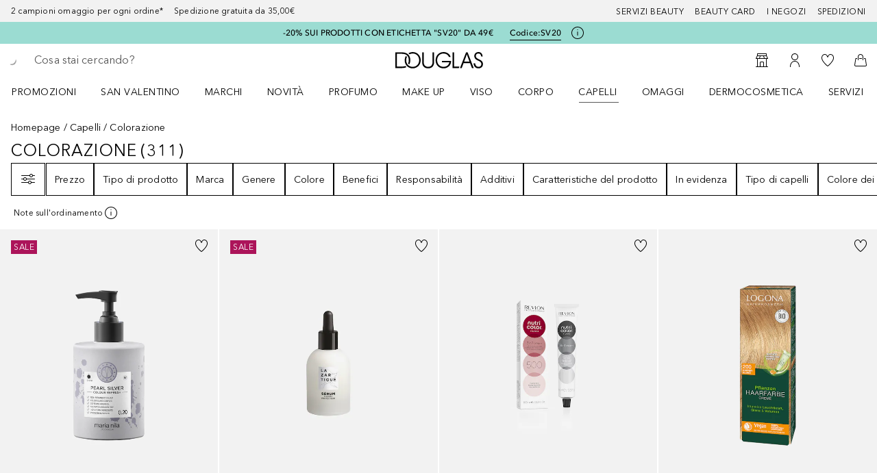

--- FILE ---
content_type: text/javascript; charset=utf-8
request_url: https://www.douglas.it/public/CheckoutLoginTemplate.a1f052e217287187.async.js
body_size: 6893
content:
(self.webpackChunkdgl_gui=self.webpackChunkdgl_gui||[]).push([[23808],{97010:(e,s,t)=>{t.d(s,{A:()=>x});var o=t(86070),n=t(30758),r=t(3274),a=t(33540),i=t(11866),c=t(73435),l=t(1442),d=t(71079),u=t(6282),p=t(52684),f=t(58417),m=t(96755),h=t.n(m);const g=e=>e?.length?e.filter(Boolean).map(e=>{const s=e?.messageCode||(0,f.Im)(e?.message)&&a.KM.GENERAL_ERROR||"",t=(0,f.Kg)(e?.message)&&e.message||"";return{id:(0,r.A)(),type:a.vT[e?.type]??a.vT.ERROR,message:(0,f.Im)(s)?t:(0,o.jsx)(d.Ay,{code:s,...e.params&&{params:e.params}})}}):[];const x=(0,n.memo)(function({list:e,className:s,noMarginBottom:t=!1,noMarginTop:r=!1,scroll:a=!0}){const d=(0,n.useRef)(null),{isModalVisible:f}=(0,i.h)(),{scrollToElement:m}=(0,c.A)(),[x,b]=(0,n.useState)(()=>g(e)),y=!x?.length;if((0,n.useEffect)(()=>{const s=g(e);a&&d.current&&s.length>0&&m({selector:d.current,offset:50,scrollOnlyNotVisible:!0,elementIsInModal:f}),b(s)},[e]),!a&&y)return null;const _=(0,p.b)([(!a||!y)&&h().alertList,t&&!y&&h().alertListNoMarginBottom,r&&!y&&h().alertListNoMarginTop,s]);return(0,o.jsx)(u.A,{className:_,ref:d,"data-testid":"alert-list",children:x.map(e=>(0,o.jsx)(l.A,{className:h().alertItem,message:e.message,...e},e.id))})})},7469:(e,s,t)=>{t.d(s,{A:()=>i});var o=t(86070),n=t(46208),r=t(56312),a=t(71079);const i=function(){const e=(0,n.d4)(r.g0k);return e?(0,o.jsx)("div",{className:"checkout-page__cart-id-container",children:(0,o.jsx)(a.Ay,{code:"cart.cartId",className:"checkout-page__cart-id",params:e})}):null}},79308:(e,s,t)=>{t.d(s,{A:()=>c});var o=t(86070),n=t(46208),r=t(56312),a=t(71079),i=t(71228);const c=function({type:e}){const s=(0,n.d4)(r.vdP);return(0,o.jsxs)(o.Fragment,{children:[!s&&(0,o.jsx)(i.A,{titleKey:"birthday.tooltip.verification.header",className:"birthday-tooltip__header"}),(0,o.jsx)(a.Ay,{code:`birthday.tooltip.verification.${e}`})]})}},45718:(e,s,t)=>{t.d(s,{A:()=>I});var o=t(86070),n=t(96498),r=t(2990),a=t(30758),i=t(46208),c=t(56312),l=t(43025),d=t(68970),u=t(75909),p=t(45882),f=t(66024),m=t(53063),h=t(73435),g=t(74531),x=t(71079),b=t(30827),y=t(34948),_=t(87412),A=t(27146);const j=e=>{const s=A.Fv.map(s=>({id:s.id,message:s.message,isValid:s.regex.test(e)}));return{getPasswordRule:e=>s.find(s=>s.id===e),passwordRules:s}};var v=t(52684);function N({isValid:e,message:s}){const t=(0,v.c)("password-hint",e&&{modifier:["success"]},!0);return(0,o.jsx)("li",{className:t,children:(0,o.jsx)(x.Ay,{code:`form.password.hint.rule.${s}`})})}function C({value:e}){const{getPasswordRule:s}=j(e),t=s(A.Br.CHAR),n=s(A.Br.LOWERCASE),r=s(A.Br.NUMBER),a=s(A.Br.UPPERCASE);return(0,o.jsxs)("div",{className:"password-hint-list",children:[(0,o.jsx)("div",{className:"password-hint-list__title",children:(0,o.jsx)(x.Ay,{code:"form.password.hint.title"})}),(0,o.jsxs)("ul",{className:"password-hint-list__hints",children:[(0,o.jsx)(N,{isValid:t.isValid,message:t.message}),(0,o.jsx)(N,{isValid:n.isValid,message:n.message})]}),(0,o.jsxs)("ul",{className:"password-hint-list__hints",children:[(0,o.jsx)(N,{isValid:r.isValid,message:r.message}),(0,o.jsx)(N,{isValid:a.isValid,message:a.message})]})]})}var k=t(81300),w=t(13018),S=t(74294),E=t.n(S);function L({isValid:e,message:s}){const t=e?k.Sr:w.US;return(0,o.jsx)("li",{"data-testid":"password-hint-"+(e?"valid":"invalid"),className:`${E().passwordHint} ${e?E().passwordHintSuccess:E().passwordHintError}`,children:(0,o.jsxs)("div",{className:E().passwordHintWrapper,children:[(0,o.jsx)(t,{className:`${E().passwordHintIcon} ${e?E().passwordHintIconSuccess:E().passwordHintIconError}`,"aria-hidden":!0}),(0,o.jsx)("span",{children:(0,o.jsx)(x.Ay,{code:`form.password.hint.rule.strict.${s}`})},s)]})})}const T=function({value:e=""}){const{passwordRules:s}=j(e),t=s.map(({isValid:e,message:s})=>(0,o.jsx)(L,{message:s,isValid:e},s));return(0,o.jsxs)("div",{className:"password-hint-list",children:[(0,o.jsx)("div",{className:"password-hint-list__title",children:(0,o.jsx)(x.Ay,{code:"form.password.hint.mandatoryTitle"})},"password-title-key"),(0,o.jsx)("ul",{"data-testid":"password-hint-list",className:"password-hint-list__hints",children:t})]})};var M=t(41886);const I=(0,a.memo)(function(e){const{error:s,id:t,status:A,touched:j,value:v,passwordMinLength:N,shouldUseStrictPassword:k=!0,showRegistrationHint:w=!0,placeholder:S,...E}=e,{scrollToElement:L}=(0,h.A)(),I=(0,r.useTranslate)(),R=(0,a.useRef)(null),O=(0,i.d4)(c.vdP),B=(0,m.X_)(),H=N??(0,m.gp)(B.policies),[P,D]=(0,a.useState)(!1),[G,U]=(0,a.useState)(!1),[$,F]=(0,a.useState)(!1);function V(){F(e=>!e)}const K=(0,f.A)(d.T.ENABLE_STRICT_PASSWORD_RULE),W=k&&K,Y=!j||!A&&v&&!s,z=(0,M.bA)("password-input__container","",{error:!Y});return(0,a.useEffect)(()=>{U(j)},[j]),(0,o.jsxs)("div",{className:z,children:[(0,o.jsx)("div",{className:"password-input__inner-wrapper",children:(0,o.jsx)(g.A,{...E,value:v,touched:j,type:$?p.N.TEXT:p.N.PASSWORD,ref:R,"data-testid":t,onBlur:function(s){setTimeout(()=>D(!1),200),e.onBlur&&(s?.persist?.(),e.onBlur(s))},onFocus:function(s){D(!0),U(!0),R.current&&O&&L({selector:R.current.getRef(),offset:320,exactPosition:!0}),e.onFocus&&(s?.persist?.(),e.onFocus(s))},status:Y?void 0:"error",error:s,showRightIcon:{showValidation:!1,icon:function(){const e=I($?"eyeicon.open.screenreader":"eyeicon.closed.screenreader");return(0,o.jsx)(_.A,{"aria-label":e,appearance:l.RD.WITH_ICON_INPUT,onClick:V,children:$?(0,o.jsx)(y.A,{color:u.Li.INHERIT}):(0,o.jsx)(b.A,{color:u.Li.INHERIT})})}()},placeholder:S??I("form.placeholder.password")})}),(0,o.jsx)(n.O,{children:(0,o.jsx)("span",{className:(0,M.zA)(),children:W?P?(0,o.jsxs)("span",{children:[v.length," ",(0,o.jsx)(x.Ay,{code:"form.password.hint.characters"})]},"character-hint-key"):(0,o.jsx)("span",{children:(0,o.jsx)(x.Ay,{code:"form.password.hint.defaultState"})},"default-state-key"):w?(0,o.jsxs)("span",{children:[`${v?.length}/${H}`," ",(0,o.jsx)(x.Ay,{code:"form.password.characters"})]},"characters-key"):null})}),w&&(0,o.jsxs)("div",{role:"alert",children:[!W&&s&&(0,o.jsx)("div",{className:"input__error input__error--old",children:s}),W?G?(0,o.jsx)(T,{value:v}):null:v?(0,o.jsx)(C,{value:v}):null]})]})})},77583:(e,s,t)=>{t.r(s),t.d(s,{default:()=>B});var o=t(86070),n=t(18075),r=t(46208),a=t(60891),i=t(56312),c=t(43025),l=t(53256),d=t(5194),u=t(31305),p=t(68970),f=t(66024),m=t(37220),h=t(29571),g=t(71079),x=t(7469),b=t(15943),y=t(48265),_=t(47188),A=t(75515),j=t(63054),v=t(30758),N=t(53063),C=t(67988),k=t(87412);const w=(0,v.memo)(function({onClick:e}){const{schema:s}=(0,N.X_)(),t=(0,N.YP)(s);return(0,o.jsxs)(o.Fragment,{children:[(0,o.jsxs)("div",{className:"checkout-login__box-details",children:[(0,o.jsx)(h.Ay,{className:"checkout-login__box-title",children:(0,o.jsx)(g.Ay,{code:"registration.form.title"})}),(0,o.jsx)("p",{className:"checkout-login__box-text",children:(0,o.jsx)(g.Ay,{code:"checkout.login.box.account.text"})}),[1,2,3,4].map(e=>(0,o.jsxs)("p",{className:"checkout-login__account-benefit",children:[(0,o.jsx)(C.A,{}),(0,o.jsx)("span",{children:(0,o.jsx)(g.Ay,{code:`checkout.login.box.account.benefit${e}`})})]},e))]}),(0,o.jsx)(k.A,{appearance:c.RD.PRIMARY,className:"checkout-login__box-button",onClick:e,disabled:!t,children:(0,o.jsx)(g.Ay,{code:"registration.form.button.submit"})})]})});var S=t(91576);const E=(0,v.memo)(function({onClick:e}){return(0,o.jsxs)(o.Fragment,{children:[(0,o.jsx)(h.Ay,{className:"checkout-login__box-title",children:(0,o.jsx)(g.Ay,{code:"checkout.login.box.guest.checkout.title"})}),(0,o.jsx)(g.Ay,{code:"checkout.login.box.guest.checkout.text",className:"checkout-login__box-text"}),(0,o.jsx)(k.A,{appearance:c.RD.LINK,className:"checkout-login__box-button",onClick:e,"data-testId":"box-guest-checkout-button",children:(0,o.jsx)(g.Ay,{code:"checkout.login.box.guest.checkout.button"})}),(0,o.jsx)("div",{className:"checkout-login__link",children:(0,o.jsx)(S.A,{to:"#",children:(0,o.jsx)(g.Ay,{code:"checkout.login.box.guest.checkout.link"})})})]})});var L=t(64446),T=t(46868),M=t(13742),I=t(8522),R=t(51972);const O={login:{sizeMapping:{MD:b.jm.SIX,LG:b.jm.SIX},className:"checkout-login__box checkout-login__box--login"},account:{sizeMapping:{MD:b.jm.SIX,LG:b.jm.SIX},className:"checkout-login__box checkout-login__box--account"},guest:{sizeMapping:{MD:b.jm.TWELVE,LG:b.jm.TWELVE},className:"checkout-login__box checkout-login__box--guest-checkout"}};const B=function(){const e=(0,r.wA)(),s=(0,n.W6)(),t=(0,m.A)(),v=(0,r.d4)(i.Pdh),N=(0,f.A)(p.T.ANONYMOUS_CHECKOUT_NOT_ALLOWED);return(0,o.jsxs)(j.A,{minCheckoutPageLevel:d.OO.LOGIN_PAGE,children:[(0,o.jsx)(y.A,{children:(0,o.jsx)(b.Ay,{children:(0,o.jsx)(L.default,{position:c.H1.TOP_CONTENT})})}),(0,o.jsxs)(y.A,{children:[(0,o.jsxs)(b.Ay,{sizeMapping:O.login.sizeMapping,className:O.login.className,children:[(0,o.jsx)(h.Ay,{className:"checkout-login__box-title",children:(0,o.jsx)(g.Ay,{code:"login.form.title"})}),(0,o.jsx)(A.A,{showMedicalDataSubscription:!0})]}),(0,o.jsx)(b.Ay,{sizeMapping:O.account.sizeMapping,className:O.account.className,children:(0,o.jsx)(w,{onClick:async function(){I.A.set(u.Uh.CCA,"enabled",{path:"/"}),e((0,a.Bn)({[u.Uh.CCA]:"enabled"}));const{pathname:o}=(0,M.oh)(`/${t}${l.Ay.URL.CHECKOUT_CUSTOMER_DATA_PAGE}`);s.push(o)}})}),!N&&(0,o.jsx)(b.Ay,{sizeMapping:O.guest.sizeMapping,className:O.guest.className,children:(0,o.jsx)(E,{onClick:async function(){R.A.set(u.Uh.REGISTER_TOKEN,d.Lj.WALKIN),I.A.remove(u.Uh.CCA,{path:"/"}),e((0,a.Bn)({[u.Uh.CCA]:"disabled"}));const o=`/${t}${(0,M.zU)(v)}`,{pathname:n,state:r}=(0,M.oh)(o);s.push(n,r)}})})]}),(0,o.jsx)(y.A,{children:(0,o.jsx)(b.Ay,{children:(0,o.jsx)(_.A,{})})}),(0,o.jsx)(T.A,{type:c.u$.FULL,hideOnEmpty:!1}),(0,o.jsx)(x.A,{}),(0,o.jsx)(L.default,{position:c.H1.BOTTOM_CONTENT})]})}},46868:(e,s,t)=>{t.d(s,{A:()=>u});var o=t(86070),n=t(53729),r=t(43025),a=t(58593),i=t(15943),c=t(48265),l=t(64446),d=t(17056);const u=function({type:e=r.u$.SIDE,hideOnEmpty:s=!0}){const{page:t}=(0,a.A)(),{search:u}=(0,n.zy)(),p=(0,d.xM)(u);return!s||t&&(0,d.eB)(t,r.H1.BENEFIT_SLOT_CONTENT,p)?e===r.u$.SIDE?(0,o.jsx)(i.Ay,{columns:i.jm.FOUR,size:i.k5.LG,offsets:i.jm.ONE,className:"benefit-slot",children:(0,o.jsx)(l.default,{position:r.H1.BENEFIT_SLOT_CONTENT})}):(0,o.jsx)(c.A,{className:"benefit-slot",children:(0,o.jsx)(i.Ay,{className:"benefit-slot--full-width",children:(0,o.jsx)(l.default,{position:r.H1.BENEFIT_SLOT_CONTENT})})}):null}},58393:(e,s,t)=>{t.d(s,{L:()=>i});var o=t(30758),n=t(46208),r=t(76321),a=t(33540);function i(e,s=!1,t,i){const c=(0,n.wA)(),l=(0,o.useRef)(0),d=(0,o.useRef)(!1);(0,o.useEffect)(()=>(l.current===t&&!s&&!d.current&&!i?(d.current=!0,c((0,r._)({type:a.By.ERROR,messageCode:a.KM.INVALID_FORM},e))):l.current!==t&&s&&(l.current=t),()=>{!s&&d.current&&(d.current=!1,c((0,r.L)(e)))}),[s])}},53063:(e,s,t)=>{t.d(s,{$t:()=>d,CR:()=>p,Eb:()=>f,Ip:()=>b,X_:()=>l,YP:()=>g,gp:()=>h,hh:()=>m,jK:()=>x,xD:()=>u});var o=t(34785),n=t(48594),r=t(53256),a=t(31305),i=t(21379),c=t(68957);function l(){const e=(0,o.C)(r._.GIGYA_DATA),s=(0,n.T)().get(r._.GIGYA_DATA),t=s?.payload;return e?{schema:{},policies:{},consents:{}}:{schema:t?.[0]?.payload??{},policies:t?.[1]?.payload??{},consents:t?.[2]?.payload?.siteConsentDetails??{}}}function d(e,s,t){return e?.[t]?.legalStatements?.[s]?.purpose?.trim()}function u(e){return e?.creatorTerms||null}function p(e){return e?.["terms.registration"]||null}function f(e){return e?.customer_mail||null}function m(e,s){return p(e)?.legalStatements?.[s]}function h(e){return e?.passwordComplexity?.minLength??a.Ay.PASSWORD_MIN_LENGTH}function g(e){return e?.["profileSchema.fields"]||i.U.profileSchemaFields}function x(e){return e?.["subscriptionsSchema.fields"]||i.U.subscriptionsSchemaFields}function b(e){return(0,c.oF)(g(e),function(e){return e?.["preferencesSchema.fields"]}(e))}},73435:(e,s,t)=>{t.d(s,{A:()=>n});var o=t(21381);function n(){return{scrollToElement:o.Ay,scrollToPoint:(e=0,s=0,t)=>{window.scrollTo({top:s,left:e,behavior:t>0?"smooth":"auto"})}}}},17980:(e,s,t)=>{t.d(s,{OU:()=>o.OU,d4:()=>n,hL:()=>o.hL,vb:()=>o.vb});var o=t(84237);const n=null},84237:(e,s,t)=>{t.d(s,{Gm:()=>x,vb:()=>d,hL:()=>u,OU:()=>l,N5:()=>m,hJ:()=>g,PN:()=>h,W3:()=>p,ic:()=>f});var o=t(1503),n=t.n(o),r=t(10152),a=t.n(r);const i={AD:24,AE:23,AL:28,AT:20,AZ:28,BA:20,BE:16,BG:22,BH:22,BR:29,CH:21,CR:22,CY:28,CZ:24,DE:22,DK:18,DO:28,EE:20,ES:24,FI:18,FO:18,FR:27,GB:22,GE:22,GI:23,GL:18,GR:27,GT:28,HR:21,HU:28,IE:22,IL:23,IS:26,IT:27,JO:30,KW:30,KZ:20,LB:28,LI:21,LT:20,LU:20,LV:21,MC:27,MD:24,ME:22,MK:19,MR:27,MT:31,MU:30,NL:18,NO:15,PK:24,PL:28,PS:29,PT:25,QA:29,RO:24,RS:22,SA:24,SE:24,SI:19,SK:24,SM:27,TN:24,TR:26,VG:24,XK:20};var c=t(28960);const l=(e=[/\d/,/\d/,".",/\d/,/\d/,".",/\d/,/\d/,/\d/,/\d/],s="dd/mm/yyyy")=>({mask:e,pipe:n()(s,{minYear:1900,maxYear:(new Date).getFullYear()}),keepCharPositions:!0,pattern:"\\d*"}),d={mask:["6","0","0","8","8","4"," ",/\d/,/\d/,/\d/,/\d/,/\d/," ",/\d/,/\d/,/\d/,/\d/,/\d/,/\d/],ignoreMask:"600884 _____ ______",keepCharPositions:!0,pattern:"\\d*"},u={mask:[/\d/,/\d/,".",/\d/,/\d/,/\d/,/\d/],pipe:n()("mm.yyyy",{minYear:(new Date).getFullYear()}),keepCharPositions:!0,pattern:"\\d*"},p=()=>{const e=(0,c.nq)().replace("-","").split("").map(e=>e.toUpperCase());return{mask:[...e,/\d/,/\d/,/\d/,/\d/,/\d/,/\d/,/\d/,/\d/,/\d/,/\d/],ignoreMask:`${e.join("")}__________`,keepCharPositions:!0,pattern:"DGL[A-Z][A-Z]\\d{10}"}},f={mask:a()({prefix:"",suffix:"",allowDecimal:!0,decimalSymbol:",",decimalLimit:2,integerLimit:3,allowNegative:!1,allowLeadingZeroes:!1})},m={mask:a()({prefix:"",suffix:"",allowDecimal:!1,integerLimit:3,allowNegative:!1,allowLeadingZeroes:!1})},h=()=>({mask:["+","4","8"," ",/\d/,/\d/,/\d/,/\d/,/\d/,/\d/,/\d/,/\d/,/\d/],placeholderChar:"\u2000",keepCharPositions:!1,guide:!0}),g=(e="",s="_")=>{const t=e.slice(0,2).toUpperCase(),o=e.replace(`[${s}s]/g`,"").length,n=i[t]||36,r=o>1&&!!i[t]&&!!s,a=[];for(let i=0;i<n;i++)i>0&&i%4===0&&a.push(" "),a.push(/[A-Za-z0-9]/);return{mask:a,placeholderChar:s,keepCharPositions:!0,guide:r,pipe:e=>e.toUpperCase()}},x={mask:a()({prefix:"",suffix:"",allowDecimal:!1,integerLimit:2,allowNegative:!1,allowLeadingZeroes:!1})}},96755:e=>{e.exports={"alert-list":"f26bd4ea5fa7ee8cf843",alertList:"f26bd4ea5fa7ee8cf843","alert-item":"cbe91beb42d23c0070c1",alertItem:"cbe91beb42d23c0070c1","alert-list--no-margin-bottom":"e1c84820145760d7caa0",alertListNoMarginBottom:"e1c84820145760d7caa0","alert-list--no-margin-top":"c853d90c79bda69a9eb2",alertListNoMarginTop:"c853d90c79bda69a9eb2"}},74294:e=>{e.exports={colorGreyLight5:"#f2f2f2",colorGreyDark50:"#8a8a8a",colorGreyMedium:"#e6e6e6",colorMintBright:"var(--color-brand-bright)",colorMintMedium:"var(--color-brand-medium)",colorBlack:"#000",colorWhite:"#fffffd",colorBrandLight:"var(--color-brand-light)",bgColorLightMint:"#e6f6f4",bgColorLightRose:"#ffebf0",bgColorRed:"#ffebee",bgColorPink:"#fce4ec",bgColorViolet:"#f3e5f5",bgColorPurple:"#ede7f6",bgColorIndigo:"#e8eaf6",bgColorBlue:"#e3f2fd",bgColorBabyBlue:"#e1f5fe",bgColorCyan:"#e0f7fa",bgColorTeal:"#e0f2f1",bgColorGreen:"#e8f5e9",bgColorFreshGreen:"#f1f8e9",bgColorLime:"#f9fbe7",bgColorYellow:"#fffde7",bgColorAmber:"#fff8e1",bgColorOrange:"#fff3e0",bgColorRedOrange:"#fbe9e7",bgColorMakeUp:"#f7f1ed",bgColorBrown:"#efebe9",bgColorGrey:"#f2f2f2",bgColorBlueGrey:"#eceff1",criteoColorGray:"#b3b3b3",criteoColorBlack:"#322b29",criteoColorDarkBrown:"#5e534e",mobileMax:"767px",tabletMax:"1023px",desktopMax:"1279px",largeMax:"1400px",passwordHint:"f425419456e43ac1074f",passwordHintWrapper:"ea9fdb6e44dfff6ca75a",passwordHintIcon:"ffdb9f3579a837e8e03f",passwordHintError:"a12d585c717736d846c7",passwordHintSuccess:"f45da50779cf707e4b08",passwordHintIconError:"eb0c8071e218d1e715d0",passwordHintIconSuccess:"eb15af8ddad84537b0cd"}},1503:function(e){e.exports=function(e){function s(o){if(t[o])return t[o].exports;var n=t[o]={exports:{},id:o,loaded:!1};return e[o].call(n.exports,n,n.exports,s),n.loaded=!0,n.exports}var t={};return s.m=e,s.c=t,s.p="",s(0)}([function(e,s,t){e.exports=t(1)},function(e,s){function t(){var e=arguments.length>0&&void 0!==arguments[0]?arguments[0]:"mm dd yyyy",s=arguments.length>1&&void 0!==arguments[1]?arguments[1]:{},t=s.minYear,r=void 0===t?1:t,a=s.maxYear,i=void 0===a?9999:a,c=e.split(/[^dmyHMS]+/).sort(function(e,s){return n.indexOf(e)-n.indexOf(s)});return function(s){var t=[],n={dd:31,mm:12,yy:99,yyyy:i,HH:23,MM:59,SS:59},a={dd:1,mm:1,yy:0,yyyy:r,HH:0,MM:0,SS:0},l=s.split("");c.forEach(function(s){var o=e.indexOf(s),r=parseInt(n[s].toString().substr(0,1),10);parseInt(l[o],10)>r&&(l[o+1]=l[o],l[o]=0,t.push(o))});var d=0,u=c.some(function(t){var c=e.indexOf(t),l=t.length,u=s.substr(c,l).replace(/\D/g,""),p=parseInt(u,10);"mm"===t&&(d=p||0);var f="dd"===t?o[d]:n[t];if("yyyy"===t&&(1!==r||9999!==i)){var m=parseInt(n[t].toString().substring(0,u.length),10);return p<parseInt(a[t].toString().substring(0,u.length),10)||p>m}return p>f||u.length===l&&p<a[t]});return!u&&{value:l.join(""),indexesOfPipedChars:t}}}Object.defineProperty(s,"__esModule",{value:!0}),s.default=t;var o=[31,31,29,31,30,31,30,31,31,30,31,30,31],n=["yyyy","yy","mm","dd","HH","MM","SS"]}])},10152:function(e){e.exports=function(e){function s(o){if(t[o])return t[o].exports;var n=t[o]={exports:{},id:o,loaded:!1};return e[o].call(n.exports,n,n.exports,s),n.loaded=!0,n.exports}var t={};return s.m=e,s.c=t,s.p="",s(0)}([function(e,s,t){e.exports=t(2)},,function(e,s){function t(){function e(){var e=arguments.length>0&&void 0!==arguments[0]?arguments[0]:i,s=e.length;if(e===i||e[0]===g[0]&&1===s)return g.split(i).concat([m]).concat(b.split(i));if(e===k&&N)return g.split(i).concat(["0",k,m]).concat(b.split(i));var t=e[0]===d&&M;t&&(e=e.toString().substr(1));var a=e.lastIndexOf(k),c=-1!==a,l=void 0,x=void 0,y=void 0;if(e.slice(-1*P)===b&&(e=e.slice(0,-1*P)),c&&(N||L)?(l=e.slice(e.slice(0,H)===g?H:0,a),x=o((x=e.slice(a+1,s)).replace(p,i))):l=e.slice(0,H)===g?e.slice(H):e,B&&("undefined"==typeof B?"undefined":r(B))===f){var A="."===j?"[.]":""+j,v=(l.match(new RegExp(A,"g"))||[]).length;l=l.slice(0,B+v*D)}return l=l.replace(p,i),R||(l=l.replace(/^0+(0$|[^0])/,"$1")),y=o(l=_?n(l,j):l),(c&&N||!0===L)&&(e[a-1]!==k&&y.push(h),y.push(k,h),x&&(("undefined"==typeof S?"undefined":r(S))===f&&(x=x.slice(0,S)),y=y.concat(x)),!0===L&&e[a-1]===k&&y.push(m)),H>0&&(y=g.split(i).concat(y)),t&&(y.length===H&&y.push(m),y=[u].concat(y)),b.length>0&&(y=y.concat(b.split(i))),y}var s=arguments.length>0&&void 0!==arguments[0]?arguments[0]:{},t=s.prefix,g=void 0===t?a:t,x=s.suffix,b=void 0===x?i:x,y=s.includeThousandsSeparator,_=void 0===y||y,A=s.thousandsSeparatorSymbol,j=void 0===A?c:A,v=s.allowDecimal,N=void 0!==v&&v,C=s.decimalSymbol,k=void 0===C?l:C,w=s.decimalLimit,S=void 0===w?2:w,E=s.requireDecimal,L=void 0!==E&&E,T=s.allowNegative,M=void 0!==T&&T,I=s.allowLeadingZeroes,R=void 0!==I&&I,O=s.integerLimit,B=void 0===O?null:O,H=g&&g.length||0,P=b&&b.length||0,D=j&&j.length||0;return e.instanceOf="createNumberMask",e}function o(e){return e.split(i).map(function(e){return m.test(e)?m:e})}function n(e,s){return e.replace(/\B(?=(\d{3})+(?!\d))/g,s)}Object.defineProperty(s,"__esModule",{value:!0});var r="function"==typeof Symbol&&"symbol"==typeof Symbol.iterator?function(e){return typeof e}:function(e){return e&&"function"==typeof Symbol&&e.constructor===Symbol&&e!==Symbol.prototype?"symbol":typeof e};s.default=t;var a="$",i="",c=",",l=".",d="-",u=/-/,p=/\D+/g,f="number",m=/\d/,h="[]"}])}}]);

--- FILE ---
content_type: text/javascript; charset=utf-8
request_url: https://www.douglas.it/public/5973.b6b87fda117cc444.async.js
body_size: 33589
content:
(self.webpackChunkdgl_gui=self.webpackChunkdgl_gui||[]).push([[5973],{60710:e=>{var t=Object.prototype.hasOwnProperty,n=Object.prototype.toString,r=Object.defineProperty,o=Object.getOwnPropertyDescriptor,i=function(e){return"function"===typeof Array.isArray?Array.isArray(e):"[object Array]"===n.call(e)},l=function(e){if(!e||"[object Object]"!==n.call(e))return!1;var r,o=t.call(e,"constructor"),i=e.constructor&&e.constructor.prototype&&t.call(e.constructor.prototype,"isPrototypeOf");if(e.constructor&&!o&&!i)return!1;for(r in e);return"undefined"===typeof r||t.call(e,r)},s=function(e,t){r&&"__proto__"===t.name?r(e,t.name,{enumerable:!0,configurable:!0,value:t.newValue,writable:!0}):e[t.name]=t.newValue},a=function(e,n){if("__proto__"===n){if(!t.call(e,n))return;if(o)return o(e,n).value}return e[n]};e.exports=function e(){var t,n,r,o,u,c,f=arguments[0],p=1,d=arguments.length,h=!1;for("boolean"===typeof f&&(h=f,f=arguments[1]||{},p=2),(null==f||"object"!==typeof f&&"function"!==typeof f)&&(f={});p<d;++p)if(null!=(t=arguments[p]))for(n in t)r=a(f,n),f!==(o=a(t,n))&&(h&&o&&(l(o)||(u=i(o)))?(u?(u=!1,c=r&&i(r)?r:[]):c=r&&l(r)?r:{},s(f,{name:n,newValue:e(h,c,o)})):"undefined"!==typeof o&&s(f,{name:n,newValue:o}));return f}},59255:e=>{var t=/\/\*[^*]*\*+([^/*][^*]*\*+)*\//g,n=/\n/g,r=/^\s*/,o=/^(\*?[-#/*\\\w]+(\[[0-9a-z_-]+\])?)\s*/,i=/^:\s*/,l=/^((?:'(?:\\'|.)*?'|"(?:\\"|.)*?"|\([^)]*?\)|[^};])+)/,s=/^[;\s]*/,a=/^\s+|\s+$/g,u="";function c(e){return e?e.replace(a,u):u}e.exports=function(e,a){if("string"!==typeof e)throw new TypeError("First argument must be a string");if(!e)return[];a=a||{};var f=1,p=1;function d(e){var t=e.match(n);t&&(f+=t.length);var r=e.lastIndexOf("\n");p=~r?e.length-r:p+e.length}function h(){var e={line:f,column:p};return function(t){return t.position=new m(e),x(),t}}function m(e){this.start=e,this.end={line:f,column:p},this.source=a.source}function g(t){var n=new Error(a.source+":"+f+":"+p+": "+t);if(n.reason=t,n.filename=a.source,n.line=f,n.column=p,n.source=e,!a.silent)throw n}function y(t){var n=t.exec(e);if(n){var r=n[0];return d(r),e=e.slice(r.length),n}}function x(){y(r)}function v(e){var t;for(e=e||[];t=k();)!1!==t&&e.push(t);return e}function k(){var t=h();if("/"==e.charAt(0)&&"*"==e.charAt(1)){for(var n=2;u!=e.charAt(n)&&("*"!=e.charAt(n)||"/"!=e.charAt(n+1));)++n;if(n+=2,u===e.charAt(n-1))return g("End of comment missing");var r=e.slice(2,n-2);return p+=2,d(r),e=e.slice(n),p+=2,t({type:"comment",comment:r})}}function b(){var e=h(),n=y(o);if(n){if(k(),!y(i))return g("property missing ':'");var r=y(l),a=e({type:"declaration",property:c(n[0].replace(t,u)),value:r?c(r[0].replace(t,u)):u});return y(s),a}}return m.prototype.content=e,x(),function(){var e,t=[];for(v(t);e=b();)!1!==e&&(t.push(e),v(t));return t}()}},5973:(e,t,n)=>{n.d(t,{oz:()=>Pr});var r={};n.r(r),n.d(r,{boolean:()=>x,booleanish:()=>v,commaOrSpaceSeparated:()=>C,commaSeparated:()=>S,number:()=>b,overloadedBoolean:()=>k,spaceSeparated:()=>w});var o={};function i(){}function l(){}n.r(o),n.d(o,{attentionMarkers:()=>en,contentInitial:()=>Qt,disable:()=>tn,document:()=>Kt,flow:()=>Xt,flowInitial:()=>$t,insideSpan:()=>Gt,string:()=>Jt,text:()=>Zt});const s=/^[$_\p{ID_Start}][$_\u{200C}\u{200D}\p{ID_Continue}]*$/u,a=/^[$_\p{ID_Start}][-$_\u{200C}\u{200D}\p{ID_Continue}]*$/u,u={};function c(e,t){return((t||u).jsx?a:s).test(e)}const f=/[ \t\n\f\r]/g;function p(e){return""===e.replace(f,"")}class d{constructor(e,t,n){this.normal=t,this.property=e,n&&(this.space=n)}}function h(e,t){const n={},r={};for(const o of e)Object.assign(n,o.property),Object.assign(r,o.normal);return new d(n,r,t)}function m(e){return e.toLowerCase()}d.prototype.normal={},d.prototype.property={},d.prototype.space=void 0;class g{constructor(e,t){this.attribute=t,this.property=e}}g.prototype.attribute="",g.prototype.booleanish=!1,g.prototype.boolean=!1,g.prototype.commaOrSpaceSeparated=!1,g.prototype.commaSeparated=!1,g.prototype.defined=!1,g.prototype.mustUseProperty=!1,g.prototype.number=!1,g.prototype.overloadedBoolean=!1,g.prototype.property="",g.prototype.spaceSeparated=!1,g.prototype.space=void 0;let y=0;const x=I(),v=I(),k=I(),b=I(),w=I(),S=I(),C=I();function I(){return 2**++y}const E=Object.keys(r);class T extends g{constructor(e,t,n,o){let i=-1;if(super(e,t),P(this,"space",o),"number"===typeof n)for(;++i<E.length;){const e=E[i];P(this,E[i],(n&r[e])===r[e])}}}function P(e,t,n){n&&(e[t]=n)}function A(e){const t={},n={};for(const[r,o]of Object.entries(e.properties)){const i=new T(r,e.transform(e.attributes||{},r),o,e.space);e.mustUseProperty&&e.mustUseProperty.includes(r)&&(i.mustUseProperty=!0),t[r]=i,n[m(r)]=r,n[m(i.attribute)]=r}return new d(t,n,e.space)}T.prototype.defined=!0;const D=A({properties:{ariaActiveDescendant:null,ariaAtomic:v,ariaAutoComplete:null,ariaBusy:v,ariaChecked:v,ariaColCount:b,ariaColIndex:b,ariaColSpan:b,ariaControls:w,ariaCurrent:null,ariaDescribedBy:w,ariaDetails:null,ariaDisabled:v,ariaDropEffect:w,ariaErrorMessage:null,ariaExpanded:v,ariaFlowTo:w,ariaGrabbed:v,ariaHasPopup:null,ariaHidden:v,ariaInvalid:null,ariaKeyShortcuts:null,ariaLabel:null,ariaLabelledBy:w,ariaLevel:b,ariaLive:null,ariaModal:v,ariaMultiLine:v,ariaMultiSelectable:v,ariaOrientation:null,ariaOwns:w,ariaPlaceholder:null,ariaPosInSet:b,ariaPressed:v,ariaReadOnly:v,ariaRelevant:null,ariaRequired:v,ariaRoleDescription:w,ariaRowCount:b,ariaRowIndex:b,ariaRowSpan:b,ariaSelected:v,ariaSetSize:b,ariaSort:null,ariaValueMax:b,ariaValueMin:b,ariaValueNow:b,ariaValueText:null,role:null},transform:(e,t)=>"role"===t?t:"aria-"+t.slice(4).toLowerCase()});function L(e,t){return t in e?e[t]:t}function O(e,t){return L(e,t.toLowerCase())}const z=A({attributes:{acceptcharset:"accept-charset",classname:"class",htmlfor:"for",httpequiv:"http-equiv"},mustUseProperty:["checked","multiple","muted","selected"],properties:{abbr:null,accept:S,acceptCharset:w,accessKey:w,action:null,allow:null,allowFullScreen:x,allowPaymentRequest:x,allowUserMedia:x,alt:null,as:null,async:x,autoCapitalize:null,autoComplete:w,autoFocus:x,autoPlay:x,blocking:w,capture:null,charSet:null,checked:x,cite:null,className:w,cols:b,colSpan:null,content:null,contentEditable:v,controls:x,controlsList:w,coords:b|S,crossOrigin:null,data:null,dateTime:null,decoding:null,default:x,defer:x,dir:null,dirName:null,disabled:x,download:k,draggable:v,encType:null,enterKeyHint:null,fetchPriority:null,form:null,formAction:null,formEncType:null,formMethod:null,formNoValidate:x,formTarget:null,headers:w,height:b,hidden:k,high:b,href:null,hrefLang:null,htmlFor:w,httpEquiv:w,id:null,imageSizes:null,imageSrcSet:null,inert:x,inputMode:null,integrity:null,is:null,isMap:x,itemId:null,itemProp:w,itemRef:w,itemScope:x,itemType:w,kind:null,label:null,lang:null,language:null,list:null,loading:null,loop:x,low:b,manifest:null,max:null,maxLength:b,media:null,method:null,min:null,minLength:b,multiple:x,muted:x,name:null,nonce:null,noModule:x,noValidate:x,onAbort:null,onAfterPrint:null,onAuxClick:null,onBeforeMatch:null,onBeforePrint:null,onBeforeToggle:null,onBeforeUnload:null,onBlur:null,onCancel:null,onCanPlay:null,onCanPlayThrough:null,onChange:null,onClick:null,onClose:null,onContextLost:null,onContextMenu:null,onContextRestored:null,onCopy:null,onCueChange:null,onCut:null,onDblClick:null,onDrag:null,onDragEnd:null,onDragEnter:null,onDragExit:null,onDragLeave:null,onDragOver:null,onDragStart:null,onDrop:null,onDurationChange:null,onEmptied:null,onEnded:null,onError:null,onFocus:null,onFormData:null,onHashChange:null,onInput:null,onInvalid:null,onKeyDown:null,onKeyPress:null,onKeyUp:null,onLanguageChange:null,onLoad:null,onLoadedData:null,onLoadedMetadata:null,onLoadEnd:null,onLoadStart:null,onMessage:null,onMessageError:null,onMouseDown:null,onMouseEnter:null,onMouseLeave:null,onMouseMove:null,onMouseOut:null,onMouseOver:null,onMouseUp:null,onOffline:null,onOnline:null,onPageHide:null,onPageShow:null,onPaste:null,onPause:null,onPlay:null,onPlaying:null,onPopState:null,onProgress:null,onRateChange:null,onRejectionHandled:null,onReset:null,onResize:null,onScroll:null,onScrollEnd:null,onSecurityPolicyViolation:null,onSeeked:null,onSeeking:null,onSelect:null,onSlotChange:null,onStalled:null,onStorage:null,onSubmit:null,onSuspend:null,onTimeUpdate:null,onToggle:null,onUnhandledRejection:null,onUnload:null,onVolumeChange:null,onWaiting:null,onWheel:null,open:x,optimum:b,pattern:null,ping:w,placeholder:null,playsInline:x,popover:null,popoverTarget:null,popoverTargetAction:null,poster:null,preload:null,readOnly:x,referrerPolicy:null,rel:w,required:x,reversed:x,rows:b,rowSpan:b,sandbox:w,scope:null,scoped:x,seamless:x,selected:x,shadowRootClonable:x,shadowRootDelegatesFocus:x,shadowRootMode:null,shape:null,size:b,sizes:null,slot:null,span:b,spellCheck:v,src:null,srcDoc:null,srcLang:null,srcSet:null,start:b,step:null,style:null,tabIndex:b,target:null,title:null,translate:null,type:null,typeMustMatch:x,useMap:null,value:v,width:b,wrap:null,writingSuggestions:null,align:null,aLink:null,archive:w,axis:null,background:null,bgColor:null,border:b,borderColor:null,bottomMargin:b,cellPadding:null,cellSpacing:null,char:null,charOff:null,classId:null,clear:null,code:null,codeBase:null,codeType:null,color:null,compact:x,declare:x,event:null,face:null,frame:null,frameBorder:null,hSpace:b,leftMargin:b,link:null,longDesc:null,lowSrc:null,marginHeight:b,marginWidth:b,noResize:x,noHref:x,noShade:x,noWrap:x,object:null,profile:null,prompt:null,rev:null,rightMargin:b,rules:null,scheme:null,scrolling:v,standby:null,summary:null,text:null,topMargin:b,valueType:null,version:null,vAlign:null,vLink:null,vSpace:b,allowTransparency:null,autoCorrect:null,autoSave:null,disablePictureInPicture:x,disableRemotePlayback:x,prefix:null,property:null,results:b,security:null,unselectable:null},space:"html",transform:O}),M=A({attributes:{accentHeight:"accent-height",alignmentBaseline:"alignment-baseline",arabicForm:"arabic-form",baselineShift:"baseline-shift",capHeight:"cap-height",className:"class",clipPath:"clip-path",clipRule:"clip-rule",colorInterpolation:"color-interpolation",colorInterpolationFilters:"color-interpolation-filters",colorProfile:"color-profile",colorRendering:"color-rendering",crossOrigin:"crossorigin",dataType:"datatype",dominantBaseline:"dominant-baseline",enableBackground:"enable-background",fillOpacity:"fill-opacity",fillRule:"fill-rule",floodColor:"flood-color",floodOpacity:"flood-opacity",fontFamily:"font-family",fontSize:"font-size",fontSizeAdjust:"font-size-adjust",fontStretch:"font-stretch",fontStyle:"font-style",fontVariant:"font-variant",fontWeight:"font-weight",glyphName:"glyph-name",glyphOrientationHorizontal:"glyph-orientation-horizontal",glyphOrientationVertical:"glyph-orientation-vertical",hrefLang:"hreflang",horizAdvX:"horiz-adv-x",horizOriginX:"horiz-origin-x",horizOriginY:"horiz-origin-y",imageRendering:"image-rendering",letterSpacing:"letter-spacing",lightingColor:"lighting-color",markerEnd:"marker-end",markerMid:"marker-mid",markerStart:"marker-start",navDown:"nav-down",navDownLeft:"nav-down-left",navDownRight:"nav-down-right",navLeft:"nav-left",navNext:"nav-next",navPrev:"nav-prev",navRight:"nav-right",navUp:"nav-up",navUpLeft:"nav-up-left",navUpRight:"nav-up-right",onAbort:"onabort",onActivate:"onactivate",onAfterPrint:"onafterprint",onBeforePrint:"onbeforeprint",onBegin:"onbegin",onCancel:"oncancel",onCanPlay:"oncanplay",onCanPlayThrough:"oncanplaythrough",onChange:"onchange",onClick:"onclick",onClose:"onclose",onCopy:"oncopy",onCueChange:"oncuechange",onCut:"oncut",onDblClick:"ondblclick",onDrag:"ondrag",onDragEnd:"ondragend",onDragEnter:"ondragenter",onDragExit:"ondragexit",onDragLeave:"ondragleave",onDragOver:"ondragover",onDragStart:"ondragstart",onDrop:"ondrop",onDurationChange:"ondurationchange",onEmptied:"onemptied",onEnd:"onend",onEnded:"onended",onError:"onerror",onFocus:"onfocus",onFocusIn:"onfocusin",onFocusOut:"onfocusout",onHashChange:"onhashchange",onInput:"oninput",onInvalid:"oninvalid",onKeyDown:"onkeydown",onKeyPress:"onkeypress",onKeyUp:"onkeyup",onLoad:"onload",onLoadedData:"onloadeddata",onLoadedMetadata:"onloadedmetadata",onLoadStart:"onloadstart",onMessage:"onmessage",onMouseDown:"onmousedown",onMouseEnter:"onmouseenter",onMouseLeave:"onmouseleave",onMouseMove:"onmousemove",onMouseOut:"onmouseout",onMouseOver:"onmouseover",onMouseUp:"onmouseup",onMouseWheel:"onmousewheel",onOffline:"onoffline",onOnline:"ononline",onPageHide:"onpagehide",onPageShow:"onpageshow",onPaste:"onpaste",onPause:"onpause",onPlay:"onplay",onPlaying:"onplaying",onPopState:"onpopstate",onProgress:"onprogress",onRateChange:"onratechange",onRepeat:"onrepeat",onReset:"onreset",onResize:"onresize",onScroll:"onscroll",onSeeked:"onseeked",onSeeking:"onseeking",onSelect:"onselect",onShow:"onshow",onStalled:"onstalled",onStorage:"onstorage",onSubmit:"onsubmit",onSuspend:"onsuspend",onTimeUpdate:"ontimeupdate",onToggle:"ontoggle",onUnload:"onunload",onVolumeChange:"onvolumechange",onWaiting:"onwaiting",onZoom:"onzoom",overlinePosition:"overline-position",overlineThickness:"overline-thickness",paintOrder:"paint-order",panose1:"panose-1",pointerEvents:"pointer-events",referrerPolicy:"referrerpolicy",renderingIntent:"rendering-intent",shapeRendering:"shape-rendering",stopColor:"stop-color",stopOpacity:"stop-opacity",strikethroughPosition:"strikethrough-position",strikethroughThickness:"strikethrough-thickness",strokeDashArray:"stroke-dasharray",strokeDashOffset:"stroke-dashoffset",strokeLineCap:"stroke-linecap",strokeLineJoin:"stroke-linejoin",strokeMiterLimit:"stroke-miterlimit",strokeOpacity:"stroke-opacity",strokeWidth:"stroke-width",tabIndex:"tabindex",textAnchor:"text-anchor",textDecoration:"text-decoration",textRendering:"text-rendering",transformOrigin:"transform-origin",typeOf:"typeof",underlinePosition:"underline-position",underlineThickness:"underline-thickness",unicodeBidi:"unicode-bidi",unicodeRange:"unicode-range",unitsPerEm:"units-per-em",vAlphabetic:"v-alphabetic",vHanging:"v-hanging",vIdeographic:"v-ideographic",vMathematical:"v-mathematical",vectorEffect:"vector-effect",vertAdvY:"vert-adv-y",vertOriginX:"vert-origin-x",vertOriginY:"vert-origin-y",wordSpacing:"word-spacing",writingMode:"writing-mode",xHeight:"x-height",playbackOrder:"playbackorder",timelineBegin:"timelinebegin"},properties:{about:C,accentHeight:b,accumulate:null,additive:null,alignmentBaseline:null,alphabetic:b,amplitude:b,arabicForm:null,ascent:b,attributeName:null,attributeType:null,azimuth:b,bandwidth:null,baselineShift:null,baseFrequency:null,baseProfile:null,bbox:null,begin:null,bias:b,by:null,calcMode:null,capHeight:b,className:w,clip:null,clipPath:null,clipPathUnits:null,clipRule:null,color:null,colorInterpolation:null,colorInterpolationFilters:null,colorProfile:null,colorRendering:null,content:null,contentScriptType:null,contentStyleType:null,crossOrigin:null,cursor:null,cx:null,cy:null,d:null,dataType:null,defaultAction:null,descent:b,diffuseConstant:b,direction:null,display:null,dur:null,divisor:b,dominantBaseline:null,download:x,dx:null,dy:null,edgeMode:null,editable:null,elevation:b,enableBackground:null,end:null,event:null,exponent:b,externalResourcesRequired:null,fill:null,fillOpacity:b,fillRule:null,filter:null,filterRes:null,filterUnits:null,floodColor:null,floodOpacity:null,focusable:null,focusHighlight:null,fontFamily:null,fontSize:null,fontSizeAdjust:null,fontStretch:null,fontStyle:null,fontVariant:null,fontWeight:null,format:null,fr:null,from:null,fx:null,fy:null,g1:S,g2:S,glyphName:S,glyphOrientationHorizontal:null,glyphOrientationVertical:null,glyphRef:null,gradientTransform:null,gradientUnits:null,handler:null,hanging:b,hatchContentUnits:null,hatchUnits:null,height:null,href:null,hrefLang:null,horizAdvX:b,horizOriginX:b,horizOriginY:b,id:null,ideographic:b,imageRendering:null,initialVisibility:null,in:null,in2:null,intercept:b,k:b,k1:b,k2:b,k3:b,k4:b,kernelMatrix:C,kernelUnitLength:null,keyPoints:null,keySplines:null,keyTimes:null,kerning:null,lang:null,lengthAdjust:null,letterSpacing:null,lightingColor:null,limitingConeAngle:b,local:null,markerEnd:null,markerMid:null,markerStart:null,markerHeight:null,markerUnits:null,markerWidth:null,mask:null,maskContentUnits:null,maskUnits:null,mathematical:null,max:null,media:null,mediaCharacterEncoding:null,mediaContentEncodings:null,mediaSize:b,mediaTime:null,method:null,min:null,mode:null,name:null,navDown:null,navDownLeft:null,navDownRight:null,navLeft:null,navNext:null,navPrev:null,navRight:null,navUp:null,navUpLeft:null,navUpRight:null,numOctaves:null,observer:null,offset:null,onAbort:null,onActivate:null,onAfterPrint:null,onBeforePrint:null,onBegin:null,onCancel:null,onCanPlay:null,onCanPlayThrough:null,onChange:null,onClick:null,onClose:null,onCopy:null,onCueChange:null,onCut:null,onDblClick:null,onDrag:null,onDragEnd:null,onDragEnter:null,onDragExit:null,onDragLeave:null,onDragOver:null,onDragStart:null,onDrop:null,onDurationChange:null,onEmptied:null,onEnd:null,onEnded:null,onError:null,onFocus:null,onFocusIn:null,onFocusOut:null,onHashChange:null,onInput:null,onInvalid:null,onKeyDown:null,onKeyPress:null,onKeyUp:null,onLoad:null,onLoadedData:null,onLoadedMetadata:null,onLoadStart:null,onMessage:null,onMouseDown:null,onMouseEnter:null,onMouseLeave:null,onMouseMove:null,onMouseOut:null,onMouseOver:null,onMouseUp:null,onMouseWheel:null,onOffline:null,onOnline:null,onPageHide:null,onPageShow:null,onPaste:null,onPause:null,onPlay:null,onPlaying:null,onPopState:null,onProgress:null,onRateChange:null,onRepeat:null,onReset:null,onResize:null,onScroll:null,onSeeked:null,onSeeking:null,onSelect:null,onShow:null,onStalled:null,onStorage:null,onSubmit:null,onSuspend:null,onTimeUpdate:null,onToggle:null,onUnload:null,onVolumeChange:null,onWaiting:null,onZoom:null,opacity:null,operator:null,order:null,orient:null,orientation:null,origin:null,overflow:null,overlay:null,overlinePosition:b,overlineThickness:b,paintOrder:null,panose1:null,path:null,pathLength:b,patternContentUnits:null,patternTransform:null,patternUnits:null,phase:null,ping:w,pitch:null,playbackOrder:null,pointerEvents:null,points:null,pointsAtX:b,pointsAtY:b,pointsAtZ:b,preserveAlpha:null,preserveAspectRatio:null,primitiveUnits:null,propagate:null,property:C,r:null,radius:null,referrerPolicy:null,refX:null,refY:null,rel:C,rev:C,renderingIntent:null,repeatCount:null,repeatDur:null,requiredExtensions:C,requiredFeatures:C,requiredFonts:C,requiredFormats:C,resource:null,restart:null,result:null,rotate:null,rx:null,ry:null,scale:null,seed:null,shapeRendering:null,side:null,slope:null,snapshotTime:null,specularConstant:b,specularExponent:b,spreadMethod:null,spacing:null,startOffset:null,stdDeviation:null,stemh:null,stemv:null,stitchTiles:null,stopColor:null,stopOpacity:null,strikethroughPosition:b,strikethroughThickness:b,string:null,stroke:null,strokeDashArray:C,strokeDashOffset:null,strokeLineCap:null,strokeLineJoin:null,strokeMiterLimit:b,strokeOpacity:b,strokeWidth:null,style:null,surfaceScale:b,syncBehavior:null,syncBehaviorDefault:null,syncMaster:null,syncTolerance:null,syncToleranceDefault:null,systemLanguage:C,tabIndex:b,tableValues:null,target:null,targetX:b,targetY:b,textAnchor:null,textDecoration:null,textRendering:null,textLength:null,timelineBegin:null,title:null,transformBehavior:null,type:null,typeOf:C,to:null,transform:null,transformOrigin:null,u1:null,u2:null,underlinePosition:b,underlineThickness:b,unicode:null,unicodeBidi:null,unicodeRange:null,unitsPerEm:b,values:null,vAlphabetic:b,vMathematical:b,vectorEffect:null,vHanging:b,vIdeographic:b,version:null,vertAdvY:b,vertOriginX:b,vertOriginY:b,viewBox:null,viewTarget:null,visibility:null,width:null,widths:null,wordSpacing:null,writingMode:null,x:null,x1:null,x2:null,xChannelSelector:null,xHeight:b,y:null,y1:null,y2:null,yChannelSelector:null,z:null,zoomAndPan:null},space:"svg",transform:L}),N=A({properties:{xLinkActuate:null,xLinkArcRole:null,xLinkHref:null,xLinkRole:null,xLinkShow:null,xLinkTitle:null,xLinkType:null},space:"xlink",transform:(e,t)=>"xlink:"+t.slice(5).toLowerCase()}),F=A({attributes:{xmlnsxlink:"xmlns:xlink"},properties:{xmlnsXLink:null,xmlns:null},space:"xmlns",transform:O}),_=A({properties:{xmlBase:null,xmlLang:null,xmlSpace:null},space:"xml",transform:(e,t)=>"xml:"+t.slice(3).toLowerCase()}),R=h([D,z,N,F,_],"html"),j=h([D,M,N,F,_],"svg"),B=/[A-Z]/g,U=/-[a-z]/g,H=/^data[-\w.:]+$/i;function V(e){return"-"+e.toLowerCase()}function q(e){return e.charAt(1).toUpperCase()}const W={classId:"classID",dataType:"datatype",itemId:"itemID",strokeDashArray:"strokeDasharray",strokeDashOffset:"strokeDashoffset",strokeLineCap:"strokeLinecap",strokeLineJoin:"strokeLinejoin",strokeMiterLimit:"strokeMiterlimit",typeOf:"typeof",xLinkActuate:"xlinkActuate",xLinkArcRole:"xlinkArcrole",xLinkHref:"xlinkHref",xLinkRole:"xlinkRole",xLinkShow:"xlinkShow",xLinkTitle:"xlinkTitle",xLinkType:"xlinkType",xmlnsXLink:"xmlnsXlink"};var Y=n(75333),K=n.n(Y);const Q=X("end"),$=X("start");function X(e){return function(t){const n=t&&t.position&&t.position[e]||{};if("number"===typeof n.line&&n.line>0&&"number"===typeof n.column&&n.column>0)return{line:n.line,column:n.column,offset:"number"===typeof n.offset&&n.offset>-1?n.offset:void 0}}}function J(e){return e&&"object"===typeof e?"position"in e||"type"in e?G(e.position):"start"in e||"end"in e?G(e):"line"in e||"column"in e?Z(e):"":""}function Z(e){return ee(e&&e.line)+":"+ee(e&&e.column)}function G(e){return Z(e&&e.start)+"-"+Z(e&&e.end)}function ee(e){return e&&"number"===typeof e?e:1}class te extends Error{constructor(e,t,n){super(),"string"===typeof t&&(n=t,t=void 0);let r="",o={},i=!1;if(t&&(o="line"in t&&"column"in t||"start"in t&&"end"in t?{place:t}:"type"in t?{ancestors:[t],place:t.position}:{...t}),"string"===typeof e?r=e:!o.cause&&e&&(i=!0,r=e.message,o.cause=e),!o.ruleId&&!o.source&&"string"===typeof n){const e=n.indexOf(":");-1===e?o.ruleId=n:(o.source=n.slice(0,e),o.ruleId=n.slice(e+1))}if(!o.place&&o.ancestors&&o.ancestors){const e=o.ancestors[o.ancestors.length-1];e&&(o.place=e.position)}const l=o.place&&"start"in o.place?o.place.start:o.place;this.ancestors=o.ancestors||void 0,this.cause=o.cause||void 0,this.column=l?l.column:void 0,this.fatal=void 0,this.file="",this.message=r,this.line=l?l.line:void 0,this.name=J(o.place)||"1:1",this.place=o.place||void 0,this.reason=this.message,this.ruleId=o.ruleId||void 0,this.source=o.source||void 0,this.stack=i&&o.cause&&"string"===typeof o.cause.stack?o.cause.stack:"",this.actual=void 0,this.expected=void 0,this.note=void 0,this.url=void 0}}te.prototype.file="",te.prototype.name="",te.prototype.reason="",te.prototype.message="",te.prototype.stack="",te.prototype.column=void 0,te.prototype.line=void 0,te.prototype.ancestors=void 0,te.prototype.cause=void 0,te.prototype.fatal=void 0,te.prototype.place=void 0,te.prototype.ruleId=void 0,te.prototype.source=void 0;const ne={}.hasOwnProperty,re=new Map,oe=/[A-Z]/g,ie=new Set(["table","tbody","thead","tfoot","tr"]),le=new Set(["td","th"]),se="https://github.com/syntax-tree/hast-util-to-jsx-runtime";function ae(e,t){if(!t||void 0===t.Fragment)throw new TypeError("Expected `Fragment` in options");const n=t.filePath||void 0;let r;if(t.development){if("function"!==typeof t.jsxDEV)throw new TypeError("Expected `jsxDEV` in options when `development: true`");r=function(e,t){return n;function n(n,r,o,i){const l=Array.isArray(o.children),s=$(n);return t(r,o,i,l,{columnNumber:s?s.column-1:void 0,fileName:e,lineNumber:s?s.line:void 0},void 0)}}(n,t.jsxDEV)}else{if("function"!==typeof t.jsx)throw new TypeError("Expected `jsx` in production options");if("function"!==typeof t.jsxs)throw new TypeError("Expected `jsxs` in production options");r=function(e,t,n){return r;function r(e,r,o,i){const l=Array.isArray(o.children)?n:t;return i?l(r,o,i):l(r,o)}}(0,t.jsx,t.jsxs)}const o={Fragment:t.Fragment,ancestors:[],components:t.components||{},create:r,elementAttributeNameCase:t.elementAttributeNameCase||"react",evaluater:t.createEvaluater?t.createEvaluater():void 0,filePath:n,ignoreInvalidStyle:t.ignoreInvalidStyle||!1,passKeys:!1!==t.passKeys,passNode:t.passNode||!1,schema:"svg"===t.space?j:R,stylePropertyNameCase:t.stylePropertyNameCase||"dom",tableCellAlignToStyle:!1!==t.tableCellAlignToStyle},i=ue(o,e,void 0);return i&&"string"!==typeof i?i:o.create(e,o.Fragment,{children:i||void 0},void 0)}function ue(e,t,n){return"element"===t.type?function(e,t,n){const r=e.schema;let o=r;"svg"===t.tagName.toLowerCase()&&"html"===r.space&&(o=j,e.schema=o);e.ancestors.push(t);const i=he(e,t.tagName,!1),l=function(e,t){const n={};let r,o;for(o in t.properties)if("children"!==o&&ne.call(t.properties,o)){const i=de(e,o,t.properties[o]);if(i){const[o,l]=i;e.tableCellAlignToStyle&&"align"===o&&"string"===typeof l&&le.has(t.tagName)?r=l:n[o]=l}}if(r){(n.style||(n.style={}))["css"===e.stylePropertyNameCase?"text-align":"textAlign"]=r}return n}(e,t);let s=pe(e,t);ie.has(t.tagName)&&(s=s.filter(function(e){return"string"!==typeof e||!("object"===typeof(t=e)?"text"===t.type&&p(t.value):p(t));var t}));return ce(e,l,i,t),fe(l,s),e.ancestors.pop(),e.schema=r,e.create(t,i,l,n)}(e,t,n):"mdxFlowExpression"===t.type||"mdxTextExpression"===t.type?function(e,t){if(t.data&&t.data.estree&&e.evaluater){const n=t.data.estree.body[0];return n.type,e.evaluater.evaluateExpression(n.expression)}me(e,t.position)}(e,t):"mdxJsxFlowElement"===t.type||"mdxJsxTextElement"===t.type?function(e,t,n){const r=e.schema;let o=r;"svg"===t.name&&"html"===r.space&&(o=j,e.schema=o);e.ancestors.push(t);const l=null===t.name?e.Fragment:he(e,t.name,!0),s=function(e,t){const n={};for(const r of t.attributes)if("mdxJsxExpressionAttribute"===r.type)if(r.data&&r.data.estree&&e.evaluater){const t=r.data.estree.body[0];i(t.type);const o=t.expression;i(o.type);const l=o.properties[0];i(l.type),Object.assign(n,e.evaluater.evaluateExpression(l.argument))}else me(e,t.position);else{const o=r.name;let l;if(r.value&&"object"===typeof r.value)if(r.value.data&&r.value.data.estree&&e.evaluater){const t=r.value.data.estree.body[0];i(t.type),l=e.evaluater.evaluateExpression(t.expression)}else me(e,t.position);else l=null===r.value||r.value;n[o]=l}return n}(e,t),a=pe(e,t);return ce(e,s,l,t),fe(s,a),e.ancestors.pop(),e.schema=r,e.create(t,l,s,n)}(e,t,n):"mdxjsEsm"===t.type?function(e,t){if(t.data&&t.data.estree&&e.evaluater)return e.evaluater.evaluateProgram(t.data.estree);me(e,t.position)}(e,t):"root"===t.type?function(e,t,n){const r={};return fe(r,pe(e,t)),e.create(t,e.Fragment,r,n)}(e,t,n):"text"===t.type?function(e,t){return t.value}(0,t):void 0}function ce(e,t,n,r){"string"!==typeof n&&n!==e.Fragment&&e.passNode&&(t.node=r)}function fe(e,t){if(t.length>0){const n=t.length>1?t:t[0];n&&(e.children=n)}}function pe(e,t){const n=[];let r=-1;const o=e.passKeys?new Map:re;for(;++r<t.children.length;){const i=t.children[r];let l;if(e.passKeys){const e="element"===i.type?i.tagName:"mdxJsxFlowElement"===i.type||"mdxJsxTextElement"===i.type?i.name:void 0;if(e){const t=o.get(e)||0;l=e+"-"+t,o.set(e,t+1)}}const s=ue(e,i,l);void 0!==s&&n.push(s)}return n}function de(e,t,n){const r=function(e,t){const n=m(t);let r=t,o=g;if(n in e.normal)return e.property[e.normal[n]];if(n.length>4&&"data"===n.slice(0,4)&&H.test(t)){if("-"===t.charAt(4)){const e=t.slice(5).replace(U,q);r="data"+e.charAt(0).toUpperCase()+e.slice(1)}else{const e=t.slice(4);if(!U.test(e)){let n=e.replace(B,V);"-"!==n.charAt(0)&&(n="-"+n),t="data"+n}}o=T}return new o(r,t)}(e.schema,t);if(!(null===n||void 0===n||"number"===typeof n&&Number.isNaN(n))){if(Array.isArray(n)&&(n=r.commaSeparated?function(e,t){const n=t||{};return(""===e[e.length-1]?[...e,""]:e).join((n.padRight?" ":"")+","+(!1===n.padLeft?"":" ")).trim()}(n):n.join(" ").trim()),"style"===r.property){let t="object"===typeof n?n:function(e,t){try{return K()(t,{reactCompat:!0})}catch(n){if(e.ignoreInvalidStyle)return{};const t=n,r=new te("Cannot parse `style` attribute",{ancestors:e.ancestors,cause:t,ruleId:"style",source:"hast-util-to-jsx-runtime"});throw r.file=e.filePath||void 0,r.url=se+"#cannot-parse-style-attribute",r}}(e,String(n));return"css"===e.stylePropertyNameCase&&(t=function(e){const t={};let n;for(n in e)ne.call(e,n)&&(t[ge(n)]=e[n]);return t}(t)),["style",t]}return["react"===e.elementAttributeNameCase&&r.space?W[r.property]||r.property:r.attribute,n]}}function he(e,t,n){let r;if(n)if(t.includes(".")){const e=t.split(".");let n,o=-1;for(;++o<e.length;){const t=c(e[o])?{type:"Identifier",name:e[o]}:{type:"Literal",value:e[o]};n=n?{type:"MemberExpression",object:n,property:t,computed:Boolean(o&&"Literal"===t.type),optional:!1}:t}r=n}else r=c(t)&&!/^[a-z]/.test(t)?{type:"Identifier",name:t}:{type:"Literal",value:t};else r={type:"Literal",value:t};if("Literal"===r.type){const t=r.value;return ne.call(e.components,t)?e.components[t]:t}if(e.evaluater)return e.evaluater.evaluateExpression(r);me(e)}function me(e,t){const n=new te("Cannot handle MDX estrees without `createEvaluater`",{ancestors:e.ancestors,place:t,ruleId:"mdx-estree",source:"hast-util-to-jsx-runtime"});throw n.file=e.filePath||void 0,n.url=se+"#cannot-handle-mdx-estrees-without-createevaluater",n}function ge(e){let t=e.replace(oe,ye);return"ms-"===t.slice(0,3)&&(t="-"+t),t}function ye(e){return"-"+e.toLowerCase()}const xe={action:["form"],cite:["blockquote","del","ins","q"],data:["object"],formAction:["button","input"],href:["a","area","base","link"],icon:["menuitem"],itemId:null,manifest:["html"],ping:["a","area"],poster:["video"],src:["audio","embed","iframe","img","input","script","source","track","video"]};var ve=n(86070);n(30758);const ke={};function be(e,t,n){if(function(e){return Boolean(e&&"object"===typeof e)}(e)){if("value"in e)return"html"!==e.type||n?e.value:"";if(t&&"alt"in e&&e.alt)return e.alt;if("children"in e)return we(e.children,t,n)}return Array.isArray(e)?we(e,t,n):""}function we(e,t,n){const r=[];let o=-1;for(;++o<e.length;)r[o]=be(e[o],t,n);return r.join("")}function Se(e,t,n,r){const o=e.length;let i,l=0;if(t=t<0?-t>o?0:o+t:t>o?o:t,n=n>0?n:0,r.length<1e4)i=Array.from(r),i.unshift(t,n),e.splice(...i);else for(n&&e.splice(t,n);l<r.length;)i=r.slice(l,l+1e4),i.unshift(t,0),e.splice(...i),l+=1e4,t+=1e4}function Ce(e,t){return e.length>0?(Se(e,e.length,0,t),e):t}class Ie{constructor(e){this.left=e?[...e]:[],this.right=[]}get(e){if(e<0||e>=this.left.length+this.right.length)throw new RangeError("Cannot access index `"+e+"` in a splice buffer of size `"+(this.left.length+this.right.length)+"`");return e<this.left.length?this.left[e]:this.right[this.right.length-e+this.left.length-1]}get length(){return this.left.length+this.right.length}shift(){return this.setCursor(0),this.right.pop()}slice(e,t){const n=null===t||void 0===t?Number.POSITIVE_INFINITY:t;return n<this.left.length?this.left.slice(e,n):e>this.left.length?this.right.slice(this.right.length-n+this.left.length,this.right.length-e+this.left.length).reverse():this.left.slice(e).concat(this.right.slice(this.right.length-n+this.left.length).reverse())}splice(e,t,n){const r=t||0;this.setCursor(Math.trunc(e));const o=this.right.splice(this.right.length-r,Number.POSITIVE_INFINITY);return n&&Ee(this.left,n),o.reverse()}pop(){return this.setCursor(Number.POSITIVE_INFINITY),this.left.pop()}push(e){this.setCursor(Number.POSITIVE_INFINITY),this.left.push(e)}pushMany(e){this.setCursor(Number.POSITIVE_INFINITY),Ee(this.left,e)}unshift(e){this.setCursor(0),this.right.push(e)}unshiftMany(e){this.setCursor(0),Ee(this.right,e.reverse())}setCursor(e){if(!(e===this.left.length||e>this.left.length&&0===this.right.length||e<0&&0===this.left.length))if(e<this.left.length){const t=this.left.splice(e,Number.POSITIVE_INFINITY);Ee(this.right,t.reverse())}else{const t=this.right.splice(this.left.length+this.right.length-e,Number.POSITIVE_INFINITY);Ee(this.left,t.reverse())}}}function Ee(e,t){let n=0;if(t.length<1e4)e.push(...t);else for(;n<t.length;)e.push(...t.slice(n,n+1e4)),n+=1e4}function Te(e){const t={};let n,r,o,i,l,s,a,u=-1;const c=new Ie(e);for(;++u<c.length;){for(;u in t;)u=t[u];if(n=c.get(u),u&&"chunkFlow"===n[1].type&&"listItemPrefix"===c.get(u-1)[1].type&&(s=n[1]._tokenizer.events,o=0,o<s.length&&"lineEndingBlank"===s[o][1].type&&(o+=2),o<s.length&&"content"===s[o][1].type))for(;++o<s.length&&"content"!==s[o][1].type;)"chunkText"===s[o][1].type&&(s[o][1]._isInFirstContentOfListItem=!0,o++);if("enter"===n[0])n[1].contentType&&(Object.assign(t,Pe(c,u)),u=t[u],a=!0);else if(n[1]._container){for(o=u,r=void 0;o--;)if(i=c.get(o),"lineEnding"===i[1].type||"lineEndingBlank"===i[1].type)"enter"===i[0]&&(r&&(c.get(r)[1].type="lineEndingBlank"),i[1].type="lineEnding",r=o);else if("linePrefix"!==i[1].type&&"listItemIndent"!==i[1].type)break;r&&(n[1].end={...c.get(r)[1].start},l=c.slice(r,u),l.unshift(n),c.splice(r,u-r+1,l))}}return Se(e,0,Number.POSITIVE_INFINITY,c.slice(0)),!a}function Pe(e,t){const n=e.get(t)[1],r=e.get(t)[2];let o=t-1;const i=[];let l=n._tokenizer;l||(l=r.parser[n.contentType](n.start),n._contentTypeTextTrailing&&(l._contentTypeTextTrailing=!0));const s=l.events,a=[],u={};let c,f,p=-1,d=n,h=0,m=0;const g=[m];for(;d;){for(;e.get(++o)[1]!==d;);i.push(o),d._tokenizer||(c=r.sliceStream(d),d.next||c.push(null),f&&l.defineSkip(d.start),d._isInFirstContentOfListItem&&(l._gfmTasklistFirstContentOfListItem=!0),l.write(c),d._isInFirstContentOfListItem&&(l._gfmTasklistFirstContentOfListItem=void 0)),f=d,d=d.next}for(d=n;++p<s.length;)"exit"===s[p][0]&&"enter"===s[p-1][0]&&s[p][1].type===s[p-1][1].type&&s[p][1].start.line!==s[p][1].end.line&&(m=p+1,g.push(m),d._tokenizer=void 0,d.previous=void 0,d=d.next);for(l.events=[],d?(d._tokenizer=void 0,d.previous=void 0):g.pop(),p=g.length;p--;){const t=s.slice(g[p],g[p+1]),n=i.pop();a.push([n,n+t.length-1]),e.splice(n,2,t)}for(a.reverse(),p=-1;++p<a.length;)u[h+a[p][0]]=h+a[p][1],h+=a[p][1]-a[p][0]-1;return u}const Ae={}.hasOwnProperty;function De(e,t){let n;for(n in t){const r=(Ae.call(e,n)?e[n]:void 0)||(e[n]={}),o=t[n];let i;if(o)for(i in o){Ae.call(r,i)||(r[i]=[]);const e=o[i];Le(r[i],Array.isArray(e)?e:e?[e]:[])}}}function Le(e,t){let n=-1;const r=[];for(;++n<t.length;)("after"===t[n].add?e:r).push(t[n]);Se(e,0,0,r)}const Oe=qe(/[A-Za-z]/),ze=qe(/[\dA-Za-z]/),Me=qe(/[#-'*+\--9=?A-Z^-~]/);function Ne(e){return null!==e&&(e<32||127===e)}const Fe=qe(/\d/),_e=qe(/[\dA-Fa-f]/),Re=qe(/[!-/:-@[-`{-~]/);function je(e){return null!==e&&e<-2}function Be(e){return null!==e&&(e<0||32===e)}function Ue(e){return-2===e||-1===e||32===e}const He=qe(/\p{P}|\p{S}/u),Ve=qe(/\s/);function qe(e){return function(t){return null!==t&&t>-1&&e.test(String.fromCharCode(t))}}function We(e,t,n,r){const o=r?r-1:Number.POSITIVE_INFINITY;let i=0;return function(r){if(Ue(r))return e.enter(n),l(r);return t(r)};function l(r){return Ue(r)&&i++<o?(e.consume(r),l):(e.exit(n),t(r))}}const Ye={tokenize:function(e){const t=e.attempt(this.parser.constructs.contentInitial,function(n){if(null===n)return void e.consume(n);return e.enter("lineEnding"),e.consume(n),e.exit("lineEnding"),We(e,t,"linePrefix")},function(t){return e.enter("paragraph"),r(t)});let n;return t;function r(t){const r=e.enter("chunkText",{contentType:"text",previous:n});return n&&(n.next=r),n=r,o(t)}function o(t){return null===t?(e.exit("chunkText"),e.exit("paragraph"),void e.consume(t)):je(t)?(e.consume(t),e.exit("chunkText"),r):(e.consume(t),o)}}};const Ke={tokenize:function(e){const t=this,n=[];let r,o,i,l=0;return s;function s(r){if(l<n.length){const o=n[l];return t.containerState=o[1],e.attempt(o[0].continuation,a,u)(r)}return u(r)}function a(e){if(l++,t.containerState._closeFlow){t.containerState._closeFlow=void 0,r&&x();const n=t.events.length;let o,i=n;for(;i--;)if("exit"===t.events[i][0]&&"chunkFlow"===t.events[i][1].type){o=t.events[i][1].end;break}y(l);let s=n;for(;s<t.events.length;)t.events[s][1].end={...o},s++;return Se(t.events,i+1,0,t.events.slice(n)),t.events.length=s,u(e)}return s(e)}function u(o){if(l===n.length){if(!r)return p(o);if(r.currentConstruct&&r.currentConstruct.concrete)return h(o);t.interrupt=Boolean(r.currentConstruct&&!r._gfmTableDynamicInterruptHack)}return t.containerState={},e.check(Qe,c,f)(o)}function c(e){return r&&x(),y(l),p(e)}function f(e){return t.parser.lazy[t.now().line]=l!==n.length,i=t.now().offset,h(e)}function p(n){return t.containerState={},e.attempt(Qe,d,h)(n)}function d(e){return l++,n.push([t.currentConstruct,t.containerState]),p(e)}function h(n){return null===n?(r&&x(),y(0),void e.consume(n)):(r=r||t.parser.flow(t.now()),e.enter("chunkFlow",{_tokenizer:r,contentType:"flow",previous:o}),m(n))}function m(n){return null===n?(g(e.exit("chunkFlow"),!0),y(0),void e.consume(n)):je(n)?(e.consume(n),g(e.exit("chunkFlow")),l=0,t.interrupt=void 0,s):(e.consume(n),m)}function g(e,n){const s=t.sliceStream(e);if(n&&s.push(null),e.previous=o,o&&(o.next=e),o=e,r.defineSkip(e.start),r.write(s),t.parser.lazy[e.start.line]){let e=r.events.length;for(;e--;)if(r.events[e][1].start.offset<i&&(!r.events[e][1].end||r.events[e][1].end.offset>i))return;const n=t.events.length;let o,s,a=n;for(;a--;)if("exit"===t.events[a][0]&&"chunkFlow"===t.events[a][1].type){if(o){s=t.events[a][1].end;break}o=!0}for(y(l),e=n;e<t.events.length;)t.events[e][1].end={...s},e++;Se(t.events,a+1,0,t.events.slice(n)),t.events.length=e}}function y(r){let o=n.length;for(;o-- >r;){const r=n[o];t.containerState=r[1],r[0].exit.call(t,e)}n.length=r}function x(){r.write([null]),o=void 0,r=void 0,t.containerState._closeFlow=void 0}}},Qe={tokenize:function(e,t,n){return We(e,e.attempt(this.parser.constructs.document,t,n),"linePrefix",this.parser.constructs.disable.null.includes("codeIndented")?void 0:4)}};const $e={partial:!0,tokenize:function(e,t,n){return function(t){return Ue(t)?We(e,r,"linePrefix")(t):r(t)};function r(e){return null===e||je(e)?t(e):n(e)}}};const Xe={resolve:function(e){return Te(e),e},tokenize:function(e,t){let n;return function(t){return e.enter("content"),n=e.enter("chunkContent",{contentType:"content"}),r(t)};function r(t){return null===t?o(t):je(t)?e.check(Je,i,o)(t):(e.consume(t),r)}function o(n){return e.exit("chunkContent"),e.exit("content"),t(n)}function i(t){return e.consume(t),e.exit("chunkContent"),n.next=e.enter("chunkContent",{contentType:"content",previous:n}),n=n.next,r}}},Je={partial:!0,tokenize:function(e,t,n){const r=this;return function(t){return e.exit("chunkContent"),e.enter("lineEnding"),e.consume(t),e.exit("lineEnding"),We(e,o,"linePrefix")};function o(o){if(null===o||je(o))return n(o);const i=r.events[r.events.length-1];return!r.parser.constructs.disable.null.includes("codeIndented")&&i&&"linePrefix"===i[1].type&&i[2].sliceSerialize(i[1],!0).length>=4?t(o):e.interrupt(r.parser.constructs.flow,n,t)(o)}}};const Ze={tokenize:function(e){const t=this,n=e.attempt($e,function(r){if(null===r)return void e.consume(r);return e.enter("lineEndingBlank"),e.consume(r),e.exit("lineEndingBlank"),t.currentConstruct=void 0,n},e.attempt(this.parser.constructs.flowInitial,r,We(e,e.attempt(this.parser.constructs.flow,r,e.attempt(Xe,r)),"linePrefix")));return n;function r(r){if(null!==r)return e.enter("lineEnding"),e.consume(r),e.exit("lineEnding"),t.currentConstruct=void 0,n;e.consume(r)}}};const Ge={resolveAll:rt()},et=nt("string"),tt=nt("text");function nt(e){return{resolveAll:rt("text"===e?ot:void 0),tokenize:function(t){const n=this,r=this.parser.constructs[e],o=t.attempt(r,i,l);return i;function i(e){return a(e)?o(e):l(e)}function l(e){if(null!==e)return t.enter("data"),t.consume(e),s;t.consume(e)}function s(e){return a(e)?(t.exit("data"),o(e)):(t.consume(e),s)}function a(e){if(null===e)return!0;const t=r[e];let o=-1;if(t)for(;++o<t.length;){const e=t[o];if(!e.previous||e.previous.call(n,n.previous))return!0}return!1}}}}function rt(e){return function(t,n){let r,o=-1;for(;++o<=t.length;)void 0===r?t[o]&&"data"===t[o][1].type&&(r=o,o++):t[o]&&"data"===t[o][1].type||(o!==r+2&&(t[r][1].end=t[o-1][1].end,t.splice(r+2,o-r-2),o=r+2),r=void 0);return e?e(t,n):t}}function ot(e,t){let n=0;for(;++n<=e.length;)if((n===e.length||"lineEnding"===e[n][1].type)&&"data"===e[n-1][1].type){const r=e[n-1][1],o=t.sliceStream(r);let i,l=o.length,s=-1,a=0;for(;l--;){const e=o[l];if("string"===typeof e){for(s=e.length;32===e.charCodeAt(s-1);)a++,s--;if(s)break;s=-1}else if(-2===e)i=!0,a++;else if(-1!==e){l++;break}}if(t._contentTypeTextTrailing&&n===e.length&&(a=0),a){const o={type:n===e.length||i||a<2?"lineSuffix":"hardBreakTrailing",start:{_bufferIndex:l?s:r.start._bufferIndex+s,_index:r.start._index+l,line:r.end.line,column:r.end.column-a,offset:r.end.offset-a},end:{...r.end}};r.end={...o.start},r.start.offset===r.end.offset?Object.assign(r,o):(e.splice(n,0,["enter",o,t],["exit",o,t]),n+=2)}n++}return e}const it={name:"thematicBreak",tokenize:function(e,t,n){let r,o=0;return function(t){return e.enter("thematicBreak"),function(e){return r=e,i(e)}(t)};function i(i){return i===r?(e.enter("thematicBreakSequence"),l(i)):o>=3&&(null===i||je(i))?(e.exit("thematicBreak"),t(i)):n(i)}function l(t){return t===r?(e.consume(t),o++,l):(e.exit("thematicBreakSequence"),Ue(t)?We(e,i,"whitespace")(t):i(t))}}};const lt={continuation:{tokenize:function(e,t,n){const r=this;return r.containerState._closeFlow=void 0,e.check($e,o,i);function o(n){return r.containerState.furtherBlankLines=r.containerState.furtherBlankLines||r.containerState.initialBlankLine,We(e,t,"listItemIndent",r.containerState.size+1)(n)}function i(n){return r.containerState.furtherBlankLines||!Ue(n)?(r.containerState.furtherBlankLines=void 0,r.containerState.initialBlankLine=void 0,l(n)):(r.containerState.furtherBlankLines=void 0,r.containerState.initialBlankLine=void 0,e.attempt(at,t,l)(n))}function l(o){return r.containerState._closeFlow=!0,r.interrupt=void 0,We(e,e.attempt(lt,t,n),"linePrefix",r.parser.constructs.disable.null.includes("codeIndented")?void 0:4)(o)}}},exit:function(e){e.exit(this.containerState.type)},name:"list",tokenize:function(e,t,n){const r=this,o=r.events[r.events.length-1];let i=o&&"linePrefix"===o[1].type?o[2].sliceSerialize(o[1],!0).length:0,l=0;return function(t){const o=r.containerState.type||(42===t||43===t||45===t?"listUnordered":"listOrdered");if("listUnordered"===o?!r.containerState.marker||t===r.containerState.marker:Fe(t)){if(r.containerState.type||(r.containerState.type=o,e.enter(o,{_container:!0})),"listUnordered"===o)return e.enter("listItemPrefix"),42===t||45===t?e.check(it,n,a)(t):a(t);if(!r.interrupt||49===t)return e.enter("listItemPrefix"),e.enter("listItemValue"),s(t)}return n(t)};function s(t){return Fe(t)&&++l<10?(e.consume(t),s):(!r.interrupt||l<2)&&(r.containerState.marker?t===r.containerState.marker:41===t||46===t)?(e.exit("listItemValue"),a(t)):n(t)}function a(t){return e.enter("listItemMarker"),e.consume(t),e.exit("listItemMarker"),r.containerState.marker=r.containerState.marker||t,e.check($e,r.interrupt?n:u,e.attempt(st,f,c))}function u(e){return r.containerState.initialBlankLine=!0,i++,f(e)}function c(t){return Ue(t)?(e.enter("listItemPrefixWhitespace"),e.consume(t),e.exit("listItemPrefixWhitespace"),f):n(t)}function f(n){return r.containerState.size=i+r.sliceSerialize(e.exit("listItemPrefix"),!0).length,t(n)}}},st={partial:!0,tokenize:function(e,t,n){const r=this;return We(e,function(e){const o=r.events[r.events.length-1];return!Ue(e)&&o&&"listItemPrefixWhitespace"===o[1].type?t(e):n(e)},"listItemPrefixWhitespace",r.parser.constructs.disable.null.includes("codeIndented")?void 0:5)}},at={partial:!0,tokenize:function(e,t,n){const r=this;return We(e,function(e){const o=r.events[r.events.length-1];return o&&"listItemIndent"===o[1].type&&o[2].sliceSerialize(o[1],!0).length===r.containerState.size?t(e):n(e)},"listItemIndent",r.containerState.size+1)}};const ut={continuation:{tokenize:function(e,t,n){const r=this;return function(t){if(Ue(t))return We(e,o,"linePrefix",r.parser.constructs.disable.null.includes("codeIndented")?void 0:4)(t);return o(t)};function o(r){return e.attempt(ut,t,n)(r)}}},exit:function(e){e.exit("blockQuote")},name:"blockQuote",tokenize:function(e,t,n){const r=this;return function(t){if(62===t){const n=r.containerState;return n.open||(e.enter("blockQuote",{_container:!0}),n.open=!0),e.enter("blockQuotePrefix"),e.enter("blockQuoteMarker"),e.consume(t),e.exit("blockQuoteMarker"),o}return n(t)};function o(n){return Ue(n)?(e.enter("blockQuotePrefixWhitespace"),e.consume(n),e.exit("blockQuotePrefixWhitespace"),e.exit("blockQuotePrefix"),t):(e.exit("blockQuotePrefix"),t(n))}}};function ct(e,t,n,r,o,i,l,s,a){const u=a||Number.POSITIVE_INFINITY;let c=0;return function(t){if(60===t)return e.enter(r),e.enter(o),e.enter(i),e.consume(t),e.exit(i),f;if(null===t||32===t||41===t||Ne(t))return n(t);return e.enter(r),e.enter(l),e.enter(s),e.enter("chunkString",{contentType:"string"}),h(t)};function f(n){return 62===n?(e.enter(i),e.consume(n),e.exit(i),e.exit(o),e.exit(r),t):(e.enter(s),e.enter("chunkString",{contentType:"string"}),p(n))}function p(t){return 62===t?(e.exit("chunkString"),e.exit(s),f(t)):null===t||60===t||je(t)?n(t):(e.consume(t),92===t?d:p)}function d(t){return 60===t||62===t||92===t?(e.consume(t),p):p(t)}function h(o){return c||null!==o&&41!==o&&!Be(o)?c<u&&40===o?(e.consume(o),c++,h):41===o?(e.consume(o),c--,h):null===o||32===o||40===o||Ne(o)?n(o):(e.consume(o),92===o?m:h):(e.exit("chunkString"),e.exit(s),e.exit(l),e.exit(r),t(o))}function m(t){return 40===t||41===t||92===t?(e.consume(t),h):h(t)}}function ft(e,t,n,r,o,i){const l=this;let s,a=0;return function(t){return e.enter(r),e.enter(o),e.consume(t),e.exit(o),e.enter(i),u};function u(f){return a>999||null===f||91===f||93===f&&!s||94===f&&!a&&"_hiddenFootnoteSupport"in l.parser.constructs?n(f):93===f?(e.exit(i),e.enter(o),e.consume(f),e.exit(o),e.exit(r),t):je(f)?(e.enter("lineEnding"),e.consume(f),e.exit("lineEnding"),u):(e.enter("chunkString",{contentType:"string"}),c(f))}function c(t){return null===t||91===t||93===t||je(t)||a++>999?(e.exit("chunkString"),u(t)):(e.consume(t),s||(s=!Ue(t)),92===t?f:c)}function f(t){return 91===t||92===t||93===t?(e.consume(t),a++,c):c(t)}}function pt(e,t,n,r,o,i){let l;return function(t){if(34===t||39===t||40===t)return e.enter(r),e.enter(o),e.consume(t),e.exit(o),l=40===t?41:t,s;return n(t)};function s(n){return n===l?(e.enter(o),e.consume(n),e.exit(o),e.exit(r),t):(e.enter(i),a(n))}function a(t){return t===l?(e.exit(i),s(l)):null===t?n(t):je(t)?(e.enter("lineEnding"),e.consume(t),e.exit("lineEnding"),We(e,a,"linePrefix")):(e.enter("chunkString",{contentType:"string"}),u(t))}function u(t){return t===l||null===t||je(t)?(e.exit("chunkString"),a(t)):(e.consume(t),92===t?c:u)}function c(t){return t===l||92===t?(e.consume(t),u):u(t)}}function dt(e,t){let n;return function r(o){if(je(o))return e.enter("lineEnding"),e.consume(o),e.exit("lineEnding"),n=!0,r;if(Ue(o))return We(e,r,n?"linePrefix":"lineSuffix")(o);return t(o)}}function ht(e){return e.replace(/[\t\n\r ]+/g," ").replace(/^ | $/g,"").toLowerCase().toUpperCase()}const mt={name:"definition",tokenize:function(e,t,n){const r=this;let o;return function(t){return e.enter("definition"),function(t){return ft.call(r,e,i,n,"definitionLabel","definitionLabelMarker","definitionLabelString")(t)}(t)};function i(t){return o=ht(r.sliceSerialize(r.events[r.events.length-1][1]).slice(1,-1)),58===t?(e.enter("definitionMarker"),e.consume(t),e.exit("definitionMarker"),l):n(t)}function l(t){return Be(t)?dt(e,s)(t):s(t)}function s(t){return ct(e,a,n,"definitionDestination","definitionDestinationLiteral","definitionDestinationLiteralMarker","definitionDestinationRaw","definitionDestinationString")(t)}function a(t){return e.attempt(gt,u,u)(t)}function u(t){return Ue(t)?We(e,c,"whitespace")(t):c(t)}function c(i){return null===i||je(i)?(e.exit("definition"),r.parser.defined.push(o),t(i)):n(i)}}},gt={partial:!0,tokenize:function(e,t,n){return function(t){return Be(t)?dt(e,r)(t):n(t)};function r(t){return pt(e,o,n,"definitionTitle","definitionTitleMarker","definitionTitleString")(t)}function o(t){return Ue(t)?We(e,i,"whitespace")(t):i(t)}function i(e){return null===e||je(e)?t(e):n(e)}}};const yt={name:"codeIndented",tokenize:function(e,t,n){const r=this;return function(t){return e.enter("codeIndented"),We(e,o,"linePrefix",5)(t)};function o(e){const t=r.events[r.events.length-1];return t&&"linePrefix"===t[1].type&&t[2].sliceSerialize(t[1],!0).length>=4?i(e):n(e)}function i(t){return null===t?s(t):je(t)?e.attempt(xt,i,s)(t):(e.enter("codeFlowValue"),l(t))}function l(t){return null===t||je(t)?(e.exit("codeFlowValue"),i(t)):(e.consume(t),l)}function s(n){return e.exit("codeIndented"),t(n)}}},xt={partial:!0,tokenize:function(e,t,n){const r=this;return o;function o(t){return r.parser.lazy[r.now().line]?n(t):je(t)?(e.enter("lineEnding"),e.consume(t),e.exit("lineEnding"),o):We(e,i,"linePrefix",5)(t)}function i(e){const i=r.events[r.events.length-1];return i&&"linePrefix"===i[1].type&&i[2].sliceSerialize(i[1],!0).length>=4?t(e):je(e)?o(e):n(e)}}};const vt={name:"headingAtx",resolve:function(e,t){let n,r,o=e.length-2,i=3;"whitespace"===e[i][1].type&&(i+=2);o-2>i&&"whitespace"===e[o][1].type&&(o-=2);"atxHeadingSequence"===e[o][1].type&&(i===o-1||o-4>i&&"whitespace"===e[o-2][1].type)&&(o-=i+1===o?2:4);o>i&&(n={type:"atxHeadingText",start:e[i][1].start,end:e[o][1].end},r={type:"chunkText",start:e[i][1].start,end:e[o][1].end,contentType:"text"},Se(e,i,o-i+1,[["enter",n,t],["enter",r,t],["exit",r,t],["exit",n,t]]));return e},tokenize:function(e,t,n){let r=0;return function(t){return e.enter("atxHeading"),function(t){return e.enter("atxHeadingSequence"),o(t)}(t)};function o(t){return 35===t&&r++<6?(e.consume(t),o):null===t||Be(t)?(e.exit("atxHeadingSequence"),i(t)):n(t)}function i(n){return 35===n?(e.enter("atxHeadingSequence"),l(n)):null===n||je(n)?(e.exit("atxHeading"),t(n)):Ue(n)?We(e,i,"whitespace")(n):(e.enter("atxHeadingText"),s(n))}function l(t){return 35===t?(e.consume(t),l):(e.exit("atxHeadingSequence"),i(t))}function s(t){return null===t||35===t||Be(t)?(e.exit("atxHeadingText"),i(t)):(e.consume(t),s)}}};const kt={name:"setextUnderline",resolveTo:function(e,t){let n,r,o,i=e.length;for(;i--;)if("enter"===e[i][0]){if("content"===e[i][1].type){n=i;break}"paragraph"===e[i][1].type&&(r=i)}else"content"===e[i][1].type&&e.splice(i,1),o||"definition"!==e[i][1].type||(o=i);const l={type:"setextHeading",start:{...e[n][1].start},end:{...e[e.length-1][1].end}};e[r][1].type="setextHeadingText",o?(e.splice(r,0,["enter",l,t]),e.splice(o+1,0,["exit",e[n][1],t]),e[n][1].end={...e[o][1].end}):e[n][1]=l;return e.push(["exit",l,t]),e},tokenize:function(e,t,n){const r=this;let o;return function(t){let l,s=r.events.length;for(;s--;)if("lineEnding"!==r.events[s][1].type&&"linePrefix"!==r.events[s][1].type&&"content"!==r.events[s][1].type){l="paragraph"===r.events[s][1].type;break}if(!r.parser.lazy[r.now().line]&&(r.interrupt||l))return e.enter("setextHeadingLine"),o=t,function(t){return e.enter("setextHeadingLineSequence"),i(t)}(t);return n(t)};function i(t){return t===o?(e.consume(t),i):(e.exit("setextHeadingLineSequence"),Ue(t)?We(e,l,"lineSuffix")(t):l(t))}function l(r){return null===r||je(r)?(e.exit("setextHeadingLine"),t(r)):n(r)}}};const bt=["address","article","aside","base","basefont","blockquote","body","caption","center","col","colgroup","dd","details","dialog","dir","div","dl","dt","fieldset","figcaption","figure","footer","form","frame","frameset","h1","h2","h3","h4","h5","h6","head","header","hr","html","iframe","legend","li","link","main","menu","menuitem","nav","noframes","ol","optgroup","option","p","param","search","section","summary","table","tbody","td","tfoot","th","thead","title","tr","track","ul"],wt=["pre","script","style","textarea"],St={concrete:!0,name:"htmlFlow",resolveTo:function(e){let t=e.length;for(;t--&&("enter"!==e[t][0]||"htmlFlow"!==e[t][1].type););t>1&&"linePrefix"===e[t-2][1].type&&(e[t][1].start=e[t-2][1].start,e[t+1][1].start=e[t-2][1].start,e.splice(t-2,2));return e},tokenize:function(e,t,n){const r=this;let o,i,l,s,a;return function(t){return function(t){return e.enter("htmlFlow"),e.enter("htmlFlowData"),e.consume(t),u}(t)};function u(s){return 33===s?(e.consume(s),c):47===s?(e.consume(s),i=!0,d):63===s?(e.consume(s),o=3,r.interrupt?t:M):Oe(s)?(e.consume(s),l=String.fromCharCode(s),h):n(s)}function c(i){return 45===i?(e.consume(i),o=2,f):91===i?(e.consume(i),o=5,s=0,p):Oe(i)?(e.consume(i),o=4,r.interrupt?t:M):n(i)}function f(o){return 45===o?(e.consume(o),r.interrupt?t:M):n(o)}function p(o){const i="CDATA[";return o===i.charCodeAt(s++)?(e.consume(o),6===s?r.interrupt?t:E:p):n(o)}function d(t){return Oe(t)?(e.consume(t),l=String.fromCharCode(t),h):n(t)}function h(s){if(null===s||47===s||62===s||Be(s)){const a=47===s,u=l.toLowerCase();return a||i||!wt.includes(u)?bt.includes(l.toLowerCase())?(o=6,a?(e.consume(s),m):r.interrupt?t(s):E(s)):(o=7,r.interrupt&&!r.parser.lazy[r.now().line]?n(s):i?g(s):y(s)):(o=1,r.interrupt?t(s):E(s))}return 45===s||ze(s)?(e.consume(s),l+=String.fromCharCode(s),h):n(s)}function m(o){return 62===o?(e.consume(o),r.interrupt?t:E):n(o)}function g(t){return Ue(t)?(e.consume(t),g):C(t)}function y(t){return 47===t?(e.consume(t),C):58===t||95===t||Oe(t)?(e.consume(t),x):Ue(t)?(e.consume(t),y):C(t)}function x(t){return 45===t||46===t||58===t||95===t||ze(t)?(e.consume(t),x):v(t)}function v(t){return 61===t?(e.consume(t),k):Ue(t)?(e.consume(t),v):y(t)}function k(t){return null===t||60===t||61===t||62===t||96===t?n(t):34===t||39===t?(e.consume(t),a=t,b):Ue(t)?(e.consume(t),k):w(t)}function b(t){return t===a?(e.consume(t),a=null,S):null===t||je(t)?n(t):(e.consume(t),b)}function w(t){return null===t||34===t||39===t||47===t||60===t||61===t||62===t||96===t||Be(t)?v(t):(e.consume(t),w)}function S(e){return 47===e||62===e||Ue(e)?y(e):n(e)}function C(t){return 62===t?(e.consume(t),I):n(t)}function I(t){return null===t||je(t)?E(t):Ue(t)?(e.consume(t),I):n(t)}function E(t){return 45===t&&2===o?(e.consume(t),D):60===t&&1===o?(e.consume(t),L):62===t&&4===o?(e.consume(t),N):63===t&&3===o?(e.consume(t),M):93===t&&5===o?(e.consume(t),z):!je(t)||6!==o&&7!==o?null===t||je(t)?(e.exit("htmlFlowData"),T(t)):(e.consume(t),E):(e.exit("htmlFlowData"),e.check(Ct,F,T)(t))}function T(t){return e.check(It,P,F)(t)}function P(t){return e.enter("lineEnding"),e.consume(t),e.exit("lineEnding"),A}function A(t){return null===t||je(t)?T(t):(e.enter("htmlFlowData"),E(t))}function D(t){return 45===t?(e.consume(t),M):E(t)}function L(t){return 47===t?(e.consume(t),l="",O):E(t)}function O(t){if(62===t){const n=l.toLowerCase();return wt.includes(n)?(e.consume(t),N):E(t)}return Oe(t)&&l.length<8?(e.consume(t),l+=String.fromCharCode(t),O):E(t)}function z(t){return 93===t?(e.consume(t),M):E(t)}function M(t){return 62===t?(e.consume(t),N):45===t&&2===o?(e.consume(t),M):E(t)}function N(t){return null===t||je(t)?(e.exit("htmlFlowData"),F(t)):(e.consume(t),N)}function F(n){return e.exit("htmlFlow"),t(n)}}},Ct={partial:!0,tokenize:function(e,t,n){return function(r){return e.enter("lineEnding"),e.consume(r),e.exit("lineEnding"),e.attempt($e,t,n)}}},It={partial:!0,tokenize:function(e,t,n){const r=this;return function(t){if(je(t))return e.enter("lineEnding"),e.consume(t),e.exit("lineEnding"),o;return n(t)};function o(e){return r.parser.lazy[r.now().line]?n(e):t(e)}}};const Et={partial:!0,tokenize:function(e,t,n){const r=this;return function(t){if(null===t)return n(t);return e.enter("lineEnding"),e.consume(t),e.exit("lineEnding"),o};function o(e){return r.parser.lazy[r.now().line]?n(e):t(e)}}},Tt={concrete:!0,name:"codeFenced",tokenize:function(e,t,n){const r=this,o={partial:!0,tokenize:function(e,t,n){let o=0;return l;function l(t){return e.enter("lineEnding"),e.consume(t),e.exit("lineEnding"),a}function a(t){return e.enter("codeFencedFence"),Ue(t)?We(e,u,"linePrefix",r.parser.constructs.disable.null.includes("codeIndented")?void 0:4)(t):u(t)}function u(t){return t===i?(e.enter("codeFencedFenceSequence"),c(t)):n(t)}function c(t){return t===i?(o++,e.consume(t),c):o>=s?(e.exit("codeFencedFenceSequence"),Ue(t)?We(e,f,"whitespace")(t):f(t)):n(t)}function f(r){return null===r||je(r)?(e.exit("codeFencedFence"),t(r)):n(r)}}};let i,l=0,s=0;return function(t){return function(t){const n=r.events[r.events.length-1];return l=n&&"linePrefix"===n[1].type?n[2].sliceSerialize(n[1],!0).length:0,i=t,e.enter("codeFenced"),e.enter("codeFencedFence"),e.enter("codeFencedFenceSequence"),a(t)}(t)};function a(t){return t===i?(s++,e.consume(t),a):s<3?n(t):(e.exit("codeFencedFenceSequence"),Ue(t)?We(e,u,"whitespace")(t):u(t))}function u(n){return null===n||je(n)?(e.exit("codeFencedFence"),r.interrupt?t(n):e.check(Et,d,x)(n)):(e.enter("codeFencedFenceInfo"),e.enter("chunkString",{contentType:"string"}),c(n))}function c(t){return null===t||je(t)?(e.exit("chunkString"),e.exit("codeFencedFenceInfo"),u(t)):Ue(t)?(e.exit("chunkString"),e.exit("codeFencedFenceInfo"),We(e,f,"whitespace")(t)):96===t&&t===i?n(t):(e.consume(t),c)}function f(t){return null===t||je(t)?u(t):(e.enter("codeFencedFenceMeta"),e.enter("chunkString",{contentType:"string"}),p(t))}function p(t){return null===t||je(t)?(e.exit("chunkString"),e.exit("codeFencedFenceMeta"),u(t)):96===t&&t===i?n(t):(e.consume(t),p)}function d(t){return e.attempt(o,x,h)(t)}function h(t){return e.enter("lineEnding"),e.consume(t),e.exit("lineEnding"),m}function m(t){return l>0&&Ue(t)?We(e,g,"linePrefix",l+1)(t):g(t)}function g(t){return null===t||je(t)?e.check(Et,d,x)(t):(e.enter("codeFlowValue"),y(t))}function y(t){return null===t||je(t)?(e.exit("codeFlowValue"),g(t)):(e.consume(t),y)}function x(n){return e.exit("codeFenced"),t(n)}}};const Pt=document.createElement("i");function At(e){const t="&"+e+";";Pt.innerHTML=t;const n=Pt.textContent;return(59!==n.charCodeAt(n.length-1)||"semi"===e)&&(n!==t&&n)}const Dt={name:"characterReference",tokenize:function(e,t,n){const r=this;let o,i,l=0;return function(t){return e.enter("characterReference"),e.enter("characterReferenceMarker"),e.consume(t),e.exit("characterReferenceMarker"),s};function s(t){return 35===t?(e.enter("characterReferenceMarkerNumeric"),e.consume(t),e.exit("characterReferenceMarkerNumeric"),a):(e.enter("characterReferenceValue"),o=31,i=ze,u(t))}function a(t){return 88===t||120===t?(e.enter("characterReferenceMarkerHexadecimal"),e.consume(t),e.exit("characterReferenceMarkerHexadecimal"),e.enter("characterReferenceValue"),o=6,i=_e,u):(e.enter("characterReferenceValue"),o=7,i=Fe,u(t))}function u(s){if(59===s&&l){const o=e.exit("characterReferenceValue");return i!==ze||At(r.sliceSerialize(o))?(e.enter("characterReferenceMarker"),e.consume(s),e.exit("characterReferenceMarker"),e.exit("characterReference"),t):n(s)}return i(s)&&l++<o?(e.consume(s),u):n(s)}}};const Lt={name:"characterEscape",tokenize:function(e,t,n){return function(t){return e.enter("characterEscape"),e.enter("escapeMarker"),e.consume(t),e.exit("escapeMarker"),r};function r(r){return Re(r)?(e.enter("characterEscapeValue"),e.consume(r),e.exit("characterEscapeValue"),e.exit("characterEscape"),t):n(r)}}};const Ot={name:"lineEnding",tokenize:function(e,t){return function(n){return e.enter("lineEnding"),e.consume(n),e.exit("lineEnding"),We(e,t,"linePrefix")}}};function zt(e,t,n){const r=[];let o=-1;for(;++o<e.length;){const i=e[o].resolveAll;i&&!r.includes(i)&&(t=i(t,n),r.push(i))}return t}const Mt={name:"labelEnd",resolveAll:function(e){let t=-1;const n=[];for(;++t<e.length;){const r=e[t][1];if(n.push(e[t]),"labelImage"===r.type||"labelLink"===r.type||"labelEnd"===r.type){const e="labelImage"===r.type?4:2;r.type="data",t+=e}}e.length!==n.length&&Se(e,0,e.length,n);return e},resolveTo:function(e,t){let n,r,o,i,l=e.length,s=0;for(;l--;)if(n=e[l][1],r){if("link"===n.type||"labelLink"===n.type&&n._inactive)break;"enter"===e[l][0]&&"labelLink"===n.type&&(n._inactive=!0)}else if(o){if("enter"===e[l][0]&&("labelImage"===n.type||"labelLink"===n.type)&&!n._balanced&&(r=l,"labelLink"!==n.type)){s=2;break}}else"labelEnd"===n.type&&(o=l);const a={type:"labelLink"===e[r][1].type?"link":"image",start:{...e[r][1].start},end:{...e[e.length-1][1].end}},u={type:"label",start:{...e[r][1].start},end:{...e[o][1].end}},c={type:"labelText",start:{...e[r+s+2][1].end},end:{...e[o-2][1].start}};return i=[["enter",a,t],["enter",u,t]],i=Ce(i,e.slice(r+1,r+s+3)),i=Ce(i,[["enter",c,t]]),i=Ce(i,zt(t.parser.constructs.insideSpan.null,e.slice(r+s+4,o-3),t)),i=Ce(i,[["exit",c,t],e[o-2],e[o-1],["exit",u,t]]),i=Ce(i,e.slice(o+1)),i=Ce(i,[["exit",a,t]]),Se(e,r,e.length,i),e},tokenize:function(e,t,n){const r=this;let o,i,l=r.events.length;for(;l--;)if(("labelImage"===r.events[l][1].type||"labelLink"===r.events[l][1].type)&&!r.events[l][1]._balanced){o=r.events[l][1];break}return function(t){if(!o)return n(t);if(o._inactive)return c(t);return i=r.parser.defined.includes(ht(r.sliceSerialize({start:o.end,end:r.now()}))),e.enter("labelEnd"),e.enter("labelMarker"),e.consume(t),e.exit("labelMarker"),e.exit("labelEnd"),s};function s(t){return 40===t?e.attempt(Nt,u,i?u:c)(t):91===t?e.attempt(Ft,u,i?a:c)(t):i?u(t):c(t)}function a(t){return e.attempt(_t,u,c)(t)}function u(e){return t(e)}function c(e){return o._balanced=!0,n(e)}}},Nt={tokenize:function(e,t,n){return function(t){return e.enter("resource"),e.enter("resourceMarker"),e.consume(t),e.exit("resourceMarker"),r};function r(t){return Be(t)?dt(e,o)(t):o(t)}function o(t){return 41===t?u(t):ct(e,i,l,"resourceDestination","resourceDestinationLiteral","resourceDestinationLiteralMarker","resourceDestinationRaw","resourceDestinationString",32)(t)}function i(t){return Be(t)?dt(e,s)(t):u(t)}function l(e){return n(e)}function s(t){return 34===t||39===t||40===t?pt(e,a,n,"resourceTitle","resourceTitleMarker","resourceTitleString")(t):u(t)}function a(t){return Be(t)?dt(e,u)(t):u(t)}function u(r){return 41===r?(e.enter("resourceMarker"),e.consume(r),e.exit("resourceMarker"),e.exit("resource"),t):n(r)}}},Ft={tokenize:function(e,t,n){const r=this;return function(t){return ft.call(r,e,o,i,"reference","referenceMarker","referenceString")(t)};function o(e){return r.parser.defined.includes(ht(r.sliceSerialize(r.events[r.events.length-1][1]).slice(1,-1)))?t(e):n(e)}function i(e){return n(e)}}},_t={tokenize:function(e,t,n){return function(t){return e.enter("reference"),e.enter("referenceMarker"),e.consume(t),e.exit("referenceMarker"),r};function r(r){return 93===r?(e.enter("referenceMarker"),e.consume(r),e.exit("referenceMarker"),e.exit("reference"),t):n(r)}}};const Rt={name:"labelStartImage",resolveAll:Mt.resolveAll,tokenize:function(e,t,n){const r=this;return function(t){return e.enter("labelImage"),e.enter("labelImageMarker"),e.consume(t),e.exit("labelImageMarker"),o};function o(t){return 91===t?(e.enter("labelMarker"),e.consume(t),e.exit("labelMarker"),e.exit("labelImage"),i):n(t)}function i(e){return 94===e&&"_hiddenFootnoteSupport"in r.parser.constructs?n(e):t(e)}}};function jt(e){return null===e||Be(e)||Ve(e)?1:He(e)?2:void 0}const Bt={name:"attention",resolveAll:function(e,t){let n,r,o,i,l,s,a,u,c=-1;for(;++c<e.length;)if("enter"===e[c][0]&&"attentionSequence"===e[c][1].type&&e[c][1]._close)for(n=c;n--;)if("exit"===e[n][0]&&"attentionSequence"===e[n][1].type&&e[n][1]._open&&t.sliceSerialize(e[n][1]).charCodeAt(0)===t.sliceSerialize(e[c][1]).charCodeAt(0)){if((e[n][1]._close||e[c][1]._open)&&(e[c][1].end.offset-e[c][1].start.offset)%3&&!((e[n][1].end.offset-e[n][1].start.offset+e[c][1].end.offset-e[c][1].start.offset)%3))continue;s=e[n][1].end.offset-e[n][1].start.offset>1&&e[c][1].end.offset-e[c][1].start.offset>1?2:1;const f={...e[n][1].end},p={...e[c][1].start};Ut(f,-s),Ut(p,s),i={type:s>1?"strongSequence":"emphasisSequence",start:f,end:{...e[n][1].end}},l={type:s>1?"strongSequence":"emphasisSequence",start:{...e[c][1].start},end:p},o={type:s>1?"strongText":"emphasisText",start:{...e[n][1].end},end:{...e[c][1].start}},r={type:s>1?"strong":"emphasis",start:{...i.start},end:{...l.end}},e[n][1].end={...i.start},e[c][1].start={...l.end},a=[],e[n][1].end.offset-e[n][1].start.offset&&(a=Ce(a,[["enter",e[n][1],t],["exit",e[n][1],t]])),a=Ce(a,[["enter",r,t],["enter",i,t],["exit",i,t],["enter",o,t]]),a=Ce(a,zt(t.parser.constructs.insideSpan.null,e.slice(n+1,c),t)),a=Ce(a,[["exit",o,t],["enter",l,t],["exit",l,t],["exit",r,t]]),e[c][1].end.offset-e[c][1].start.offset?(u=2,a=Ce(a,[["enter",e[c][1],t],["exit",e[c][1],t]])):u=0,Se(e,n-1,c-n+3,a),c=n+a.length-u-2;break}c=-1;for(;++c<e.length;)"attentionSequence"===e[c][1].type&&(e[c][1].type="data");return e},tokenize:function(e,t){const n=this.parser.constructs.attentionMarkers.null,r=this.previous,o=jt(r);let i;return function(t){return i=t,e.enter("attentionSequence"),l(t)};function l(s){if(s===i)return e.consume(s),l;const a=e.exit("attentionSequence"),u=jt(s),c=!u||2===u&&o||n.includes(s),f=!o||2===o&&u||n.includes(r);return a._open=Boolean(42===i?c:c&&(o||!f)),a._close=Boolean(42===i?f:f&&(u||!c)),t(s)}}};function Ut(e,t){e.column+=t,e.offset+=t,e._bufferIndex+=t}const Ht={name:"autolink",tokenize:function(e,t,n){let r=0;return function(t){return e.enter("autolink"),e.enter("autolinkMarker"),e.consume(t),e.exit("autolinkMarker"),e.enter("autolinkProtocol"),o};function o(t){return Oe(t)?(e.consume(t),i):64===t?n(t):a(t)}function i(e){return 43===e||45===e||46===e||ze(e)?(r=1,l(e)):a(e)}function l(t){return 58===t?(e.consume(t),r=0,s):(43===t||45===t||46===t||ze(t))&&r++<32?(e.consume(t),l):(r=0,a(t))}function s(r){return 62===r?(e.exit("autolinkProtocol"),e.enter("autolinkMarker"),e.consume(r),e.exit("autolinkMarker"),e.exit("autolink"),t):null===r||32===r||60===r||Ne(r)?n(r):(e.consume(r),s)}function a(t){return 64===t?(e.consume(t),u):Me(t)?(e.consume(t),a):n(t)}function u(e){return ze(e)?c(e):n(e)}function c(n){return 46===n?(e.consume(n),r=0,u):62===n?(e.exit("autolinkProtocol").type="autolinkEmail",e.enter("autolinkMarker"),e.consume(n),e.exit("autolinkMarker"),e.exit("autolink"),t):f(n)}function f(t){if((45===t||ze(t))&&r++<63){const n=45===t?f:c;return e.consume(t),n}return n(t)}}};const Vt={name:"htmlText",tokenize:function(e,t,n){const r=this;let o,i,l;return function(t){return e.enter("htmlText"),e.enter("htmlTextData"),e.consume(t),s};function s(t){return 33===t?(e.consume(t),a):47===t?(e.consume(t),k):63===t?(e.consume(t),x):Oe(t)?(e.consume(t),S):n(t)}function a(t){return 45===t?(e.consume(t),u):91===t?(e.consume(t),i=0,d):Oe(t)?(e.consume(t),y):n(t)}function u(t){return 45===t?(e.consume(t),p):n(t)}function c(t){return null===t?n(t):45===t?(e.consume(t),f):je(t)?(l=c,O(t)):(e.consume(t),c)}function f(t){return 45===t?(e.consume(t),p):c(t)}function p(e){return 62===e?L(e):45===e?f(e):c(e)}function d(t){const r="CDATA[";return t===r.charCodeAt(i++)?(e.consume(t),6===i?h:d):n(t)}function h(t){return null===t?n(t):93===t?(e.consume(t),m):je(t)?(l=h,O(t)):(e.consume(t),h)}function m(t){return 93===t?(e.consume(t),g):h(t)}function g(t){return 62===t?L(t):93===t?(e.consume(t),g):h(t)}function y(t){return null===t||62===t?L(t):je(t)?(l=y,O(t)):(e.consume(t),y)}function x(t){return null===t?n(t):63===t?(e.consume(t),v):je(t)?(l=x,O(t)):(e.consume(t),x)}function v(e){return 62===e?L(e):x(e)}function k(t){return Oe(t)?(e.consume(t),b):n(t)}function b(t){return 45===t||ze(t)?(e.consume(t),b):w(t)}function w(t){return je(t)?(l=w,O(t)):Ue(t)?(e.consume(t),w):L(t)}function S(t){return 45===t||ze(t)?(e.consume(t),S):47===t||62===t||Be(t)?C(t):n(t)}function C(t){return 47===t?(e.consume(t),L):58===t||95===t||Oe(t)?(e.consume(t),I):je(t)?(l=C,O(t)):Ue(t)?(e.consume(t),C):L(t)}function I(t){return 45===t||46===t||58===t||95===t||ze(t)?(e.consume(t),I):E(t)}function E(t){return 61===t?(e.consume(t),T):je(t)?(l=E,O(t)):Ue(t)?(e.consume(t),E):C(t)}function T(t){return null===t||60===t||61===t||62===t||96===t?n(t):34===t||39===t?(e.consume(t),o=t,P):je(t)?(l=T,O(t)):Ue(t)?(e.consume(t),T):(e.consume(t),A)}function P(t){return t===o?(e.consume(t),o=void 0,D):null===t?n(t):je(t)?(l=P,O(t)):(e.consume(t),P)}function A(t){return null===t||34===t||39===t||60===t||61===t||96===t?n(t):47===t||62===t||Be(t)?C(t):(e.consume(t),A)}function D(e){return 47===e||62===e||Be(e)?C(e):n(e)}function L(r){return 62===r?(e.consume(r),e.exit("htmlTextData"),e.exit("htmlText"),t):n(r)}function O(t){return e.exit("htmlTextData"),e.enter("lineEnding"),e.consume(t),e.exit("lineEnding"),z}function z(t){return Ue(t)?We(e,M,"linePrefix",r.parser.constructs.disable.null.includes("codeIndented")?void 0:4)(t):M(t)}function M(t){return e.enter("htmlTextData"),l(t)}}};const qt={name:"labelStartLink",resolveAll:Mt.resolveAll,tokenize:function(e,t,n){const r=this;return function(t){return e.enter("labelLink"),e.enter("labelMarker"),e.consume(t),e.exit("labelMarker"),e.exit("labelLink"),o};function o(e){return 94===e&&"_hiddenFootnoteSupport"in r.parser.constructs?n(e):t(e)}}};const Wt={name:"hardBreakEscape",tokenize:function(e,t,n){return function(t){return e.enter("hardBreakEscape"),e.consume(t),r};function r(r){return je(r)?(e.exit("hardBreakEscape"),t(r)):n(r)}}};const Yt={name:"codeText",previous:function(e){return 96!==e||"characterEscape"===this.events[this.events.length-1][1].type},resolve:function(e){let t,n,r=e.length-4,o=3;if(("lineEnding"===e[o][1].type||"space"===e[o][1].type)&&("lineEnding"===e[r][1].type||"space"===e[r][1].type))for(t=o;++t<r;)if("codeTextData"===e[t][1].type){e[o][1].type="codeTextPadding",e[r][1].type="codeTextPadding",o+=2,r-=2;break}t=o-1,r++;for(;++t<=r;)void 0===n?t!==r&&"lineEnding"!==e[t][1].type&&(n=t):t!==r&&"lineEnding"!==e[t][1].type||(e[n][1].type="codeTextData",t!==n+2&&(e[n][1].end=e[t-1][1].end,e.splice(n+2,t-n-2),r-=t-n-2,t=n+2),n=void 0);return e},tokenize:function(e,t,n){let r,o,i=0;return function(t){return e.enter("codeText"),e.enter("codeTextSequence"),l(t)};function l(t){return 96===t?(e.consume(t),i++,l):(e.exit("codeTextSequence"),s(t))}function s(t){return null===t?n(t):32===t?(e.enter("space"),e.consume(t),e.exit("space"),s):96===t?(o=e.enter("codeTextSequence"),r=0,u(t)):je(t)?(e.enter("lineEnding"),e.consume(t),e.exit("lineEnding"),s):(e.enter("codeTextData"),a(t))}function a(t){return null===t||32===t||96===t||je(t)?(e.exit("codeTextData"),s(t)):(e.consume(t),a)}function u(n){return 96===n?(e.consume(n),r++,u):r===i?(e.exit("codeTextSequence"),e.exit("codeText"),t(n)):(o.type="codeTextData",a(n))}}};const Kt={42:lt,43:lt,45:lt,48:lt,49:lt,50:lt,51:lt,52:lt,53:lt,54:lt,55:lt,56:lt,57:lt,62:ut},Qt={91:mt},$t={[-2]:yt,[-1]:yt,32:yt},Xt={35:vt,42:it,45:[kt,it],60:St,61:kt,95:it,96:Tt,126:Tt},Jt={38:Dt,92:Lt},Zt={[-5]:Ot,[-4]:Ot,[-3]:Ot,33:Rt,38:Dt,42:Bt,60:[Ht,Vt],91:qt,92:[Wt,Lt],93:Mt,95:Bt,96:Yt},Gt={null:[Bt,Ge]},en={null:[42,95]},tn={null:[]};function nn(e,t,n){let r={_bufferIndex:-1,_index:0,line:n&&n.line||1,column:n&&n.column||1,offset:n&&n.offset||0};const o={},i=[];let l=[],s=[],a=!0;const u={attempt:x(function(e,t){v(e,t.from)}),check:x(y),consume:function(e){je(e)?(r.line++,r.column=1,r.offset+=-3===e?2:1,k()):-1!==e&&(r.column++,r.offset++);r._bufferIndex<0?r._index++:(r._bufferIndex++,r._bufferIndex===l[r._index].length&&(r._bufferIndex=-1,r._index++));c.previous=e,a=!0},enter:function(e,t){const n=t||{};return n.type=e,n.start=h(),c.events.push(["enter",n,c]),s.push(n),n},exit:function(e){const t=s.pop();return t.end=h(),c.events.push(["exit",t,c]),t},interrupt:x(y,{interrupt:!0})},c={code:null,containerState:{},defineSkip:function(e){o[e.line]=e.column,k()},events:[],now:h,parser:e,previous:null,sliceSerialize:function(e,t){return function(e,t){let n=-1;const r=[];let o;for(;++n<e.length;){const i=e[n];let l;if("string"===typeof i)l=i;else switch(i){case-5:l="\r";break;case-4:l="\n";break;case-3:l="\r\n";break;case-2:l=t?" ":"\t";break;case-1:if(!t&&o)continue;l=" ";break;default:l=String.fromCharCode(i)}o=-2===i,r.push(l)}return r.join("")}(d(e),t)},sliceStream:d,write:function(e){if(l=Ce(l,e),m(),null!==l[l.length-1])return[];return v(t,0),c.events=zt(i,c.events,c),c.events}};let f,p=t.tokenize.call(c,u);return t.resolveAll&&i.push(t),c;function d(e){return function(e,t){const n=t.start._index,r=t.start._bufferIndex,o=t.end._index,i=t.end._bufferIndex;let l;if(n===o)l=[e[n].slice(r,i)];else{if(l=e.slice(n,o),r>-1){const e=l[0];"string"===typeof e?l[0]=e.slice(r):l.shift()}i>0&&l.push(e[o].slice(0,i))}return l}(l,e)}function h(){const{_bufferIndex:e,_index:t,line:n,column:o,offset:i}=r;return{_bufferIndex:e,_index:t,line:n,column:o,offset:i}}function m(){let e;for(;r._index<l.length;){const t=l[r._index];if("string"===typeof t)for(e=r._index,r._bufferIndex<0&&(r._bufferIndex=0);r._index===e&&r._bufferIndex<t.length;)g(t.charCodeAt(r._bufferIndex));else g(t)}}function g(e){a=void 0,f=e,p=p(e)}function y(e,t){t.restore()}function x(e,t){return function(n,o,i){let l,f,p,d;return Array.isArray(n)?m(n):"tokenize"in n?m([n]):function(e){return t;function t(t){const n=null!==t&&e[t],r=null!==t&&e.null;return m([...Array.isArray(n)?n:n?[n]:[],...Array.isArray(r)?r:r?[r]:[]])(t)}}(n);function m(e){return l=e,f=0,0===e.length?i:g(e[f])}function g(e){return function(n){d=function(){const e=h(),t=c.previous,n=c.currentConstruct,o=c.events.length,i=Array.from(s);return{from:o,restore:l};function l(){r=e,c.previous=t,c.currentConstruct=n,c.events.length=o,s=i,k()}}(),p=e,e.partial||(c.currentConstruct=e);if(e.name&&c.parser.constructs.disable.null.includes(e.name))return x(n);return e.tokenize.call(t?Object.assign(Object.create(c),t):c,u,y,x)(n)}}function y(t){return a=!0,e(p,d),o}function x(e){return a=!0,d.restore(),++f<l.length?g(l[f]):i}}}function v(e,t){e.resolveAll&&!i.includes(e)&&i.push(e),e.resolve&&Se(c.events,t,c.events.length-t,e.resolve(c.events.slice(t),c)),e.resolveTo&&(c.events=e.resolveTo(c.events,c))}function k(){r.line in o&&r.column<2&&(r.column=o[r.line],r.offset+=o[r.line]-1)}}function rn(e){const t=function(e){const t={};let n=-1;for(;++n<e.length;)De(t,e[n]);return t}([o,...(e||{}).extensions||[]]),n={constructs:t,content:r(Ye),defined:[],document:r(Ke),flow:r(Ze),lazy:{},string:r(et),text:r(tt)};return n;function r(e){return function(t){return nn(n,e,t)}}}const on=/[\0\t\n\r]/g;function ln(e,t){const n=Number.parseInt(e,t);return n<9||11===n||n>13&&n<32||n>126&&n<160||n>55295&&n<57344||n>64975&&n<65008||65535===(65535&n)||65534===(65535&n)||n>1114111?"\ufffd":String.fromCodePoint(n)}const sn=/\\([!-/:-@[-`{-~])|&(#(?:\d{1,7}|x[\da-f]{1,6})|[\da-z]{1,31});/gi;function an(e,t,n){if(t)return t;if(35===n.charCodeAt(0)){const e=n.charCodeAt(1),t=120===e||88===e;return ln(n.slice(t?2:1),t?16:10)}return At(n)||e}const un={}.hasOwnProperty;function cn(e,t,n){return"string"!==typeof t&&(n=t,t=void 0),function(e){const t={transforms:[],canContainEols:["emphasis","fragment","heading","paragraph","strong"],enter:{autolink:i(ne),autolinkProtocol:I,autolinkEmail:I,atxHeading:i(Z),blockQuote:i(Y),characterEscape:I,characterReference:I,codeFenced:i(K),codeFencedFenceInfo:l,codeFencedFenceMeta:l,codeIndented:i(K,l),codeText:i(Q,l),codeTextData:I,data:I,codeFlowValue:I,definition:i($),definitionDestinationString:l,definitionLabelString:l,definitionTitleString:l,emphasis:i(X),hardBreakEscape:i(G),hardBreakTrailing:i(G),htmlFlow:i(ee,l),htmlFlowData:I,htmlText:i(ee,l),htmlTextData:I,image:i(te),label:l,link:i(ne),listItem:i(oe),listItemValue:p,listOrdered:i(re,f),listUnordered:i(re),paragraph:i(ie),reference:j,referenceString:l,resourceDestinationString:l,resourceTitleString:l,setextHeading:i(Z),strong:i(le),thematicBreak:i(ae)},exit:{atxHeading:a(),atxHeadingSequence:b,autolink:a(),autolinkEmail:W,autolinkProtocol:q,blockQuote:a(),characterEscapeValue:E,characterReferenceMarkerHexadecimal:U,characterReferenceMarkerNumeric:U,characterReferenceValue:H,characterReference:V,codeFenced:a(g),codeFencedFence:m,codeFencedFenceInfo:d,codeFencedFenceMeta:h,codeFlowValue:E,codeIndented:a(y),codeText:a(L),codeTextData:E,data:E,definition:a(),definitionDestinationString:k,definitionLabelString:x,definitionTitleString:v,emphasis:a(),hardBreakEscape:a(P),hardBreakTrailing:a(P),htmlFlow:a(A),htmlFlowData:E,htmlText:a(D),htmlTextData:E,image:a(z),label:N,labelText:M,lineEnding:T,link:a(O),listItem:a(),listOrdered:a(),listUnordered:a(),paragraph:a(),referenceString:B,resourceDestinationString:F,resourceTitleString:_,resource:R,setextHeading:a(C),setextHeadingLineSequence:S,setextHeadingText:w,strong:a(),thematicBreak:a()}};pn(t,(e||{}).mdastExtensions||[]);const n={};return r;function r(e){let r={type:"root",children:[]};const i={stack:[r],tokenStack:[],config:t,enter:s,exit:u,buffer:l,resume:c,data:n},a=[];let f=-1;for(;++f<e.length;)if("listOrdered"===e[f][1].type||"listUnordered"===e[f][1].type)if("enter"===e[f][0])a.push(f);else{f=o(e,a.pop(),f)}for(f=-1;++f<e.length;){const n=t[e[f][0]];un.call(n,e[f][1].type)&&n[e[f][1].type].call(Object.assign({sliceSerialize:e[f][2].sliceSerialize},i),e[f][1])}if(i.tokenStack.length>0){const e=i.tokenStack[i.tokenStack.length-1];(e[1]||hn).call(i,void 0,e[0])}for(r.position={start:fn(e.length>0?e[0][1].start:{line:1,column:1,offset:0}),end:fn(e.length>0?e[e.length-2][1].end:{line:1,column:1,offset:0})},f=-1;++f<t.transforms.length;)r=t.transforms[f](r)||r;return r}function o(e,t,n){let r,o,i,l,s=t-1,a=-1,u=!1;for(;++s<=n;){const t=e[s];switch(t[1].type){case"listUnordered":case"listOrdered":case"blockQuote":"enter"===t[0]?a++:a--,l=void 0;break;case"lineEndingBlank":"enter"===t[0]&&(!r||l||a||i||(i=s),l=void 0);break;case"linePrefix":case"listItemValue":case"listItemMarker":case"listItemPrefix":case"listItemPrefixWhitespace":break;default:l=void 0}if(!a&&"enter"===t[0]&&"listItemPrefix"===t[1].type||-1===a&&"exit"===t[0]&&("listUnordered"===t[1].type||"listOrdered"===t[1].type)){if(r){let l=s;for(o=void 0;l--;){const t=e[l];if("lineEnding"===t[1].type||"lineEndingBlank"===t[1].type){if("exit"===t[0])continue;o&&(e[o][1].type="lineEndingBlank",u=!0),t[1].type="lineEnding",o=l}else if("linePrefix"!==t[1].type&&"blockQuotePrefix"!==t[1].type&&"blockQuotePrefixWhitespace"!==t[1].type&&"blockQuoteMarker"!==t[1].type&&"listItemIndent"!==t[1].type)break}i&&(!o||i<o)&&(r._spread=!0),r.end=Object.assign({},o?e[o][1].start:t[1].end),e.splice(o||s,0,["exit",r,t[2]]),s++,n++}if("listItemPrefix"===t[1].type){const o={type:"listItem",_spread:!1,start:Object.assign({},t[1].start),end:void 0};r=o,e.splice(s,0,["enter",o,t[2]]),s++,n++,i=void 0,l=!0}}}return e[t][1]._spread=u,n}function i(e,t){return n;function n(n){s.call(this,e(n),n),t&&t.call(this,n)}}function l(){this.stack.push({type:"fragment",children:[]})}function s(e,t,n){this.stack[this.stack.length-1].children.push(e),this.stack.push(e),this.tokenStack.push([t,n||void 0]),e.position={start:fn(t.start),end:void 0}}function a(e){return t;function t(t){e&&e.call(this,t),u.call(this,t)}}function u(e,t){const n=this.stack.pop(),r=this.tokenStack.pop();if(!r)throw new Error("Cannot close `"+e.type+"` ("+J({start:e.start,end:e.end})+"): it\u2019s not open");if(r[0].type!==e.type)if(t)t.call(this,e,r[0]);else{(r[1]||hn).call(this,e,r[0])}n.position.end=fn(e.end)}function c(){return function(e,t){const n=t||ke;return be(e,"boolean"!==typeof n.includeImageAlt||n.includeImageAlt,"boolean"!==typeof n.includeHtml||n.includeHtml)}(this.stack.pop())}function f(){this.data.expectingFirstListItemValue=!0}function p(e){if(this.data.expectingFirstListItemValue){this.stack[this.stack.length-2].start=Number.parseInt(this.sliceSerialize(e),10),this.data.expectingFirstListItemValue=void 0}}function d(){const e=this.resume();this.stack[this.stack.length-1].lang=e}function h(){const e=this.resume();this.stack[this.stack.length-1].meta=e}function m(){this.data.flowCodeInside||(this.buffer(),this.data.flowCodeInside=!0)}function g(){const e=this.resume();this.stack[this.stack.length-1].value=e.replace(/^(\r?\n|\r)|(\r?\n|\r)$/g,""),this.data.flowCodeInside=void 0}function y(){const e=this.resume();this.stack[this.stack.length-1].value=e.replace(/(\r?\n|\r)$/g,"")}function x(e){const t=this.resume(),n=this.stack[this.stack.length-1];n.label=t,n.identifier=ht(this.sliceSerialize(e)).toLowerCase()}function v(){const e=this.resume();this.stack[this.stack.length-1].title=e}function k(){const e=this.resume();this.stack[this.stack.length-1].url=e}function b(e){const t=this.stack[this.stack.length-1];if(!t.depth){const n=this.sliceSerialize(e).length;t.depth=n}}function w(){this.data.setextHeadingSlurpLineEnding=!0}function S(e){this.stack[this.stack.length-1].depth=61===this.sliceSerialize(e).codePointAt(0)?1:2}function C(){this.data.setextHeadingSlurpLineEnding=void 0}function I(e){const t=this.stack[this.stack.length-1].children;let n=t[t.length-1];n&&"text"===n.type||(n=se(),n.position={start:fn(e.start),end:void 0},t.push(n)),this.stack.push(n)}function E(e){const t=this.stack.pop();t.value+=this.sliceSerialize(e),t.position.end=fn(e.end)}function T(e){const n=this.stack[this.stack.length-1];if(this.data.atHardBreak){return n.children[n.children.length-1].position.end=fn(e.end),void(this.data.atHardBreak=void 0)}!this.data.setextHeadingSlurpLineEnding&&t.canContainEols.includes(n.type)&&(I.call(this,e),E.call(this,e))}function P(){this.data.atHardBreak=!0}function A(){const e=this.resume();this.stack[this.stack.length-1].value=e}function D(){const e=this.resume();this.stack[this.stack.length-1].value=e}function L(){const e=this.resume();this.stack[this.stack.length-1].value=e}function O(){const e=this.stack[this.stack.length-1];if(this.data.inReference){const t=this.data.referenceType||"shortcut";e.type+="Reference",e.referenceType=t,delete e.url,delete e.title}else delete e.identifier,delete e.label;this.data.referenceType=void 0}function z(){const e=this.stack[this.stack.length-1];if(this.data.inReference){const t=this.data.referenceType||"shortcut";e.type+="Reference",e.referenceType=t,delete e.url,delete e.title}else delete e.identifier,delete e.label;this.data.referenceType=void 0}function M(e){const t=this.sliceSerialize(e),n=this.stack[this.stack.length-2];n.label=function(e){return e.replace(sn,an)}(t),n.identifier=ht(t).toLowerCase()}function N(){const e=this.stack[this.stack.length-1],t=this.resume(),n=this.stack[this.stack.length-1];if(this.data.inReference=!0,"link"===n.type){const t=e.children;n.children=t}else n.alt=t}function F(){const e=this.resume();this.stack[this.stack.length-1].url=e}function _(){const e=this.resume();this.stack[this.stack.length-1].title=e}function R(){this.data.inReference=void 0}function j(){this.data.referenceType="collapsed"}function B(e){const t=this.resume(),n=this.stack[this.stack.length-1];n.label=t,n.identifier=ht(this.sliceSerialize(e)).toLowerCase(),this.data.referenceType="full"}function U(e){this.data.characterReferenceType=e.type}function H(e){const t=this.sliceSerialize(e),n=this.data.characterReferenceType;let r;if(n)r=ln(t,"characterReferenceMarkerNumeric"===n?10:16),this.data.characterReferenceType=void 0;else{r=At(t)}this.stack[this.stack.length-1].value+=r}function V(e){this.stack.pop().position.end=fn(e.end)}function q(e){E.call(this,e);this.stack[this.stack.length-1].url=this.sliceSerialize(e)}function W(e){E.call(this,e);this.stack[this.stack.length-1].url="mailto:"+this.sliceSerialize(e)}function Y(){return{type:"blockquote",children:[]}}function K(){return{type:"code",lang:null,meta:null,value:""}}function Q(){return{type:"inlineCode",value:""}}function $(){return{type:"definition",identifier:"",label:null,title:null,url:""}}function X(){return{type:"emphasis",children:[]}}function Z(){return{type:"heading",depth:0,children:[]}}function G(){return{type:"break"}}function ee(){return{type:"html",value:""}}function te(){return{type:"image",title:null,url:"",alt:null}}function ne(){return{type:"link",title:null,url:"",children:[]}}function re(e){return{type:"list",ordered:"listOrdered"===e.type,start:null,spread:e._spread,children:[]}}function oe(e){return{type:"listItem",spread:e._spread,checked:null,children:[]}}function ie(){return{type:"paragraph",children:[]}}function le(){return{type:"strong",children:[]}}function se(){return{type:"text",value:""}}function ae(){return{type:"thematicBreak"}}}(n)(function(e){for(;!Te(e););return e}(rn(n).document().write(function(){let e,t=1,n="",r=!0;return function(o,i,l){const s=[];let a,u,c,f,p;for(o=n+("string"===typeof o?o.toString():new TextDecoder(i||void 0).decode(o)),c=0,n="",r&&(65279===o.charCodeAt(0)&&c++,r=void 0);c<o.length;){if(on.lastIndex=c,a=on.exec(o),f=a&&void 0!==a.index?a.index:o.length,p=o.charCodeAt(f),!a){n=o.slice(c);break}if(10===p&&c===f&&e)s.push(-3),e=void 0;else switch(e&&(s.push(-5),e=void 0),c<f&&(s.push(o.slice(c,f)),t+=f-c),p){case 0:s.push(65533),t++;break;case 9:for(u=4*Math.ceil(t/4),s.push(-2);t++<u;)s.push(-1);break;case 10:s.push(-4),t=1;break;default:e=!0,t=1}c=f+1}return l&&(e&&s.push(-5),n&&s.push(n),s.push(null)),s}}()(e,t,!0))))}function fn(e){return{line:e.line,column:e.column,offset:e.offset}}function pn(e,t){let n=-1;for(;++n<t.length;){const r=t[n];Array.isArray(r)?pn(e,r):dn(e,r)}}function dn(e,t){let n;for(n in t)if(un.call(t,n))switch(n){case"canContainEols":{const r=t[n];r&&e[n].push(...r);break}case"transforms":{const r=t[n];r&&e[n].push(...r);break}case"enter":case"exit":{const r=t[n];r&&Object.assign(e[n],r);break}}}function hn(e,t){throw e?new Error("Cannot close `"+e.type+"` ("+J({start:e.start,end:e.end})+"): a different token (`"+t.type+"`, "+J({start:t.start,end:t.end})+") is open"):new Error("Cannot close document, a token (`"+t.type+"`, "+J({start:t.start,end:t.end})+") is still open")}function mn(e){const t=this;t.parser=function(n){return cn(n,{...t.data("settings"),...e,extensions:t.data("micromarkExtensions")||[],mdastExtensions:t.data("fromMarkdownExtensions")||[]})}}const gn="object"===typeof self?self:globalThis,yn=e=>((e,t)=>{const n=(t,n)=>(e.set(n,t),t),r=o=>{if(e.has(o))return e.get(o);const[i,l]=t[o];switch(i){case 0:case-1:return n(l,o);case 1:{const e=n([],o);for(const t of l)e.push(r(t));return e}case 2:{const e=n({},o);for(const[t,n]of l)e[r(t)]=r(n);return e}case 3:return n(new Date(l),o);case 4:{const{source:e,flags:t}=l;return n(new RegExp(e,t),o)}case 5:{const e=n(new Map,o);for(const[t,n]of l)e.set(r(t),r(n));return e}case 6:{const e=n(new Set,o);for(const t of l)e.add(r(t));return e}case 7:{const{name:e,message:t}=l;return n(new gn[e](t),o)}case 8:return n(BigInt(l),o);case"BigInt":return n(Object(BigInt(l)),o);case"ArrayBuffer":return n(new Uint8Array(l).buffer,l);case"DataView":{const{buffer:e}=new Uint8Array(l);return n(new DataView(e),l)}}return n(new gn[i](l),o)};return r})(new Map,e)(0),xn="",{toString:vn}={},{keys:kn}=Object,bn=e=>{const t=typeof e;if("object"!==t||!e)return[0,t];const n=vn.call(e).slice(8,-1);switch(n){case"Array":return[1,xn];case"Object":return[2,xn];case"Date":return[3,xn];case"RegExp":return[4,xn];case"Map":return[5,xn];case"Set":return[6,xn];case"DataView":return[1,n]}return n.includes("Array")?[1,n]:n.includes("Error")?[7,n]:[2,n]},wn=([e,t])=>0===e&&("function"===t||"symbol"===t),Sn=(e,{json:t,lossy:n}={})=>{const r=[];return((e,t,n,r)=>{const o=(e,t)=>{const o=r.push(e)-1;return n.set(t,o),o},i=r=>{if(n.has(r))return n.get(r);let[l,s]=bn(r);switch(l){case 0:{let t=r;switch(s){case"bigint":l=8,t=r.toString();break;case"function":case"symbol":if(e)throw new TypeError("unable to serialize "+s);t=null;break;case"undefined":return o([-1],r)}return o([l,t],r)}case 1:{if(s){let e=r;return"DataView"===s?e=new Uint8Array(r.buffer):"ArrayBuffer"===s&&(e=new Uint8Array(r)),o([s,[...e]],r)}const e=[],t=o([l,e],r);for(const n of r)e.push(i(n));return t}case 2:{if(s)switch(s){case"BigInt":return o([s,r.toString()],r);case"Boolean":case"Number":case"String":return o([s,r.valueOf()],r)}if(t&&"toJSON"in r)return i(r.toJSON());const n=[],a=o([l,n],r);for(const t of kn(r))!e&&wn(bn(r[t]))||n.push([i(t),i(r[t])]);return a}case 3:return o([l,r.toISOString()],r);case 4:{const{source:e,flags:t}=r;return o([l,{source:e,flags:t}],r)}case 5:{const t=[],n=o([l,t],r);for(const[o,l]of r)(e||!wn(bn(o))&&!wn(bn(l)))&&t.push([i(o),i(l)]);return n}case 6:{const t=[],n=o([l,t],r);for(const o of r)!e&&wn(bn(o))||t.push(i(o));return n}}const{message:a}=r;return o([l,{name:s,message:a}],r)};return i})(!(t||n),!!t,new Map,r)(e),r},Cn="function"===typeof structuredClone?(e,t)=>t&&("json"in t||"lossy"in t)?yn(Sn(e,t)):structuredClone(e):(e,t)=>yn(Sn(e,t));function In(e){const t=[];let n=-1,r=0,o=0;for(;++n<e.length;){const i=e.charCodeAt(n);let l="";if(37===i&&ze(e.charCodeAt(n+1))&&ze(e.charCodeAt(n+2)))o=2;else if(i<128)/[!#$&-;=?-Z_a-z~]/.test(String.fromCharCode(i))||(l=String.fromCharCode(i));else if(i>55295&&i<57344){const t=e.charCodeAt(n+1);i<56320&&t>56319&&t<57344?(l=String.fromCharCode(i,t),o=1):l="\ufffd"}else l=String.fromCharCode(i);l&&(t.push(e.slice(r,n),encodeURIComponent(l)),r=n+o+1,l=""),o&&(n+=o,o=0)}return t.join("")+e.slice(r)}function En(e,t){const n=[{type:"text",value:"\u21a9"}];return t>1&&n.push({type:"element",tagName:"sup",properties:{},children:[{type:"text",value:String(t)}]}),n}function Tn(e,t){return"Back to reference "+(e+1)+(t>1?"-"+t:"")}const Pn=function(e){if(null===e||void 0===e)return Dn;if("function"===typeof e)return An(e);if("object"===typeof e)return Array.isArray(e)?function(e){const t=[];let n=-1;for(;++n<e.length;)t[n]=Pn(e[n]);return An(r);function r(...e){let n=-1;for(;++n<t.length;)if(t[n].apply(this,e))return!0;return!1}}(e):function(e){const t=e;return An(n);function n(n){const r=n;let o;for(o in e)if(r[o]!==t[o])return!1;return!0}}(e);if("string"===typeof e)return function(e){return An(t);function t(t){return t&&t.type===e}}(e);throw new Error("Expected function, string, or object as test")};function An(e){return function(t,n,r){return Boolean(Ln(t)&&e.call(this,t,"number"===typeof n?n:void 0,r||void 0))}}function Dn(){return!0}function Ln(e){return null!==e&&"object"===typeof e&&"type"in e}const On=[],zn=!0,Mn=!1,Nn="skip";function Fn(e,t,n,r){let o;"function"===typeof t&&"function"!==typeof n?(r=n,n=t):o=t;const i=Pn(o),l=r?-1:1;!function e(o,s,a){const u=o&&"object"===typeof o?o:{};if("string"===typeof u.type){const e="string"===typeof u.tagName?u.tagName:"string"===typeof u.name?u.name:void 0;Object.defineProperty(c,"name",{value:"node ("+o.type+(e?"<"+e+">":"")+")"})}return c;function c(){let u,c,f,p=On;if((!t||i(o,s,a[a.length-1]||void 0))&&(p=function(e){if(Array.isArray(e))return e;if("number"===typeof e)return[zn,e];return null===e||void 0===e?On:[e]}(n(o,a)),p[0]===Mn))return p;if("children"in o&&o.children){const t=o;if(t.children&&p[0]!==Nn)for(c=(r?t.children.length:-1)+l,f=a.concat(t);c>-1&&c<t.children.length;){const n=t.children[c];if(u=e(n,c,f)(),u[0]===Mn)return u;c="number"===typeof u[1]?u[1]:c+l}}return p}}(e,void 0,[])()}function _n(e,t,n,r){let o,i,l;"function"===typeof t&&"function"!==typeof n?(i=void 0,l=t,o=n):(i=t,l=n,o=r),Fn(e,i,function(e,t){const n=t[t.length-1],r=n?n.children.indexOf(e):void 0;return l(e,r,n)},o)}function Rn(e,t){const n=t.referenceType;let r="]";if("collapsed"===n?r+="[]":"full"===n&&(r+="["+(t.label||t.identifier)+"]"),"imageReference"===t.type)return[{type:"text",value:"!["+t.alt+r}];const o=e.all(t),i=o[0];i&&"text"===i.type?i.value="["+i.value:o.unshift({type:"text",value:"["});const l=o[o.length-1];return l&&"text"===l.type?l.value+=r:o.push({type:"text",value:r}),o}function jn(e){const t=e.spread;return null===t||void 0===t?e.children.length>1:t}function Bn(e){const t=String(e),n=/\r?\n|\r/g;let r=n.exec(t),o=0;const i=[];for(;r;)i.push(Un(t.slice(o,r.index),o>0,!0),r[0]),o=r.index+r[0].length,r=n.exec(t);return i.push(Un(t.slice(o),o>0,!1)),i.join("")}function Un(e,t,n){let r=0,o=e.length;if(t){let t=e.codePointAt(r);for(;9===t||32===t;)r++,t=e.codePointAt(r)}if(n){let t=e.codePointAt(o-1);for(;9===t||32===t;)o--,t=e.codePointAt(o-1)}return o>r?e.slice(r,o):""}const Hn={blockquote:function(e,t){const n={type:"element",tagName:"blockquote",properties:{},children:e.wrap(e.all(t),!0)};return e.patch(t,n),e.applyData(t,n)},break:function(e,t){const n={type:"element",tagName:"br",properties:{},children:[]};return e.patch(t,n),[e.applyData(t,n),{type:"text",value:"\n"}]},code:function(e,t){const n=t.value?t.value+"\n":"",r={},o=t.lang?t.lang.split(/\s+/):[];o.length>0&&(r.className=["language-"+o[0]]);let i={type:"element",tagName:"code",properties:r,children:[{type:"text",value:n}]};return t.meta&&(i.data={meta:t.meta}),e.patch(t,i),i=e.applyData(t,i),i={type:"element",tagName:"pre",properties:{},children:[i]},e.patch(t,i),i},delete:function(e,t){const n={type:"element",tagName:"del",properties:{},children:e.all(t)};return e.patch(t,n),e.applyData(t,n)},emphasis:function(e,t){const n={type:"element",tagName:"em",properties:{},children:e.all(t)};return e.patch(t,n),e.applyData(t,n)},footnoteReference:function(e,t){const n="string"===typeof e.options.clobberPrefix?e.options.clobberPrefix:"user-content-",r=String(t.identifier).toUpperCase(),o=In(r.toLowerCase()),i=e.footnoteOrder.indexOf(r);let l,s=e.footnoteCounts.get(r);void 0===s?(s=0,e.footnoteOrder.push(r),l=e.footnoteOrder.length):l=i+1,s+=1,e.footnoteCounts.set(r,s);const a={type:"element",tagName:"a",properties:{href:"#"+n+"fn-"+o,id:n+"fnref-"+o+(s>1?"-"+s:""),dataFootnoteRef:!0,ariaDescribedBy:["footnote-label"]},children:[{type:"text",value:String(l)}]};e.patch(t,a);const u={type:"element",tagName:"sup",properties:{},children:[a]};return e.patch(t,u),e.applyData(t,u)},heading:function(e,t){const n={type:"element",tagName:"h"+t.depth,properties:{},children:e.all(t)};return e.patch(t,n),e.applyData(t,n)},html:function(e,t){if(e.options.allowDangerousHtml){const n={type:"raw",value:t.value};return e.patch(t,n),e.applyData(t,n)}},imageReference:function(e,t){const n=String(t.identifier).toUpperCase(),r=e.definitionById.get(n);if(!r)return Rn(e,t);const o={src:In(r.url||""),alt:t.alt};null!==r.title&&void 0!==r.title&&(o.title=r.title);const i={type:"element",tagName:"img",properties:o,children:[]};return e.patch(t,i),e.applyData(t,i)},image:function(e,t){const n={src:In(t.url)};null!==t.alt&&void 0!==t.alt&&(n.alt=t.alt),null!==t.title&&void 0!==t.title&&(n.title=t.title);const r={type:"element",tagName:"img",properties:n,children:[]};return e.patch(t,r),e.applyData(t,r)},inlineCode:function(e,t){const n={type:"text",value:t.value.replace(/\r?\n|\r/g," ")};e.patch(t,n);const r={type:"element",tagName:"code",properties:{},children:[n]};return e.patch(t,r),e.applyData(t,r)},linkReference:function(e,t){const n=String(t.identifier).toUpperCase(),r=e.definitionById.get(n);if(!r)return Rn(e,t);const o={href:In(r.url||"")};null!==r.title&&void 0!==r.title&&(o.title=r.title);const i={type:"element",tagName:"a",properties:o,children:e.all(t)};return e.patch(t,i),e.applyData(t,i)},link:function(e,t){const n={href:In(t.url)};null!==t.title&&void 0!==t.title&&(n.title=t.title);const r={type:"element",tagName:"a",properties:n,children:e.all(t)};return e.patch(t,r),e.applyData(t,r)},listItem:function(e,t,n){const r=e.all(t),o=n?function(e){let t=!1;if("list"===e.type){t=e.spread||!1;const n=e.children;let r=-1;for(;!t&&++r<n.length;)t=jn(n[r])}return t}(n):jn(t),i={},l=[];if("boolean"===typeof t.checked){const e=r[0];let n;e&&"element"===e.type&&"p"===e.tagName?n=e:(n={type:"element",tagName:"p",properties:{},children:[]},r.unshift(n)),n.children.length>0&&n.children.unshift({type:"text",value:" "}),n.children.unshift({type:"element",tagName:"input",properties:{type:"checkbox",checked:t.checked,disabled:!0},children:[]}),i.className=["task-list-item"]}let s=-1;for(;++s<r.length;){const e=r[s];(o||0!==s||"element"!==e.type||"p"!==e.tagName)&&l.push({type:"text",value:"\n"}),"element"!==e.type||"p"!==e.tagName||o?l.push(e):l.push(...e.children)}const a=r[r.length-1];a&&(o||"element"!==a.type||"p"!==a.tagName)&&l.push({type:"text",value:"\n"});const u={type:"element",tagName:"li",properties:i,children:l};return e.patch(t,u),e.applyData(t,u)},list:function(e,t){const n={},r=e.all(t);let o=-1;for("number"===typeof t.start&&1!==t.start&&(n.start=t.start);++o<r.length;){const e=r[o];if("element"===e.type&&"li"===e.tagName&&e.properties&&Array.isArray(e.properties.className)&&e.properties.className.includes("task-list-item")){n.className=["contains-task-list"];break}}const i={type:"element",tagName:t.ordered?"ol":"ul",properties:n,children:e.wrap(r,!0)};return e.patch(t,i),e.applyData(t,i)},paragraph:function(e,t){const n={type:"element",tagName:"p",properties:{},children:e.all(t)};return e.patch(t,n),e.applyData(t,n)},root:function(e,t){const n={type:"root",children:e.wrap(e.all(t))};return e.patch(t,n),e.applyData(t,n)},strong:function(e,t){const n={type:"element",tagName:"strong",properties:{},children:e.all(t)};return e.patch(t,n),e.applyData(t,n)},table:function(e,t){const n=e.all(t),r=n.shift(),o=[];if(r){const n={type:"element",tagName:"thead",properties:{},children:e.wrap([r],!0)};e.patch(t.children[0],n),o.push(n)}if(n.length>0){const r={type:"element",tagName:"tbody",properties:{},children:e.wrap(n,!0)},i=$(t.children[1]),l=Q(t.children[t.children.length-1]);i&&l&&(r.position={start:i,end:l}),o.push(r)}const i={type:"element",tagName:"table",properties:{},children:e.wrap(o,!0)};return e.patch(t,i),e.applyData(t,i)},tableCell:function(e,t){const n={type:"element",tagName:"td",properties:{},children:e.all(t)};return e.patch(t,n),e.applyData(t,n)},tableRow:function(e,t,n){const r=n?n.children:void 0,o=0===(r?r.indexOf(t):1)?"th":"td",i=n&&"table"===n.type?n.align:void 0,l=i?i.length:t.children.length;let s=-1;const a=[];for(;++s<l;){const n=t.children[s],r={},l=i?i[s]:void 0;l&&(r.align=l);let u={type:"element",tagName:o,properties:r,children:[]};n&&(u.children=e.all(n),e.patch(n,u),u=e.applyData(n,u)),a.push(u)}const u={type:"element",tagName:"tr",properties:{},children:e.wrap(a,!0)};return e.patch(t,u),e.applyData(t,u)},text:function(e,t){const n={type:"text",value:Bn(String(t.value))};return e.patch(t,n),e.applyData(t,n)},thematicBreak:function(e,t){const n={type:"element",tagName:"hr",properties:{},children:[]};return e.patch(t,n),e.applyData(t,n)},toml:Vn,yaml:Vn,definition:Vn,footnoteDefinition:Vn};function Vn(){}const qn={}.hasOwnProperty,Wn={};function Yn(e,t){e.position&&(t.position=function(e){const t=$(e),n=Q(e);if(t&&n)return{start:t,end:n}}(e))}function Kn(e,t){let n=t;if(e&&e.data){const t=e.data.hName,r=e.data.hChildren,o=e.data.hProperties;if("string"===typeof t)if("element"===n.type)n.tagName=t;else{n={type:"element",tagName:t,properties:{},children:"children"in n?n.children:[n]}}"element"===n.type&&o&&Object.assign(n.properties,Cn(o)),"children"in n&&n.children&&null!==r&&void 0!==r&&(n.children=r)}return n}function Qn(e,t){const n=t.data||{},r=!("value"in t)||qn.call(n,"hProperties")||qn.call(n,"hChildren")?{type:"element",tagName:"div",properties:{},children:e.all(t)}:{type:"text",value:t.value};return e.patch(t,r),e.applyData(t,r)}function $n(e,t){const n=[];let r=-1;for(t&&n.push({type:"text",value:"\n"});++r<e.length;)r&&n.push({type:"text",value:"\n"}),n.push(e[r]);return t&&e.length>0&&n.push({type:"text",value:"\n"}),n}function Xn(e){let t=0,n=e.charCodeAt(t);for(;9===n||32===n;)t++,n=e.charCodeAt(t);return e.slice(t)}function Jn(e,t){const n=function(e,t){const n=t||Wn,r=new Map,o=new Map,i=new Map,l={...Hn,...n.handlers},s={all:function(e){const t=[];if("children"in e){const n=e.children;let r=-1;for(;++r<n.length;){const o=s.one(n[r],e);if(o){if(r&&"break"===n[r-1].type&&(Array.isArray(o)||"text"!==o.type||(o.value=Xn(o.value)),!Array.isArray(o)&&"element"===o.type)){const e=o.children[0];e&&"text"===e.type&&(e.value=Xn(e.value))}Array.isArray(o)?t.push(...o):t.push(o)}}}return t},applyData:Kn,definitionById:r,footnoteById:o,footnoteCounts:i,footnoteOrder:[],handlers:l,one:function(e,t){const n=e.type,r=s.handlers[n];if(qn.call(s.handlers,n)&&r)return r(s,e,t);if(s.options.passThrough&&s.options.passThrough.includes(n)){if("children"in e){const{children:t,...n}=e,r=Cn(n);return r.children=s.all(e),r}return Cn(e)}return(s.options.unknownHandler||Qn)(s,e,t)},options:n,patch:Yn,wrap:$n};return _n(e,function(e){if("definition"===e.type||"footnoteDefinition"===e.type){const t="definition"===e.type?r:o,n=String(e.identifier).toUpperCase();t.has(n)||t.set(n,e)}}),s}(e,t),r=n.one(e,void 0),o=function(e){const t="string"===typeof e.options.clobberPrefix?e.options.clobberPrefix:"user-content-",n=e.options.footnoteBackContent||En,r=e.options.footnoteBackLabel||Tn,o=e.options.footnoteLabel||"Footnotes",i=e.options.footnoteLabelTagName||"h2",l=e.options.footnoteLabelProperties||{className:["sr-only"]},s=[];let a=-1;for(;++a<e.footnoteOrder.length;){const o=e.footnoteById.get(e.footnoteOrder[a]);if(!o)continue;const i=e.all(o),l=String(o.identifier).toUpperCase(),u=In(l.toLowerCase());let c=0;const f=[],p=e.footnoteCounts.get(l);for(;void 0!==p&&++c<=p;){f.length>0&&f.push({type:"text",value:" "});let e="string"===typeof n?n:n(a,c);"string"===typeof e&&(e={type:"text",value:e}),f.push({type:"element",tagName:"a",properties:{href:"#"+t+"fnref-"+u+(c>1?"-"+c:""),dataFootnoteBackref:"",ariaLabel:"string"===typeof r?r:r(a,c),className:["data-footnote-backref"]},children:Array.isArray(e)?e:[e]})}const d=i[i.length-1];if(d&&"element"===d.type&&"p"===d.tagName){const e=d.children[d.children.length-1];e&&"text"===e.type?e.value+=" ":d.children.push({type:"text",value:" "}),d.children.push(...f)}else i.push(...f);const h={type:"element",tagName:"li",properties:{id:t+"fn-"+u},children:e.wrap(i,!0)};e.patch(o,h),s.push(h)}if(0!==s.length)return{type:"element",tagName:"section",properties:{dataFootnotes:!0,className:["footnotes"]},children:[{type:"element",tagName:i,properties:{...Cn(l),id:"footnote-label"},children:[{type:"text",value:o}]},{type:"text",value:"\n"},{type:"element",tagName:"ol",properties:{},children:e.wrap(s,!0)},{type:"text",value:"\n"}]}}(n),i=Array.isArray(r)?{type:"root",children:r}:r||{type:"root",children:[]};return o&&i.children.push({type:"text",value:"\n"},o),i}function Zn(e,t){return e&&"run"in e?async function(n,r){const o=Jn(n,{file:r,...t});await e.run(o,r)}:function(n,r){return Jn(n,{file:r,...e||t})}}function Gn(e){if(e)throw e}var er=n(60710),tr=n.n(er);function nr(e){if("object"!==typeof e||null===e)return!1;const t=Object.getPrototypeOf(e);return(null===t||t===Object.prototype||null===Object.getPrototypeOf(t))&&!(Symbol.toStringTag in e)&&!(Symbol.iterator in e)}function rr(){const e=[],t={run:function(...t){let n=-1;const r=t.pop();if("function"!==typeof r)throw new TypeError("Expected function as last argument, not "+r);!function o(i,...l){const s=e[++n];let a=-1;if(i)r(i);else{for(;++a<t.length;)null!==l[a]&&void 0!==l[a]||(l[a]=t[a]);t=l,s?function(e,t){let n;return r;function r(...t){const r=e.length>t.length;let s;r&&t.push(o);try{s=e.apply(this,t)}catch(i){if(r&&n)throw i;return o(i)}r||(s&&s.then&&"function"===typeof s.then?s.then(l,o):s instanceof Error?o(s):l(s))}function o(e,...r){n||(n=!0,t(e,...r))}function l(e){o(null,e)}}(s,o)(...l):r(null,...l)}}(null,...t)},use:function(n){if("function"!==typeof n)throw new TypeError("Expected `middelware` to be a function, not "+n);return e.push(n),t}};return t}const or={basename:function(e,t){if(void 0!==t&&"string"!==typeof t)throw new TypeError('"ext" argument must be a string');ir(e);let n,r=0,o=-1,i=e.length;if(void 0===t||0===t.length||t.length>e.length){for(;i--;)if(47===e.codePointAt(i)){if(n){r=i+1;break}}else o<0&&(n=!0,o=i+1);return o<0?"":e.slice(r,o)}if(t===e)return"";let l=-1,s=t.length-1;for(;i--;)if(47===e.codePointAt(i)){if(n){r=i+1;break}}else l<0&&(n=!0,l=i+1),s>-1&&(e.codePointAt(i)===t.codePointAt(s--)?s<0&&(o=i):(s=-1,o=l));r===o?o=l:o<0&&(o=e.length);return e.slice(r,o)},dirname:function(e){if(ir(e),0===e.length)return".";let t,n=-1,r=e.length;for(;--r;)if(47===e.codePointAt(r)){if(t){n=r;break}}else t||(t=!0);return n<0?47===e.codePointAt(0)?"/":".":1===n&&47===e.codePointAt(0)?"//":e.slice(0,n)},extname:function(e){ir(e);let t,n=e.length,r=-1,o=0,i=-1,l=0;for(;n--;){const s=e.codePointAt(n);if(47!==s)r<0&&(t=!0,r=n+1),46===s?i<0?i=n:1!==l&&(l=1):i>-1&&(l=-1);else if(t){o=n+1;break}}if(i<0||r<0||0===l||1===l&&i===r-1&&i===o+1)return"";return e.slice(i,r)},join:function(...e){let t,n=-1;for(;++n<e.length;)ir(e[n]),e[n]&&(t=void 0===t?e[n]:t+"/"+e[n]);return void 0===t?".":function(e){ir(e);const t=47===e.codePointAt(0);let n=function(e,t){let n,r,o="",i=0,l=-1,s=0,a=-1;for(;++a<=e.length;){if(a<e.length)n=e.codePointAt(a);else{if(47===n)break;n=47}if(47===n){if(l===a-1||1===s);else if(l!==a-1&&2===s){if(o.length<2||2!==i||46!==o.codePointAt(o.length-1)||46!==o.codePointAt(o.length-2))if(o.length>2){if(r=o.lastIndexOf("/"),r!==o.length-1){r<0?(o="",i=0):(o=o.slice(0,r),i=o.length-1-o.lastIndexOf("/")),l=a,s=0;continue}}else if(o.length>0){o="",i=0,l=a,s=0;continue}t&&(o=o.length>0?o+"/..":"..",i=2)}else o.length>0?o+="/"+e.slice(l+1,a):o=e.slice(l+1,a),i=a-l-1;l=a,s=0}else 46===n&&s>-1?s++:s=-1}return o}(e,!t);0!==n.length||t||(n=".");n.length>0&&47===e.codePointAt(e.length-1)&&(n+="/");return t?"/"+n:n}(t)},sep:"/"};function ir(e){if("string"!==typeof e)throw new TypeError("Path must be a string. Received "+JSON.stringify(e))}const lr={cwd:function(){return"/"}};function sr(e){return Boolean(null!==e&&"object"===typeof e&&"href"in e&&e.href&&"protocol"in e&&e.protocol&&void 0===e.auth)}function ar(e){if("string"===typeof e)e=new URL(e);else if(!sr(e)){const t=new TypeError('The "path" argument must be of type string or an instance of URL. Received `'+e+"`");throw t.code="ERR_INVALID_ARG_TYPE",t}if("file:"!==e.protocol){const e=new TypeError("The URL must be of scheme file");throw e.code="ERR_INVALID_URL_SCHEME",e}return function(e){if(""!==e.hostname){const e=new TypeError('File URL host must be "localhost" or empty on darwin');throw e.code="ERR_INVALID_FILE_URL_HOST",e}const t=e.pathname;let n=-1;for(;++n<t.length;)if(37===t.codePointAt(n)&&50===t.codePointAt(n+1)){const e=t.codePointAt(n+2);if(70===e||102===e){const e=new TypeError("File URL path must not include encoded / characters");throw e.code="ERR_INVALID_FILE_URL_PATH",e}}return decodeURIComponent(t)}(e)}const ur=["history","path","basename","stem","extname","dirname"];class cr{constructor(e){let t;t=e?sr(e)?{path:e}:"string"===typeof e||function(e){return Boolean(e&&"object"===typeof e&&"byteLength"in e&&"byteOffset"in e)}(e)?{value:e}:e:{},this.cwd="cwd"in t?"":lr.cwd(),this.data={},this.history=[],this.messages=[],this.value,this.map,this.result,this.stored;let n,r=-1;for(;++r<ur.length;){const e=ur[r];e in t&&void 0!==t[e]&&null!==t[e]&&(this[e]="history"===e?[...t[e]]:t[e])}for(n in t)ur.includes(n)||(this[n]=t[n])}get basename(){return"string"===typeof this.path?or.basename(this.path):void 0}set basename(e){pr(e,"basename"),fr(e,"basename"),this.path=or.join(this.dirname||"",e)}get dirname(){return"string"===typeof this.path?or.dirname(this.path):void 0}set dirname(e){dr(this.basename,"dirname"),this.path=or.join(e||"",this.basename)}get extname(){return"string"===typeof this.path?or.extname(this.path):void 0}set extname(e){if(fr(e,"extname"),dr(this.dirname,"extname"),e){if(46!==e.codePointAt(0))throw new Error("`extname` must start with `.`");if(e.includes(".",1))throw new Error("`extname` cannot contain multiple dots")}this.path=or.join(this.dirname,this.stem+(e||""))}get path(){return this.history[this.history.length-1]}set path(e){sr(e)&&(e=ar(e)),pr(e,"path"),this.path!==e&&this.history.push(e)}get stem(){return"string"===typeof this.path?or.basename(this.path,this.extname):void 0}set stem(e){pr(e,"stem"),fr(e,"stem"),this.path=or.join(this.dirname||"",e+(this.extname||""))}fail(e,t,n){const r=this.message(e,t,n);throw r.fatal=!0,r}info(e,t,n){const r=this.message(e,t,n);return r.fatal=void 0,r}message(e,t,n){const r=new te(e,t,n);return this.path&&(r.name=this.path+":"+r.name,r.file=this.path),r.fatal=!1,this.messages.push(r),r}toString(e){if(void 0===this.value)return"";if("string"===typeof this.value)return this.value;return new TextDecoder(e||void 0).decode(this.value)}}function fr(e,t){if(e&&e.includes(or.sep))throw new Error("`"+t+"` cannot be a path: did not expect `"+or.sep+"`")}function pr(e,t){if(!e)throw new Error("`"+t+"` cannot be empty")}function dr(e,t){if(!e)throw new Error("Setting `"+t+"` requires `path` to be set too")}const hr=function(e){const t=this.constructor.prototype,n=t[e],r=function(){return n.apply(r,arguments)};return Object.setPrototypeOf(r,t),r},mr={}.hasOwnProperty;class gr extends hr{constructor(){super("copy"),this.Compiler=void 0,this.Parser=void 0,this.attachers=[],this.compiler=void 0,this.freezeIndex=-1,this.frozen=void 0,this.namespace={},this.parser=void 0,this.transformers=rr()}copy(){const e=new gr;let t=-1;for(;++t<this.attachers.length;){const n=this.attachers[t];e.use(...n)}return e.data(tr()(!0,{},this.namespace)),e}data(e,t){return"string"===typeof e?2===arguments.length?(kr("data",this.frozen),this.namespace[e]=t,this):mr.call(this.namespace,e)&&this.namespace[e]||void 0:e?(kr("data",this.frozen),this.namespace=e,this):this.namespace}freeze(){if(this.frozen)return this;const e=this;for(;++this.freezeIndex<this.attachers.length;){const[t,...n]=this.attachers[this.freezeIndex];if(!1===n[0])continue;!0===n[0]&&(n[0]=void 0);const r=t.call(e,...n);"function"===typeof r&&this.transformers.use(r)}return this.frozen=!0,this.freezeIndex=Number.POSITIVE_INFINITY,this}parse(e){this.freeze();const t=Sr(e),n=this.parser||this.Parser;return xr("parse",n),n(String(t),t)}process(e,t){const n=this;return this.freeze(),xr("process",this.parser||this.Parser),vr("process",this.compiler||this.Compiler),t?r(void 0,t):new Promise(r);function r(r,o){const i=Sr(e),l=n.parse(i);function s(e,n){e||!n?o(e):r?r(n):t(void 0,n)}n.run(l,i,function(e,t,r){if(e||!t||!r)return s(e);const o=t,i=n.stringify(o,r);var l;"string"===typeof(l=i)||function(e){return Boolean(e&&"object"===typeof e&&"byteLength"in e&&"byteOffset"in e)}(l)?r.value=i:r.result=i,s(e,r)})}}processSync(e){let t,n=!1;return this.freeze(),xr("processSync",this.parser||this.Parser),vr("processSync",this.compiler||this.Compiler),this.process(e,function(e,r){n=!0,Gn(e),t=r}),wr("processSync","process",n),t}run(e,t,n){br(e),this.freeze();const r=this.transformers;return n||"function"!==typeof t||(n=t,t=void 0),n?o(void 0,n):new Promise(o);function o(o,i){const l=Sr(t);r.run(e,l,function(t,r,l){const s=r||e;t?i(t):o?o(s):n(void 0,s,l)})}}runSync(e,t){let n,r=!1;return this.run(e,t,function(e,t){Gn(e),n=t,r=!0}),wr("runSync","run",r),n}stringify(e,t){this.freeze();const n=Sr(t),r=this.compiler||this.Compiler;return vr("stringify",r),br(e),r(e,n)}use(e,...t){const n=this.attachers,r=this.namespace;if(kr("use",this.frozen),null===e||void 0===e);else if("function"===typeof e)s(e,t);else{if("object"!==typeof e)throw new TypeError("Expected usable value, not `"+e+"`");Array.isArray(e)?l(e):i(e)}return this;function o(e){if("function"===typeof e)s(e,[]);else{if("object"!==typeof e)throw new TypeError("Expected usable value, not `"+e+"`");if(Array.isArray(e)){const[t,...n]=e;s(t,n)}else i(e)}}function i(e){if(!("plugins"in e)&&!("settings"in e))throw new Error("Expected usable value but received an empty preset, which is probably a mistake: presets typically come with `plugins` and sometimes with `settings`, but this has neither");l(e.plugins),e.settings&&(r.settings=tr()(!0,r.settings,e.settings))}function l(e){let t=-1;if(null===e||void 0===e);else{if(!Array.isArray(e))throw new TypeError("Expected a list of plugins, not `"+e+"`");for(;++t<e.length;){o(e[t])}}}function s(e,t){let r=-1,o=-1;for(;++r<n.length;)if(n[r][0]===e){o=r;break}if(-1===o)n.push([e,...t]);else if(t.length>0){let[r,...i]=t;const l=n[o][1];nr(l)&&nr(r)&&(r=tr()(!0,l,r)),n[o]=[e,r,...i]}}}}const yr=(new gr).freeze();function xr(e,t){if("function"!==typeof t)throw new TypeError("Cannot `"+e+"` without `parser`")}function vr(e,t){if("function"!==typeof t)throw new TypeError("Cannot `"+e+"` without `compiler`")}function kr(e,t){if(t)throw new Error("Cannot call `"+e+"` on a frozen processor.\nCreate a new processor first, by calling it: use `processor()` instead of `processor`.")}function br(e){if(!nr(e)||"string"!==typeof e.type)throw new TypeError("Expected node, got `"+e+"`")}function wr(e,t,n){if(!n)throw new Error("`"+e+"` finished async. Use `"+t+"` instead")}function Sr(e){return function(e){return Boolean(e&&"object"===typeof e&&"message"in e&&"messages"in e)}(e)?e:new cr(e)}const Cr=[],Ir={allowDangerousHtml:!0},Er=/^(https?|ircs?|mailto|xmpp)$/i,Tr=[{from:"astPlugins",id:"remove-buggy-html-in-markdown-parser"},{from:"allowDangerousHtml",id:"remove-buggy-html-in-markdown-parser"},{from:"allowNode",id:"replace-allownode-allowedtypes-and-disallowedtypes",to:"allowElement"},{from:"allowedTypes",id:"replace-allownode-allowedtypes-and-disallowedtypes",to:"allowedElements"},{from:"className",id:"remove-classname"},{from:"disallowedTypes",id:"replace-allownode-allowedtypes-and-disallowedtypes",to:"disallowedElements"},{from:"escapeHtml",id:"remove-buggy-html-in-markdown-parser"},{from:"includeElementIndex",id:"#remove-includeelementindex"},{from:"includeNodeIndex",id:"change-includenodeindex-to-includeelementindex"},{from:"linkTarget",id:"remove-linktarget"},{from:"plugins",id:"change-plugins-to-remarkplugins",to:"remarkPlugins"},{from:"rawSourcePos",id:"#remove-rawsourcepos"},{from:"renderers",id:"change-renderers-to-components",to:"components"},{from:"source",id:"change-source-to-children",to:"children"},{from:"sourcePos",id:"#remove-sourcepos"},{from:"transformImageUri",id:"#add-urltransform",to:"urlTransform"},{from:"transformLinkUri",id:"#add-urltransform",to:"urlTransform"}];function Pr(e){const t=Ar(e),n=Dr(e);return Lr(t.runSync(t.parse(n),n),e)}function Ar(e){const t=e.rehypePlugins||Cr,n=e.remarkPlugins||Cr,r=e.remarkRehypeOptions?{...e.remarkRehypeOptions,...Ir}:Ir;return yr().use(mn).use(n).use(Zn,r).use(t)}function Dr(e){const t=e.children||"",n=new cr;return"string"===typeof t&&(n.value=t),n}function Lr(e,t){const n=t.allowedElements,r=t.allowElement,o=t.components,i=t.disallowedElements,s=t.skipHtml,a=t.unwrapDisallowed,u=t.urlTransform||Or;for(const c of Tr)Object.hasOwn(t,c.from)&&l((c.from,c.to&&c.to,c.id));return _n(e,function(e,t,o){if("raw"===e.type&&o&&"number"===typeof t)return s?o.children.splice(t,1):o.children[t]={type:"text",value:e.value},t;if("element"===e.type){let t;for(t in xe)if(Object.hasOwn(xe,t)&&Object.hasOwn(e.properties,t)){const n=e.properties[t],r=xe[t];(null===r||r.includes(e.tagName))&&(e.properties[t]=u(String(n||""),t,e))}}if("element"===e.type){let l=n?!n.includes(e.tagName):!!i&&i.includes(e.tagName);if(!l&&r&&"number"===typeof t&&(l=!r(e,t,o)),l&&o&&"number"===typeof t)return a&&e.children?o.children.splice(t,1,...e.children):o.children.splice(t,1),t}}),ae(e,{Fragment:ve.Fragment,components:o,ignoreInvalidStyle:!0,jsx:ve.jsx,jsxs:ve.jsxs,passKeys:!0,passNode:!0})}function Or(e){const t=e.indexOf(":"),n=e.indexOf("?"),r=e.indexOf("#"),o=e.indexOf("/");return-1===t||-1!==o&&t>o||-1!==n&&t>n||-1!==r&&t>r||Er.test(e.slice(0,t))?e:""}},75333:function(e,t,n){var r=(this&&this.__importDefault||function(e){return e&&e.__esModule?e:{default:e}})(n(51346)),o=n(40317);function i(e,t){var n={};return e&&"string"===typeof e?((0,r.default)(e,function(e,r){e&&r&&(n[(0,o.camelCase)(e,t)]=r)}),n):n}i.default=i,e.exports=i},40317:(e,t)=>{Object.defineProperty(t,"__esModule",{value:!0}),t.camelCase=void 0;var n=/^--[a-zA-Z0-9_-]+$/,r=/-([a-z])/g,o=/^[^-]+$/,i=/^-(webkit|moz|ms|o|khtml)-/,l=/^-(ms)-/,s=function(e,t){return t.toUpperCase()},a=function(e,t){return"".concat(t,"-")};t.camelCase=function(e,t){return void 0===t&&(t={}),function(e){return!e||o.test(e)||n.test(e)}(e)?e:(e=e.toLowerCase(),(e=t.reactCompat?e.replace(l,a):e.replace(i,a)).replace(r,s))}},51346:function(e,t,n){var r=this&&this.__importDefault||function(e){return e&&e.__esModule?e:{default:e}};Object.defineProperty(t,"__esModule",{value:!0}),t.default=function(e,t){let n=null;if(!e||"string"!==typeof e)return n;const r=(0,o.default)(e),i="function"===typeof t;return r.forEach(e=>{if("declaration"!==e.type)return;const{property:r,value:o}=e;i?t(r,o,e):o&&(n=n||{},n[r]=o)}),n};const o=r(n(59255))}}]);

--- FILE ---
content_type: text/javascript; charset=utf-8
request_url: https://www.douglas.it/public/OrderConfirmationTemplate.dd06169a9c42f6bd.async.js
body_size: 10763
content:
(self.webpackChunkdgl_gui=self.webpackChunkdgl_gui||[]).push([[16868],{17870:(e,t,o)=>{o.d(t,{L:()=>n});const n="nocibe-web"},99013:(e,t,o)=>{o.d(t,{A:()=>d});var n=o(86070),a=o(46208),r=o(56312),c=o(1828),s=o(29771),i=o(15943);const d=function({image:e}){const t=(0,a.d4)(r.vdP);return(0,n.jsx)(i.Ay,{columns:t?c.j.THREE:c.j.TWO,children:(0,n.jsx)(s.A,{image:e})})}},55515:(e,t,o)=>{o.d(t,{A:()=>m});var n=o(86070),a=o(46208),r=o(56312),c=o(1828),s=o(15943),i=o(52684),d=o(58417),l=o(10571),u=o.n(l);const m=function({children:e,disableGutterLeft:t}){const o=(0,a.d4)(r.vdP);return(0,n.jsx)(s.Ay,{columns:o?c.j.NINE:c.j.TEN,className:(0,i.b)([u().root,t&&u()[`rootDisableGutterLeft${(0,d.Zr)(t)}`]]),children:e})}},37757:(e,t,o)=>{o.d(t,{A:()=>s});var n=o(86070),a=o(52684),r=o(44573),c=o.n(r);const s=function({children:e,gutterBottom:t}){return(0,n.jsx)("h4",{className:(0,a.b)([c().root,t&&c().rootGutterBottom]),children:e})}},49948:(e,t,o)=>{o.d(t,{A:()=>r});var n=o(86070),a=o(48265);const r=function({children:e}){return(0,n.jsx)(a.A,{children:e})}},78828:(e,t,o)=>{o.d(t,{A:()=>j});var n=o(86070),a=o(30758),r=o(46208),c=o(56312),s=o(25107),i=o(68970),d=o(66024),l=o(75863),u=o(53729),m=o(33448),p=o(68005),f=o(5227),y=o(71079);const h=({zenloopWrapperRef:e})=>{const[t,o]=(0,a.useState)(0),[r,c]=(0,a.useState)(!1),[s,i]=(0,a.useState)("undefined"!==typeof window&&window.Zenloop?.state?.currentQuestionsStep),[d,l]=(0,a.useState)("undefined"!==typeof window&&window.Zenloop?.state?.currentQuestionsPage);let u=null;function m(){u=setTimeout(function(){c(!0)},150)}return(0,a.useEffect)(()=>(e.current?.addEventListener("submit",m),()=>{e.current?.removeEventListener("submit",m),clearTimeout(u)}),[]),(0,a.useEffect)(()=>{const e=window.Zenloop?.state?.currentPage,n=window.Zenloop?.state?.currentQuestionsStep;s===n&&d===e||(()=>{if("additionalQuestions"===window?.Zenloop?.state?.currentPage){const e=window.Zenloop.state.currentQuestionsStep/window.Zenloop.state.survey.additional_questions.length*100;return void o(e)}0!==t&&o(0)})(),i(n),l(e),c(!1)},[r]),0===t?null:(0,n.jsx)("div",{className:"customer-satisfaction-progressbar","data-testid":"customer-satisfaction-progressbar",children:(0,n.jsx)("div",{className:"customer-satisfaction-progressbar__fill",style:{width:`${t}%`}})})};var x=o(17056),g=o(52684);const _=function({surveyID:e,className:t,headline:o,isInOverlay:a=!1,lazyLoad:r=!1,withLoader:c=!1}){const{search:s}=(0,u.zy)(),i=(0,x.xM)(s),d=(0,g.b)([(0,g.c)("customer-satisfaction",{modifier:[a&&"overlay"]},!0),t]),{isVisible:_,setRef:A}=(0,l.K)({rootMargin:"250px 0px 0px 0px",enabled:r}),b=!r||_,{zenloopWrapperRef:j,hasError:v}=(0,m.A)({surveyID:e,resetWithLoader:c,enabled:!i&&b});return i?(0,n.jsx)("div",{className:d,children:(0,n.jsx)("div",{className:"zenloop-wrapper",children:(0,n.jsx)("div",{className:"smartedit-disabled",children:"Zenloop disabled in SmartEdit"})})}):(0,n.jsx)("div",{className:d,ref:A,children:b?v?null:(0,n.jsxs)(n.Fragment,{children:[o&&(0,n.jsx)(p.Ay,{className:"customer-satisfaction__headline",type:p.fn.H3,size:p.gl.HEADLINE_MD,children:(0,n.jsx)(y.Ay,{code:"zenloop.feedback.headline"})}),(0,n.jsx)(h,{zenloopWrapperRef:j}),(0,n.jsx)("div",{className:"zenloop-wrapper",ref:j})]}):(0,n.jsx)(f.A,{width:"100%",height:"215px"})})};var A=o(62940),b=o(24980);function j({...e}){const{usercentricsTemplateId:t}=s.A.get("app.zenloop")??{},o=(0,d.A)(i.T.SURVEY_INTEGRATION),l=(0,r.d4)(c.f53),u=(0,r.d4)(c.Ofl),[m,p]=(0,a.useState)(!1);return(0,a.useEffect)(()=>{const e=A.A.checkConsent(t),n=!b.t.isSpecialDataCategoryDeclined();e&&o&&n&&p(!0)},[l,u]),m?(0,n.jsx)(_,{...e}):null}},18147:(e,t,o)=>{o.d(t,{A:()=>p});var n=o(86070),a=o(46208),r=o(56312),c=o(43025),s=o(11866),i=o(80200),d=o(71079),l=o(87412),u=o(71228),m=o(52684);const p=function({infoType:e,className:t}){const o=(0,a.d4)(r.vdP),{closeModal:p}=(0,s.h)("InfoButton");return(0,n.jsx)(i.A,{content:function(){return(0,n.jsxs)(n.Fragment,{children:[function(){switch(e){case"delivery-mode":return(0,n.jsxs)(n.Fragment,{children:[!o&&(0,n.jsx)(u.A,{titleKey:"dgc.delivery.overlay.title"}),(0,n.jsx)("div",{className:"dgc-info-overlay__text",children:(0,n.jsx)("p",{children:(0,n.jsx)(d.Ay,{code:"dgc.delivery.overlay.text1"})})})]});case"legal-info":return(0,n.jsxs)(n.Fragment,{children:[!o&&(0,n.jsx)(u.A,{titleKey:"dgc.legal.overlay.title"}),(0,n.jsxs)("div",{className:"dgc-info-overlay__text",children:[(0,n.jsx)("p",{children:(0,n.jsx)(d.Ay,{code:"dgc.legal.overlay.text1"})}),(0,n.jsx)("p",{children:(0,n.jsx)(d.Ay,{code:"dgc.legal.overlay.text2"})})]})]});case"personalization":return(0,n.jsxs)(n.Fragment,{children:[!o&&(0,n.jsx)(u.A,{titleKey:"dgc.info.overlay.title"}),(0,n.jsxs)("div",{className:"dgc-info-overlay__text",children:[(0,n.jsx)("p",{children:(0,n.jsx)(d.Ay,{code:"dgc.info.overlay.text1"})}),(0,n.jsx)("p",{children:(0,n.jsx)(d.Ay,{code:"dgc.info.overlay.text2",escapeHTML:!1})}),(0,n.jsx)("p",{children:(0,n.jsx)(d.Ay,{code:"dgc.info.overlay.text3"})})]})]});default:return null}}(),(0,n.jsx)(l.A,{appearance:c.RD.PRIMARY,onClick:function(){p()},testId:"dgc-info-overlay-close",children:(0,n.jsx)(d.Ay,{code:"dgc.overlay.close"})})]})},className:(0,m.b)(["dgc-info-button",t]),testId:"dgc-info-button",modalClassName:"dgc-info-overlay",...function(){switch(e){case"delivery-mode":return{titleKey:"dgc.delivery.overlay.title",className:"digital-delivery-mode__info",modalName:"digital gift card delivery"};case"legal-info":return{modalName:"digital gift card legal",titleKey:"dgc.legal.overlay.title"};case"personalization":return{modalName:"digital gift personalization",titleKey:"dgc.info.overlay.title"};default:return null}}()})}},25981:(e,t,o)=>{o.d(t,{A:()=>b});var n=o(86070),a=o(30758),r=o(46208),c=o(56312),s=o(43025),i=o(75642),d=o(25107),l=o(31305),u=o(17870),m=o(55540),p=o(84686).hp;var f=o(72964),y=o(71079),h=o(87412),x=o(28960),g=o(52684),_=o(61605),A=o.n(_);const b=function({placeId:e,className:t}){const o=(0,a.useRef)(null),_=(0,a.useRef)(null),{widgetUrl:b,displayFeedbackButton:j,sendFeedback:v,setupEmbeds:C}=function({placeId:e}){const{jsSdkUrl:t,apiKey:o,href:n}=d.A.get("app.goodays")??{},[r,c]=(0,a.useState)(!1),s=`${t}/${o}.js`,f=`${n}/${e}/`,y=e===u.L;(0,a.useEffect)(()=>"undefined"===typeof window?null:(document.getElementById(l.Ay.JS_LIBS.GOODAYS)?(c(!0),window.GoodaysSDK.setupEmbeds()):h(),()=>{const e=document.getElementById(l.Ay.JS_LIBS.GOODAYS);e&&e.remove(),window.GoodaysSDK&&(delete window.GoodaysSDK,delete window.CritizrSDK)}),[e]);const h=async()=>{try{await(0,m.Zc)(s,l.Ay.JS_LIBS.GOODAYS,{async:!0}),c(!0),window.GoodaysSDK=window.GoodaysSDK||{},window.GoodaysSDK.config={lang:"fr"},y||window.GoodaysSDK.setupEmbeds()}catch(e){i.V.error("Failed to load the Goodays SDK",e),c(!1)}};return{widgetUrl:f,displayFeedbackButton:y,sendFeedback:({firstName:t,lastName:o,email:n,phone:a,crmId:r})=>{const c=`${t}|${o}|${n}|${a}|${r}`,s=p.from(c,"latin1").toString("base64");window.GoodaysSDK&&window.GoodaysSDK.open("modal:send_feedback",e,{tag:"post-commande",mode:"quiz",user:s})},setupEmbeds:()=>{r&&window.GoodaysSDK.setupEmbeds()}}}({placeId:e}),E=(0,r.d4)(c.LMf),k=(0,r.d4)(c.tg),N=(0,r.d4)(c.AS0);(0,f.A)(()=>{!j&&o.current&&C()},[]),(0,a.useEffect)(()=>{if(_.current){const t=`{"on_click":{"type":"cz:open:send_feedback:${e}"}}`;_.current.setAttribute("data-params",t)}},[e]);const w=()=>{v({firstName:E,lastName:k,email:N,phone:"",crmId:""})};return x.J8?(0,n.jsx)("section",{ref:o,className:(0,g.b)([A().container,t,j&&A().feedbackButton]),"data-testid":"goodays-survey-widget","aria-label":"Survey Section",children:j?(0,n.jsx)(h.A,{className:A().button,appearance:s.RD.SECONDARY,onClick:w,size:s.Mp.NORMAL,children:(0,n.jsx)(y.Ay,{code:"goodays.send.feedback"})}):(0,n.jsxs)(n.Fragment,{children:[(0,n.jsx)("div",{className:A().item,children:(0,n.jsx)("a",{className:"goodays-widget",href:b,"data-type":"store_button:rating_satisfaction"})}),(0,n.jsx)("div",{className:A().item,children:(0,n.jsx)("a",{className:"goodays-widget",ref:_,href:b,"data-type":"store_button:fact"})})]})}):null}},2429:(e,t,o)=>{o.d(t,{A:()=>b});var n=o(86070),a=o(44780),r=o(53729),c=o(30758),s=o(46208),i=o(94977),d=o(56312),l=o(88628),u=o(53256),m=o(97600),p=o(91576),f=o(35033),y=o(71079),h=o(29187),x=o(87429),g=o(16683),_=o(21023),A=o.n(_);const b=function({isOrderCancelled:e=!1}){const t=(0,s.wA)(),{pathname:o}=(0,r.zy)(),_=(0,g.ig)(o),b=(0,g.$F)(o),j=(0,m.el)(),v=(0,m.VQ)(j),C=(0,m.fV)(j),E=(0,m.pJ)(j),k=(0,s.d4)(d.cPh),N=(0,s.d4)(d.lp5),[w,S]=(0,c.useState)(null),[T,I]=(0,c.useState)(!1),[D,L]=(0,c.useState)(!1);return(0,a.Z)(async()=>{if(!E||(0,x.ds)(N)||e||_&&N?.code!==b)return;const o=(0,h.nm)(k,N,v,C);try{L(!1),I(!0);const e=await t((0,i.dK)(o,l.A.GET_LOYALTY_EARNED_POINTS_ORDER_DETAILS));e?.payload?.errors?.length?L(!0):(L(!1),S(e?.payload?.response?.earnedPoints?.total)),I(!1)}catch(n){L(!0),I(!1)}},[E,k,v,C,N?.code,e]),!E||(0,x.ds)(N)||e?null:D&&!T?(0,n.jsx)("p",{className:A().container,children:(0,n.jsx)(y.Ay,{code:"loyalty.error.points.earned"})}):T?(0,n.jsx)("div",{className:A().container,children:(0,n.jsx)(f.A,{})}):w?(0,n.jsxs)("div",{className:A().container,"data-testid":"loyalty-earned-points-order",children:[(0,n.jsx)("div",{className:A().circle,"aria-hidden":!0,children:(0,n.jsx)("div",{className:A().points,"data-testid":"loyalty-earned-points",children:w})}),(0,n.jsxs)("p",{className:A().content,"data-testid":"loyalty-earned-points-content",children:[(0,n.jsx)(y.Ay,{code:_?"order.detail.loyaltyPointsEarned":"loyalty.points.earned",children:(0,n.jsx)(y.JY,{children:w})}),(0,n.jsx)(p.A,{to:u.k.BEAUTY_CARD_LEARN_MORE_PAGE,className:A().moreInfo,children:(0,n.jsx)(y.Ay,{code:"account.beauty.card.learn.more"})})]})]}):null}},6723:(e,t,o)=>{o.r(t),o.d(t,{default:()=>lt});var n=o(86070),a=o(53729),r=o(46208),c=o(56312),s=o(43025),i=o(5194),d=o(68970),l=o(17870),u=o(66024),m=o(15943),p=o(48265),f=o(30758),y=o(60336),h=o(59433),x=o(89274);const g=(0,x.U)("adyenDonation"),_=(0,x.G)("campaigns",g,[]),A=(0,x.G)("status",g),b=e=>"loading"===A(e),j=(0,x.G)("error",g,null),v=(0,x.G)("donationToken",g,null),C=((0,x.G)("processingStatus",g),_);var E=o(37220),k=o(92185),N=o(2990),w=o(25107),S=o(58892),T=o(1442),I=o(59748),D=o(97833),L=o.n(D);const R=function({campaign:e,donationToken:t,onDonate:o,locale:a,onCancel:r}){const c=(0,N.useTranslate)(),s=(0,f.useRef)(null),[i,d]=(0,f.useState)(!1),[l,u]=(0,f.useState)(!1),[m,p]=(0,f.useState)(null),y=(0,f.useMemo)(()=>({locale:a,environment:(0,I.z)()?S.nq.LIVE:S.nq.TEST,clientKey:w.A.get("app.adyen.clientKey"),analytics:{enabled:!0}}),[a]);return(0,f.useEffect)(()=>{if(!s.current||!e||i)return;let t=null;return(async()=>{try{const n=await(0,k.A)(y),{id:a,causeName:i,nonprofitName:l,nonprofitDescription:f,nonprofitUrl:h,logoUrl:x,bannerUrl:g,termsAndConditionsUrl:_,donation:{currency:A,values:b}}=e,j={amounts:{currency:A,values:b},causeName:i,nonprofitName:l,nonprofitDescription:f,nonprofitUrl:h,logoUrl:x,bannerUrl:g,termsAndConditionsUrl:_,onDonate:async e=>{if(e.isValid)try{const t=await o({donationCampaignId:a,amount:{currency:A,value:e.data.amount.value}}),n=t?.payload?.success;u(n),d(!0),n||p(c(S.Lb))}catch(m){p(c(S.Lb))}},onCancel:r};t=n.create("donation",j),t.mount(s.current)}catch(m){p(c(S.Lb))}})(),()=>{t&&t.unmount()}},[e,t,a,o,i]),i?l?(0,n.jsxs)("div",{className:L().successMessage,children:[(0,n.jsx)("h3",{"data-testid":"adyen-donation-success-message",children:c("checkout.donation.success.title")}),(0,n.jsx)("p",{children:c("checkout.donation.success.message",{nonprofitName:e.nonprofitName})})]}):(0,n.jsx)("div",{className:L().errorMessage,"data-testid":"adyen-donation-error-message",children:(0,n.jsx)(T.A,{type:T.v.ERROR,message:c(S.Lb)})}):(0,n.jsx)("div",{className:L().donationWrapper,children:(0,n.jsx)("div",{className:L().donationContainer,children:m?(0,n.jsx)(T.A,{type:T.v.ERROR,message:m}):(0,n.jsx)("div",{ref:s,className:L().donationComponent})})})};const M=function(){const e=(0,r.wA)(),t=(0,E.A)(),o=(0,r.d4)(c.lp5),[a,s]=(0,f.useState)(!1),{data:i,isLoading:d,error:l}=(e=>{const t=(0,r.wA)(),o=(0,r.d4)(_),n=(0,r.d4)(C),a=(0,r.d4)(v),c=(0,r.d4)(b),s=(0,r.d4)(j);return(0,f.useEffect)(()=>{e&&t((0,y.BY)(e))},[e]),{data:(0,f.useMemo)(()=>0===o.length?null:{donationToken:a,donationCampaigns:o,activeCampaigns:n},[o,n,a]),isLoading:c,error:s}})(o?.code),{activeCampaign:u,donationToken:m}=(0,f.useMemo)(()=>({activeCampaign:i?.activeCampaigns?.[0],donationToken:i?.donationToken||null}),[i]),p=(0,f.useCallback)(async t=>{if(!o?.code)throw new Error(h.U.ORDER_CODE_NOT_AVAILABLE);return e((0,y.P9)(o.code,t))},[e,o?.code]),x=(0,f.useCallback)(()=>{s(!0)},[]);return!u||!m||d||l||a?null:(0,n.jsx)(R,{campaign:u,donationToken:m,onDonate:p,locale:t,onCancel:x})};var O=o(44780),B=o(68717),P=o(31305),G=o(51972);const z=()=>{const e=(0,r.wA)(),t=(0,u.A)(d.T.HEUREKA_FEEDBACK),o=(0,r.d4)(c.yZK),n=(0,r.d4)(c.BgM),a=(0,r.d4)(c.BUh);(0,O.Z)(async()=>{if(t){if("true"===await G.A.get(P.ql.HEUREKA_CONSENT)){const t={email:n,orderId:o,productItemIds:a.map(({product:e})=>e.code)};await e((0,B.HMG)(t)),G.A.remove(P.ql.HEUREKA_CONSENT)}}},[t])};var K=o(29571),U=o(35033),V=o(71079),Z=o(48681),$=o(98603),F=o(83411),H=o(22362),Y=o(78091),W=o(71105),q=o(13742),J=o(23738),X=o(58417);const Q=(0,f.memo)(function({orderGroupsEntries:e,deliveryDateTimeStart:t,deliveryDateTimeEnd:o,deliveryAddressType:a,deliveryMode:s}){const i=(0,r.d4)(c.vdP),l=(0,u.A)(d.T.CLICK_AND_COLLECT_EXPRESS),m=(0,u.A)(d.T.HIDE_ESTIMATED_DELIVERY_TIME),p=(0,q.vS)(a),f=(0,q.vR)(s?.code),y=s?.description,h=(0,q.HR)(s?.code),x=e.filter(e=>e[0].productType===$.ch.DIGITAL_GIFT_CARD),g=(0,X.Im)(x)?e:e.filter(e=>!x.includes(e)),_=(e,t)=>(0,n.jsx)(V.Ay,{code:"order.confirmation.delivery.box."+(e?"digitalVendor":"packageVendor"),params:t}),A=(e,t)=>e&&(0,n.jsx)(H.A,{vendorName:t.marketplaceVendorName,partnerId:t.marketplacePartnerId,hideVendorName:t.hideVendorName,withoutText:!0,fulfilledByDouglas:!!t.fulfilledByDouglas,isPaasProduct:t.paasProduct}),b=()=>!(0,X.Im)(x)&&(0,n.jsx)("div",{className:"delivery-box delivery-box--digital-order",children:(0,n.jsx)("ul",{children:x.map(e=>{const t=e[0].hideVendorName?e[0].alternateVendorDisplayName:(0,W.ej)(e[0]);return e.map((e,o)=>(0,n.jsxs)("li",{className:"delivery-box__row",children:[(0,n.jsxs)("p",{className:"delivery-box__row-text",children:[(0,n.jsx)(V.Ay,{className:"delivery-box__row-text--bold",code:"order.confirmation.delivery.box.pdfNumber",params:[e.quantity,e.quantity]}),!i&&(0,n.jsxs)("span",{children:[" - ",_(!0,t)]})]}),i&&(0,n.jsx)("span",{children:_(!0,t)})]},e?.product?.code??o))})})});return(0,X.Im)(g)?b():(0,n.jsxs)(n.Fragment,{children:[b(),(0,n.jsxs)("div",{className:"delivery-box",children:[m&&(f||h)?null:(0,n.jsxs)("div",{children:[(0,n.jsx)(V.Ay,{code:`order.confirmation.delivery.box.${l&&p?"clickandcollect.":""}title`,className:"order-confirmation__title"}),y&&!f&&!h&&(0,n.jsx)("p",{"data-testid":"order-confirmation-mode-description",children:y}),(f||h)&&(0,n.jsx)(Y.A,{deliveryModeCode:s?.code,estimatedPickupTimeStart:t,estimatedPickupTimeEnd:o}),(0,n.jsx)(F.A,{type:F.g.DARK_GREY})]}),(0,n.jsx)("ul",{children:g.map((e,t)=>{const o=e[0],a=!o.fulfilledByDouglas&&(0,J.Nz)(o?.marketplaceProduct,o?.backfill);return(0,n.jsxs)("li",{className:"delivery-box__row",children:[(0,n.jsx)("p",{className:"delivery-box__row-text",children:(0,n.jsx)(V.Ay,{className:"delivery-box__row-text--bold",code:"order.confirmation.delivery.box.packageNumber",params:[t+1,g.length]})}),A(a,o)]},o?.product?.code??t)})}),l&&p?(0,n.jsx)(V.Ay,{code:"order.confirmation.delivery.box.description"}):h?(0,n.jsx)("p",{children:s?.name}):null]})]})});const ee=function(){const e=(0,r.d4)(c.lp5),t=(0,W.Ck)((0,W.zU)(e.pickupOrderGroups,e.deliveryOrderGroups));return(0,n.jsxs)(n.Fragment,{children:[(0,n.jsx)(p.A,{children:(0,n.jsx)(m.Ay,{columns:m.jm.TWELVE,children:(0,n.jsxs)("div",{className:"order-confirmation__infobox",children:[(0,n.jsx)(V.Ay,{code:"order.confirmation.text.order.number",className:"order-confirmation__title"}),(0,n.jsxs)("span",{"data-testid":"order-confirmation-orderid",children:[" ",e?.code]})]})})}),(0,n.jsxs)(p.A,{children:[(0,n.jsx)(m.Ay,{className:"delivery-period",columns:m.jm.SIX,children:(0,n.jsx)(Q,{orderGroupsEntries:t,deliveryMode:e?.deliveryMode,deliveryDateTimeStart:e?.deliveryDateTimeStart,deliveryDateTimeEnd:e?.deliveryDateTimeEnd,deliveryAddressType:e?.deliveryAddressType})}),(0,n.jsx)(m.Ay,{className:"billing-address",columns:m.jm.THREE,children:(0,n.jsx)(Z.A,{isBilling:!0})}),(0,n.jsx)(m.Ay,{className:"delivery-address",columns:m.jm.THREE,children:(0,n.jsx)(Z.A,{})})]})]})};var te=o(84798),oe=o(77339),ne=o(34902),ae=o.n(ne);const re=function(){const e=(0,r.d4)(te.yZ),t=(0,r.d4)(c.vdP);return(0,n.jsxs)(n.Fragment,{children:[(0,n.jsxs)(p.A,{className:ae().orderConfirmation,children:[(0,n.jsx)(m.Ay,{columns:t?m.jm.NINE:m.jm.THREE,className:ae().orderConfirmationRow,children:(0,n.jsxs)("div",{className:ae().infobox,children:[(0,n.jsx)(V.Ay,{code:"order.confirmation.text.order.number",className:ae().title}),(0,n.jsx)("span",{className:ae().content,children:e})]})}),(0,n.jsx)(m.Ay,{className:ae().billingAddress,columns:m.jm.NINE,children:(0,n.jsx)(Z.A,{isBilling:!0})})]}),(0,n.jsx)(oe.A,{isOrder:!0})]})};var ce=o(97499),se=o(6282),ie=o(53256);const de="feedbackgiven",le="zenloop",ue="trustpilot",me="customerSatisfactionSurvey";var pe=o(53700),fe=o(62940);function ye(e){const t=(0,r.d4)(pe.vd),o=(0,u.A)(d.T.THANK_YOU_PAGE_TRUSTPILOT_FEEDBACK),{usercentricsTemplateId:n}=w.A.get("app.trustpilot")??{},a=fe.A.checkConsent(n);return t&&o&&a&&e===ue}var he=o(24980);function xe(){const e=(0,r.d4)(c.vdP),t=(0,u.A)(d.T.SURVEY_INTEGRATION),o=(0,u.A)(d.T.THANK_YOU_PAGE_FEEDBACK_OVERLAY),{usercentricsTemplateId:n}=w.A.get("app.zenloop")??{},a=fe.A.checkConsent(n);return e&&o&&a&&t&&!he.t.isSpecialDataCategoryDeclined()}var ge=o(97600),_e=o(60891),Ae=o(85727),be=o(80900),je=o(8522);function ve(e,t,o){const n=(0,r.wA)(),[a,c]=(0,f.useState)();return(0,O.Z)(async()=>{const a=await je.A.getCookieValueWithExpirationCheck(o);if(e.includes(a))return c(a),null;if(0===t.length)return c(void 0),null;const r=((e,t)=>{let o=0;const n=[...t];if(n.length===e.length-1){const e=n.reduce((e,t)=>e+t,0);n.push(100-e)}const a=n.slice(0,-1).map(e=>(o+=e/100,o)),r=Math.random(),c=a.findIndex(e=>r<=e);return-1!==c?e[c]:e[e.length-1]})(e,t),s=(new Date).getTime(),i=new Date(s+P.Ay.HOURS);let d=r;return(0,Ae.Vv)()&&(d=(0,be.e)({value:r,expires:i.getTime()}),G.A.set(o,d)),je.A.set(o,d,{path:"/",expires:i}),n((0,_e.Bn)({[o]:d})),c(r),null},[]),a}var Ce=o(87412),Ee=o(16989),ke=o(61958),Ne=o(11866),we=o(96657);const Se=function(e,t,o){const n=(0,f.useRef)(null),a=()=>{clearTimeout(n.current),n.current=null};return(0,f.useEffect)(()=>{o&&(n.current=setTimeout(t,e))},[o]),(0,f.useEffect)(()=>()=>{a()},[]),{clearOverlayTimeout:a}};var Te=o(78828),Ie=o(71228),De=o(49508),Le=o(53218),Re=o(88628),Me=o(96178);var Oe=o(6831),Be=o(28960),Pe=o(36432),Ge=o.n(Pe);function ze(){const e=(0,r.wA)(),t=(0,E.A)(),o=(0,a.zy)(),{closeModal:c}=(0,Ne.h)("CustomerSatisfactionOverlay"),i=(0,r.d4)(te.lp);return(0,n.jsxs)("div",{className:Ge().trustPilot,"data-testid":"trustpilot-wrapper",children:[(0,n.jsx)("div",{className:Ge().description,children:(0,n.jsx)(V.Ay,{code:"trustpilot.overlay.description",escapeHTML:!1})}),(0,n.jsx)(Ce.A,{appearance:s.RD.PRIMARY,onClick:async function(){const n=(0,Be.ir)(t),a=i.billingAddress,r=`${a.firstName} ${a.lastName}`,s=i.billingAddress.email,d=await e(function(e,t,o,n,a){return(0,Le.Vy)({type:Re.A.GET_TRUST_PILOT_LINK,url:"v2/trustpilot",method:De.ym.POST,target:Me.e.JSAPI,payload:{email:e,name:t,referenceId:o,locale:n,redirectUri:a}})}(s,r,i.code,n,function(){const e=w.A.get("app.canonicalBaseUrl"),n=i.billingAddress.email;if((0,Ae.Vv)())return Oe.a.getAppCheckoutOrderConfirmationRedirect("",t,i.code,"",n,!0);const a=new URL(`${e}${o.pathname}${o.search}`);return a.searchParams.get("orderId")||a.searchParams.append("orderId",i.code),a.searchParams.append(de,"true"),a.href}()));window.location.href=d.payload.url,c()},testId:"trustpilot-button",children:(0,n.jsx)(V.Ay,{code:"trustpilot.overlay.button.text"})})]})}(0,f.memo)(ze);const Ke=function({customerSatisfactionSurvey:e}){const t=(0,we.A)(),o=(0,r.d4)(pe.Of),[a,i]=(0,f.useState)(!1),{surveyOrder:d}=w.A.get("app.zenloop")??{},{openModal:l}=(0,Ne.h)("CustomerSatisfactionOverlay"),u=(0,ge.el)(),m=(0,ge.V6)(u),p=(0,r.d4)(c.zi4),y=(0,ke.A)(),h=o===Ee.r.FINISHED,x=ye(e),g=xe(),_=y&&d&&d[p],A=t.getParam(de)||window?.Zenloop?.state?.currentPage&&"score"!==window?.Zenloop?.state?.currentPage,b=x||g&&_,j=x?"trustpilot":"zenloop";(0,O.Z)(async()=>{i(await he.t.hasUCInteraction())},[]),(0,f.useEffect)(()=>()=>{window.Zenloop=null},[]);const{clearOverlayTimeout:v}=Se(m,C,0!==m&&b&&!A&&h&&a);function C(){l({content:()=>x?(0,n.jsx)(ze,{}):(0,n.jsx)(Te.A,{surveyID:d[p],headline:!1,isInOverlay:!0,withLoader:!0}),name:`Customer Satisfaction - ${j}`,className:"customer-satisfaction-modal",bottomSheet:{header:(0,n.jsx)(Ie.A,{titleKey:"zenloop.feedback.headline"})}})}return(0,f.useEffect)(()=>{A&&v()},[A,v]),b&&!A&&h?(0,n.jsx)(Ce.A,{appearance:s.RD.SECONDARY,onClick:C,testId:"customer-satisfaction-button",children:(0,n.jsx)(V.Ay,{code:"order.give.feedback"})}):null};const Ue=function(){const e=(0,E.A)(),t=(0,r.d4)(c.f$v),o=(0,r.d4)(c.yZK),{showFeedbackButton:a,customerSatisfactionSurvey:i}=function(){const e=(0,ge.el)(),t=(0,ge.ye)(e),o=ve([ue,le],[t],me),n=ye(o),a=xe();return{showFeedbackButton:n||a,customerSatisfactionSurvey:o}}();return(0,n.jsxs)("div",{className:"order-confirmation__actions",children:[a&&t&&o?null:(0,n.jsx)(Ce.A,{appearance:s.RD.PRIMARY,url:`/${e}`,children:(0,n.jsx)(V.Ay,{code:"global.text.tostartpage"})}),t&&o?(0,n.jsx)(Ce.A,{appearance:a?s.RD.PRIMARY:s.RD.SECONDARY,url:`/${e}${ie._E.ORDERS}/${o}`,children:(0,n.jsx)(V.Ay,{code:"order.history.viewOrder",codeRender:"always"})}):null,(0,n.jsx)(Ke,{customerSatisfactionSurvey:i})]})};var Ve=o(87429);const Ze=function(){const e=(0,r.d4)(te.lp),t=(0,r.d4)(te.P_),o=(0,r.d4)(te.PL),a=(0,u.A)(d.T.CLICK_AND_COLLECT_EXPRESS),c=e?.deliveryAddressType===i.XW.FREE_DELIVERY_FOR_PICKUP,s=e?.deliveryAddressType===i.XW.STORE_PICKUP,l=a&&(c||s),m=(0,q.HR)(o);if(l||m){const e="order.confirmation."+(m?"instantdelivery":"clickandcollect");return(0,n.jsxs)(n.Fragment,{children:[(0,n.jsx)(se.A,{children:(0,n.jsx)(T.A,{type:T.v.SUCCESS,headline:(0,n.jsx)(V.Ay,{code:`${e}.headline`,escapeHTML:!1}),children:(0,n.jsxs)("div",{className:"order-confirmation__messages",children:[(0,n.jsx)(V.Ay,{className:"order-confirmation__description",code:`${e}.description.text1`}),(0,n.jsx)(V.Ay,{className:"order-confirmation__description",code:`${e}.description.text2`})]})})}),(0,n.jsx)(Ue,{})]})}return(0,n.jsxs)(n.Fragment,{children:[(0,n.jsx)(se.A,{children:(0,n.jsxs)(T.A,{type:T.v.SUCCESS,headline:(0,n.jsx)(V.Ay,{code:"order.confirmation.headline"}),children:[(0,n.jsx)(V.Ay,{className:"order-confirmation__description",code:"order.confirmation.description.text1",children:(0,n.jsx)(V.JY,{children:(()=>{const t=e?.user?.email??"";let o;if((0,Ve.ds)(e)){const e=t.indexOf("|")+1;o=t.substr(e)}else o=t;return o})()})}),t&&t!==ce.j2.PHYSICAL_ONLY&&(0,n.jsx)(V.Ay,{className:"order-confirmation__description",code:"order.confirmation.description.emailDelivery"}),t&&t!==ce.j2.DIGITAL_ONLY&&(0,n.jsx)(V.Ay,{className:"order-confirmation__description",code:"order.confirmation.description.text2"})]})}),(0,n.jsx)(Ue,{})]})};var $e=o(2429);const Fe={MD:m.jm.TWELVE,LG:m.jm.EIGHT},He={SM:m.jm.TWELVE,MD:m.jm.SIX};const Ye=function(){const e=(0,r.d4)(c.lp5),t=(0,u.A)(d.T.MULTISHIPPING),o=(0,q.HR)(e?.deliveryMode?.code);return z(),e?(0,n.jsxs)(p.A,{className:"order-confirmation",children:[(0,n.jsx)(m.Ay,{sizeMapping:Fe,className:"order-confirmation__main-wrapper",children:(0,n.jsx)("div",{className:"order-confirmation__main",children:(0,n.jsx)(Ze,{})})}),(0,n.jsx)(m.Ay,{children:(0,n.jsxs)("div",{className:"order-confirmation__detail",children:[(0,n.jsx)(p.A,{children:(0,n.jsx)(m.Ay,{columns:m.jm.TWELVE,children:(0,n.jsx)(K.Ay,{className:"order-confirmation__headline",type:K.mz.H3,children:(0,n.jsx)(V.Ay,{code:"order.confirmation.text.details"})})})}),t?(0,n.jsx)(re,{}):(0,n.jsx)(ee,{})]})}),(0,n.jsx)(m.Ay,{sizeMapping:He,direct:!0,children:(0,n.jsx)($e.A,{})}),(0,n.jsx)(m.Ay,{children:(0,n.jsxs)("div",{className:"order-confirmation__edit",children:[(0,n.jsxs)("p",{className:"order-confirmation__text",children:[(0,n.jsx)(V.Ay,{code:"order.confirmation.text.questions"}),"\xa0",(0,n.jsx)(V.Ay,{code:"order.confirmation.text.questions.email",className:"questions-email"})]}),o&&(0,n.jsx)("p",{className:"order-confirmation__text",children:(0,n.jsx)(V.Ay,{code:"order.confirmation.instantdelivery.delivery.info"})})]})})]}):(0,n.jsx)(U.A,{})},We=(0,f.memo)(()=>{const{surveyOrder:e}=w.A.get("app.zenloop")??{},t=(0,r.d4)(c.zi4),o=(0,r.d4)(c.vdP),a=(0,u.A)(d.T.THANK_YOU_PAGE_FEEDBACK_OVERLAY),s=(0,ke.A)();return!(a&&o)&&s&&e&&e[t]?(0,n.jsx)(Te.A,{surveyID:e[t],headline:!0,className:"customer-satisfaction-order",withLoader:!0}):null});var qe=o(25981),Je=o(92392),Xe=o(47642),Qe=o(63054),et=o(64446),tt=o(75642),ot=o(87746),nt=o(45134),at=o(36817),rt=o(72964),ct=o(71732),st=o(55540);const it=(0,f.memo)(({token:e,location:t=at.gv.CHECKOUT})=>{const{active:o,snippetId:n}=w.A.get("app.deviceIdent")??{},a=`//jsctool.com/${n}/di.js`,r={rel:ot.Gq.STYLESHEET,type:nt.Wd.TEXT_CSS},c=o=>ct.A.createParams(`//${o}/di.css`,{t:e,v:n,l:t});return(0,O.Z)(async()=>{if(o&&e&&null===document?.getElementById(P.Ay.JS_LIBS.DEVICE_IDENT)){const{JS_LIBS:{DEVICE_IDENT:e},CSS_LIBS:{DEVICE_IDENT_DEFAULT:o,DEVICE_IDENT_DOUGLAS:n}}=P.Ay;try{await(0,st.Zc)(a,e),await(0,st.mP)(c(at.Cq.DI_DOMAIN),o,r,!0),await(0,st.mP)(c(at.Cq.DOUGLAS_DOMAIN),n,{...r,media:ot.r$.SUB})}catch(t){tt.V.error(t.message)}}}),(0,rt.A)(()=>{o&&e&&(window.di={t:e,v:n,l:t})},[e]),null});var dt=o(16683);const lt=function({hasError:e=!1}){const{pathname:t}=(0,a.zy)(),o=(0,r.d4)(c.yZK),f=(0,r.d4)(c.dWK),y=(0,r.d4)(c.rVj),h=(0,u.A)(d.T.ADYEN_DONATION_ENABLED);return(0,n.jsx)(Qe.A,{minCheckoutPageLevel:i.OO.ORDER_CONFIRMATION,isLoading:!e&&(!o||f||y),children:(0,dt.Pp)(t)?e?(0,n.jsx)(Xe.A,{}):(0,n.jsxs)(n.Fragment,{children:[(0,n.jsx)(p.A,{children:(0,n.jsx)(m.Ay,{children:(0,n.jsx)(et.default,{position:s.H1.TOP_CONTENT})})}),(0,n.jsx)(p.A,{children:(0,n.jsx)(m.Ay,{children:(0,n.jsx)(Ye,{})})}),(0,n.jsx)(p.A,{children:(0,n.jsx)(m.Ay,{children:(0,n.jsx)(We,{})})}),(0,n.jsx)(p.A,{children:(0,n.jsx)(m.Ay,{children:(0,n.jsx)(Je.A,{shouldRenderHeader:!0})})}),h&&(0,n.jsx)(p.A,{children:(0,n.jsx)(m.Ay,{children:(0,n.jsx)(M,{})})}),Be.J8&&(0,n.jsx)(p.A,{children:(0,n.jsx)(m.Ay,{children:(0,n.jsx)(qe.A,{className:"order-confirmation-template__survey-wrapper",placeId:l.L})})}),(0,n.jsx)(p.A,{children:(0,n.jsx)(m.Ay,{children:(0,n.jsx)(et.default,{position:s.H1.BOTTOM_CONTENT})})}),(0,n.jsx)(it,{token:o})]}):null})}},61958:(e,t,o)=>{o.d(t,{A:()=>p});var n=o(44780),a=o(75642),r=o(30758),c=o(46208),s=o(84798),i=o(30566),d=o(51602),l=o(85727),u=o(83645),m=o(80900);function p(){const[e,t]=(0,r.useState)(null),o=(0,c.d4)(s.yZ),p=(0,c.d4)(s.lp),f=u.A.windowWidthDetect(),y=(0,d.A)();let h;const x=Object.values(i.zu).find((e,t)=>f.screenName===e&&(h=t,!0));return(0,n.Z)(async()=>{const e=await u.A.browserDetect(),n=(0,l.i1)(),r={recipient:{identity:`OrderID: ${o}`,identity_type:"custom",properties:{Browser:e.name,"Browser Version":e.version,CustomerType:y,DeliveryMode:p?.deliveryMode?.code,Device:f?.device.name,OperatingSystemType:navigator.userAgent,PaymentMethod:p?.paymentMethod?.name,ShopType:n,Viewport:x?`${x.toUpperCase()} <= ${i.wU[h]}`:"N/A"}}};a.V.debug(`Zenloop properties: ${(0,m.e)(r)}`),t(r)},[o]),e}},51602:(e,t,o)=>{o.d(t,{A:()=>l});var n=o(44780),a=o(30758),r=o(46208),c=o(56312),s=o(31305),i=o(51972),d=o(89009);function l(){const[e,t]=(0,a.useState)(null),o=(0,r.d4)(c.uuK);return(0,n.Z)(async()=>{const e=await i.A.get(s.Ay.REGISTER_TOKEN);t(e)}),(0,d.l6)(o,e)}},33448:(e,t,o)=>{o.d(t,{A:()=>h});var n=o(44780),a=o(75642),r=o(30758),c=o(46208),s=o(56312),i=o(31305),d=o(16989),l=o(61958),u=o(51602),m=o(59748),p=o(55540),f=o(21566);const y="https://zenloop-website-overlay-production.s3.amazonaws.com/loader/zenloop-compatibility.load.min.js";function h({surveyID:e,resetWithLoader:t,enabled:o}){const[h,x]=(0,r.useState)(!1),g=(0,u.A)(),_=(0,c.d4)(s.Ofl),A=(0,c.d4)(s.f53),b=(0,r.useRef)(null),j=(0,l.A)(),v=({withLoader:e=!1}={})=>{const t=document.createElement("div");t.id="zl-container",e&&t.appendChild((0,f.Eq)()),document.getElementById(i.Ay.JS_LIBS.ZENLOOP)?.remove(),window.Zenloop?.destroyOverlay?.(),window.Zenloop=window.ZLoader=null,document.getElementById(t.id)?.remove(),b.current?.appendChild(t)};return(0,r.useEffect)(()=>()=>{v()},[]),(0,n.Z)(async()=>{if(o){if(_===d.r.FINISHED&&A||_===d.r.FINISHED)try{v({withLoader:t}),await(async()=>{const t=new URL(y);t.searchParams.set("survey",e),(0,m.z)()||t.searchParams.set("isTest","true"),await(0,p.Zc)(t.toString(),i.Ay.JS_LIBS.ZENLOOP,{defer:!0})})(),j&&(window.Zenloop={...window.Zenloop,...j}),x(!1)}catch(n){a.V.error(`Zenloop could not be loaded - ${n}`),x(!0)}}},[g,_,A,j,o]),{zenloopWrapperRef:b,hasError:h}}},10571:e=>{e.exports={mobileMax:"767px",tabletMax:"1023px",desktopMax:"1279px",largeMax:"1400px","root--disable-gutter-left-s":"f9a280f9142fdd8de088",rootDisableGutterLeftS:"f9a280f9142fdd8de088"}},44573:e=>{e.exports={mobileMax:"767px",tabletMax:"1023px",desktopMax:"1279px",largeMax:"1400px",root:"f068d083206686dde5fa","root--gutter-bottom":"e95729fc162374f9c570",rootGutterBottom:"e95729fc162374f9c570"}},97833:e=>{e.exports={mobileMax:"767px",tabletMax:"1023px",desktopMax:"1279px",largeMax:"1400px",transitionInteractionLong:"830ms",transitionInteractionShort:"330ms",transitionDurationModal:"350ms",donationComponent:"ef424df3fd84277ad5b7","adyen-checkout__campaign":"adyen-checkout__campaign",adyenCheckoutCampaign:"adyen-checkout__campaign","adyen-checkout__spinner":"adyen-checkout__spinner",adyenCheckoutSpinner:"adyen-checkout__spinner","adyen-checkout__button":"adyen-checkout__button",adyenCheckoutButton:"adyen-checkout__button","adyen-checkout__button-group":"adyen-checkout__button-group",adyenCheckoutButtonGroup:"adyen-checkout__button-group","adyen-checkout-disclaimer__label":"adyen-checkout-disclaimer__label",adyenCheckoutDisclaimerLabel:"adyen-checkout-disclaimer__label","adyen-checkout__link":"adyen-checkout__link",adyenCheckoutLink:"adyen-checkout__link","adyen-checkout__button--donate":"adyen-checkout__button--donate",adyenCheckoutButtonDonate:"adyen-checkout__button--donate","slide-in":"f89034800bebfccf472a",slideIn:"f89034800bebfccf472a","adyen-checkout__button--decline":"adyen-checkout__button--decline",adyenCheckoutButtonDecline:"adyen-checkout__button--decline","adyen-checkout__button--ghost":"adyen-checkout__button--ghost",adyenCheckoutButtonGhost:"adyen-checkout__button--ghost","adyen-checkout__button__text":"adyen-checkout__button__text",adyenCheckoutButtonText:"adyen-checkout__button-text","adyen-checkout__button__content":"adyen-checkout__button__content",adyenCheckoutButtonContent:"adyen-checkout__button__content","adyen-checkout__amounts":"adyen-checkout__amounts",adyenCheckoutAmounts:"adyen-checkout__amounts","adyen-checkout__button-text":"adyen-checkout__button-text","adyen-checkout__button-group__input":"adyen-checkout__button-group__input",adyenCheckoutButtonGroupInput:"adyen-checkout__button-group__input","adyen-checkout__button--selected":"adyen-checkout__button--selected",adyenCheckoutButtonSelected:"adyen-checkout__button--selected","adyen-checkout__campaign-container":"adyen-checkout__campaign-container",adyenCheckoutCampaignContainer:"adyen-checkout__campaign-container","adyen-checkout__campaign-background-image":"adyen-checkout__campaign-background-image",adyenCheckoutCampaignBackgroundImage:"adyen-checkout__campaign-background-image","adyen-checkout__campaign-content":"adyen-checkout__campaign-content",adyenCheckoutCampaignContent:"adyen-checkout__campaign-content","adyen-checkout__campaign-logo":"adyen-checkout__campaign-logo",adyenCheckoutCampaignLogo:"adyen-checkout__campaign-logo",successMessage:"e3015602a5aabdd1ce2f",errorMessage:"dea96874e3ea5459e92e"}},34902:e=>{e.exports={colorGreyLight5:"#f2f2f2",colorGreyDark50:"#8a8a8a",colorGreyMedium:"#e6e6e6",colorMintBright:"var(--color-brand-bright)",colorMintMedium:"var(--color-brand-medium)",colorBlack:"#000",colorWhite:"#fffffd",colorBrandLight:"var(--color-brand-light)",bgColorLightMint:"#e6f6f4",bgColorLightRose:"#ffebf0",bgColorRed:"#ffebee",bgColorPink:"#fce4ec",bgColorViolet:"#f3e5f5",bgColorPurple:"#ede7f6",bgColorIndigo:"#e8eaf6",bgColorBlue:"#e3f2fd",bgColorBabyBlue:"#e1f5fe",bgColorCyan:"#e0f7fa",bgColorTeal:"#e0f2f1",bgColorGreen:"#e8f5e9",bgColorFreshGreen:"#f1f8e9",bgColorLime:"#f9fbe7",bgColorYellow:"#fffde7",bgColorAmber:"#fff8e1",bgColorOrange:"#fff3e0",bgColorRedOrange:"#fbe9e7",bgColorMakeUp:"#f7f1ed",bgColorBrown:"#efebe9",bgColorGrey:"#f2f2f2",bgColorBlueGrey:"#eceff1",criteoColorGray:"#b3b3b3",criteoColorBlack:"#322b29",criteoColorDarkBrown:"#5e534e",mobileMax:"767px",tabletMax:"1023px",desktopMax:"1279px",largeMax:"1400px","order-confirmation":"b116da4ef3e53e35f737",orderConfirmation:"b116da4ef3e53e35f737","order-confirmation-row":"f3004bc14e43c5871679",orderConfirmationRow:"f3004bc14e43c5871679",infobox:"cfee784d5bab8574e7a8",title:"e0378a691037237ed7e4",content:"b6294ed4748ea98ca757","billing-address":"cb69d7a658c3c422f91f",billingAddress:"cb69d7a658c3c422f91f"}},61605:e=>{e.exports={colorGreyLight5:"#f2f2f2",colorGreyDark50:"#8a8a8a",colorGreyMedium:"#e6e6e6",colorMintBright:"var(--color-brand-bright)",colorMintMedium:"var(--color-brand-medium)",colorBlack:"#000",colorWhite:"#fffffd",colorBrandLight:"var(--color-brand-light)",bgColorLightMint:"#e6f6f4",bgColorLightRose:"#ffebf0",bgColorRed:"#ffebee",bgColorPink:"#fce4ec",bgColorViolet:"#f3e5f5",bgColorPurple:"#ede7f6",bgColorIndigo:"#e8eaf6",bgColorBlue:"#e3f2fd",bgColorBabyBlue:"#e1f5fe",bgColorCyan:"#e0f7fa",bgColorTeal:"#e0f2f1",bgColorGreen:"#e8f5e9",bgColorFreshGreen:"#f1f8e9",bgColorLime:"#f9fbe7",bgColorYellow:"#fffde7",bgColorAmber:"#fff8e1",bgColorOrange:"#fff3e0",bgColorRedOrange:"#fbe9e7",bgColorMakeUp:"#f7f1ed",bgColorBrown:"#efebe9",bgColorGrey:"#f2f2f2",bgColorBlueGrey:"#eceff1",criteoColorGray:"#b3b3b3",criteoColorBlack:"#322b29",criteoColorDarkBrown:"#5e534e",mobileMax:"767px",tabletMax:"1023px",desktopMax:"1279px",largeMax:"1400px",container:"a0ca424ea32188c4a90f",feedbackButton:"a4243d08a238d5784a3c",item:"b561f030a57e5595ed48",button:"e8228fc636014674b531","platform-app":"platform-app",platformApp:"platform-app","cz-touch":"cz-touch",czTouch:"cz-touch","cz-active":"cz-active",czActive:"cz-active"}},21023:e=>{e.exports={mobileMax:"767px",tabletMax:"1023px",desktopMax:"1279px",largeMax:"1400px",container:"a90d2c21c0cb251255e8",circle:"a054bbbd81e692cda725",points:"c846d68e4640082d1467","more-info":"bc16c6454863c01127c1",moreInfo:"bc16c6454863c01127c1"}},36432:e=>{e.exports={mobileMax:"767px",tabletMax:"1023px",desktopMax:"1279px",largeMax:"1400px","trust-pilot":"f3402f878eb7804a9e44",trustPilot:"f3402f878eb7804a9e44",description:"d6365112d3e37aecf05e"}}}]);

--- FILE ---
content_type: text/javascript; charset=utf-8
request_url: https://www.douglas.it/public/runtime.4e888e4433c33bc1.js
body_size: 17736
content:
var e={},a={};function t(o){var d=a[o];if(void 0!==d)return d.exports;var c=a[o]={id:o,loaded:!1,exports:{}};return e[o].call(c.exports,c,c.exports,t),c.loaded=!0,c.exports}t.m=e,t.amdD=function(){throw new Error("define cannot be used indirect")},t.amdO={},(()=>{var e=[];t.O=(a,o,d,c)=>{if(!o){var n=1/0;for(i=0;i<e.length;i++){for(var[o,d,c]=e[i],r=!0,f=0;f<o.length;f++)(!1&c||n>=c)&&Object.keys(t.O).every(e=>t.O[e](o[f]))?o.splice(f--,1):(r=!1,c<n&&(n=c));if(r){e.splice(i--,1);var b=d();void 0!==b&&(a=b)}}return a}c=c||0;for(var i=e.length;i>0&&e[i-1][2]>c;i--)e[i]=e[i-1];e[i]=[o,d,c]}})(),t.n=e=>{var a=e&&e.__esModule?()=>e.default:()=>e;return t.d(a,{a}),a},(()=>{var e,a=Object.getPrototypeOf?e=>Object.getPrototypeOf(e):e=>e.__proto__;t.t=function(o,d){if(1&d&&(o=this(o)),8&d)return o;if("object"===typeof o&&o){if(4&d&&o.__esModule)return o;if(16&d&&"function"===typeof o.then)return o}var c=Object.create(null);t.r(c);var n={};e=e||[null,a({}),a([]),a(a)];for(var r=2&d&&o;"object"==typeof r&&!~e.indexOf(r);r=a(r))Object.getOwnPropertyNames(r).forEach(e=>n[e]=()=>o[e]);return n.default=()=>o,t.d(c,n),c}})(),t.d=(e,a)=>{for(var o in a)t.o(a,o)&&!t.o(e,o)&&Object.defineProperty(e,o,{enumerable:!0,get:a[o]})},t.f={},t.e=e=>Promise.all(Object.keys(t.f).reduce((a,o)=>(t.f[o](e,a),a),[])),t.u=e=>(({441:"SmartSamplePage",607:"CMSSplitTeaserComponent",921:"CMSTeaserGoldBronzeComponent",1078:"CMSAppEntryComponent",1371:"CMSBeautyMirrorDynamicComponent",1824:"BizumPaymentTemplate",1961:"StickyCartNextStepButton",3147:"AccountDataEditPageTemplate",3553:"BeautyCardsPage",3611:"CMSMediaComponent",3750:"CMSSliderComponent",3889:"CMSSeoFooterComponent",4068:"CMSStoreFinderModalButton",4090:"PersonalizedCouponsOverlay",4119:"OrderDetailPage",4185:"CreatorProfilePage",4784:"GPay",5052:"Verify",5502:"ProductLabelsIcon",6124:"ParcelSearchOverlay",6333:"SignUpOverlay",6420:"NocibeLogo",6615:"CMSCustomerSatisfactionComponent",6744:"pop8",6850:"BeautyServiceBookingTreatmentPage",6981:"ProductTesterContentComponent",6984:"CMSGoldSlideComponent",7067:"CMSContactInfoComponent",7120:"CMSOrderCheckerComponent",7129:"SearchResultPage",7366:"ProductTestTemplate",8362:"Modal",8481:"RootPersonalizedSearch",8586:"GuestPageLayout",8866:"SVG45IconComponent",9224:"CMSAccordion",9242:"CheckoutPaymentDetailsPage",9389:"CMSHeroImageSlideComponent",10140:"UnsubscribeSorryPage",10246:"CMSSocialCommerceBrandBelt",10608:"CMSStoryCarouselComponent",10649:"ChangePasswordFormPageTemplate",10895:"AccountPreferencesPage",11220:"CMSComponentContainer",11340:"AddedEngraving",11854:"CMSProductTileWithText",12142:"CMSTextBoxWithImageComponent",12514:"pdp1",13312:"CheckoutOverviewTemplate",13420:"GiftCardBalancePage",14237:"AccountDataPage",15916:"LoginTemplate",15917:"NewCheckoutCustomerDataTemplate",16419:"CMSPage",16761:"ProductAddToCartSticky",16868:"OrderConfirmationTemplate",16932:"t1b",17368:"Sharpness",17628:"BeautyProfileOverviewPageTemplate",17676:"SimpleBannerComponent",18195:"NewsletterConfirmationTemplate",18435:"AccountTemplateWrapper",18507:"ExistingAddressContent",18545:"GuestOnlineReturnPortalPage",18662:"CreatorProfileTemplate",18696:"UnsubscribeTemplate",19236:"ChatBotButton",19271:"CMSBeautyCardPremium",19346:"CMSMultiAccordionComponent",19522:"SocialCommercePage",20527:"EngravingModal",20620:"MyCouponPageTemplate",20781:"tutorial",21196:"CartPage",21570:"ProductTestSignUpTemplate",22123:"SVG19IconComponent",22390:"CMSBrandAdSlideComponent",23135:"t1a",23171:"ProfileEnrichmentTemplate",23184:"Postepay",23551:"EmptySearchResultTemplate",23720:"DSAPage",23779:"CMSCreatorTileComponent",23808:"CheckoutLoginTemplate",23883:"LoginPage",24131:"ProductTestSeal",24351:"AccountAddressDetailsFormPageTemplate",24517:"BeautyServiceBookingStoreFinderPage",24616:"LoyaltyHistoryPage",24841:"pop1new",25021:"BeautyServiceBookingAppointmentsTemplate",25276:"StoryCarousel",25701:"CMSMainFooterComponent",25859:"PremiumLogo",26234:"CMSAccountNavigationComponent",26404:"SVG36IconComponent",26691:"NavigationFlyoutContent",26707:"CMSBeautyProfileOverviewQuestionnaire",26982:"CMSDBCPage",27272:"NewOrderDetailsPage",28226:"BrandOverviewPage",28327:"ChangePasswordFormPage",28975:"CMSLoginPrompt",28998:"CMSBrandComponent",29165:"THSSearchResult",29349:"BeautyProfileQuestionnaire",29502:"GuestOnlineReturnPortalTemplate",29661:"CartNote",29848:"CenteredPageTemplate",30204:"CMSCheckoutFooterComponent",30309:"AccountAddressDetailsFormPage",30483:"SpecialBrandImageComponent",30521:"OpenBankingIvyIconDE",30721:"AddedDgcPersonalization",30780:"AccountOverviewPage",31370:"influencer",31502:"CMSCheckoutHeaderComponent",31741:"WishListBrandsPage",32069:"CMSSeoTextComponent",32087:"BizumFormPage",32541:"HermesParcelContent",32871:"BackendTemplate",32883:"SeoStoreFinderTemplate",33040:"CMSOmniChannelStoreMultiTeaser",33049:"BeautyCardsSwipeModal",33152:"BeautyServiceBookingPage",33186:"ProductDetailAccordionPanels",33281:"MedicalDataSubscriptionOverlay",33394:"CriteoStandardFormatComponent",33519:"CheckoutOverviewPage",33542:"MyCouponPage",33690:"SimplePageTemplate",34061:"CMSCriteoProductCarousel",34171:"BeautyServiceBookingTemplate",34192:"Bazaarvoice",34456:"ProductTestResultsTemplate",34467:"OrderConfirmationPage",35144:"ReserveOverlayManager",35249:"StoreFinderContent",35282:"CMSOrderRegistrationComponent",35365:"q1",35385:"brandbelt",35588:"NationalFlagBE",35718:"SmartSampleTemplate",36026:"SearchBoxOverlay",36039:"CMSBottomFooterComponent",36605:"CMSSearchHitsComponent",36674:"SquareImageComponent",36709:"TrackingPage",37447:"GuestReturnDetailsPageWrapper",37495:"Rechnung",37592:"GuestOnlineReturnManagerWrapper",37948:"WishListTemplate",38295:"BeautyServiceBookingTimeslotPage",38437:"CMSCentralFooterComponent",38914:"Paypal",39093:"OrderTimelinePage",39438:"KlarnaPayNow",39631:"BeautyMirrorPage",40619:"SmarteditPreviewPage",40734:"TwintLogo",40769:"CMSAppBanner",41262:"CMSLinkBoxComponent",41414:"AccountCompletionOverlay",41566:"GwpOfferPage",41760:"GiftCardFlexiblePricePage",41767:"CMSTeaserSplitMediaComponent",42600:"CMSNewsletterComponent",43079:"CartTemplate",43666:"BudbeeParcelContent",43862:"CMSRelatedContentDynamicComponent",43948:"ProductOverviewPage",44037:"CMSBulletPointComponent",44887:"CMSSocialCommerceCategoryComponent",45344:"CB",45621:"ProfileCompletionPage",45626:"CMSIconLinkListComponent",45983:"WishListCreatorPage",46058:"Discount",46263:"CMSCategoryTeaserComponent",46535:"StoreDetailTemplate",46807:"DouglasPartnerLogo",46911:"GuestOrderVerificationPage",47127:"CMSLinkListComponent",47196:"CMSProductRecommendationCarousel",47700:"ScanAndGoPage",47790:"CMSBrandAdSliderComponent",48087:"GiftWrappingModalPremium",48232:"BeautyServiceBookingTimeslotTemplate",48472:"CartNextStepButton",48543:"CMSBenefitBoxComponent",48856:"PickupInStoreContent",49697:"AccountDataEditPage",50079:"AdyenBancontactMobile",50239:"AppleSocialWhite",50286:"AccountAddressesOverviewPageTemplate",50456:"AppleSocial",51091:"GiftWrappingModalStandard",51345:"BeautyServiceBookingTreatmentTemplate",51628:"SVG90IconComponent",51690:"CMSRelatedLinksDynamicComponent",51835:"CMSBeautyProfileOverviewHeader",52137:"CheckoutPaymentDetailsTemplate",52206:"FMPParcelContent",52528:"WishListCreatorTemplate",53534:"CMSMultiTeaserComponent",53721:"CMSTeaserPlatinComponent",53842:"Availability",53874:"CheckoutCustomerDataPage",54468:"HeaderMobileMenu",54599:"RootLivebuy",54840:"NewsletterConfirmationPage",55744:"BeautyMirrorTemplate",55832:"GooglePlay",56313:"AnimalTestFree",56447:"TrackingPageTemplate",56767:"CMSContactInfoListComponent",56824:"BazaarvoiceLegacyModules",56834:"LandingTemplate",56989:"DouglasLogoPride",57082:"CMSAnchorListComponent",57126:"CMSBaasComponent",57970:"CMSProductListingComponent",58546:"PackingDisposalInstructions",58632:"BizumFormTemplate",58923:"ProductSortingInstructions",59120:"CMSProductGridComponent",59190:"BeautyProfileOverviewPage",59201:"p13",59301:"CreatorLoginPage",59700:"CMSBeautyMirrorComponent",60068:"t7",60328:"ProfileEnrichmentPage",60401:"CMSCriteoTeaserGoldBronzeComponent",60703:"HomePage",60962:"CMSBrandBelt",60971:"OnlineReturnPortalPage",61210:"ProductDetailPage",61221:"CMSProductCarousel",61400:"NotAvailableSection",61929:"EPrescriptionPage",62545:"BrandOverviewTemplate",63874:"CMSShoppableImageComponent",64374:"CMSButtonImageComponent",64550:"AccountOverviewOrderTimeline",65183:"CMSSourceCodeComponent",65847:"UnsubscribePage",65909:"CMSBeautyProfileTeaser",65982:"BeautyServiceBookingAppointmentsPage",66159:"ScanAndGoTemplate",66709:"CookieConsent",66877:"GwpOfferTemplate",67314:"CMSSocialCommerceSliderComponent",67372:"CMSStoryPersonalizedComponent",67439:"BizumPaymentPage",67521:"infographic",67574:"StoreFinderOverlay",67677:"OnlineReturnPortalPageTemplate",67708:"CMSBalanceCheckerComponent",68815:"OrderTimelinePageTemplate",68929:"HipayCreditCard",68937:"FatalErrorTemplate",68982:"EPrescriptionTemplate",69144:"SeoStoreFinderPage",69445:"OrlenParcelContent",69728:"OnlineReturnManagerPage",69756:"CMSAppComponent",70247:"CMSTeaserSplitComponent",70273:"NotifyMeModal",70588:"ContentTemplate",70966:"SimpleResponsiveBannerComponent",71137:"pop9",71228:"CMSTabComponent",71570:"ProfileCompletionTemplate",71619:"CMSInfoComponent",71860:"CookieBarWidget",71950:"SmartSampleDetailPage",71961:"KlarnaSofort",72718:"ResetPasswordPage",72873:"OrderDetailPageTemplate",73066:"FacebookSocial",73223:"CMSTextBoxComponent",73264:"NocibePartnerLogo",73307:"GiftCardFlexiblePriceTemplate",73492:"CMSEyeCatcherComponent",73559:"AccountDataPageTemplate",74311:"CMSDsaComponent",74340:"BraintreeCreditCard",74469:"ApplePay",75210:"InpostParcelContent",75353:"AddReviewPage",75446:"CMSButton",75718:"SearchResultTemplate",76261:"pxp2",76993:"FacebookSocialWhite",77516:"BenefitsHowToOverlay",77573:"ProductDetailHeaderComponent",78186:"ProductConflictOverlay",78379:"TryBeautyMirrorButton",78803:"ProductAddToCartModal",78918:"CMSMultiTeaserFaceliftComponent",78956:"BackendPage",79675:"DigitalAssistant",79950:"CustomerSatisfactionDefault",80276:"EmptyCart",80505:"BaasPreviewPage",80533:"BeautyServiceBookingValidationPage",80975:"OutOfStockModal",81880:"CMSRecommendationComponent",82972:"StoreFinderTemplate",83218:"CMSFooterNavigationComponent",83337:"AdyenCreditCard",83703:"AppStore",83748:"PayconiqBancontactMobile",83929:"ProductTestPage",83963:"WishListPage",84020:"QuestionnaireOverviewPageTemplate",84073:"Overlay",84324:"AddressValidationOverlay",84412:"CMSContentSplitComponent",84623:"CheckoutLoginPage",84735:"CMSStoryHubComponent",84756:"Diners",84829:"AccountHealthDataSubscription",85025:"NationalFlagNL",85165:"ResetPasswordTemplate",85238:"BeautyProfile",85370:"GoogleSocialWhite",85694:"OnlineReturnManagerPageTemplate",86010:"CMSSocialCommerceCategorySliderComponent",86158:"QuestionnaireOverviewPage",86503:"ProductOverviewTemplate",86652:"CategoryFacet",86919:"OpenBankingIvyIconAT",86961:"SocialCommerceTemplate",87376:"ProductTestDetailsTemplate",87732:"pop4",87797:"BazaarvoiceRRPage",88148:"DgcPersonalizationModal",88249:"SitemapPage",88750:"CartComponent",88951:"GoogleSocial",89516:"StoreDetailPage",90240:"CartAlerts",90408:"CarrierLogo",90467:"CMSOverlineComponent",90668:"BeautyCardPremium",90704:"AccountAddressesOverviewPage",90763:"CouponModalContent",90815:"NavigationMobile",91057:"ChronoPickupContent",91341:"CMSBrandsFavoriteComponent",92204:"BeautyCardLogo",92331:"BeautyCardsPageTemplate",92352:"CMSContentNavigationComponent",92407:"CheckoutCreditCardComponent",92565:"CMSCreatorCarouselComponent",93054:"ClickAndCollectOverlay",93720:"CMSBeautyProfileOverviewTabs",93727:"Adventcalendar",93935:"pop7",93946:"AccountOverviewPageTemplate",93963:"OnlineReturnDetailsPage",94302:"CMSInfoBoxComponent",94629:"CMSAlertComponent",94812:"BeautyPointsRedeemContentModal",94824:"MondialPickupContent",94984:"OpenBankingIvyIconLT",95572:"ChatBotProducts",95919:"pdp4",97062:"SitemapTemplate",97721:"pop1",98001:"DHLParcelContent",98027:"CMSAccordionNavigationComponent",98609:"CMSSalutationComponent",98611:"ScalapayInstallments",98817:"AccountPreferencesPageTemplate",98886:"BaasPreviewTemplate",98915:"CMSCondensedHeaderComponent",99110:"NewOrderDetailsPageTemplate",99122:"BeautyServiceBookingValidationTemplate",99329:"CheckoutCustomerDataTemplate",99447:"BeautyServiceBookingConfirmationPage",99705:"pdp2"}[e]||e)+"."+{111:"00fbdabab1082a2f",441:"d967d51cae5153de",607:"c7dd011656457021",921:"6b42cd6a43bef661",1078:"7a6a63811eda598c",1181:"f72f3835972e72e4",1371:"0d46ff532ca16086",1824:"5dabd1ff6806182b",1961:"d013fea64af2dede",3147:"eccf5aa0df80cb8b",3553:"009a406b8516448c",3611:"ee027534e57a32da",3750:"1dcd1004a6835f0c",3885:"3b2b8b0e70876f46",3889:"ff6c047cc4e697f9",3923:"f6d316274eb4ebb5",4030:"8adb31c393dc9e57",4068:"4e562402f593d717",4090:"b68c2a4f96c7eb6e",4119:"e884ccc7c0b8085c",4185:"f9f58f2034a12983",4784:"56c4391c64616c0b",5038:"fb0bf073dd71856f",5052:"4c6e7da941a3db3f",5277:"69bb937bff94698f",5326:"8edbd511048c60fd",5502:"57eae01049b7cb54",5973:"b6b87fda117cc444",6124:"03a65825131b0ddd",6302:"c36ea080ce5c4fcd",6333:"a861798546f8c371",6420:"69e68dfa3458b015",6573:"6002ef85ae962dac",6615:"b6fafa39db0b41cf",6744:"f3c8ead957ea472d",6820:"d4a9bd3a43bc5771",6850:"a6fba2c689fba218",6981:"51c4d97b76ff1d40",6984:"fc3773ea2ebdf46f",7067:"358d83b8f958c4d4",7085:"0b8c6227756efa54",7116:"068c67b7250a663c",7120:"1a5a0795a3484396",7129:"afa7aa147b919a26",7366:"083abd85f7320be6",7605:"f40f0df8b90512c2",8362:"f0f2134e2c0d6df6",8481:"cc519286928381e5",8586:"3d36be016f885ab5",8866:"e87f27f18b005cbb",9224:"7789b0d5d9197247",9242:"42efc0d5e67796d8",9389:"14b6b11b1e38900e",10140:"660ed697c87243d8",10246:"0a7f1394d9eb764c",10608:"e56abd3bb49d8795",10649:"84a2794339b8d44c",10895:"3f75ddcd714273a7",10972:"942dbe13f3c1262a",11220:"2b5da05270116cbe",11340:"ae353ca5e41dd76b",11854:"664637e9c60259fc",12069:"fb79759e7b81f770",12142:"66624ca10f5a6f95",12514:"6795f330a8548386",13312:"63f8acba9c17b72f",13365:"d76bc7b8d891ff53",13420:"82613feae9d6104b",14236:"8b915dc9d6543435",14237:"df39840575f9bd55",14496:"df11f9d253db5643",15469:"70c55965c9409255",15916:"9ff3ff4e15fd1f89",15917:"2d16faf24546e1ae",16419:"5008b6040c6a6f4a",16761:"a3406ccbd9d28906",16868:"dd06169a9c42f6bd",16932:"6f30211d75105353",17276:"5e7da61c1aafad2a",17368:"b1776d21152fcaa3",17628:"8da9cd12df2a5b15",17676:"eeceb9ee34241716",18195:"28a126b58ef8d987",18435:"bc9bf3ef239e86ac",18507:"0cb8f31a62338f63",18545:"493d5ffa984ac68a",18662:"3a2b02f43182459c",18680:"14c378b68849c953",18696:"dfb63886d02712a9",19236:"af7a33bbe05e7943",19271:"8bed1b8dc7f1ffc5",19346:"b2f575d3e13817f4",19522:"bb03e7a4bf4723fc",20448:"ce18fbff13ef7830",20527:"559f5b98aa3d07e4",20620:"e034166a9ece90db",20781:"5a27e82ff3b76ff3",21196:"cf964cb4421d4e16",21570:"108038dec03f80a8",22123:"6e0ba0c8006f1420",22362:"e8c5ebeb60a429a6",22390:"425f6af80322c9fe",22783:"14b8b6328459ca17",23135:"8e3038f5d3f3ee4b",23171:"edddc5850d592041",23184:"a442394f1fda1383",23551:"eccbc8931cee7c6c",23581:"38437d9bccb586bb",23720:"b154d2f07f675d1a",23779:"90954bbb75aeb11e",23808:"a1f052e217287187",23883:"6d4228fdd696f1f6",24131:"ad52462e41e18119",24351:"c109c62ce49f061f",24517:"0502fca257b27226",24616:"b0f1d532e8bd7e53",24841:"04b5c3a17e7390ad",25021:"0cad28f98021dcc5",25276:"b1922e8a40e86b29",25701:"78cf51555286af42",25859:"089e7a732faba1a8",26234:"cff4a9e001c86920",26404:"9c29a88e42549d8d",26560:"e84a1c4bb585ca40",26684:"ca828151ea7643a8",26691:"465d33909e673947",26707:"946e4015e334f43f",26982:"0db6c71d4518784c",27272:"c84827875d2889f1",28015:"53c51504139e547b",28226:"d928f75a058d33dc",28327:"2647df805b3fc2b8",28815:"ac9cadbdaa58f9ab",28975:"830ec0d1d940db43",28998:"1e2d4691fa78a378",29165:"bbd26afdd17bf6c0",29349:"1b333a21a3622640",29493:"aad99057d9b5554f",29502:"ac2841372fde6b7e",29661:"306ea5cdd4795be9",29848:"e26ad1c4fad0b1f3",30194:"4c4b9613cc261055",30204:"0fb7840ccb636c5a",30309:"ab051873200a2798",30483:"33729db31e150f19",30521:"fa94c143d99c12df",30721:"06eeac3e4461cc09",30780:"2c0c7456cec7fd41",31075:"a5492c78b273d1b8",31370:"9eeac298e328de35",31502:"6c4b3328794dd2c0",31741:"074bba062d8f2e3f",32069:"ae5b2984cbb652ff",32087:"a46a94f3cad9383a",32459:"9f99b458f7a2828a",32541:"5f05a1d06cf0e079",32791:"c345d29c006604b6",32837:"fa12780208fb29e3",32871:"d0d16ce34e6ebb6a",32883:"f3c4ae3c9d35851f",33040:"4f5282cb6dc52b48",33049:"abf96d22c481617b",33152:"2ad82961d46e09f7",33186:"062773d7d49b2e11",33281:"2387d040d9e32c9f",33394:"32ad2696110616f3",33519:"9f93edbae3a28bb3",33542:"63e14c9dfef3a7b8",33690:"371d5098acb09261",34061:"4c97b8c63b45a72e",34111:"1557aa2e63d7cfae",34171:"f9be2aba0fcde6d9",34192:"2dae172c5d7d85c0",34456:"82ab833c6731e553",34467:"efcc13441eaf67b3",35144:"e35d9205517acc8e",35249:"7d1fd010d19d1470",35282:"168dfa6b77695a90",35365:"490b9e3407b9fe99",35385:"0c9c81d69d5daea2",35588:"f9004ba8a75a4805",35718:"3b427a6f9ac2a876",35754:"2c434811eaf7ceae",36026:"6c6a9d5ba45b4e9f",36039:"294c26f8dd17a7d1",36605:"e597ebe197f0ed56",36674:"1dbe2b2db719e8f1",36709:"d173a96b83a4adef",37447:"e4a6bb6427864d17",37495:"a386e5144c4dab5f",37592:"6345e2dae16c1908",37798:"b662d30435dda48b",37948:"d5c45e7a494dd65f",38295:"87c26b2b7b15d875",38437:"fbf3e136ff232946",38682:"0456d071121a47a3",38878:"bbafa318936e3203",38914:"7ea0769b97d46b09",39093:"4b89dd78f118e3c0",39438:"d18d398ff41d0a37",39631:"233c978d6da6e13c",40051:"272e220da82598f1",40271:"e013c87fa27c4565",40619:"a192c93dbc2f92bd",40734:"8333fafc06b97b57",40769:"e5e6a93f2d0abf50",40899:"93ecfe01dfdbf5f6",41262:"97171bfe0f48ed14",41414:"eabef7becde556bf",41566:"ecdf1fac10f55195",41700:"08be74052dec49db",41760:"e2622f69e60ade3b",41767:"b7a9c79bb70fa7da",42600:"68f8451da7b6f29d",42822:"ed3cf36bdd399d45",43079:"060815ab5c115a24",43617:"cbc92289d9a363c0",43666:"edfaef9106b90cf3",43862:"213d145c5a90f860",43948:"a0c0f0a147a32492",44037:"f5ceff1b6399f8af",44443:"59248667ef807f01",44874:"b747d22180b052fd",44887:"8ce45690cbf82889",45023:"53249adc96cb3e02",45344:"ced1cb972ec783a1",45621:"ab9c7216193bde37",45626:"86d7cc208de6be7e",45983:"99acb9b5f63f7080",46058:"88591ebac1074f94",46179:"e9ddbf4a63db3bed",46263:"31e97219d034090d",46535:"b503218b71b60807",46610:"b15e602ab3f637e5",46807:"932d4d010f77431c",46911:"42e56d270a98b649",47127:"2d0023ccff3b82d0",47196:"09c902983244d7fb",47415:"806ca736797cf3a0",47700:"c25183d0fb557b99",47790:"ed633bdb2c84f025",47928:"527e30820b767c35",48087:"85f434d9292a1d73",48232:"a117576d59410055",48472:"7c4c54f11788584f",48543:"24f5ffde137c48e2",48715:"5aac1a50ddfd0eb6",48856:"09da0fc9f4e30570",49697:"9fd44ff7d80d4250",50079:"228a55e203362ea5",50239:"7cbae9fe0451294e",50286:"061962b5d7e07a60",50456:"f70dba33e50a970e",51091:"d6b78922d80c4aeb",51345:"b3e6516bd2b59693",51628:"244b3ee5339d0afe",51690:"e9ea6a0705dbe06a",51751:"f6c3bf9c446c45e8",51835:"e019dccb4b2932b1",52134:"61bfe0334a155d9b",52137:"7a706ffb7ad74626",52206:"ef45c3ec1521b04a",52528:"9b3dc2fee3acc409",52673:"6a70272c2f18d58b",53201:"a067519ccb43a0e0",53534:"f181879ef0382402",53721:"0e35b166a085c558",53842:"0b81fdf857c9943c",53874:"f7ea3fd1002dcc8f",54468:"b23dab5ddbe30cdf",54485:"7b1b67756c238b88",54549:"590bf43df222f20b",54599:"d4fbc80e89fc8fb3",54840:"408c8c9e8d2acd45",55744:"2a235eca754cd88f",55832:"90090cfec5550b48",56194:"2d8e88c6e9802b23",56313:"6e0ef4e9e6c01dac",56447:"2675a051bbe155fb",56767:"67f678044b8bea52",56824:"ae03615bc65e7994",56834:"39bc5fa5ff090b47",56989:"60059fb6339ae2d5",57082:"ec962f21cc1337a8",57126:"96bbd53126f6592e",57970:"9ee05cf9255eecbb",58546:"1aa43687257c2b54",58632:"fa60d01d2bbd2add",58923:"0a6b82a800c358b5",59120:"8c7acd66d1cb0eb9",59190:"c3af4362cf6d015d",59201:"74f62eec74d72ff2",59301:"2d4d7d821711d182",59700:"0e1d037f346e149d",60068:"81e6bfd7553e2da9",60328:"20342a8c9c9be461",60401:"23ac1432275630ef",60703:"90d3c14e92e2f3bc",60863:"3cace746dabf24e6",60959:"902d6c972ea93910",60962:"5091fa60d4023649",60971:"4adbb35435c57d30",61210:"4dc6d6c73813cfe0",61221:"fa9f49819732b696",61400:"12c4b94cebddb06d",61407:"3d6b7efde0bfd000",61735:"f66548b54bdf05e4",61750:"569159bf468216b7",61929:"bc6c04bd85579c3d",62285:"cdbda883642ac732",62545:"fc9db73b29bf8e92",63054:"76b34d77c4ab5004",63120:"d1a7bc08e6215d1d",63874:"64c192a0bd785875",64374:"27bcd163270f6ea5",64550:"291b0aa51f2f7b94",65183:"098e252230538ef7",65847:"a8278a1e7cd7e6e1",65859:"e055e9a13947f3ee",65909:"d79dd5d08ffabe73",65982:"447eaeae2496a209",66159:"04a11965e648c7e0",66709:"ea2133ed0824614e",66877:"b3a9861f1ea41fec",67010:"2de0cbc72c5d3fad",67314:"4e915b840fd1cad6",67372:"ae01c6ee4369968b",67439:"6777a0eb9bcd401e",67521:"52efe746783b8cda",67574:"66299b94dabd67b4",67677:"fb3f78a04ec2a923",67708:"ba1b37cf4bf9907e",68321:"759464d69b7eba63",68815:"56e2195904da5b0f",68929:"508af927a74b4bd5",68937:"3a82dfd9b1afbb02",68982:"b79a244274ba5fa6",69144:"d4b55b6ecc2517fe",69445:"a02bcc535a4c74a8",69595:"d6850180aa763077",69728:"ae6b1f20f02f8662",69756:"8ad76484e1c4e8bc",70014:"418afc5c9ef9488f",70247:"92dac24c084082f9",70273:"07cc52ad8c3079e2",70521:"7d990d16ddc9a65a",70588:"e1113b66351051b3",70881:"43b3ab820958465e",70966:"ff78cfaecbba5370",71137:"2781ef440b300ed5",71185:"983d1ed8da428955",71228:"12bb55c0e7f962b9",71570:"0c2b33c3db5c6d21",71619:"342e36c169bbc529",71860:"e242e2f0d5be9686",71950:"e3d137a61a82d66f",71961:"fa64c2d6489cc38e",72718:"969821b2f43e4e99",72873:"58f267a156bf5501",73066:"9fedf2807eb80b73",73184:"d71a51fbf092f06b",73223:"80415e2b9d641a52",73264:"ab8fe11a11b98970",73307:"593fbbbbb5f1fc16",73492:"30eed7f660753ccd",73559:"e64c9108e66ea77b",74307:"ac010e1032fc5ceb",74311:"5a6ffbe008b418e2",74340:"9f70c21e369cb7aa",74469:"bc20d766b3df99a1",75210:"3946d3043c19fe7d",75353:"41589a6e50874ee8",75446:"a7055997623af783",75718:"429460e0a56148e2",75767:"5410c200c7f04f49",76261:"1672a359ac95be7e",76776:"6db969cab90213af",76993:"95d54223b81d2c58",77079:"da31ccdaf629252a",77114:"11a1ed01ad2462f0",77516:"a33919a5bd897255",77573:"7a3f9cf412c08303",77618:"450126a8c6e5121a",77821:"3793e562d56285e0",78186:"de9afe7f43927754",78379:"2495e9938ff05b63",78803:"72d12d2128474b12",78918:"90d3cd1bd0736d00",78956:"ce346068c904b8ae",79174:"5c0407471ca49213",79228:"b9682fe07acb9af2",79675:"75fff2ad2050df5e",79950:"404947c8255348e3",80214:"68cf05ca02d81e33",80276:"f3ae2be865da98bc",80358:"6ec5450beddd7cc3",80505:"635fdf928e0e9bf7",80533:"defc7f64b94fb03b",80975:"565de561ec55f755",81880:"890c265f0872f7f6",82254:"6e2777a402b559c4",82739:"b3bc6518fd891ebf",82972:"c2ded4822940b0f3",83107:"ade07e0f81ec7178",83218:"fd81cf164258aea5",83337:"079312462fc9662c",83611:"b536b558466d6977",83703:"b2617f4a5e1bdb4e",83748:"6c90ae6a9b6ae702",83879:"daaaa5e9129a27ba",83929:"be5090f16d30584b",83963:"1c208fc6a2f194df",84020:"19bad630873f0d8f",84073:"e619296a049a944f",84324:"56f212166c9567ee",84412:"2351355fafd9f803",84623:"f7138b57cacaf09d",84735:"1178d3c7215c44c6",84756:"e5c683c16ecd672e",84829:"ade0f610484a2108",85025:"6e1d5fd2959fd474",85165:"8b67120012f389c6",85238:"61241283b3b16d2e",85370:"0afd9f0bbad03779",85479:"956feaa481fe5182",85486:"bc32ea46eb2629a9",85539:"5ecb96693e9cd49a",85694:"17386369bbb5e50b",86010:"d45920fd26fe7064",86158:"f3c57e30db3e1fcf",86308:"ef00941dde858162",86352:"808d3bb53667e9d1",86503:"dc8d0a2ce26f5aa4",86652:"460db86a2cba2c4b",86919:"c8dbcedf844f3727",86961:"f4b440fc04f23fbc",87376:"f86c23b12237471d",87732:"2452018315882b66",87750:"e0b76af98293e6e9",87765:"05c5a5454fdf8493",87797:"d34e1169aa3be018",88028:"6e8bb6d234d14842",88148:"d9b157aae8e93aed",88249:"d4820afafba9a8a1",88310:"8449bf29025d87bc",88750:"cb9a0a82e9119316",88951:"7f94637bf4217dc0",89370:"28822e7d6cfda531",89516:"9cf3b0df9aec1807",89544:"5db77dcf423e389a",89745:"b55fb8c2e1cf613b",90240:"aac530d4a52dfd0e",90408:"e0e4afce38835902",90467:"17c7b8f9d796c6ae",90645:"aacd8cd225e607e7",90668:"0dffb1b35fd1f8b0",90704:"ceaf5bdfe566ed75",90763:"f3a82ff84e44c914",90815:"595287b243b23a28",91057:"d9554e26a21f1bf5",91341:"3724d1b1ef46093f",91589:"07d7d9073b82ecfc",92204:"882a0aa215a6e650",92331:"8f4cc0dd7d3b9909",92352:"32b290e3c5063c0f",92407:"1ae7e003527ff59f",92565:"635f21057c31ad1b",92753:"a1bca383c1179e75",93054:"ad4bba24e59be715",93540:"b61de8e8fd8314b0",93720:"198e0a0f9341079d",93727:"dcb8ad4be1908d4c",93935:"a9739944cee76dce",93946:"50004a8d53fad6b8",93963:"502689840eb1b07d",94302:"6efeb9c35f573f8e",94537:"68c7e408f86bf500",94629:"06b0361e72811eab",94715:"253ad40d020a730e",94812:"5c2f6bba1c6978a7",94824:"38539b64496d5e3b",94984:"bc44a4cd5f3f6d89",95555:"04f3e53dc0d19129",95572:"3a55569159de17dc",95919:"12d719a70229df2d",96382:"476f4d7fcfbc0e47",97062:"d466f6295b0ad06b",97721:"de0ce91145eb730c",97910:"1559e957f4cf6c9f",98001:"9de0efe0a1272b0c",98027:"568e9af736c90b31",98192:"3655ef9b0d47fd5b",98609:"ec1ae6b56d9733cd",98611:"8a025a87aef9a78c",98817:"8005c7238e2de73a",98886:"7cb2331b2311a73a",98915:"f117cde97c36b968",99110:"037037da32849bcf",99122:"2ae2de9855e7bcf0",99329:"f6b0968bc0a6e9ab",99447:"5d4cce0b32ae577f",99705:"916f15e6ffcb2a82",99906:"31c45765ed927d47"}[e]+".async.js"),t.miniCssF=e=>(({607:"CMSSplitTeaserComponent",921:"CMSTeaserGoldBronzeComponent",1078:"CMSAppEntryComponent",1824:"BizumPaymentTemplate",1961:"StickyCartNextStepButton",3147:"AccountDataEditPageTemplate",3611:"CMSMediaComponent",3750:"CMSSliderComponent",3889:"CMSSeoFooterComponent",4068:"CMSStoreFinderModalButton",4090:"PersonalizedCouponsOverlay",6124:"ParcelSearchOverlay",6333:"SignUpOverlay",6615:"CMSCustomerSatisfactionComponent",6744:"pop8",6981:"ProductTesterContentComponent",6984:"CMSGoldSlideComponent",7067:"CMSContactInfoComponent",7120:"CMSOrderCheckerComponent",7366:"ProductTestTemplate",9224:"CMSAccordion",9389:"CMSHeroImageSlideComponent",10140:"UnsubscribeSorryPage",10246:"CMSSocialCommerceBrandBelt",10649:"ChangePasswordFormPageTemplate",11340:"AddedEngraving",11854:"CMSProductTileWithText",12142:"CMSTextBoxWithImageComponent",12514:"pdp1",13312:"CheckoutOverviewTemplate",13420:"GiftCardBalancePage",15916:"LoginTemplate",15917:"NewCheckoutCustomerDataTemplate",16761:"ProductAddToCartSticky",16868:"OrderConfirmationTemplate",16932:"t1b",17628:"BeautyProfileOverviewPageTemplate",17676:"SimpleBannerComponent",18195:"NewsletterConfirmationTemplate",18435:"AccountTemplateWrapper",18507:"ExistingAddressContent",18662:"CreatorProfileTemplate",18696:"UnsubscribeTemplate",19236:"ChatBotButton",19271:"CMSBeautyCardPremium",19346:"CMSMultiAccordionComponent",20527:"EngravingModal",20620:"MyCouponPageTemplate",20781:"tutorial",21570:"ProductTestSignUpTemplate",22390:"CMSBrandAdSlideComponent",23135:"t1a",23171:"ProfileEnrichmentTemplate",23551:"EmptySearchResultTemplate",23779:"CMSCreatorTileComponent",23808:"CheckoutLoginTemplate",24351:"AccountAddressDetailsFormPageTemplate",24517:"BeautyServiceBookingStoreFinderPage",24616:"LoyaltyHistoryPage",25021:"BeautyServiceBookingAppointmentsTemplate",25276:"StoryCarousel",25701:"CMSMainFooterComponent",26234:"CMSAccountNavigationComponent",26691:"NavigationFlyoutContent",26707:"CMSBeautyProfileOverviewQuestionnaire",28975:"CMSLoginPrompt",28998:"CMSBrandComponent",29165:"THSSearchResult",29349:"BeautyProfileQuestionnaire",29502:"GuestOnlineReturnPortalTemplate",29661:"CartNote",29848:"CenteredPageTemplate",30204:"CMSCheckoutFooterComponent",30483:"SpecialBrandImageComponent",30721:"AddedDgcPersonalization",31370:"influencer",31502:"CMSCheckoutHeaderComponent",31741:"WishListBrandsPage",32069:"CMSSeoTextComponent",32541:"HermesParcelContent",32871:"BackendTemplate",32883:"SeoStoreFinderTemplate",33040:"CMSOmniChannelStoreMultiTeaser",33049:"BeautyCardsSwipeModal",33186:"ProductDetailAccordionPanels",33281:"MedicalDataSubscriptionOverlay",33394:"CriteoStandardFormatComponent",33690:"SimplePageTemplate",34061:"CMSCriteoProductCarousel",34171:"BeautyServiceBookingTemplate",34192:"Bazaarvoice",34456:"ProductTestResultsTemplate",35144:"ReserveOverlayManager",35249:"StoreFinderContent",35282:"CMSOrderRegistrationComponent",35365:"q1",35385:"brandbelt",35718:"SmartSampleTemplate",36039:"CMSBottomFooterComponent",36605:"CMSSearchHitsComponent",36674:"SquareImageComponent",37447:"GuestReturnDetailsPageWrapper",37948:"WishListTemplate",38437:"CMSCentralFooterComponent",39631:"BeautyMirrorPage",40769:"CMSAppBanner",41262:"CMSLinkBoxComponent",41414:"AccountCompletionOverlay",41767:"CMSTeaserSplitMediaComponent",42600:"CMSNewsletterComponent",43079:"CartTemplate",43862:"CMSRelatedContentDynamicComponent",44037:"CMSBulletPointComponent",44887:"CMSSocialCommerceCategoryComponent",45626:"CMSIconLinkListComponent",46263:"CMSCategoryTeaserComponent",46535:"StoreDetailTemplate",46911:"GuestOrderVerificationPage",47127:"CMSLinkListComponent",47196:"CMSProductRecommendationCarousel",47790:"CMSBrandAdSliderComponent",48087:"GiftWrappingModalPremium",48232:"BeautyServiceBookingTimeslotTemplate",48472:"CartNextStepButton",48543:"CMSBenefitBoxComponent",48856:"PickupInStoreContent",50286:"AccountAddressesOverviewPageTemplate",51091:"GiftWrappingModalStandard",51345:"BeautyServiceBookingTreatmentTemplate",51690:"CMSRelatedLinksDynamicComponent",51835:"CMSBeautyProfileOverviewHeader",52137:"CheckoutPaymentDetailsTemplate",52528:"WishListCreatorTemplate",53534:"CMSMultiTeaserComponent",53721:"CMSTeaserPlatinComponent",53842:"Availability",54468:"HeaderMobileMenu",54599:"RootLivebuy",55744:"BeautyMirrorTemplate",56447:"TrackingPageTemplate",56767:"CMSContactInfoListComponent",56824:"BazaarvoiceLegacyModules",56834:"LandingTemplate",57082:"CMSAnchorListComponent",57126:"CMSBaasComponent",57970:"CMSProductListingComponent",58546:"PackingDisposalInstructions",58923:"ProductSortingInstructions",59120:"CMSProductGridComponent",59201:"p13",59301:"CreatorLoginPage",60068:"t7",60401:"CMSCriteoTeaserGoldBronzeComponent",60703:"HomePage",60962:"CMSBrandBelt",61210:"ProductDetailPage",61221:"CMSProductCarousel",61400:"NotAvailableSection",62545:"BrandOverviewTemplate",63874:"CMSShoppableImageComponent",64374:"CMSButtonImageComponent",64550:"AccountOverviewOrderTimeline",65183:"CMSSourceCodeComponent",65909:"CMSBeautyProfileTeaser",66159:"ScanAndGoTemplate",66877:"GwpOfferTemplate",67314:"CMSSocialCommerceSliderComponent",67372:"CMSStoryPersonalizedComponent",67521:"infographic",67574:"StoreFinderOverlay",67677:"OnlineReturnPortalPageTemplate",67708:"CMSBalanceCheckerComponent",68815:"OrderTimelinePageTemplate",68929:"HipayCreditCard",68982:"EPrescriptionTemplate",69756:"CMSAppComponent",70247:"CMSTeaserSplitComponent",70273:"NotifyMeModal",70588:"ContentTemplate",70966:"SimpleResponsiveBannerComponent",71137:"pop9",71228:"CMSTabComponent",71570:"ProfileCompletionTemplate",71860:"CookieBarWidget",71950:"SmartSampleDetailPage",72873:"OrderDetailPageTemplate",73223:"CMSTextBoxComponent",73307:"GiftCardFlexiblePriceTemplate",73492:"CMSEyeCatcherComponent",73559:"AccountDataPageTemplate",74340:"BraintreeCreditCard",75446:"CMSButton",75718:"SearchResultTemplate",76261:"pxp2",77516:"BenefitsHowToOverlay",77573:"ProductDetailHeaderComponent",78186:"ProductConflictOverlay",78803:"ProductAddToCartModal",78918:"CMSMultiTeaserFaceliftComponent",79675:"DigitalAssistant",79950:"CustomerSatisfactionDefault",80276:"EmptyCart",80975:"OutOfStockModal",81880:"CMSRecommendationComponent",82972:"StoreFinderTemplate",83218:"CMSFooterNavigationComponent",83337:"AdyenCreditCard",83929:"ProductTestPage",84020:"QuestionnaireOverviewPageTemplate",84073:"Overlay",84324:"AddressValidationOverlay",84412:"CMSContentSplitComponent",84735:"CMSStoryHubComponent",85165:"ResetPasswordTemplate",85694:"OnlineReturnManagerPageTemplate",86010:"CMSSocialCommerceCategorySliderComponent",86503:"ProductOverviewTemplate",86652:"CategoryFacet",86961:"SocialCommerceTemplate",87376:"ProductTestDetailsTemplate",87732:"pop4",88148:"DgcPersonalizationModal",88750:"CartComponent",90240:"CartAlerts",90467:"CMSOverlineComponent",90763:"CouponModalContent",90815:"NavigationMobile",92331:"BeautyCardsPageTemplate",92352:"CMSContentNavigationComponent",92407:"CheckoutCreditCardComponent",92565:"CMSCreatorCarouselComponent",93054:"ClickAndCollectOverlay",93720:"CMSBeautyProfileOverviewTabs",93727:"Adventcalendar",93935:"pop7",93946:"AccountOverviewPageTemplate",93963:"OnlineReturnDetailsPage",94302:"CMSInfoBoxComponent",94629:"CMSAlertComponent",94812:"BeautyPointsRedeemContentModal",95572:"ChatBotProducts",95919:"pdp4",97062:"SitemapTemplate",98001:"DHLParcelContent",98027:"CMSAccordionNavigationComponent",98609:"CMSSalutationComponent",98611:"ScalapayInstallments",98817:"AccountPreferencesPageTemplate",98886:"BaasPreviewTemplate",98915:"CMSCondensedHeaderComponent",99110:"NewOrderDetailsPageTemplate",99122:"BeautyServiceBookingValidationTemplate",99329:"CheckoutCustomerDataTemplate",99447:"BeautyServiceBookingConfirmationPage",99705:"pdp2"}[e]||e)+"."+{607:"926283834609262b",921:"b6aac4ac0b1b20c4",1078:"c3aa01bf0f2d759c",1824:"b82db9f764a9715b",1961:"6490eb7db71412b2",3147:"4e0111d1eba5edca",3611:"8abeed4d2c720a7c",3750:"4c59f9d2d541fc60",3885:"a94a88ecc03c8e92",3889:"0df27faa59323b0d",4068:"34f56493f7c45c03",4090:"77baab71eb8fdc3b",5326:"a49672e02ccfbd2d",6124:"03c29adb2f100379",6333:"ac51e390e36e1c36",6615:"d228aaf5d7ca01c2",6744:"eca1c93d22522e91",6981:"85ef31a745e1bd94",6984:"0ccbd89ac9e3f848",7067:"9651d6472e8bb0cf",7120:"2af0e40cfad85736",7366:"e8831c401f5f08d3",9224:"24c882c9d56a18a6",9389:"3eefd2f652147fe4",10140:"2798f55ecfa382c4",10246:"580947a5aa37b4d9",10649:"31a5edafe02fecf9",11340:"e6147f4d3447a839",11854:"0c4b9c24e57d2617",12142:"abefb015abda3178",12514:"7ff376ed46d9a57a",13312:"6d192f5b31a60d64",13420:"386119f941488a9d",15916:"8a540f1f129bd69a",15917:"9674bf5a88aa6f43",16761:"f698e0c7b58ecbb0",16868:"52882391b3f0179e",16932:"7215efed738e3337",17628:"42900b9cc3ef89c4",17676:"fd58c91932c446e0",18195:"a7dec3c4557d8452",18435:"f9ee444605618a9a",18507:"283bc34d5e54727b",18662:"bd5d2d1c055fe5aa",18696:"2798f55ecfa382c4",19236:"29ec99a2943b0d06",19271:"6ddfb36a88806d92",19346:"1d7c86a7f3ed1b1c",20527:"1e520e313956f2c2",20620:"9e60c2a607261897",20781:"6372120ebfca22b0",21570:"76a8ce43c6b22a38",22390:"2d68b3cb3935a9c7",23135:"08f2952cfbbb5945",23171:"031f7e42ccbfe282",23551:"1349614508789844",23779:"f978e68003c86bbf",23808:"e599aef766d182a3",24351:"ea5cc86b3b5543df",24517:"9edb62540d2bb53d",24616:"0441f5a657f827c5",25021:"3143935af51d3bcb",25276:"19e4471dfedb7ed6",25701:"9352a28067f7a3d5",26234:"be7d0e29022ea225",26691:"28f4f336043560ab",26707:"7d8d7bc3c5189ec1",28015:"93fafc514079161e",28815:"a9ac48159482e5aa",28975:"2c0caabf1493180b",28998:"69004ce24c7a9417",29165:"c0a6b3fbae160b55",29349:"b36170fb945bc5e5",29502:"37943074ebeb958b",29661:"e96e6210283cb2f4",29848:"474620f6d654ebb7",30204:"c0f91d71647b2250",30483:"b1c16efbd2da387b",30721:"10c80ea7c1f1346d",31370:"ee20c819fbba6f52",31502:"a064230407a5c92e",31741:"83796d4626042bf3",32069:"6c96ce1a7c5b2912",32541:"c85390c11c886149",32871:"7e35e44228dcb497",32883:"fa249938bfcdc82a",33040:"f5b24ed736dbf748",33049:"84a24f949566e259",33186:"f6af0a64c57d2edc",33281:"98a0184f5a6e0d76",33394:"5e1c79084c2024cb",33690:"08038067635095a1",34061:"dbeb0e2e49a67007",34171:"eab8118022bfc391",34192:"6cbe98b358d0913c",34456:"0255b65c551c36f7",35144:"6fc6784ae6d35411",35249:"3fe11cff106e0e30",35282:"2bb922ca845f2549",35365:"c3d46efb582f7b5f",35385:"18cbb764a8a17a4d",35718:"d778d835252459fe",36039:"d0c536b7a35d6349",36605:"71413d243db94de4",36674:"98fe44abdaae58ca",37447:"9ddfb06aadf3210e",37948:"02826ea81fd8fb2b",38437:"6e0405f807523f22",39631:"cae679ed6222f706",40769:"b1a78795d2490e3b",40899:"f9eeeaa215050760",41262:"b9585c0021c8865b",41414:"875aa9844c298f5e",41767:"a9a253f982532a40",42600:"bc515c9b119791fe",43079:"fc2713fead43b424",43862:"c55c5b68f692ac4e",44037:"3c129f74986559e7",44887:"0d3c41f52afd043b",45626:"f4b7ac609ac237c6",46263:"fb68921148fd5dc7",46535:"83cc1b805b9749c8",46911:"51357e9e1b386117",47127:"a2ba6b5c0898a669",47196:"4ab12816abca42dc",47790:"73b13f334f4fce2c",48087:"1c7cebc46c6b8693",48232:"0b0524c9d4879d7a",48472:"062edfe832929ff3",48543:"d4d4a37495034129",48856:"034c37b8f63a543a",50286:"5cb80a4244e28c07",51091:"80525087bbed9f7d",51345:"f8f2855647e6fe87",51690:"ca474281427456ca",51835:"d82bad0461bf80b1",52137:"1a74abb44b3575dc",52528:"5c1f668a8116744c",53201:"79f3801fc3f7a870",53534:"396fb85d3e6df870",53721:"69669e37b2a43fc8",53842:"0740a75cfd267371",54468:"6a2b718626a3c0a7",54599:"2c02112ec54b27d9",55744:"df803da22678301a",56447:"44e598d2b08dd26f",56767:"9604c45a1f70eeb3",56824:"1fabf62735cdd619",56834:"0c8411ea219b6035",57082:"7d9e9aeafb26296f",57126:"eb4541dd6e366134",57970:"a126653df62dc53a",58546:"d87b609ed6d93788",58923:"6e4c128d387434b0",59120:"df803da22678301a",59201:"22201b8b6f04781a",59301:"8a540f1f129bd69a",60068:"3ffa5ee88f2ed1f1",60401:"b6aac4ac0b1b20c4",60703:"2f1770830fa119f1",60962:"829df249dca5fd73",61210:"a713a79be2ef72e5",61221:"d8823af92fbea394",61400:"48313f4ba1f20a44",62545:"41fe0dbaa439eddb",63874:"22201b8b6f04781a",64374:"18b6c4ce27a47529",64550:"31378c0fa903ac08",65183:"ab920f9e68b9193d",65909:"c713130d15d4fc3d",66159:"5cd913e94ed4dc2f",66877:"cef7c6975ec10738",67314:"6cc1d71e5b04d678",67372:"19e4471dfedb7ed6",67521:"edd02015523e4927",67574:"3230d5b5cf31284c",67677:"98671b0edbe1ae71",67708:"ff2b6791a3359f10",68321:"9ab1782eb2fdb28c",68815:"8e7757c1d93cde13",68929:"ea0f65f15999abf0",68982:"35ec32bc9d55d29d",69756:"c5c59a76b217abd0",70247:"4e951da1e33e6056",70273:"c20a894d129e22e6",70521:"7ff14cbe7548fc75",70588:"ddfed5bb5caf5bbb",70966:"a8e67be347209a89",71137:"99da7cd6ebfae069",71228:"9df106e1bf92e6cf",71570:"b5030da37b4267a6",71860:"f27edb9c0a3f5547",71950:"13e3211c38596eb9",72873:"174b5befc0aaf063",73223:"9418f9236a94a707",73307:"17215166fc0cc5ec",73492:"a7491b735044227c",73559:"448f2a0048682eca",74340:"831fae69088499a7",75446:"5c778f1c3f969056",75718:"996312121cbda582",76261:"c3aa3498d0475503",77114:"ceb5946168c1ea7c",77516:"4fe67c6f3bd6edca",77573:"3ea0cb2f12489109",78186:"fdd992f88ef2c3f8",78803:"852c16d35612efc2",78918:"5eab8ac101a57999",79675:"2bf8decffaa9266a",79950:"de27841ba43f66c6",80214:"8a076b042c491c84",80276:"3d46c0661c093ed1",80975:"24295357d6186d16",81880:"6c587bea9be08add",82972:"a6aae55a1f2a7057",83218:"08c5687d350f2521",83337:"22162aeb8a088c34",83929:"2d72bc61d602ac79",84020:"bc9f4899e84ce81c",84073:"7f81dcddaa5b2829",84324:"a82567f3a1934b71",84412:"7a604df730f7d04c",84735:"1ab3c35723d53d05",85165:"a0d48d045e288313",85694:"84aa3d975caf5a85",86010:"1b42cb5c04f37fdc",86503:"f995f86877838739",86652:"bccab798038ffdb6",86961:"da4c32bd2c9bcf42",87376:"9b73b5a7948646cb",87732:"d8823af92fbea394",88148:"c6141a75b93ca3d0",88750:"9c2093f94a2f558a",90240:"9424eb7773864c3b",90467:"4ae9c8e208fdd539",90763:"2c8214aa06cd50db",90815:"03dd4beee4b79027",92331:"cbdc3a00d059cfa2",92352:"ada8483407e18ab0",92407:"206b85867de62bf9",92565:"94916f1feead16f7",93054:"677cdb85b549be00",93720:"9d899e1a9b94faae",93727:"07623ca217c400bb",93935:"59e556ba77aa68fb",93946:"995d17cd9d62605c",93963:"9ddfb06aadf3210e",94302:"6a976794edcebfcf",94629:"284058c96dcb4bb1",94715:"7719e3e49510c46e",94812:"5ce1c497cdd323f7",95572:"d4ccbaf525175115",95919:"e5cfdfe0e58f5699",97062:"5d937932189bf001",98001:"042ce633fb4ec15d",98027:"3a9cffff18a46a2c",98609:"2a64ebea5101f3c2",98611:"78a5e4a7ec766c65",98817:"f52b1a8762ccd477",98886:"4c64588cec560b50",98915:"2db0bccd3b051b1f",99110:"40ae37ccae08b938",99122:"ad6c9d7fef51d53b",99329:"089e7dbc135330f8",99447:"2d6e541d94e3473e",99705:"c11735c71cd1f78a"}[e]+".chunk.css"),t.g=function(){if("object"===typeof globalThis)return globalThis;try{return this||new Function("return this")()}catch(e){if("object"===typeof window)return window}}(),t.hmd=e=>((e=Object.create(e)).children||(e.children=[]),Object.defineProperty(e,"exports",{enumerable:!0,set:()=>{throw new Error("ES Modules may not assign module.exports or exports.*, Use ESM export syntax, instead: "+e.id)}}),e),t.o=(e,a)=>Object.prototype.hasOwnProperty.call(e,a),(()=>{var e={},a="dgl-gui:";t.l=(o,d,c,n)=>{if(e[o])e[o].push(d);else{var r,f;if(void 0!==c)for(var b=document.getElementsByTagName("script"),i=0;i<b.length;i++){var l=b[i];if(l.getAttribute("src")==o||l.getAttribute("data-webpack")==a+c){r=l;break}}r||(f=!0,(r=document.createElement("script")).type="module",r.charset="utf-8",r.timeout=120,t.nc&&r.setAttribute("nonce",t.nc),r.setAttribute("data-webpack",a+c),r.src=o),e[o]=[d];var C=(a,t)=>{r.onerror=r.onload=null,clearTimeout(p);var d=e[o];if(delete e[o],r.parentNode&&r.parentNode.removeChild(r),d&&d.forEach(e=>e(t)),a)return a(t)},p=setTimeout(C.bind(null,void 0,{type:"timeout",target:r}),12e4);r.onerror=C.bind(null,r.onerror),r.onload=C.bind(null,r.onload),f&&document.head.appendChild(r)}}})(),t.r=e=>{"undefined"!==typeof Symbol&&Symbol.toStringTag&&Object.defineProperty(e,Symbol.toStringTag,{value:"Module"}),Object.defineProperty(e,"__esModule",{value:!0})},t.p="/public/",(()=>{var e=t.u,a=t.e,o={},d={};t.u=function(a){return e(a)+(o.hasOwnProperty(a)?"?"+o[a]:"")},t.e=function(c){return a(c).catch(function(a){var n=d.hasOwnProperty(c)?d[c]:5;if(n<1){var r=e(c);throw a.message="Loading chunk "+c+" failed after 5 retries.\n("+r+")",a.request=r,a}return new Promise(function(e){setTimeout(function(){var a=Date.now();o[c]=a,d[c]=n-1,e(t.e(c))},1e3)})})}})(),(()=>{if("undefined"!==typeof document){var e=e=>new Promise((a,o)=>{var d=t.miniCssF(e),c=t.p+d;if(((e,a)=>{for(var t=document.getElementsByTagName("link"),o=0;o<t.length;o++){var d=(n=t[o]).getAttribute("data-href")||n.getAttribute("href");if("stylesheet"===n.rel&&(d===e||d===a))return n}var c=document.getElementsByTagName("style");for(o=0;o<c.length;o++){var n;if((d=(n=c[o]).getAttribute("data-href"))===e||d===a)return n}})(d,c))return a();((e,a,o,d,c)=>{var n=document.createElement("link");n.rel="stylesheet",n.type="text/css",t.nc&&(n.nonce=t.nc),n.onerror=n.onload=t=>{if(n.onerror=n.onload=null,"load"===t.type)d();else{var o=t&&t.type,r=t&&t.target&&t.target.href||a,f=new Error("Loading CSS chunk "+e+" failed.\n("+o+": "+r+")");f.name="ChunkLoadError",f.code="CSS_CHUNK_LOAD_FAILED",f.type=o,f.request=r,n.parentNode&&n.parentNode.removeChild(n),c(f)}},n.href=a,o?o.parentNode.insertBefore(n,o.nextSibling):document.head.appendChild(n)})(e,c,null,a,o)}),a={49121:0};t.f.miniCss=(t,o)=>{a[t]?o.push(a[t]):0!==a[t]&&{607:1,921:1,1078:1,1824:1,1961:1,3147:1,3611:1,3750:1,3885:1,3889:1,4068:1,4090:1,5326:1,6124:1,6333:1,6615:1,6744:1,6981:1,6984:1,7067:1,7120:1,7366:1,9224:1,9389:1,10140:1,10246:1,10649:1,11340:1,11854:1,12142:1,12514:1,13312:1,13420:1,15916:1,15917:1,16761:1,16868:1,16932:1,17628:1,17676:1,18195:1,18435:1,18507:1,18662:1,18696:1,19236:1,19271:1,19346:1,20527:1,20620:1,20781:1,21570:1,22390:1,23135:1,23171:1,23551:1,23779:1,23808:1,24351:1,24517:1,24616:1,25021:1,25276:1,25701:1,26234:1,26691:1,26707:1,28015:1,28815:1,28975:1,28998:1,29165:1,29349:1,29502:1,29661:1,29848:1,30204:1,30483:1,30721:1,31370:1,31502:1,31741:1,32069:1,32541:1,32871:1,32883:1,33040:1,33049:1,33186:1,33281:1,33394:1,33690:1,34061:1,34171:1,34192:1,34456:1,35144:1,35249:1,35282:1,35365:1,35385:1,35718:1,36039:1,36605:1,36674:1,37447:1,37948:1,38437:1,39631:1,40769:1,40899:1,41262:1,41414:1,41767:1,42600:1,43079:1,43862:1,44037:1,44887:1,45626:1,46263:1,46535:1,46911:1,47127:1,47196:1,47790:1,48087:1,48232:1,48472:1,48543:1,48856:1,50286:1,51091:1,51345:1,51690:1,51835:1,52137:1,52528:1,53201:1,53534:1,53721:1,53842:1,54468:1,54599:1,55744:1,56447:1,56767:1,56824:1,56834:1,57082:1,57126:1,57970:1,58546:1,58923:1,59120:1,59201:1,59301:1,60068:1,60401:1,60703:1,60962:1,61210:1,61221:1,61400:1,62545:1,63874:1,64374:1,64550:1,65183:1,65909:1,66159:1,66877:1,67314:1,67372:1,67521:1,67574:1,67677:1,67708:1,68321:1,68815:1,68929:1,68982:1,69756:1,70247:1,70273:1,70521:1,70588:1,70966:1,71137:1,71228:1,71570:1,71860:1,71950:1,72873:1,73223:1,73307:1,73492:1,73559:1,74340:1,75446:1,75718:1,76261:1,77114:1,77516:1,77573:1,78186:1,78803:1,78918:1,79675:1,79950:1,80214:1,80276:1,80975:1,81880:1,82972:1,83218:1,83337:1,83929:1,84020:1,84073:1,84324:1,84412:1,84735:1,85165:1,85694:1,86010:1,86503:1,86652:1,86961:1,87376:1,87732:1,88148:1,88750:1,90240:1,90467:1,90763:1,90815:1,92331:1,92352:1,92407:1,92565:1,93054:1,93720:1,93727:1,93935:1,93946:1,93963:1,94302:1,94629:1,94715:1,94812:1,95572:1,95919:1,97062:1,98001:1,98027:1,98609:1,98611:1,98817:1,98886:1,98915:1,99110:1,99122:1,99329:1,99447:1,99705:1}[t]&&o.push(a[t]=e(t).then(()=>{a[t]=0},e=>{throw delete a[t],e}))}}})(),(()=>{var e={49121:0};t.f.j=(a,o)=>{var d=t.o(e,a)?e[a]:void 0;if(0!==d)if(d)o.push(d[2]);else if(/^(28815|49121|67314|93963)$/.test(a))e[a]=0;else{var c=new Promise((t,o)=>d=e[a]=[t,o]);o.push(d[2]=c);var n=t.p+t.u(a),r=new Error;t.l(n,o=>{if(t.o(e,a)&&(0!==(d=e[a])&&(e[a]=void 0),d)){var c=o&&("load"===o.type?"missing":o.type),n=o&&o.target&&o.target.src;r.message="Loading chunk "+a+" failed.\n("+c+": "+n+")",r.name="ChunkLoadError",r.type=c,r.request=n,d[1](r)}},"chunk-"+a,a)}},t.O.j=a=>0===e[a];var a=(a,o)=>{var d,c,[n,r,f]=o,b=0;if(n.some(a=>0!==e[a])){for(d in r)t.o(r,d)&&(t.m[d]=r[d]);if(f)var i=f(t)}for(a&&a(o);b<n.length;b++)c=n[b],t.o(e,c)&&e[c]&&e[c][0](),e[c]=0;return t.O(i)},o=self.webpackChunkdgl_gui=self.webpackChunkdgl_gui||[];o.forEach(a.bind(null,0)),o.push=a.bind(null,o.push.bind(o))})();

--- FILE ---
content_type: text/javascript; charset=utf-8
request_url: https://www.douglas.it/public/CheckoutCustomerDataTemplate.f6b0968bc0a6e9ab.async.js
body_size: 6852
content:
(self.webpackChunkdgl_gui=self.webpackChunkdgl_gui||[]).push([[99329],{96435:(e,r,s)=>{s.r(r),s.d(r,{default:()=>be});var t=s(86070),i=s(43496),n=s(2990),d=s(64458),a=s(30758),o=s(46208),l=s(18122),c=s(56312),u=s(43025),A=s(53256),p=s(5194),y=s(31305),h=s(33540),E=s(68970),v=s(97600),D=s(66024),_=s(53063),g=s(58593),f=s(97010),m=s(29571),S=s(71079),T=s(7469),C=s(15943),I=s(48265),R=s(63054),O=s(4831),b=s(76321);var M=s(58393),w=s(87412),N=s(84983),V=s(22783),L=s(40627);const x=(0,a.memo)(function({setValues:e}){const r=(0,o.d4)((0,c.rXn)(h.bd.CHECKOUT_CUSTOMER_BILLING)),s=(0,o.d4)((0,c.rXn)(h.bd.CHECKOUT_CUSTOMER_SHIPPING));return(0,a.useEffect)(()=>{(r.length||s.length)&&e(e=>({...e,billingAddress:r.length?{...e.billingAddress,invalidBEValues:(0,L.GN)(r,e.billingAddress)}:e.billingAddress,deliveryAddress:s.length?{...e.deliveryAddress,invalidBEValues:(0,L.GN)(s,e.deliveryAddress)}:e.deliveryAddress}))},[r,s]),null});var k=s(35177),j=s(45882),U=s(36817),P=s(50887),F=s(38910),Y=s(59052),B=s(35292),K=s(37909),H=s(54311),G=s(64728),$=s(13742),z=s(85727),X=s(59121);const W=(0,a.memo)(function({chosenDeliveryMode:e,chosenDeliveryDestination:r,isSubmitting:s,shippingPostalCode:i,showHeadline:n=!0,setFieldTouched:l,setFieldValue:u}){const A=(0,o.d4)(c.dd),p=(0,o.d4)(c.hCr),y=(0,o.d4)(c.$7z),v=(0,o.d4)(c.Mo2),_=(0,o.d4)(c.FKp),g=(0,o.d4)((0,c.rXn)(h.AM.CUSTOMER_DATA_FORM_DELIVERY_MODE)),m=(0,o.d4)(c.LDN),T=(0,P.e)(),[{value:C}]=(0,d.Mt)(`parcelAddress.${T}`),I=(0,D.A)(E.T.HIDE_DELIVERY_MODE),R=(0,D.A)(E.T.INSTANT_DELIVERY),O=(0,G.A)()((0,X.Ou)(A,r,C?.pickupAddressProvider),i,s);(0,a.useEffect)(()=>{const r=O?.some(r=>r.code===e);O&&!r&&u("chosenDeliveryMode",O[0]?.code??"")},[O?.reduce((e,r)=>`${e}{code: ${r.code}}`,""),i,r]),(0,a.useEffect)(()=>{C?.pickupAddressProvider&&u("chosenDeliveryMode",O[0]?.code??"")},[C?.pickupAddressProvider]);const b=e=>e.supportedFeatures?.includes("TIME_SLOT_RESERVATION")?(0,t.jsx)(Y.A,{setFieldValue:u}):e.supportedFeatures?.includes("INSTANT_DELIVERY_FROM_STORE")?(0,t.jsx)(K.A,{setFieldValue:u}):e.supportedFeatures?.includes("TIME_SLOT")?(0,t.jsx)(B.A,{setFieldValue:u,chosenDeliveryDestination:r}):null,M=(0,a.useMemo)(()=>O?.map(e=>{const s=`${e.code}-radio-label-id`;return{id:e.code,header:(0,t.jsx)(H.A,{labelId:s,deliveryMode:e,chosenDeliveryDestination:r}),content:b(e),className:"deliverymode-panel",disabled:v||(0,$.HR)(e.code)&&!e.expressDeliveryAvailable,radioLabelledById:s}}),[O?.reduce((e,r)=>`${e}{code: ${r.code}, expressDeliveryAvailable: ${r.expressDeliveryAvailable}}`,""),r,p,i,_,R&&m]);return I||!O?.length?null:(0,t.jsxs)("div",{id:U.P2.DELIVERY_MODE,children:[!z.Vv&&(0,t.jsx)("hr",{className:"checkout-cdp__line"}),n&&(0,t.jsx)("h3",{className:"checkout-cdp__form-headline",children:(0,t.jsx)(S.Ay,{code:"global.text.deliveryMethod"})}),(0,t.jsx)(f.A,{list:g}),(0,t.jsx)(F.A,{appearance:j.N.RADIO,name:"delivery-modes",className:"checkout-cdp__accordion checkout-cdp__accordion--primary-delivery-modes",modifier:"thin-header",panels:M,selectionHandler:function(e){l("chosenDeliveryMode",!0,!1),u("chosenDeliveryMode",e)},active:e,destroyInactivePanel:!0}),y&&(0,t.jsxs)("div",{className:"checkout-cdp__secondary-delivery-mode",children:[(0,t.jsx)("span",{className:"checkout-cdp__mandatory-icon"}),(0,t.jsx)("div",{className:"checkout-cdp__carrier-panel--secondary",children:y})]})]})});var q=s(10595),Z=s(29341),Q=s(28960);const J=(0,a.memo)(function({values:e,errors:r,isSubmitting:s,submitCount:i,isValid:n,initialValues:a,setFieldValue:l,handleSubmit:A,setValues:y,setFieldTouched:E}){const v=(0,o.wA)(),D=(0,o.d4)(c.rVj),_=(0,o.d4)(c.S1E),g=(0,o.d4)(c.VVB),f=s||D||_||g,{chosenDeliveryDestination:m,chosenDeliveryMode:T}=e,C=(0,o.d4)(c.Mo2),I=(0,o.d4)(c.dd),R=function(){const{values:{billingAddress:e,deliveryAddress:r,chosenDeliveryDestination:s},errors:t}=(0,d.j7)(),i=(0,o.d4)(c.I5x),n=(0,o.d4)(c.N7n);if(!p.j8.includes(s))return null;switch(s){case p.aY.BILLING_ADDRESS:return!t?.billingAddress?.zip&&e.zip||null;case p.aY.NEW_DELIVERY_ADDRESS:return!t?.deliveryAddress?.zip&&r.zip||null;case p.aY.EXISTING_DELIVERY_ADDRESS:return i?null:n?.postalCode||null;default:return null}}(),L=(0,X.aj)(r);(0,M.L)(L,s,i,n);const j=(0,Z.G)(E,y);return(0,t.jsxs)("form",{onSubmit:A,onChange:function(e){const{instantDeliveryMode:r,updateDeliveryDestination:s}=(0,X.F1)(I,e.target.name);r&&!r.expressDeliveryAvailable&&(v((0,b.L)(h.AM.CUSTOMER_DATA_FORM_DELIVERY_MODE)),v((0,O.Oq)({destinations:(0,$.hK)(I,s,r.code,!0)})))},noValidate:!0,children:[(0,t.jsx)(x,{setValues:y}),(0,t.jsx)(V.A,{countryValue:e.billingAddress.country,registrationMode:e.billingAddress.registrationMode,setFieldValue:l,setValues:y,view:"checkout"}),C?null:(0,t.jsxs)(t.Fragment,{children:[(0,t.jsx)("hr",{className:"checkout-cdp__line"}),(0,t.jsx)(q.A,{chosenDeliveryDestination:m,chosenDeliveryMode:T,isBillingCountryDifferent:(0,Q.bO)(e.billingAddress.country),onDestinationChange:j,setValues:y})]}),(0,t.jsx)(W,{chosenDeliveryMode:T,chosenDeliveryDestination:m,shippingPostalCode:R,setFieldTouched:E,setFieldValue:l,isSubmitting:s}),(0,t.jsx)("hr",{className:"checkout-cdp__line"}),a.billingAddress.registrationMode&&(0,t.jsx)(N.A,{isCheckout:!0}),(0,t.jsx)(k.A,{children:(0,t.jsx)(w.A,{className:"checkout-data-form__button",type:"submit",appearance:u.RD.PRIMARY,loading:f,disabled:f,children:(0,t.jsx)(S.Ay,{code:a.billingAddress.registrationMode?"registration.form.button.submit":"checkout.customer.button.next"})})})]})});var ee=s(40791),re=s(33255),se=s(11083),te=s(72176);var ie=s(3809),ne=s(53729),de=s(75642),ae=s(77419),oe=s(35897),le=s(51295),ce=s(37220),ue=s(44874),Ae=s(37741),pe=s(72427);function ye(){const e=(0,o.wA)(),r=(0,pe.D)(),s=(0,o.d4)(c.dd);return async function(t,i,n){const d=(0,te.OA)(s,t.chosenDeliveryDestination,t.chosenDeliveryMode),a=await e((0,ae.Y2)((0,X.Cj)(t,d,n,t.deliveryHint)));return a.payload?.errors?.length?(a.payload.errors.some(e=>e.errorCode===h.cw.DELIVERY_MODE_ERROR)&&await async function(s,t){const i=(await e((0,ae.dD)())).payload,{billingAddress:n,deliveryAddress:d,deliveryMode:a,deliveryModeAllDestinations:o,preselectedDeliveryStore:l}=i??{};s?.selectedStorePickupId&&!s?.deliveryAddress&&await r(!0,l,i);const c=(0,se.n1)(n?.id,n?.country?.isocode,d,s.selectedStorePickupId,o?.destinations,a?.code);return t.setValues(e=>({...e,...c,deliveryAddress:(0,se.Fy)(d,n?.id)})),{newCartData:i,chosenDeliveryDestination:c.chosenDeliveryDestination}}(t,i),!0):(d&&((0,$.wi)(t.chosenDeliveryMode)?e((0,oe.ll)((0,te.Q9)(t.deliveryTimeSlot))):e((0,oe.ll)(t.chosenTimeSlot))),!1)}}var he=s(57669);function Ee(){const e=(0,o.wA)();return async function(r,s,t){const i=await e((0,ae.oo)(r));if(i.payload?.errors?.length)return i.payload.errors;i.payload?.id&&i.payload.id!==r.id&&t.setFieldValue("billingAddress.id",i.payload.id,!1);const n=await e((0,ae.xK)(s));if(n.payload?.errors?.length)return n.payload.errors;n.payload?.id&&n.payload.id!==s.id&&t.setFieldValue("deliveryAddress.id",n.payload.id,!1)}}var ve=s(6193);function De(){const e=(0,o.wA)(),r=(0,o.d4)(c.N7n),s=Ee(),t=(0,ve.o)(),i=(0,he.a)(),n=(0,o.d4)(c.yIF);return async function(d,a,o,l,c,u){if(!a.id&&!r?.id){const e=await s(a,o,c);return e?.length?e:void 0}const A=await i(d.cartBillingAddressRef,d.billingValues,a,d.countryChangeStatus,c);if(A?.payload?.errors?.length)return A.payload.errors;if(A&&A.payload?.email!==n&&(u.current=!0),function(e,s){return!r?.id||r?.id===e.id||r?.visibleInAddressBook||r?.pickupAddressId||s}(a,u.current)){const r=await e((0,ae.xK)(o));if(r?.payload?.errors?.length)return r.payload.errors;r?.payload?.id&&r.payload.id!==o.id&&(c.setFieldValue("deliveryAddress",(0,se.Fy)(r.payload,a.id),!1),u.current=!1)}else{const e=await t(l,r);if(e?.payload?.errors?.length)return e.payload.errors}}}function _e(){const e=(0,o.wA)(),r=(0,o.d4)(c.dd),s=(0,o.d4)(c.kx_),t=(0,o.d4)(c.N7n),i=(0,he.a)(),n=Ee(),d=(0,ve.o)(),a=(0,o.d4)(c.yIF);return async function(o,l,c,u,A,p){if(!l.id&&!t?.id){const e=await n(l,u,A);return e?.length?e:void 0}const y=await i(o.cartBillingAddressRef,o.billingValues,l,o.countryChangeStatus,A);if(y?.payload?.errors?.length)return y.payload.errors;y&&y.payload?.email!==a&&(p.current=!0);const h=(0,X.ub)(s,u?.pickupAddressId,u?.pickupAddressProvider);if(h){const e=await d(u,h);if(e?.payload?.errors?.length)return e.payload.errors}else if(function(e,r,s){return t?.id===e.id||!t?.id&&!r.id||t?.visibleInAddressBook&&!r.id||!t?.pickupAddressId||s}(l,u,p.current)){const s=await e((0,ae.xK)(u));if(s.payload?.errors?.length)return s.payload.errors;s.payload?.id&&s.payload.id!==c&&(A.setValues(e=>({...e,deliveryAddress:{...e.deliveryAddress,...(0,se.Fy)(s.payload,l.id)},parcelAddress:(0,se.IO)(l,s.payload,r)}),!1),p.current=!1)}else{const e=await d(u,t);if(e?.payload?.errors?.length)return e.payload.errors}if(h&&t?.id!==u.id){const r=await e((0,ae.$o)(u.id));if(r.payload?.errors?.length)return r.payload.errors}}}var ge=s(7878);var fe=s(6831),me=s(51972);function Se(e){const r=(0,o.wA)(),s=(0,ce.A)(),t=(0,ie.Z)(),{pathname:i}=(0,ne.zy)(),{showMDSOverlay:n,getABTestingStatus:d}=(0,ue.A)(),l=!e.billingAddress.email,u=(0,a.useRef)(!1),A=(0,o.d4)(c.qos),E=(0,o.d4)(c.I7f),v=(0,o.d4)(c.dd),D=(0,o.d4)(c.dkp),_=(0,o.d4)(c.Ig6),g=(0,te.ZY)(_),f=(0,o.d4)((0,c.NMU)(y.Uh.CCA)),m=(0,o.d4)(c.FKp),S=(0,a.useRef)(E);(0,a.useEffect)(()=>{S.current=E},[E]);const T=function(){const e=(0,o.wA)(),r=(0,he.a)(),s=De(),t=_e(),i=(0,o.d4)(c.N7n),n=(0,a.useRef)(!1);return async function(d,a,o,l,c,u){const{chosenDeliveryDestination:A,setUserAddressAsDefault:y,parcelAddress:h}=c,{invalidBEValues:E,...v}=c.billingAddress,{invalidBEValues:D,..._}=c.deliveryAddress;try{const E=(0,X.RT)(A),D=()=>r(d,v,a,l,u);switch(A){case p.aY.BILLING_ADDRESS:{const r=await D();if(r?.payload?.errors?.length)return r.payload.errors;if(r&&r.payload?.id!==i?.id||a.id!==i?.id){const s=await e((0,ae.$o)(r?.payload?.id??a.id));if(s.payload?.errors?.length)return s.payload.errors;u.setFieldValue("deliveryAddress",(0,se.Fy)(d.current,d.current.id,!0),!1)}return}case p.aY.EXISTING_DELIVERY_ADDRESS:{const r=await D();if(r?.payload?.errors?.length)return r.payload.errors;if(!!i?.defaultAddress!==y||(0,$.HR)(c.chosenDeliveryMode)&&o?.phone!==i?.phone){const r=await e((0,ae.ct)({id:i?.id,defaultAddress:y,phone:o?.phone}));if(r.payload?.errors?.length)return r.payload.errors}return}case p.aY.NEW_DELIVERY_ADDRESS:return s({cartBillingAddressRef:d,countryChangeStatus:l,billingValues:v},a,o,_,u,n);case p.aY.PARCEL_PICKUP:case`${p.aY.PARCEL_PICKUP}-${E}`:{const e=(0,ge.q7)(h?.[E]??{},v);return t({cartBillingAddressRef:d,countryChangeStatus:l,billingValues:v},a,o?.id,e,u,n)}case p.aY.PICK_UP_IN_STORE:case p.aY.STORE_PICKUP:{const e=await D();return e?.payload?.errors?.length?e.payload.errors:void 0}default:return null}}catch(g){return de.V.error(`Unknown error during submitting CustomerDataForm: ${g}`),[g]}}}(),C=(0,Ae.H)(),I=ye(),{checkInstantDeliveryAvailabilityCheckout:R}=(0,le.$)();return async function(a,o){const{invalidBEValues:c,...E}=a.billingAddress,_=(0,X.W2)(E),O=(0,X.wg)(a.deliveryAddress),M=(0,$.HR)(a.chosenDeliveryMode),w=(0,$.Ow)(a.chosenDeliveryMode);let N=null;if(!a?.selectedStorePickupId||M||(0,$.vS)(a?.chosenDeliveryDestination)||await r((0,ae.hr)()),r((0,b.L)()),M&&(N=await R(_,O,a,o,w),!N))return o.setSubmitting(!1);if((0,$.vS)(a?.chosenDeliveryDestination)&&m&&!m.isClickAndCollect&&!m.isClickAndCollectExpress)return await r((0,ae.hr)()),await r((0,b._)({type:h.By.ERROR,messageCode:"error.store.not.possible"},h.AM.CUSTOMER_DATA_FORM_SHIPPING)),o.setSubmitting(!1);try{const c=(0,X._I)(_,a.gender),E=(0,X.hZ)(O),m={..._,gender:a.gender};try{const e=await C(c,m);e&&(c.id=e.billingAddressId,S.current=e.currentCartBillingAddressRef)}catch(V){return de.V.error(`Error during registration ${V}`),null}const R=await me.A.get(y.Uh.REGISTER_TOKEN);R&&R!==p.Lj.WALKIN||_.email&&_.email===A||await r((0,ae.bn)(_.email));const b=await T(S,c,E,u,{...a,billingAddress:m,deliveryAddress:O},o);if(b?.length)return o.setSubmitting(!1);if((0,$.Mz)(v,D,g,e,a)){if(await I(a,o,N))return o.setSubmitting(!1)}const{payload:M}=await r((0,oe.fq)()),w=`/${s}${(0,$.zU)(M?.checkoutLevel)}`;if(u.current=!1,M?.errors?.length)return M.errors.find(e=>e.errorCode===h.O4.ADDRESS_VALIDATION_CORRECTED)&&o.setValues(e=>({...e,billingAddress:{...e.billingAddress,...(0,X.xo)(M.billingAddress,null)}})),o.setSubmitting(!1);if(w!==i){const{pathname:e,state:r}=(0,$.oh)(w);"enabled"===f&&await d(y.Uh.MEDICAL_DATA_SUBSCRIPTION_OVERLAY_A)&&n(y.Ay.MEDICAL_DATA_SUBSCRIPTION_OVERLAY_DELAY),(0,$.Nx)(l),await fe.a.saveCredentials(_.email,_.password),t({pathname:e,state:r})}}catch(L){de.V.error(`Unknown error during registration ${L}`)}return null}}var Te=s(46868),Ce=s(17056),Ie=s(52684),Re=s(83091),Oe=s(58225);const be=function(){const e=(0,o.wA)(),r=(0,n.useTranslate)(),{page:s}=(0,g.A)(),O=(0,D.A)(E.T.ENABLE_STRICT_PASSWORD_RULE),b=s&&(0,Ce.eB)(s,u.H1.BENEFIT_SLOT_CONTENT),M=(0,Ie.c)("checkout-cdp",{modifier:[!b&&"centered"]},!0),w=!(0,o.d4)(c.yFY),N=(0,o.d4)(c.dd),V=(0,o.d4)(c.knB),L=(0,o.d4)(c.g0k),x=(0,o.d4)(c.uuK),k=(0,o.d4)((0,c.NMU)(y.Uh.CCA)),j=(0,o.d4)(c.qdW),U=(0,D.A)(E.T.ANONYMOUS_CHECKOUT_NOT_ALLOWED),P=(0,o.d4)((0,c.VW6)(h.AM.CUSTOMER_DATA_FORM_BILLING,h.bd.REGISTRATION,h.bd.GET_ACCOUNT,h.bd.CART,h.bd.CHECKOUT_CUSTOMER,h.bd.CHECKOUT_CUSTOMER_REGISTRATION,h.bd.CHECKOUT_CUSTOMER_DELIVERY_MODE,h.bd.CHECKOUT_LEVEL,h.bd.CHECKOUT_PAYMENT)),F=function(){const e=(0,o.d4)(c.I7f),r=(0,o.d4)(c.N7n),s=(0,o.d4)(c.dd),t=(0,o.d4)(c.Juy),i=(0,o.d4)(c.dkp),n=(0,o.d4)(c.URb),d=(0,o.d4)(c.Ig6),a=(0,o.d4)(c.aKj),l=(0,o.d4)((0,c.NMU)(y.Uh.CCA)),u=(0,o.d4)(c.mBe),A=(0,o.d4)(c.gwX),h=(0,o.d4)(c.ysK),v=(0,o.d4)(c.UOT),_=(0,D.A)(E.T.FAVORITE_STORE),g=(0,o.d4)(c.hDZ),f=(0,D.A)(E.T.ORDER_AS_COMPANY),m=(0,D.A)(E.T.INVOICE_REQUEST),{selectedDeliveryDate:S,selectedTimeRange:T}=(0,te.u6)(d),C=_&&g?null:r;return{...(0,se.n1)(e?.id,e?.country?.isocode,C,A,s,i),billingAddress:(0,se.AY)({...v,...e},u,l,f,m),chosenTimeSlot:(0,te.ZY)(d),deliveryAddress:(0,se.Fy)(r,e?.id),attemptReservationInStore:a??!1,coliswebPhone:r?.phone||e?.phone||u?.profile?.phones?.[0]?.number||"",deliveryHint:n,deliveryTimeSlot:{selectedDeliveryDate:S,selectedTimeRange:T},douglasStoreDeliveryType:t??p.cH.SHOP,gender:h??re.YT.FEMALE,parcelAddress:(0,se.IO)(e,r,s),selectedStorePickupId:A??"",selectedTerms:!1,setUserAddressAsDefault:!!r?.defaultAddress,woltPhone:r?.phone||e?.phone||u?.profile?.phones?.[0]?.number||""}}(),Y=Se(F),B=(0,_.X_)(),K=(0,_.gp)(B.policies),H=(0,v.el)(),G=(0,v.xD)(H),{validateForm:z}=(0,a.useMemo)(()=>{const e=(0,Re.l3)(r,K,O);return new Oe.c5((0,Oe.hd)({passwordMinLength:K,messages:e,registerMinAge:G,isStrictPasswordRule:O,translate:r}))},[K,G,O]),W=(0,a.useRef)(null);return(0,a.useEffect)(()=>{W.current?.validateForm?.()},[z]),(0,a.useEffect)(()=>{if(P?.length){e((0,l.jp)(P.map(e=>r(e.messageCode))));const s=(0,$.g3)(W.current?.errors);(0,$._w)(s)}if(w&&P?.some(e=>[h.cw.PICKUP_ADDRESS_UNAVAILABLE,h.cw.PICKUP_ADDRESS_SERVICE_ERROR].includes(e.errorCode))){const e=N?.[0]?.code??p.aY.BILLING_ADDRESS;W.current?.setValues?.(r=>({...r,...(0,X.PG)(N,e)}))}},[P]),!U||k||x?(0,t.jsx)(R.A,{minCheckoutPageLevel:p.OO.CUSTOMER_DATA_PAGE,isLoading:V||!j,children:(0,t.jsxs)("div",{className:M,children:[(0,t.jsxs)(I.A,{children:[(0,t.jsxs)(C.Ay,{columns:C.jm.SEVEN,size:C.k5.LG,children:[(0,t.jsx)(m.Ay,{type:m.mz.H1,className:"checkout-cdp__title",children:(0,t.jsx)(S.Ay,{code:"checkout.customer.title"})}),(0,t.jsx)(ee.A,{}),(0,t.jsx)("hr",{className:"checkout-cdp__line checkout-cdp__line--top"}),(0,t.jsx)(f.A,{list:(0,$.jY)(P),noMarginBottom:!0})]}),(0,t.jsx)(C.Ay,{columns:C.jm.FIVE,size:C.k5.LG})]}),(0,t.jsxs)(I.A,{children:[(0,t.jsx)(C.Ay,{columns:C.jm.SEVEN,size:C.k5.LG,children:(0,t.jsx)(d.l1,{innerRef:function(e){W.current=e},initialValues:F,validate:z,onSubmit:Y,component:J})}),(0,t.jsx)(Te.A,{hideOnEmpty:!1})]}),(0,t.jsx)(T.A,{})]})},L):(0,t.jsx)(i.C,{to:`${A.k.CHECKOUT_LOGIN_PAGE}`})}},82856:(e,r,s)=>{s.d(r,{p:()=>d});var t=s(46208),i=s(77419),n=s(56312);function d(){const e=(0,t.wA)(),r=(0,t.d4)(n.FU6);return function(s,t){const n=t||r;if(n?.length&&s){const r=n.filter(e=>s?.availableExpressProducts?.find(r=>r.productCode===e.product.code)).map(e=>e.product.code);r.length>0&&e((0,i.IU)(r))}}}},44874:(e,r,s)=>{s.d(r,{A:()=>_});var t=s(86070),i=s(30758),n=s(46208),d=s(53870),a=s(56312),o=s(31305),l=s(68970),c=s(21379),u=s(11866),A=s(66024),p=s(71228),y=s(3482),h=s(85727),E=s(8522),v=s(28979);const D=(0,y.A)({factory:()=>s.e(33281).then(s.bind(s,56523)),modules:["MedicalDataSubscriptionOverlay"],name:"shop/client/components/molecules/medical-data-subscription-overlay/MedicalDataSubscriptionOverlay",webpack:()=>[56523]});function _(){const{openModal:e,closeModal:r}=(0,u.h)("MedicalOverlay"),s=(0,n.wA)(),y=(0,A.A)(l.T.MEDICAL_DATA_SUBSCRIPTION),_=(0,n.d4)((0,a.XAf)(c.jz.HEALTH_DATA)),g=(0,n.d4)(a.yHR),f=(e,t)=>{e?(s((0,d.KG)({subscriptions:(0,v.M)(c.jz.HEALTH_DATA,!0)})),r()):r(),t?.(e)};return{showMDSOverlay:(0,i.useCallback)(async(r=0,i)=>{!y||g||_?i?.(!y||_):(async(r,i)=>{const n={content:()=>(0,t.jsx)(D,{onCloseModal:()=>f(!1,r),onAccept:()=>f(!0,r)}),name:"MedicalOverlay",className:"medical-data-subscription",onClose:()=>f(!1,r),bottomSheet:{header:(0,t.jsx)(p.A,{titleKey:"medical.data.subcription.overlay.title",onClose:()=>f(!1,r)})}};setTimeout(()=>{e(n)},i),s((0,d.KG)({data:{hasSeenMedicalConsentOverlay:!0}}))})(i,r)},[_]),getABTestingStatus:async e=>{const r=(0,h.Vv)(),s=await(r?E.A.cookies:E.A).get(o.Uh.MEDICAL_DATA_SUBSCRIPTION_OVERLAY);return!s&&e===(r?o.Uh.MEDICAL_DATA_SUBSCRIPTION_OVERLAY_B:o.Uh.MEDICAL_DATA_SUBSCRIPTION_OVERLAY_A)||!!s&&s===e}}}},72427:(e,r,s)=>{s.d(r,{D:()=>y});var t=s(46208),i=s(77419),n=s(93587),d=s(56312),a=s(5194),o=s(68970),l=s(82856),c=s(97600),u=s(66024),A=s(47908),p=s(23738);function y(){const e=(0,t.wA)(),r=(0,t.d4)(d.FKp),s=(0,t.d4)(d.jEx),y=(0,c.el)(),h=(0,c.it)(y),E=(0,u.A)(o.T.CLICK_AND_COLLECT_EXPRESS),v=(0,l.p)(),D=(0,A.A)(),_=(0,u.A)(o.T.FAVORITE_STORE),g=_&&r?.checkOutDirectClickAndCollect;return async function(t=!0,d,o,l,c,u,A){const y=o||s,f=u||y?.entries,m=d||r;if(((0,p.Hh)(y,E,!!l)||c)&&m){const r=l?[(0,p.T$)(l)]:D((0,p.kK)(c,y,f)),s=Boolean(y?.entries?.length);let d={availableExpressProducts:[],productsOutOfStock:[],productsOnlineInStock:[],...m,isClickAndCollect:!1,isClickAndCollectExpress:s,isInstantDelivery:s};if(r.length?d=(await e((0,n.tA)({store:m,products:r,reservationId:y?.reservationID,storeStockAvailabilityThreshold:h,isMultiShippingCart:c,orderEntryGroupType:A})))?.payload?.store:e((0,n.wM)(d,A)),y?.code&&d?.name&&!l){const r=d?.isClickAndCollectExpress,s=y?.dglOrderEntryGroups&&y?.dglOrderEntryGroups?.length<2&&A!==a.eu.STORE,n=r!==y.attemptReservationInStore&&!c&&!s,o=t&&(n||y?.preselectedDeliveryStore?.name!==d?.name);(_?o&&g:o)&&e((0,i.v7)(d?.name,r)),c&&v(d,y?.notAvailableEntries)}return d}return null}}},84983:(e,r,s)=>{s.d(r,{A:()=>o});var t=s(86070),i=s(2990),n=s(53063),d=s(37220),a=s(85796);const o=function(){const e=(0,i.useTranslate)(),{consents:r}=(0,n.X_)(),s=(0,d.A)(),o=(0,n.hh)(r,s);return o?(0,t.jsxs)("div",{className:"registration__terms",children:[(0,t.jsx)(a.A,{id:"registration-profiling",name:"profiling",label:e("registration.consent.profiling"),value:"profiling"}),(0,t.jsx)(a.A,{id:"registration-data-transfer",name:"thirdPartyDataTransfer",label:e("registration.consent.data.transfer"),value:"thirdPartyDataTransfer"}),(0,t.jsx)(a.A,{id:"registration-terms-conditions",name:"selectedTerms",label:o.purpose,value:"selectedTerms"})]}):null}}}]);

--- FILE ---
content_type: text/javascript; charset=utf-8
request_url: https://www.douglas.it/public/CheckoutPaymentDetailsTemplate.7a706ffb7ad74626.async.js
body_size: 26827
content:
(self.webpackChunkdgl_gui=self.webpackChunkdgl_gui||[]).push([[52137,68929],{58892:(e,t,a)=>{a.d(t,{$9:()=>r,JG:()=>s,Lb:()=>c,OD:()=>o,X2:()=>n,ZJ:()=>i,nq:()=>d});var n=function(e){return e.REDIRECT="redirect",e.THREEDS2="threeDS2",e.QRCODE="qrCode",e}({}),r=function(e){return e.RedirectShopper="RedirectShopper",e.IdentifyShopper="IdentifyShopper",e.ChallengeShopper="ChallengeShopper",e}({}),o=function(e){return e.ios="iOS",e.android="Android",e.web="Web",e}({});const i=15,s="bcmc_mobile",d={LIVE:"live",TEST:"test"},c="checkout.donation.error.failed"},30132:(e,t,a)=>{a.d(t,{FU:()=>n,Fl:()=>o,QE:()=>c,cZ:()=>i,ee:()=>r,vQ:()=>s});const n={bcmc:3,mastercard:3,visa:3,"american-express":4},r={0:"payment.hipay.creditCard.cvv.hint.generic",3:"payment.hipay.creditCard.cvv.hint.back",4:"payment.hipay.creditCard.cvv.hint.front"};var o=function(e){return e.ACCOUNT_HOLDER="cardholderName",e.CARD_NUMBER="number",e.EXPIRY="expirationDate",e.CVV="cvv",e}({});const i="carte-cadeau,illicado",s={HOSTED_FIELDS_FIELDS_EMPTY:"HOSTED_FIELDS_FIELDS_EMPTY",HOSTED_FIELDS_FIELDS_INVALID:"HOSTED_FIELDS_FIELDS_INVALID",GENERIC_ERROR:"GENERIC_ERROR",NO_CONSENT:"NO_CONSENT"},d={fields:{cardHolder:{placeholder:"",selector:"cardholderName",uppercase:!1},cardNumber:{placeholder:"",selector:"number",hideCardTypeLogo:!0,displayAcceptedCards:!1},expiryDate:{placeholder:"",selector:"expirationDate"},cvc:{placeholder:"",selector:"cvv",helpButton:!1}},styles:{base:{color:"black",fontSize:"14px",fontWeight:400,fontFamily:"Avenir Next, Helvetica Neue, Helvetica, Arial, sans-serif"},invalid:{color:"unset"},valid:{},disable:{}}},c=({firstName:e,lastName:t})=>{const a=JSON.parse(JSON.stringify(d));return e&&t&&(a.fields.cardHolder.defaultFirstname=e,a.fields.cardHolder.defaultLastname=t),a}},97010:(e,t,a)=>{a.d(t,{A:()=>y});var n=a(86070),r=a(30758),o=a(3274),i=a(33540),s=a(11866),d=a(73435),c=a(1442),l=a(71079),u=a(6282),p=a(52684),m=a(58417),C=a(96755),h=a.n(C);const f=e=>e?.length?e.filter(Boolean).map(e=>{const t=e?.messageCode||(0,m.Im)(e?.message)&&i.KM.GENERAL_ERROR||"",a=(0,m.Kg)(e?.message)&&e.message||"";return{id:(0,o.A)(),type:i.vT[e?.type]??i.vT.ERROR,message:(0,m.Im)(t)?a:(0,n.jsx)(l.Ay,{code:t,...e.params&&{params:e.params}})}}):[];const y=(0,r.memo)(function({list:e,className:t,noMarginBottom:a=!1,noMarginTop:o=!1,scroll:i=!0}){const l=(0,r.useRef)(null),{isModalVisible:m}=(0,s.h)(),{scrollToElement:C}=(0,d.A)(),[y,b]=(0,r.useState)(()=>f(e)),g=!y?.length;if((0,r.useEffect)(()=>{const t=f(e);i&&l.current&&t.length>0&&C({selector:l.current,offset:50,scrollOnlyNotVisible:!0,elementIsInModal:m}),b(t)},[e]),!i&&g)return null;const x=(0,p.b)([(!i||!g)&&h().alertList,a&&!g&&h().alertListNoMarginBottom,o&&!g&&h().alertListNoMarginTop,t]);return(0,n.jsx)(u.A,{className:x,ref:l,"data-testid":"alert-list",children:y.map(e=>(0,n.jsx)(c.A,{className:h().alertItem,message:e.message,...e},e.id))})})},7469:(e,t,a)=>{a.d(t,{A:()=>s});var n=a(86070),r=a(46208),o=a(56312),i=a(71079);const s=function(){const e=(0,r.d4)(o.g0k);return e?(0,n.jsx)("div",{className:"checkout-page__cart-id-container",children:(0,n.jsx)(i.Ay,{code:"cart.cartId",className:"checkout-page__cart-id",params:e})}):null}},75281:(e,t,a)=>{a.d(t,{A:()=>i});var n=a(86070),r=a(30758),o=a(98929);const i=(0,r.memo)((0,r.forwardRef)(function(e,t){return(0,n.jsxs)(o.A,{...e,ref:t,"aria-hidden":!e?.["aria-label"],role:"img",children:[(0,n.jsx)("path",{d:"M11.9705 3L11.9672 3.00001C10.9053 3.0035 9.88946 3.43366 9.14099 4.19401C8.39277 4.9541 7.97228 5.98237 7.96887 7.05397V11.5C7.96887 11.7761 8.19273 12 8.46887 12C8.74501 12 8.96887 11.7761 8.96887 11.5V7.05639C8.97166 6.24416 9.29057 5.46753 9.85364 4.89553C10.4162 4.32401 11.1767 4.00305 11.9689 4.00001C12.761 4.00305 13.5215 4.32401 14.0841 4.89553C14.6472 5.46754 14.9661 6.24418 14.9689 7.05643V11.5C14.9689 11.7761 15.1927 12 15.4689 12C15.745 12 15.9689 11.7761 15.9689 11.5L15.9689 7.05556L15.9689 7.05397C15.9655 5.98237 15.545 4.9541 14.7968 4.19401C14.0483 3.43366 13.0324 3.0035 11.9705 3Z",fill:"currentColor"}),(0,n.jsx)("path",{d:"M7 11.3788V9H5.01449C4.76862 9 4.55923 9.17877 4.52068 9.4216L3.01966 18.8761C2.97468 19.1595 3.00742 19.4459 3.11227 19.7133C3.21672 19.9796 3.38784 20.2151 3.60455 20.4083C3.82099 20.6013 4.08006 20.7498 4.36123 20.8496C4.64251 20.9495 4.94406 21 5.24676 21H18.7532C19.0559 21 19.3575 20.9495 19.6388 20.8496C19.9199 20.7498 20.179 20.6013 20.3955 20.4083C20.6122 20.2151 20.7833 19.9796 20.8877 19.7133C20.9926 19.4459 21.0253 19.1595 20.9803 18.8761L19.4793 9.4216C19.4408 9.17877 19.2314 9 18.9855 9H17V11.3788C17 12.2993 16.3284 13.0455 15.5 13.0455C14.6716 13.0455 14 12.2993 14 11.3788V9H10V11.3788C10 12.2993 9.32843 13.0455 8.5 13.0455C7.67157 13.0455 7 12.2993 7 11.3788Z",fill:"currentColor"})]})}))},82032:(e,t,a)=>{a.d(t,{A:()=>i});var n=a(86070),r=a(30758),o=a(98929);const i=(0,r.memo)((0,r.forwardRef)(function(e,t){return(0,n.jsxs)(o.A,{...e,ref:t,"aria-hidden":!e?.["aria-label"],role:"img",children:[(0,n.jsx)("path",{d:"M10 5.5C10 5.22386 9.77614 5 9.5 5C9.22386 5 9 5.22386 9 5.5V7.39645C9 7.59536 9.07902 7.78612 9.21967 7.92678L10.1464 8.85355C10.3417 9.04882 10.6583 9.04882 10.8536 8.85355C11.0488 8.65829 11.0488 8.34171 10.8536 8.14645L10 7.29289V5.5Z",fill:"currentColor"}),(0,n.jsx)("path",{d:"M5 7.5C5 5.01472 7.01472 3 9.5 3C11.9853 3 14 5.01472 14 7.5C14 9.98528 11.9853 12 9.5 12C7.01472 12 5 9.98528 5 7.5ZM9.5 11C7.567 11 6 9.433 6 7.5C6 5.567 7.567 4 9.5 4C11.433 4 13 5.567 13 7.5C13 9.433 11.433 11 9.5 11Z",fill:"currentColor",fillRule:"evenodd",clipRule:"evenodd"}),(0,n.jsx)("path",{d:"M4 6H3.5C3.22386 6 3 6.22386 3 6.5V15.5C3 15.7761 3.22386 16 3.5 16H4.05001C4.28164 14.8589 5.29052 14 6.5 14C7.70948 14 8.71836 14.8589 8.94999 16H14.05C14.2488 15.0204 15.0204 14.2488 16 14.05V6.5C16 6.22386 15.7761 6 15.5 6H15V5H15.5C16.3284 5 17 5.67157 17 6.5V9H19.582C20.3064 9 20.9272 9.51759 21.0576 10.2301L21.9722 15.2301C22.1407 16.1513 21.4332 17 20.4967 17H18.95C18.7184 18.1411 17.7095 19 16.5 19C15.2905 19 14.2816 18.1411 14.05 17H8.94999C8.71836 18.1411 7.70948 19 6.5 19C5.29052 19 4.28164 18.1411 4.05001 17H3.5C2.67157 17 2 16.3284 2 15.5V6.5C2 5.67157 2.67157 5 3.5 5H4V6ZM18.95 16H20.4967C20.8088 16 21.0447 15.7171 20.9885 15.41L20.0739 10.41C20.0304 10.1725 19.8235 10 19.582 10H17V14.05C17.9796 14.2488 18.7512 15.0204 18.95 16ZM5 16.5C5 17.3284 5.67157 18 6.5 18C7.32843 18 8 17.3284 8 16.5C8 15.6716 7.32843 15 6.5 15C5.67157 15 5 15.6716 5 16.5ZM16.5 18C15.6716 18 15 17.3284 15 16.5C15 15.6716 15.6716 15 16.5 15C17.3284 15 18 15.6716 18 16.5C18 17.3284 17.3284 18 16.5 18Z",fill:"currentColor",fillRule:"evenodd",clipRule:"evenodd"})]})}))},73075:(e,t,a)=>{a.d(t,{A:()=>i});var n=a(86070),r=a(30758),o=a(98929);const i=(0,r.memo)((0,r.forwardRef)(function(e,t){return(0,n.jsx)(o.A,{...e,ref:t,"aria-hidden":!e?.["aria-label"],role:"img",children:(0,n.jsx)("path",{d:"M18.95 17H20.4979C21.4359 17 22.1443 16.1506 21.9749 15.2291L21.0555 10.229C20.9246 9.51703 20.3033 9 19.5785 9H17V6.5C17 5.67157 16.3284 5 15.5 5H3.5C2.67157 5 2 5.67157 2 6.5V15.5C2 16.3284 2.67157 17 3.5 17H4.05001C4.28164 18.1411 5.29052 19 6.5 19C7.70948 19 8.71836 18.1411 8.94999 17H14.05C14.2816 18.1411 15.2905 19 16.5 19C17.7095 19 18.7184 18.1411 18.95 17ZM15.5 6H3.5C3.22386 6 3 6.22386 3 6.5V15.5C3 15.7761 3.22386 16 3.5 16H4.05001C4.28164 14.8589 5.29052 14 6.5 14C7.70948 14 8.71836 14.8589 8.94999 16H14.05C14.2488 15.0204 15.0204 14.2488 16 14.05V6.5C16 6.22386 15.7761 6 15.5 6ZM17.0011 14.0502C17.9802 14.2494 18.7512 15.0208 18.95 16H20.4979C20.8105 16 21.0467 15.7169 20.9902 15.4097L20.0709 10.4097C20.0272 10.1723 19.8201 10 19.5785 10H17.0011V14.0502ZM5 16.5C5 17.3284 5.67157 18 6.5 18C7.32843 18 8 17.3284 8 16.5C8 15.6716 7.32843 15 6.5 15C5.67157 15 5 15.6716 5 16.5ZM15 16.5C15 17.3284 15.6716 18 16.5 18C17.3284 18 18 17.3284 18 16.5C18 15.6716 17.3284 15 16.5 15C15.6716 15 15 15.6716 15 16.5Z",fill:"currentColor",fillRule:"evenodd",clipRule:"evenodd"})})}))},76810:(e,t,a)=>{a.d(t,{A:()=>i});var n=a(86070),r=a(30758),o=a(98929);const i=(0,r.memo)((0,r.forwardRef)(function(e,t){return(0,n.jsxs)(o.A,{...e,ref:t,"aria-hidden":!e?.["aria-label"],role:"img",children:[(0,n.jsx)("path",{d:"M4 5.5C4 5.22386 4.22386 5 4.5 5H7.5C7.77614 5 8 5.22386 8 5.5C8 5.77614 7.77614 6 7.5 6H4.5C4.22386 6 4 5.77614 4 5.5Z",fill:"currentColor"}),(0,n.jsx)("path",{d:"M13 7.49999C13 7.22384 13.2238 6.99998 13.5 6.99998L15.1909 6.99994C15.5697 6.99993 15.916 7.21394 16.0854 7.55273L18.8119 13.0058C18.8741 13.002 18.9368 13 19 13C20.6569 13 22 14.3431 22 16C22 17.6569 20.6569 19 19 19C17.3431 19 16 17.6569 16 16C16 14.7648 16.7465 13.704 17.8129 13.244L17.1909 12H16.7072L13 15.7071C12.8125 15.8947 12.5581 16 12.2929 16H8C7.99999 17.6569 6.65685 19 5 19C3.34315 19 2 17.6569 2 16C2 14.3431 3.34315 13 5 13C6.1615 13 7.16883 13.6601 7.66734 14.6256L10.2929 12H5.5C5.22386 12 5 11.7761 5 11.5C5 11.2238 5.22386 11 5.5 11H16.6909L15.1909 7.99994L13.5 7.99998C13.2238 7.99998 13 7.77613 13 7.49999ZM15.2929 12H11.7071L8.70709 15H12.2929L15.2929 12ZM3 16C3 17.1046 3.89543 18 5 18C6.10457 18 7 17.1046 7 16C7 14.8954 6.10457 14 5 14C3.89543 14 3 14.8954 3 16ZM17 16C17 17.1046 17.8954 18 19 18C20.1046 18 21 17.1046 21 16C21 14.8954 20.1046 14 19 14C17.8954 14 17 14.8954 17 16Z",fill:"currentColor",fillRule:"evenodd",clipRule:"evenodd"}),(0,n.jsx)("path",{d:"M2.5 7C2.22386 7 2 7.22386 2 7.5C2 7.77614 2.22386 8 2.5 8H5.5C5.77614 8 6 7.77614 6 7.5C6 7.22386 5.77614 7 5.5 7H2.5Z",fill:"currentColor"})]})}))},19130:(e,t,a)=>{a.d(t,{A:()=>i});var n=a(86070),r=a(30758),o=a(98929);const i=(0,r.memo)((0,r.forwardRef)(function(e,t){return(0,n.jsxs)(o.A,{...e,ref:t,"aria-hidden":!e?.["aria-label"],role:"img",children:[(0,n.jsx)("path",{d:"M8.5 12C8.22386 12 8 12.2239 8 12.5C8 12.7761 8.22386 13 8.5 13H15.5C15.7761 13 16 12.7761 16 12.5C16 12.2239 15.7761 12 15.5 12H8.5Z",fill:"currentColor"}),(0,n.jsx)("path",{d:"M8.5 15C8.22386 15 8 15.2239 8 15.5C8 15.7761 8.22386 16 8.5 16H15.5C15.7761 16 16 15.7761 16 15.5C16 15.2239 15.7761 15 15.5 15H8.5Z",fill:"currentColor"}),(0,n.jsx)("path",{d:"M8 18.5C8 18.2239 8.22386 18 8.5 18H15.5C15.7761 18 16 18.2239 16 18.5C16 18.7761 15.7761 19 15.5 19H8.5C8.22386 19 8 18.7761 8 18.5Z",fill:"currentColor"}),(0,n.jsx)("path",{d:"M19 8.51241V20.5C19 21.3285 18.3284 22 17.5 22H6.5C5.67157 22 5 21.3285 5 20.5V3.5C5 2.67157 5.66943 2 6.49786 2L12.3886 2.00002C12.7813 2.00002 13.1571 2.15401 13.4375 2.42891L18.5501 7.4413C18.8379 7.72341 19 8.10944 19 8.51241ZM18 20.5V8.99999H14C12.8954 8.99999 12 8.10456 12 6.99999L12 3.00002L6.49786 3C6.22358 3 6 3.22199 6 3.5V20.5C6 20.7762 6.22386 21 6.5 21H17.5C17.7761 21 18 20.7762 18 20.5ZM13 3.40044L17.6915 7.99999H14C13.4477 7.99999 13 7.55228 13 6.99999L13 3.40044Z",fill:"currentColor",fillRule:"evenodd",clipRule:"evenodd"})]})}))},57607:(e,t,a)=>{a.d(t,{A:()=>i});var n=a(86070),r=a(30758),o=a(98929);const i=(0,r.memo)((0,r.forwardRef)(function(e,t){return(0,n.jsx)(o.A,{...e,ref:t,"aria-hidden":!e?.["aria-label"],role:"img",children:(0,n.jsx)("path",{d:"M3.5 19H20.5C21.3284 19 22 18.3284 22 17.5V6.5C22 5.67157 21.3284 5 20.5 5H3.5C2.67157 5 2 5.67157 2 6.5V17.5C2 18.3284 2.67157 19 3.5 19ZM20.5 18H3.5C3.22386 18 3 17.7761 3 17.5V10H21V17.5C21 17.7761 20.7761 18 20.5 18ZM21 9V6.5C21 6.22386 20.7761 6 20.5 6H3.5C3.22386 6 3 6.22386 3 6.5V9H21Z",fill:"currentColor",fillRule:"evenodd",clipRule:"evenodd"})})}))},97409:(e,t,a)=>{a.d(t,{A:()=>i});var n=a(86070),r=a(30758),o=a(98929);const i=(0,r.memo)((0,r.forwardRef)(function(e,t){return(0,n.jsxs)(o.A,{...e,ref:t,"aria-hidden":!e?.["aria-label"],role:"img",children:[(0,n.jsx)("path",{d:"M5.05148 4.83435L3.27661 3.94727C3.02953 3.82377 2.92938 3.52344 3.05291 3.27645C3.17645 3.02946 3.47689 2.92934 3.72397 3.05283L5.49884 3.93992C5.78289 4.08188 5.98263 4.35024 6.03705 4.66301L7.9871 15.8718C7.99694 15.9284 8.00189 15.9857 8.00189 16.0432V16.05C8.95531 16.2435 9.71178 16.9791 9.9352 17.921L15.4223 17.0068C15.6948 16.9614 15.9525 17.1454 15.998 17.4178C16.0434 17.6902 15.8593 17.9478 15.5868 17.9932L9.96581 18.9297C9.76202 20.1057 8.73635 21 7.50171 21C6.12051 21 5.00082 19.8807 5.00082 18.5C5.00082 17.2905 5.86 16.2816 7.00153 16.05V16.0432L5.05148 4.83435ZM9.00223 18.5071C8.99839 19.3323 8.32806 20 7.50171 20C6.67299 20 6.00117 19.3284 6.00117 18.5C6.00117 17.6716 6.67299 17 7.50171 17C8.32776 17 8.99791 17.6672 9.00223 18.492L9.00223 18.5071Z",fill:"currentColor",fillRule:"evenodd",clipRule:"evenodd"}),(0,n.jsx)("path",{d:"M8.92434 6.38737C8.78043 5.57153 9.32538 4.79354 10.1415 4.64968L18.0228 3.2605C18.8389 3.11664 19.6172 3.6614 19.7611 4.47724L20.9771 11.3709C21.121 12.1867 20.576 12.9647 19.7599 13.1086L11.8786 14.4978C11.0625 14.6416 10.2842 14.0969 10.1403 13.281L8.92434 6.38737ZM10.3152 5.63449L18.1965 4.24531C18.4686 4.19735 18.728 4.37894 18.7759 4.65089L19.9919 11.5445C20.0399 11.8165 19.8582 12.0758 19.5862 12.1238L11.7049 13.513C11.4329 13.5609 11.1734 13.3793 11.1255 13.1074L9.9095 6.21372C9.86153 5.94177 10.0432 5.68244 10.3152 5.63449Z",fill:"currentColor",fillRule:"evenodd",clipRule:"evenodd"})]})}))},11490:(e,t,a)=>{a.d(t,{A:()=>_});var n=a(86070),r=a(75909),o=a(3482);const i={FacebookSocial:(0,o.A)({factory:()=>a.e(73066).then(a.bind(a,59684)),modules:["FacebookSocial"],name:"shop/client/svgs/SVG_21/FacebookSocial",webpack:()=>[59684],excluded:!1}),GoogleSocial:(0,o.A)({factory:()=>a.e(88951).then(a.bind(a,16309)),modules:["GoogleSocial"],name:"shop/client/svgs/SVG_21/GoogleSocial",webpack:()=>[16309],excluded:!1}),AppleSocial:(0,o.A)({factory:()=>a.e(50456).then(a.bind(a,67060)),modules:["AppleSocial"],name:"shop/client/svgs/SVG_21/AppleSocial",webpack:()=>[67060],excluded:!1}),FacebookSocialWhite:(0,o.A)({factory:()=>a.e(76993).then(a.bind(a,72141)),modules:["FacebookSocialWhite"],name:"shop/client/svgs/SVG_21/FacebookSocialWhite",webpack:()=>[72141],excluded:!1}),GoogleSocialWhite:(0,o.A)({factory:()=>a.e(85370).then(a.bind(a,2230)),modules:["GoogleSocialWhite"],name:"shop/client/svgs/SVG_21/GoogleSocialWhite",webpack:()=>[2230],excluded:!1}),AppleSocialWhite:(0,o.A)({factory:()=>a.e(50239).then(a.bind(a,95869)),modules:["AppleSocialWhite"],name:"shop/client/svgs/SVG_21/AppleSocialWhite",webpack:()=>[95869],excluded:!1})},s={NationalFlagBE:(0,o.A)({factory:()=>a.e(35588).then(a.bind(a,55137)),modules:["NationalFlagBE"],name:"shop/client/svgs/SVG_28/NationalFlagBE",webpack:()=>[55137],excluded:!1}),NationalFlagNL:(0,o.A)({factory:()=>a.e(85025).then(a.bind(a,99912)),modules:["NationalFlagNL"],name:"shop/client/svgs/SVG_28/NationalFlagNL",webpack:()=>[99912],excluded:!1})},d={DouglasPartnerLogo:(0,o.A)({factory:()=>a.e(46807).then(a.bind(a,54757)),modules:["DouglasPartnerLogo"],name:"shop/client/svgs/SVG_74_25/DouglasPartnerLogo",webpack:()=>[54757],excluded:!1}),NocibePartnerLogo:(0,o.A)({factory:()=>a.e(73264).then(a.bind(a,34308)),modules:["NocibePartnerLogo"],name:"shop/client/svgs/SVG_74_25/NocibePartnerLogo",webpack:()=>[34308],excluded:!1})},c=(0,o.A)({factory:()=>a.e(22123).then(a.bind(a,18853)),modules:["SVG19IconComponent"],name:"shop/client/components/atoms/svg-symbol/svg-19/SVG19IconComponent",webpack:()=>[18853]}),l=(0,o.A)({factory:()=>a.e(26404).then(a.bind(a,89456)),modules:["SVG36IconComponent"],name:"shop/client/components/atoms/svg-symbol/svg-36/SVG36IconComponent",webpack:()=>[89456]}),u=(0,o.A)({factory:()=>a.e(8866).then(a.bind(a,12563)),modules:["SVG45IconComponent"],name:"shop/client/components/atoms/svg-symbol/svg-45/SVG45IconComponent",webpack:()=>[12563]}),p=(0,o.A)({factory:()=>a.e(51628).then(a.bind(a,3106)),modules:["SVG90IconComponent"],name:"shop/client/components/atoms/svg-symbol/svg-90/SVG90IconComponent",webpack:()=>[3106]});var m=a(80521);const C=(0,o.A)({factory:()=>Promise.resolve().then(a.bind(a,80944)),modules:["DouglasLogo"],name:"shop/client/svgs/images/DouglasLogo/DouglasLogo",webpack:()=>[80944]}),h=(0,o.A)({factory:()=>a.e(56989).then(a.bind(a,32810)),modules:["DouglasLogoPride"],name:"shop/client/svgs/images/DouglasLogoPride/DouglasLogoPride",webpack:()=>[32810],excluded:!1}),f=(0,o.A)({factory:()=>a.e(6420).then(a.bind(a,8196)),modules:["NocibeLogo"],name:"shop/client/svgs/images/NocibeLogo/NocibeLogo",webpack:()=>[8196]}),y=(0,o.A)({factory:()=>a.e(40734).then(a.bind(a,72520)),modules:["TwintLogo"],name:"shop/client/svgs/images/TwintLogo/TwintLogo",webpack:()=>[72520],excluded:!1});var b=a(52684);const g=(0,o.A)({factory:()=>a.e(94984).then(a.bind(a,79684)),modules:["OpenBankingIvyIconLT"],name:"shop/client/svgs/images/OpenBankingIvyIcon/OpenBankingIvyIconLT",webpack:()=>[79684]}),x=(0,o.A)({factory:()=>a.e(30521).then(a.bind(a,68345)),modules:["OpenBankingIvyIconDE"],name:"shop/client/svgs/images/OpenBankingIvyIcon/OpenBankingIvyIconDE",webpack:()=>[68345]}),v=(0,o.A)({factory:()=>a.e(86919).then(a.bind(a,49715)),modules:["OpenBankingIvyIconAT"],name:"shop/client/svgs/images/OpenBankingIvyIcon/OpenBankingIvyIconAT",webpack:()=>[49715]});function A(e,t,a,o){switch(e){case r.lK.SVG_19:return(0,n.jsx)(c,{symbol:t,svgAttributes:o,classNames:a});case r.lK.SVG_21:return function(e,t,a){switch(e){case r.AT.SVG_21.FACEBOOK:return(0,n.jsx)(i.FacebookSocial,{...t,className:a});case r.AT.SVG_21.FACEBOOK_WHITE:return(0,n.jsx)(i.FacebookSocialWhite,{...t,className:a});case r.AT.SVG_21.GOOGLE:return(0,n.jsx)(i.GoogleSocial,{...t,className:a});case r.AT.SVG_21.GOOGLE_WHITE:return(0,n.jsx)(i.GoogleSocialWhite,{...t,className:a});case r.AT.SVG_21.APPLE:return(0,n.jsx)(i.AppleSocial,{...t,className:a});case r.AT.SVG_21.APPLE_WHITE:return(0,n.jsx)(i.AppleSocialWhite,{...t,className:a})}return null}(t,o,a);case r.lK.SVG_28:return function(e,t,a){switch(e){case r.AT.SVG_28.NATIONAL_FLAG_BE:return(0,n.jsx)(s.NationalFlagBE,{...t,className:a});case r.AT.SVG_28.NATIONAL_FLAG_NL:return(0,n.jsx)(s.NationalFlagNL,{...t,className:a})}return null}(t,o,a);case r.lK.SVG_36:return(0,n.jsx)(l,{symbol:t,svgAttributes:o,classNames:a});case r.lK.SVG_45:return(0,n.jsx)(u,{symbol:t,svgAttributes:o,classNames:a});case r.lK.SVG_74_25:return r.AT.SVG_74_25.DOUGLAS_PARTNER_LOGO===t?(0,n.jsx)(d.DouglasPartnerLogo,{className:a}):r.AT.SVG_74_25.NOCIBE_PARTNER_LOGO===t?(0,n.jsx)(d.NocibePartnerLogo,{className:a}):null;case r.lK.SVG_90:return(0,n.jsx)(p,{symbol:t,svgAttributes:o,classNames:a});case r.lK.IMAGE:return function(e,t,a){switch(e){case r.AT.IMAGE.DOUGLAS_LOGO:return(0,n.jsx)(C,{...t,className:a});case r.AT.IMAGE.DOUGLAS_LOGO_PRIDE:return(0,n.jsx)(h,{...t,className:a});case r.AT.IMAGE.NOCIBE_LOGO:return(0,n.jsx)(f,{...t,className:a});case r.AT.IMAGE.TWINT_LOGO:return(0,n.jsx)(y,{...t,className:a});case r.AT.IMAGE.OPEN_BANKING_IVY_ICON_LT:return(0,n.jsx)(g,{...t,className:a});case r.AT.IMAGE.OPEN_BANKING_IVY_ICON_DE:return(0,n.jsx)(x,{...t,className:a});case r.AT.IMAGE.OPEN_BANKING_IVY_ICON_AT:return(0,n.jsx)(v,{...t,className:a})}return null}(t,o,a);default:return null}}const _=function({className:e,size:t,symbol:a,symbolSize:r,color:o,...i}){const s=(0,b.b)([e,"icon",`icon--${t}`,o&&`icon--color-${o}`]),d={focusable:!!i.focusable,...i},c=r||t;if(!a)return(0,n.jsx)("div",{className:s});const l=A(c,a,s,d);return(0,n.jsx)(m.A,{suspenseFallback:(0,n.jsx)("div",{className:s}),children:l||(0,n.jsx)("div",{className:s})})}},29623:(e,t,a)=>{a.d(t,{A:()=>u});var n=a(86070),r=a(68970),o=a(75909),i=a(97600),s=a(66024),d=a(11490),c=a(28960),l=a(39265);const u=function({isBraintree:e=!1}){const t=(0,s.A)(r.T.AMEX_LOGO),a=(0,i.el)(),u=(0,i.wk)(a),p=(0,c.Fw)(),m=(0,l.Wb)(t,e,u,p);return(0,n.jsx)("div",{className:"credit-card-details__logos-container",children:m.map(e=>(0,n.jsx)(d.A,{size:o.lK.SVG_45,symbol:o.AT.SVG_45[e],className:"credit-card-details__icon"},e))})}},71233:(e,t,a)=>{a.d(t,{A:()=>h});var n=a(86070),r=a(46208),o=a(56312),i=a(43025),s=a(72964),d=a(73435),c=a(1442),l=a(71079),u=a(15943),p=a(48265),m=a(6282),C=a(87412);const h=function({provider:e,testIdPrefix:t,formCC:a,error:h,styles:f,isSubmitting:y,formCCButton:b,onCancel:g,AccountHolderField:x,CardNumberField:v,ExpiryField:A,CvvField:_,AdditionalField:j}){const N=(0,r.d4)(o.P5B),{scrollToPoint:S}=(0,d.A)();return(0,s.A)(()=>{S(0,0,0)},[]),(0,n.jsxs)(n.Fragment,{children:[(0,n.jsxs)(m.A,{children:[" ",h&&(0,n.jsx)(c.A,{...h})]}),(0,n.jsx)(l.Ay,{code:`payment.${e}.creditCard.subtext`,className:f.column}),(0,n.jsxs)("form",{ref:a,id:`${e}-form`,children:[(0,n.jsxs)(p.A,{children:[(0,n.jsx)(u.Ay,{className:f.column,columns:u.jm.SIX,size:u.k5.MD,children:x}),(0,n.jsx)(u.Ay,{className:f.column,columns:u.jm.SIX,size:u.k5.MD,children:v})]}),(0,n.jsxs)(p.A,{children:[(0,n.jsx)(u.Ay,{className:f.column,columns:u.jm.SIX,size:u.k5.MD,children:A}),(0,n.jsx)(u.Ay,{className:f.column,columns:u.jm.SIX,size:u.k5.MD,children:_})]}),!N&&(0,n.jsxs)(p.A,{children:[(0,n.jsx)(u.Ay,{className:f.submit,columns:u.jm.SIX,size:u.k5.MD,children:(0,n.jsx)(C.A,{testId:`${t}.submit`,type:"submit",appearance:i.RD.PRIMARY,loading:y,disabled:y,ref:b,id:`${e}-submit-button`,children:(0,n.jsx)(l.Ay,{code:`payment.${e}.creditCard.button.submit`})})}),(0,n.jsx)(u.Ay,{className:f.column,columns:u.jm.SIX,size:u.k5.MD,children:(0,n.jsx)(C.A,{testId:`${t}.cancel`,onClick:g,appearance:i.RD.SECONDARY,disabled:y,children:(0,n.jsx)(l.Ay,{code:`payment.${e}.creditCard.button.cancel`})})})]}),j]})]})}},8240:(e,t,a)=>{a.d(t,{A:()=>i});var n=a(86070),r=a(71079),o=a(67988);const i=function({id:e,hint:t,styles:a,code:i}){return(0,n.jsxs)(n.Fragment,{children:[(0,n.jsx)("div",{className:a.wrapper,id:e}),(0,n.jsx)("label",{className:a.label,htmlFor:e,children:(0,n.jsx)(r.Ay,{code:i})}),t&&(0,n.jsx)(r.Ay,{code:t,className:a.hint}),(0,n.jsx)(o.A,{className:a.icon})]})}},15519:(e,t,a)=>{a.d(t,{A:()=>M});var n=a(86070),r=a(2990),o=a(30758),i=a(46208),s=a(53218),d=a(76321),c=a(84041),l=a(71553),u=a(88628),p=a(43025),m=a(44869),C=a(33540),h=a(45134),f=a(45882),y=a(6433),b=a(37220),g=a(74531),x=a(71079),v=a(15943),A=a(48265),_=a(87412),j=a(22562),N=a(28960),S=a(52684),L=a(36120);const E={button:{SM:v.jm.TWELVE,MD:v.jm.TWELVE}};const M=(0,o.memo)(function(e){const{preFilledCode:t,showCheckBalance:a,showRedeemButton:M=!0,onGiftCardAdd:I}=e,R=(0,i.wA)(),P=(0,b.A)(),O=(0,r.useTranslate)(),{captchaResponse:T,isReCaptchaExpired:k,reCaptchaInstance:w,resetReCaptcha:H,handleReCaptchaVerify:D,handleReCaptchaExpired:V}=(0,y.A)(),G=(0,r.usePreload)(),B=(0,N.Fw)();G("checkout.payment.giftcard.code.placeholder"),G("checkout.payment.giftcard.pin.placeholder");const[F,Z]=(0,o.useState)(!1),[U,K]=(0,o.useState)(!0),[z,Y]=(0,o.useState)(""),{isExternalGiftCard:$,giftCardCodeLength:W}=(0,L.Pw)(z),[X,q]=(0,o.useState)(""),Q=m.kY[B],J=new RegExp(`^[0-9]{${Q}}`),ee=(0,o.useCallback)(e=>Y(e.target.value),[]),te=(0,o.useCallback)(e=>q(e.target.value),[]);(0,o.useEffect)(()=>{t&&t!==z&&Y(t)},[t]),(0,o.useEffect)(()=>{const e=(0,L.Ex)().test(z||""),t=!!$||J.test(X||"");K(!(e&&(!!T&&!k)&&t))},[z,X,T,k,$]),(0,o.useEffect)(()=>{$&&q("")},[z,$]);const ae=(0,S.b)([e.className,"gift-card"]),ne=(0,o.useCallback)(()=>{(0,o.startTransition)(()=>{q(""),Y(""),H()})},[]),re=(0,o.useCallback)(async()=>{R((0,d.L)(C.bd.GIFT_CARDS)),Z(!0);const e=await R((0,c.yZ)(z,X,T)),{status:t,type:a}=e,{CODE_400:n,CODE_401:r,CODE_404:o}=h.xt;if(t===n||t===r||t===o||a===`${u.A.ADD_GIFT_CARD}_${s.X2.ERROR}`)return Z(!1),void ne();I?I():R((0,l.LT)())},[z,X,I,T]),oe=(0,o.useCallback)(async()=>{R((0,d.L)(C.bd.GIFT_CARDS)),Z(!0);if((await R((0,c.Ft)(z,X,T))).payload.errors)return Z(!1),void ne();Z(!1),H()},[z,X,T]);function ie(){return(0,n.jsxs)("span",{className:"giftcard__inputs--hint",children:[Q," ",(0,n.jsx)(x.Ay,{code:"form.password.characters"})]})}return(0,n.jsxs)("div",{className:ae,children:[(0,n.jsx)(x.Ay,{code:"form.required.field",className:"gift-card__mandatory"}),(0,n.jsxs)(A.A,{className:"gift-card__inputs",children:[(0,n.jsx)(v.Ay,{columns:v.jm.TWELVE,size:v.k5.MD,children:(0,n.jsx)(g.A,{autoComplete:"gift-card code",maxLength:W,name:"gift-card-inputs-code",onChange:ee,placeholder:O("checkout.payment.giftcard.code.placeholder"),renderHintText:function(){return B===m.b1.DOUGLAS_LT?null:(0,n.jsxs)("span",{className:"giftcard__inputs--hint",children:[W," ",(0,n.jsx)(x.Ay,{code:"form.password.characters"})]})},type:f.N.TEXT,value:z,showValidation:!1})}),$?null:(0,n.jsx)(v.Ay,{columns:v.jm.TWELVE,size:v.k5.MD,children:(0,n.jsx)(g.A,{autoComplete:"gift-card pin",maxLength:Q,name:"gift-card-inputs-pin",onChange:te,placeholder:O("checkout.payment.giftcard.pin.placeholder"),renderHintText:ie,type:f.N.PASSWORD,value:X})})]}),(0,n.jsx)(j.A,{className:"gift-card__recaptcha",expiredCallback:V,hl:P,ref:w,size:"normal",verifyCallback:D,resetCallback:H}),(0,n.jsxs)(A.A,{className:"gift-card__buttons",children:[a&&(0,n.jsx)(v.Ay,{sizeMapping:E.button,children:(0,n.jsx)(_.A,{appearance:p.RD.SECONDARY,className:"gift-card__btn-submit gift-card__btn-submit--check-balance",testId:"giftCard.checkBalance",disabled:U||F,onClick:oe,loading:F,children:(0,n.jsx)(x.Ay,{code:"payment.giftcard.balance"})})}),M&&(0,n.jsx)(v.Ay,{sizeMapping:E.button,children:(0,n.jsx)(_.A,{appearance:p.RD.PRIMARY,className:"gift-card__btn-submit",testId:"giftCard.addGiftCard",disabled:U||F,onClick:re,loading:F,children:(0,n.jsx)(x.Ay,{code:"checkout.payment.giftcard.select"})})})]})]})})},74612:(e,t,a)=>{a.d(t,{A:()=>p});var n=a(86070),r=a(2990),o=a(30758),i=a(43025),s=a(71079),d=a(15943),c=a(48265),l=a(18081),u=a(87412);const p=(0,o.memo)(function(e){const t=(0,r.useTranslate)(),{columnSizeLabel:a,columnSizePrice:p,giftCard:m,handleRemoveGiftCard:C,renderAsList:h=!1,hideVoucherCancelButton:f}=e,y=(0,o.useCallback)(()=>{C(m?.serialNumber)},[m]),b=(0,o.useMemo)(()=>(0,n.jsxs)("span",{className:"gift-card-entry__card",children:[(0,n.jsx)(s.Ay,{code:"checkout.payment.giftcard.title"}),` - ${m?.serialNumber?m?.serialNumber:"00000000000000000"}`,!f&&(0,n.jsx)(u.A,{className:"gift-card-entry__card--remove",appearance:i.RD.WITH_ICON_TRANSPARENT,onClick:y,"aria-label":t("loyalty.remove.reward.button.screenreader"),children:(0,n.jsx)(l.A,{"aria-hidden":!0})})]}),[m]);return h?(0,n.jsxs)(c.A,{className:"gift-card-entry gift-card-entry__summary",children:[(0,n.jsx)(d.Ay,{columns:a??d.jm.EIGHT,className:"gift-card-entry__label",children:b}),(0,n.jsxs)(d.Ay,{columns:p??d.jm.FOUR,className:"gift-card-entry__amount",children:["- ",m.appliedValue.formattedValue]})]}):(0,n.jsx)("li",{className:"gift-card-entry gift-card-entry__list",children:b})})},4632:(e,t,a)=>{a.d(t,{A:()=>y});var n=a(86070),r=a(52771),o=a(30758),i=a(46208),s=a(76321),d=a(56312),c=a(33540),l=a(11866),u=a(47404),p=a(97010),m=a(71079),C=a(15519),h=a(71228),f=a(43072);const y=function({code:e,onAddGiftCardSuccess:t,onCloseGiftCard:a,showRedeemButton:y=!0,modalInfoText:b}){const g=(0,i.wA)(),{closeModal:x}=(0,l.h)(),v=(0,i.d4)((0,d.VW6)(c.bd.CHECKOUT_LEVEL,c.bd.GIFT_CARDS)),A=(0,i.d4)(d.nib),_=(0,i.d4)(d.vdP),j=(0,o.useRef)(!1);function N(){a?.(),g((0,s.L)()),x()}return(0,r.E)(()=>{j.current||requestAnimationFrame(()=>{f.A.end("open_voucher_modal"),j.current=!0})}),(0,n.jsxs)("div",{className:"gift-card-modal",children:[!_&&(0,n.jsx)(h.A,{titleKey:"giftcard.modal.header",onClose:N}),(0,n.jsx)("div",{className:"gift-card-modal__info-text",children:(0,n.jsx)(m.Ay,{code:b})}),(0,n.jsx)("div",{className:"gift-card-modal__alert-list",children:(()=>{if(!v.length&&!A)return null;const e={type:c.By.INFO,messageCode:"giftcard.modal.balance",params:A?.formattedValue};return(0,n.jsx)(p.A,{list:v.concat([A&&e])})})()}),(0,n.jsx)(u.A,{children:(0,n.jsx)(C.A,{showRedeemButton:y,showCheckBalance:!0,preFilledCode:e,onGiftCardAdd:function(){t?.(),N(),f.A.end("enter_voucher_code")}})})]})}},73866:(e,t,a)=>{a.r(t),a.d(t,{default:()=>L});var n=a(86070),r=a(30758),o=a(46208),i=a(56312),s=a(26363),d=a(58754),c=a(75642),l=a(5194),u=a(30132),p=a(38994),m=a(5421),C=a(39265);var h=a(29623),f=a(1442),y=a(71079),b=a(71233),g=a(8240),x=a(98464),v=a.n(x);const A=({id:e,hint:t})=>(0,n.jsx)(g.A,{styles:v(),id:e,hint:t,code:`payment.hipay.creditCard.${e}.label`});var _=a(94211),j=a.n(_);const N=function({onSubmit:e,onCancel:t,hostedFieldsInitialised:a,hostedFieldsInstance:o}){const i=(0,r.useRef)(null),s=(0,r.useRef)(null),[d,c]=(0,r.useState)(null),[l,p]=(0,r.useState)(null),[m,C]=(0,r.useState)(!1);(0,r.useEffect)(()=>(a&&(i.current?.addEventListener("submit",e=>h(e)),o.on("cardTypeChange",g)),()=>{a&&i.current?.removeEventListener("submit",h)}),[a]);const h=async t=>{t.preventDefault(),p(null),C(!0);try{await e(!0)}catch(l){const t=l.code??u.vQ.GENERIC_ERROR;p({type:f.v.ERROR,message:(0,n.jsx)(y.Ay,{code:`payment.hipay.creditCard.error.${t}`})})}C(!1)},g=(e=null)=>{c(e)};return(0,n.jsx)(b.A,{provider:"hipay",testIdPrefix:"hipayCreditCardForm",formCC:i,formCCButton:s,onCancel:t,isSubmitting:m,error:l,styles:j(),AccountHolderField:(0,n.jsx)(A,{id:u.Fl.ACCOUNT_HOLDER}),CardNumberField:(0,n.jsx)(A,{id:u.Fl.CARD_NUMBER}),ExpiryField:(0,n.jsx)(A,{id:u.Fl.EXPIRY}),CvvField:(0,n.jsx)(A,{id:u.Fl.CVV,hint:u.ee[u.FU[d]??0]}),AdditionalField:(0,n.jsx)("input",{id:"ioBB",type:"hidden",name:"ioBB"})})};var S=a(61281);const L=function({processOrder:e}){const{setOnSubmit:t,paymentHandler:a}=(0,r.useContext)(S.l),f=(0,s.A)(),{hostedFieldsInstance:y,hostedFieldsInitialised:b,onSubmit:g}=function(e,t){const a=(0,d.o)(),{getSentinelData:n}=(0,p.A)(),[s,h]=(0,r.useState)(null),[f,y]=(0,r.useState)(!1),b=(0,o.d4)(i.jEx);return(0,r.useEffect)(()=>{if(!e)return;let t=null;try{const a=(0,u.QE)({firstName:b?.billingAddress?.firstName,lastName:b?.billingAddress?.lastName});t=e.create("card",a),h(t)}catch(a){y(!1),c.V.error("HiPay Hosted Fields could not be created: ",a)}return()=>{t&&t.destroy()}},[e]),(0,r.useEffect)(()=>{s&&s.on("ready",()=>{y(!0)})},[s]),{hostedFieldsInstance:s,hostedFieldsInitialised:f,onSubmit:async function(e){try{const r=await s.getPaymentData();if("errors"in r)throw new Error(r.errors.map(({error:e})=>e).join("\n"));if(!e)return Promise.reject(u.vQ.NO_CONSENT);const{orderSpendTimeCount:o,orderViewPageCount:i}=n(),d=await t.onClickHipay(!0,l.zL.HIPAY,{cardToken:r.token,payment_product:r.payment_product,browser_info:r.browser_info,device_fingerprint:r.device_fingerprint,lang:a,order_spendtime_count:o,order_viewpage_count:i});if((0,C.Cf)(d))return await(0,m.i)(d.redirectUrl),Promise.resolve();if(d)return t.onApprove({nonce:r.token}),Promise.resolve();throw new Error("Payment initiation failed")}catch(r){return c.V.error("Error while processing payment",r),Promise.reject(r)}}}}(f,e||a),x=(0,o.d4)(i.P5B);return(0,r.useEffect)(()=>{x&&t(()=>g)},[y,x]),(0,n.jsxs)(n.Fragment,{children:[!x&&(0,n.jsx)(h.A,{}),(0,n.jsx)(N,{onSubmit:g,onCancel:function(){e.showCreditCardForm(!1)},hostedFieldsInitialised:b,hostedFieldsInstance:y})]})}},22562:(e,t,a)=>{a.d(t,{A:()=>c});var n=a(86070),r=a(30758),o=a(49797),i=a(25107),s=a(31305),d=a(11866);const c=(0,r.forwardRef)(function({className:e,expiredCallback:t,hl:a,size:c,verifyCallback:l,resetCallback:u,onLoadCallback:p=s.Ay.NOOP},m){const{isModalVisible:C}=(0,d.h)();(0,r.useEffect)(()=>{C||u()},[C]);return(0,n.jsx)(o.A,{className:e,onError:t,hl:a,sitekey:window?.playwright?i.A.get("app.recaptchaPlaywright")??"":i.A.get("app.recaptcha")??"",size:c,onChange:l,ref:m,onLoad:p})})},35177:(e,t,a)=>{a.d(t,{A:()=>u});var n=a(86070),r=a(12705),o=a(75863),i=a(30758),s=a(46208),d=a(56312),c=a(16400);const l=function(){const e=(0,s.d4)(d.vdP),{setRef:t,ref:a,isVisible:n}=(0,o.K)({...c.St,threshold:1}),r="form-sticky";return(0,i.useEffect)(()=>{const t=a?.current?.firstElementChild;if(t&&e){t.removeAttribute("class");const e=(e=>{const t=a?.current?.getBoundingClientRect().y,o=t<100&&0!==t;return!(!e.classList.contains(r)&&o)&&!n&&!e.classList.contains(r)})(t);e&&t?.classList?.add(r)}},[n]),t};const u=function({children:e,className:t}){const a=l();return(0,n.jsx)("div",{ref:a,className:(0,r.bL)(["button-wrapper",t]),children:(0,n.jsx)("div",{children:e})})}},61281:(e,t,a)=>{a.d(t,{l:()=>n});const n=(0,a(30758).createContext)(null)},63376:(e,t,a)=>{a.r(t),a.d(t,{default:()=>Qe});var n=a(86070),r=a(43025),o=a(5194),i=a(45882),s=a(30758),d=a(46208),c=a(68717),l=a(56312),u=a(31305),p=a(33540),m=a(18501);var C=a(13167);var h=a(58417),f=a(98979),y=a(39265);const b=()=>{const e=(0,d.d4)(l.jEx),t=(0,d.d4)(l.jDU),{isGooglePayAvailable:a}=function(){const{isGooglePayAvailable:e,isInitializing:t}=(0,C.A)();return{isGooglePayAvailable:e,isInitializing:t}}(),{isApplePayAvailable:n}=function(){const{isApplePayAvailable:e,isInitializing:t}=(0,m.A)();return{isApplePayAvailable:e,isInitializing:t}}(),r=(0,d.d4)(l.xib),o=(0,s.useMemo)(()=>{let e=r;return a||(e=e.filter(e=>!(0,y.b0)(e.id)||(0,y.U0)(e.id))),n||(e=e.filter(e=>!(0,y.S3)(e.id)||(0,y.U0)(e.id))),e},[r,a,n]),i=(0,s.useMemo)(()=>(0,y.gz)(o),[o]),c=(0,y.fB)(e?.paymentMethod,!(0,h.Im)(i?.savedCreditCardMethods),!(0,h.Im)(i?.savedBeautyCardMethods)),{containsPaas:u,isEPrescriptionOnlyCart:p,containsEPrescription:b}=(0,f.n)(t),g=(0,f.c)(p,b);return{initialBasePaymentId:c,paymentMethods:r,paymentMethodsVisible:o,groupedPaymentMethods:i,paasProductInCart:u,messageCode:g}};var g=a(2990),x=a(64458),v=a(69930),A=a(74531),_=a(71079),j=a(58225),N=a(10992);const S=function({onChange:e,initialPhone:t}){const a=(0,g.useTranslate)(),{validateForm:r}=new j.c5((0,j.o9)({required:a("form.required.field"),phone:a("fields.phone.invalid")})),{values:o,touched:d,errors:c,isValid:l,handleBlur:p,setFieldValue:m,resetForm:C}=(0,x.Wx)({initialValues:t,validate:r,onSubmit:null,validateOnBlur:!0}),h=(0,v.A)(e=>{const t=""!==e?(0,N.TT)(e):u.mT.ES;m("phone",t)},50);return(0,s.useEffect)(()=>{e(l?o:null)},[l,o]),(0,s.useEffect)(()=>{const e=(0,N.TT)(t);C({values:{phone:e}})},[t?.phone]),(0,n.jsx)("form",{children:(0,n.jsxs)("div",{className:"bizum-mobile-field",children:[(0,n.jsx)(_.Ay,{code:"form.mandatory.field",className:"bizum-mobile-field__mandatory"}),(0,n.jsx)(A.A,{type:i.N.TELEPHONE,name:"phone",placeholder:a("form.placeholder.phone"),value:o.phone,onChange:e=>{h(e.target.value)},id:"bizum-mobile",error:d?.phone&&c?.phone,onBlur:p,autoComplete:"tel"})]})})};var L=a(68970),E=a(66024),M=a(74251),I=a(15943),R=a(48265),P=a(52684),O=a(17980);const T="",k="",w=!1;const H=(0,s.memo)(function({preFilledCardNumber:e,preFilledExpirationDate:t,preFilledSave:a,className:r,onChange:o,showSave:d}){const c=(0,g.useTranslate)(),{validateForm:l}=(0,s.useMemo)(()=>new j.c5((0,j.Kl)({required:c("form.required.field"),cardNumber:c("beautycardpremium.cardnumber.invalid"),cardNumberRequired:c("beautycardpremium.cardnumber.empty"),expirationDate:c("beautycardpremium.expiration.date.invalid"),expirationDateRequired:c("beautycardpremium.expiration.date.empty")})),[]),u={cardNumber:e||T,expirationDate:t||k,save:a||w},{values:p,touched:m,errors:C,dirty:h,isValid:f,handleBlur:y,handleChange:b}=(0,x.Wx)({initialValues:u,validate:l,onSubmit:null,validateOnBlur:!0});(0,s.useEffect)(()=>{o(h&&f?p:null)},[h,f,p]);const v=(0,P.b)([r,"beauty-card-premium"]);function N(e,t){return(0,n.jsx)(_.Ay,{className:t(),code:`beautycardpremium.${e}.info`})}return(0,n.jsx)("div",{className:v,children:(0,n.jsxs)("form",{className:"beauty-card-premium",noValidate:!0,children:[(0,n.jsx)(_.Ay,{code:"form.required.field",className:"beauty-card-premium__mandatory"}),(0,n.jsx)(R.A,{className:"beauty-card-premium__inputs",children:(0,n.jsx)(I.Ay,{children:(0,n.jsx)(A.A,{autoComplete:"beauty-card-premium number",name:"cardNumber",type:i.N.TELEPHONE,required:!0,placeholder:c("beautycardpremium.cardnumber.placeholder"),value:p.cardNumber,renderHintText:function({setClassName:e}){return N("cardnumber",e)},inputMaskProps:O.vb,customInputMaskProps:!0,touched:m.cardNumber,error:m.cardNumber&&C.cardNumber,onChange:b,onBlur:y})})}),(0,n.jsx)(R.A,{children:(0,n.jsx)(I.Ay,{children:(0,n.jsx)(A.A,{className:"beauty-card-premium__date",autoComplete:"beauty-card-premium expiration-date",name:"expirationDate",type:i.N.TELEPHONE,required:!0,placeholder:c("beautycardpremium.expiration.date.placeholder"),value:p.expirationDate,renderHintText:function({setClassName:e}){return N("expiration.date",e)},inputMaskProps:O.hL,touched:m.expirationDate,error:m.expirationDate&&C.expirationDate,onChange:b,onBlur:y})})}),d?(0,n.jsx)(R.A,{children:(0,n.jsx)(I.Ay,{children:(0,n.jsx)(M.A,{id:"beauty-card-premium-save",name:"save",className:"beauty-card-premium__save",checked:p.save,touched:m?.save,value:"save",onChange:b,label:c("checkout.payment.beautyCard.save")})})}):null]})})});var D=a(96921),V=a.n(D);const G=function({onChange:e}){const t=(0,d.d4)(l.uuK),a=(0,E.A)(L.T.SAVE_BEAUTY_CARD_CHECKBOX_VISIBILITY);return(0,n.jsx)(H,{className:V().beautyCardContent,onChange:e,showSave:t&&a})};var B=a(36381),F=a(87412);const Z=function({className:e,paymentDetails:t,id:a,onDelete:o,active:i}){const s=(0,d.d4)(l.vdP);function c(){o(a)}return(0,n.jsxs)("div",{className:(0,P.b)([e,"saved-beauty-card"]),children:[(0,n.jsxs)("div",{className:"saved-beauty-card__card-number",children:[(0,n.jsx)(_.Ay,{code:"checkout.payment.savedCreditCard.cardNumber"}),":",s?(0,n.jsx)("br",{}):" ",(0,y.yw)(t?.cardNumber)]}),i&&(0,n.jsxs)(n.Fragment,{children:[(0,n.jsxs)("div",{children:[(0,n.jsx)(_.Ay,{code:"checkout.payment.savedCreditCard.accountHolderName"}),":",s?(0,n.jsx)("br",{}):" ",t?.accountHolderName]}),(0,n.jsx)(F.A,{className:"saved-beauty-card__btn-remove",appearance:r.RD.WITH_ICON_TRANSPARENT,onClick:c,startIcon:(0,n.jsx)(B.A,{}),children:(0,n.jsx)(_.Ay,{code:"checkout.payment.savedCreditCard.delete"})})]})]})};var U=a(38910),K=a(50459),z=a.n(K);const Y={interactionObject:"content.checkout-payment.credit-card.accordion",interactionPosition:"P0"};const $=function(e){return(0,n.jsx)(U.A,{...e,appearance:i.N.RADIO,name:"card-content",className:z().accordion,modifier:"thin-header",interactionParam:Y,destroyInactivePanel:!0})};var W=a(75909),X=a(97600),q=a(11490),Q=a(28960);const J=function({paymentMethod:e}){const t=(0,X.el)(),a=(0,E.A)(L.T.AMEX_LOGO),r=(0,X.wk)(t),i=e.id;function s(e){const t=e===W.AT.IMAGE.TWINT_LOGO||e?.startsWith(W.AT.IMAGE.OPEN_BANKING_IVY_ICON)?W.lK.IMAGE:W.lK.SVG_45;return(0,n.jsx)(q.A,{size:t,symbol:e,className:"checkout-payment-details__payment-icon"},e)}const d=e.paymentMode.type===o.Rp.CREDIT_CARD?function(){if((0,y.IQ)(i)||(0,y.QI)(e))return W.AT.SVG_45.BEAUTY_CARD_PREMIUM;const t=(0,Q.Fw)(),n=(0,y.Wb)(a,e.paymentServiceProvider.type===o.r5.BRAINTREE_HOSTED,r,t);return(0,y.FX)(e)?W.AT.SVG_45[e.paymentDetails?.cardType?.name?.toUpperCase().split(" ").join("_")]:n.map(e=>W.AT.SVG_45[e])}():(0,y.U0)(i)?[W.AT.SVG_45.APPLEPAY,W.AT.SVG_45.GPAY]:(0,y._i)(i)?Q.Zg?W.AT.IMAGE.OPEN_BANKING_IVY_ICON_LT:Q.gK?W.AT.IMAGE.OPEN_BANKING_IVY_ICON_DE:Q.c1?W.AT.IMAGE.OPEN_BANKING_IVY_ICON_AT:"":o.bf.find(e=>i.match(e.paymentMethod))?.icon;return Array.isArray(d)?(0,n.jsx)(n.Fragment,{children:d.map(s)}):s(d)};const ee=function({paymentMethod:e,useBaseTitle:t}){const a=(0,d.d4)(l.xib),r=(0,s.useMemo)(()=>({creditCards:a.some(e=>(0,y.hR)(e)&&!(0,y.QI)(e)),beautyCards:a.some(y.QI)}),[a]),o=(0,y.MS)(e.paymentDetails?.cardNumber),i=e.transactionCost?.value?(0,n.jsxs)("span",{className:"checkout-payment-details__payment-title",children:["(",e.transactionCost.formattedValue,")"]}):null;function c(e){return(0,n.jsxs)(n.Fragment,{children:[e," ",i]})}return(0,y.Kp)(e)&&(0,y.FX)(e)?c((0,n.jsx)(_.Ay,{code:`checkout.payment.${(0,y.QI)(e)?"savedBeautyCard":"savedCreditCard"}.title`,params:[o]})):!t&&(0,y.pN)(e)&&r.beautyCards?c((0,n.jsx)(_.Ay,{code:"checkout.payment.beautyCard.addNew"})):!t&&!(0,y.pN)(e)&&(0,y.Kp)(e)&&r.creditCards?c((0,n.jsx)(_.Ay,{code:"checkout.payment.savedCreditCard.addNew"})):c(e.name)};const te=function({paymentMethod:e,reduced:t,useBaseTitle:a,className:r,labelId:o}){const i=(0,P.b)(["checkout-payment-details__payment-icon-container",!t&&(0,y.Kp)(e)&&!(0,y.FX)(e)&&"multiple-payment-icons"]),s=(0,n.jsx)("div",{className:i,children:(0,n.jsx)(J,{paymentMethod:e})});return(0,n.jsxs)("div",{className:(0,P.b)(["checkout-payment-details__payment-header",r]),"data-payment-id":e.id,children:[(0,n.jsx)("label",{id:o,className:"checkout-payment-details__payment-title",children:(0,n.jsx)(ee,{paymentMethod:e,useBaseTitle:a})}),!t&&s]})};const ae=function({paymentMethod:e,savedPaymentMethods:t,renderSavedHeader:a,renderBaseContent:r,onSelectionChange:o}){const i=(0,d.d4)(l.uuK),c=(0,d.d4)(l.bPu),[u,p]=(0,s.useState)(c?.id??e?.id);(0,s.useEffect)(()=>{if(c){t.some(e=>e.id===c.id)?p(c.id):(p(e.id),o(e.id))}else p(e.id)},[c,t,e,o]);const m=(0,s.useMemo)(()=>{const o=t.map(e=>{const t=`${e.id}-radio-label-id`;return{id:e.id,header:a(e,u),radioLabelledById:t}}),i=`${e.id}-radio-label-id`;return[...o,{id:e.id,header:(0,n.jsx)(te,{paymentMethod:e,reduced:!0,labelId:i}),content:r(e,u),radioLabelledById:i}]},[u,e,t,i]);return(0,n.jsx)($,{panels:m,selectionHandler:function(e=""){e&&(p(e),o(e))},active:u})};const ne=function({paymentMethod:e,children:t,type:a}){return(0,n.jsxs)("div",{className:(0,P.b)([z().header,z()[a]]),children:[(0,n.jsx)(te,{paymentMethod:e}),t]})};const re=function({onDeleteSavedPaymentMethod:e,onSetBeautyCardPremiumValid:t,onSelectionChange:a,...r}){return(0,n.jsx)(ae,{...r,renderSavedHeader:function(t,a){return(0,n.jsx)(ne,{paymentMethod:t,type:"beautyCard",children:(0,n.jsx)(Z,{paymentDetails:t.paymentDetails,onDelete:e,id:t.id,active:t.id===a})})},renderBaseContent:function(){return(0,n.jsx)(G,{onChange:t})},onSelectionChange:a})};var oe=a(73866),ie=a(4619);const se=(0,s.memo)(({paymentMethodDescription:e,paymentMethodDescriptionExtended:t,showSave:a,saveDescriptionCode:r,onSaveSelectionChange:o})=>{const i=(0,g.useTranslate)(),[d,c]=(0,s.useState)(!1),[l,u]=(0,s.useState)(!1);function p(){c(!0)}function m(){o(!l),u(!l)}return(0,n.jsxs)("div",{className:"payment-description",children:[e?(0,n.jsx)(ie.F,{className:"payment-description__description",content:e}):null,t?d?(0,n.jsx)(ie.F,{className:"payment-description__description-extended",content:t}):(0,n.jsxs)("div",{className:"payment-description__description-extended",children:[(0,n.jsx)(_.Ay,{code:"checkout.paymentMethod.commonText"}),(0,n.jsx)("span",{className:"payment-description__link",onClick:p,children:(0,n.jsx)(_.Ay,{code:"checkout.paymentMethod.showMore"})})]}):null,a?(0,n.jsx)("div",{className:"payment-description__save-description",children:(0,n.jsx)(M.A,{id:"checkbox-save-payment",label:i(r),checked:l,onChange:m})}):null]})});const de=function({paymentMethod:e,onCreditCardSaveChange:t}){const a=(0,d.d4)(l.uuK),r=(0,d.d4)(l.P5B),o=(0,E.A)(L.T.SAVE_CARD_CHECKBOX_VISIBILITY);return(0,n.jsxs)(n.Fragment,{children:[r&&(0,n.jsx)(oe.default,{}),!r&&(0,n.jsx)(se,{paymentMethodDescription:e.description,paymentMethodDescriptionExtended:e.descriptionExtended,showSave:a&&o,saveDescriptionCode:"checkout.payment.creditCard.save",onSaveSelectionChange:t})]})};const ce=function({active:e,className:t,paymentDetails:a,id:o,onDelete:i,onClick:s}){const c=(0,d.d4)(l.vdP),u=(0,d.d4)(l.eap);function p(){i(o)}return(0,n.jsxs)("div",{className:(0,P.b)([t,"saved-credit-card"]),onClick:function(){s(o)},"aria-label":`Select saved credit card ${a?.cardNumber}`,children:[(0,n.jsxs)("div",{className:"saved-credit-card__card-number",children:[(0,n.jsx)(_.Ay,{code:"checkout.payment.savedCreditCard.cardNumber"}),":",c?(0,n.jsx)("br",{}):" ",(0,y.yw)(a?.cardNumber)]}),e&&(0,n.jsxs)(n.Fragment,{children:[(0,n.jsxs)("div",{className:"saved-credit-card__account-holder",children:[(0,n.jsx)(_.Ay,{code:"checkout.payment.savedCreditCard.accountHolderName"}),":",c?(0,n.jsx)("br",{}):" ",(0,n.jsx)(_.Ay,{code:`salutation.${u}.name`,className:"saved-credit-card__salutation"}),a?.accountHolderName]}),(0,n.jsxs)("div",{children:[(0,n.jsx)(_.Ay,{code:"checkout.payment.savedCreditCard.expiry"}),": ",`${a?.expiryMonth}/${a?.expiryYear}`]}),(0,n.jsx)(F.A,{className:"saved-credit-card__btn-remove",appearance:r.RD.WITH_ICON_TRANSPARENT,onClick:p,startIcon:(0,n.jsx)(B.A,{}),children:(0,n.jsx)(_.Ay,{code:"checkout.payment.savedCreditCard.delete"})})]})]})};const le=function({savedPaymentMethods:e,onSelectionChange:t,onCreditCardSaveChange:a,onDeleteSavedPaymentMethod:r,...o}){return(0,n.jsx)(ae,{...o,savedPaymentMethods:e,onSelectionChange:t,renderSavedHeader:function(e,a){return(0,n.jsx)(ne,{paymentMethod:e,type:"creditCard",children:(0,n.jsx)(ce,{paymentDetails:e.paymentDetails,onDelete:r,id:e.id,active:e.id===a,onClick:function(e){t(e)}})})},renderBaseContent:function(e){return(0,n.jsx)(de,{paymentMethod:e,onCreditCardSaveChange:a})}})};var ue=a(15519),pe=a(11866),me=a(4632),Ce=a(71228);const he=(0,s.memo)(({paymentMethodDescription:e,paymentMethodDescriptionExtended:t})=>{const{openModal:a,closeModal:o}=(0,pe.h)(),i=(0,d.wA)(),l=(0,s.useCallback)(()=>{o(),i((0,c.LK7)())},[]);return(0,n.jsxs)(n.Fragment,{children:[(0,n.jsx)(F.A,{testId:"cartVoucher.checkBalance",appearance:r.RD.LINK,onClick:()=>{a({content:()=>(0,n.jsx)(me.A,{onCloseGiftCard:l,showRedeemButton:!1,modalInfoText:"giftcard.modal.balanceCheckOnly"}),name:"Check gift card balance",className:"gift-card-modal",onBackdropClick:l,bottomSheet:{header:(0,n.jsx)(Ce.A,{titleKey:"giftcard.modal.header",onClose:l})}})},children:(0,n.jsx)(_.Ay,{code:"payment.giftcard.balance"})}),(0,n.jsx)(se,{paymentMethodDescription:e,paymentMethodDescriptionExtended:t})]})});var fe=a(96031),ye=a(86352),be=a(98929);(0,s.memo)((0,s.forwardRef)(function(e,t){return(0,n.jsxs)(be.A,{...e,ref:t,"aria-hidden":!e?.["aria-label"],role:"img",children:[(0,n.jsx)("path",{d:"M11 6.5C11 6.22386 11.2239 6 11.5 6H15.5C15.7761 6 16 6.22386 16 6.5C16 6.77614 15.7761 7 15.5 7H11.5C11.2239 7 11 6.77614 11 6.5Z",fill:"currentColor"}),(0,n.jsx)("path",{d:"M11 9.5C11 9.22386 11.2239 9 11.5 9H13.5C13.7761 9 14 9.22386 14 9.5C14 9.77614 13.7761 10 13.5 10H11.5C11.2239 10 11 9.77614 11 9.5Z",fill:"currentColor"}),(0,n.jsx)("path",{d:"M19 4C19 3.44772 18.5523 3 18 3H6C5.44772 3 5 3.44772 5 4V20C5 20.5523 5.44772 21 6 21H18C18.5523 21 19 20.5523 19 20V4ZM18 4H9V20H18V4ZM6 20H8V4H6V20Z",fill:"currentColor",fillRule:"evenodd",clipRule:"evenodd"})]})}));a(75281),a(46849),a(82032);var ge=a(73075);(0,s.memo)((0,s.forwardRef)(function(e,t){return(0,n.jsx)(be.A,{...e,ref:t,"aria-hidden":!e?.["aria-label"],role:"img",children:(0,n.jsx)("path",{d:"M20.4979 17H18.95C18.7184 18.1411 17.7095 19 16.5 19C15.2905 19 14.2816 18.1411 14.05 17H8.94999C8.71836 18.1411 7.70948 19 6.5 19C5.29052 19 4.28164 18.1411 4.05001 17H3.5C2.67157 17 2 16.3284 2 15.5V6.5C2 5.67157 2.67157 5 3.5 5H15.5C16.3284 5 17 5.67157 17 6.5V9H19.5785C20.3033 9 20.9246 9.51703 21.0555 10.229L21.9749 15.2291C22.1443 16.1506 21.4359 17 20.4979 17ZM3.5 6H15.5C15.7761 6 16 6.22386 16 6.5V14.05C15.0204 14.2488 14.2488 15.0204 14.05 16H8.94999C8.71836 14.8589 7.70948 14 6.5 14C5.29052 14 4.28164 14.8589 4.05001 16H3.5C3.22386 16 3 15.7761 3 15.5V13H5.49989C5.77603 13 5.99989 12.7761 5.99989 12.5C5.99989 12.2239 5.77603 12 5.49989 12H3L3 11L7.50348 11C7.77962 11 8.00348 10.7761 8.00348 10.5C8.00348 10.2239 7.77962 10 7.50348 10L3 10V9H9.52002C9.79616 9 10.02 8.77614 10.02 8.5C10.02 8.22386 9.79616 8 9.52002 8H3V6.5C3 6.22386 3.22386 6 3.5 6ZM18.95 16C18.7512 15.0208 17.9802 14.2494 17.0011 14.0502V10H19.5785C19.8201 10 20.0272 10.1723 20.0709 10.4097L20.9902 15.4097C21.0467 15.7169 20.8105 16 20.4979 16H18.95ZM6.5 18C5.67157 18 5 17.3284 5 16.5C5 15.6716 5.67157 15 6.5 15C7.32843 15 8 15.6716 8 16.5C8 17.3284 7.32843 18 6.5 18ZM16.5 18C15.6716 18 15 17.3284 15 16.5C15 15.6716 15.6716 15 16.5 15C17.3284 15 18 15.6716 18 16.5C18 17.3284 17.3284 18 16.5 18Z",fill:"currentColor",fillRule:"evenodd",clipRule:"evenodd"})})}));a(76810),a(19130);(0,s.memo)((0,s.forwardRef)(function(e,t){return(0,n.jsxs)(be.A,{...e,ref:t,"aria-hidden":!e?.["aria-label"],role:"img",children:[(0,n.jsx)("path",{d:"M3 5.5C3 5.22386 3.2237 5 3.49964 5L13.0057 5.00002C17.4208 5.00002 21 8.58173 21 13V13.2308C21 17.5216 17.5241 21 13.2363 21H12.506C12.2301 21 12.0064 20.7761 12.0064 20.5C12.0064 20.2239 12.2301 20 12.506 20H13.2363C16.9722 20 20.0007 16.9693 20.0007 13.2308V13C20.0007 9.13402 16.8689 6.00002 13.0057 6.00002L3.49964 6C3.2237 6 3 5.77614 3 5.5ZM3.01281 20.5C3.01281 20.2239 3.23651 20 3.51245 20H4.51174C4.78769 20 5.01139 20.2239 5.01139 20.5C5.01139 20.7761 4.78769 21 4.51174 21H3.51245C3.23651 21 3.01281 20.7761 3.01281 20.5ZM6.01067 20.5C6.01067 20.2239 6.23437 20 6.51032 20H7.50961C7.78555 20 8.00925 20.2239 8.00925 20.5C8.00925 20.7761 7.78555 21 7.50961 21H6.51032C6.23437 21 6.01067 20.7761 6.01067 20.5ZM9.00854 20.5C9.00854 20.2239 9.23224 20 9.50818 20H10.5075C10.7834 20 11.0071 20.2239 11.0071 20.5C11.0071 20.7761 10.7834 21 10.5075 21H9.50818C9.23224 21 9.00854 20.7761 9.00854 20.5Z",fill:"currentColor",fillRule:"evenodd",clipRule:"evenodd"}),(0,n.jsx)("path",{d:"M5.85355 3.14645C6.04882 3.34171 6.04882 3.65829 5.85355 3.85355L4.20711 5.5L5.85355 7.14645C6.04882 7.34171 6.04882 7.65829 5.85355 7.85355C5.65829 8.04882 5.34171 8.04882 5.14645 7.85355L3.14645 5.85355C2.95118 5.65829 2.95118 5.34171 3.14645 5.14645L5.14645 3.14645C5.34171 2.95118 5.65829 2.95118 5.85355 3.14645Z",fill:"currentColor",fillRule:"evenodd",clipRule:"evenodd"})]})}));(0,s.memo)((0,s.forwardRef)(function(e,t){return(0,n.jsx)(be.A,{...e,ref:t,"aria-hidden":!e?.["aria-label"],role:"img",children:(0,n.jsx)("path",{d:"M19 20.5V8.51241C19 8.10944 18.8379 7.72342 18.5501 7.44131L13.4375 2.42891C13.1571 2.15401 12.7813 2.00002 12.3886 2.00002L6.49786 2C5.66943 2 5 2.67157 5 3.5V20.5C5 21.3285 5.67157 22 6.5 22H17.5C18.3284 22 19 21.3285 19 20.5ZM18 9.00005L18 20.5C18 20.7762 17.7761 21 17.5 21H6.5C6.22386 21 6 20.7762 6 20.5V3.5C6 3.22199 6.22358 3 6.49786 3L12 3.00002L12 7.00005C12 8.10462 12.8954 9.00005 14 9.00005L18 9.00005ZM17.6916 8.00005L13 3.40044L13 7.00005C13 7.55234 13.4477 8.00005 14 8.00005L17.6916 8.00005Z",fill:"currentColor",fillRule:"evenodd",clipRule:"evenodd"})})}));var xe=a(57607);a(97409);(0,s.memo)((0,s.forwardRef)(function(e,t){return(0,n.jsxs)(be.A,{...e,ref:t,"aria-hidden":!e?.["aria-label"],role:"img",children:[(0,n.jsx)("path",{d:"M4 6H3.5C3.22386 6 3 6.22386 3 6.5V15.5C3 15.7761 3.22386 16 3.5 16H4.05001C4.01722 16.1616 4 16.3288 4 16.5C4 16.6712 4.01722 16.8384 4.05001 17H3.5C2.67157 17 2 16.3284 2 15.5V6.5C2 5.67157 2.67157 5 3.5 5H4V6ZM15 6H15.5C15.7761 6 16 6.22386 16 6.5V14.05C16.1616 14.0172 16.3288 14 16.5 14C16.6712 14 16.8384 14.0172 17 14.05V10H19.582C19.8235 10 20.0304 10.1725 20.0739 10.41L20.9885 15.41C21.0447 15.7171 20.8088 16 20.4967 16H18.95C18.9828 16.1616 19 16.3288 19 16.5C19 16.6712 18.9828 16.8384 18.95 17H20.4967C21.4332 17 22.1407 16.1513 21.9722 15.2301L21.0576 10.2301C20.9272 9.51759 20.3064 9 19.582 9H17V6.5C17 5.67157 16.3284 5 15.5 5H15V6ZM14 16.5C14 16.6712 14.0172 16.8384 14.05 17H8.94999C8.98278 16.8384 9 16.6712 9 16.5C9 16.3288 8.98278 16.1616 8.94999 16H14.05C14.0172 16.1616 14 16.3288 14 16.5Z",fill:"currentColor",fillRule:"evenodd",clipRule:"evenodd"}),(0,n.jsx)("path",{d:"M5 16.5C5 17.3284 5.67157 18 6.5 18C7.32843 18 8 17.3284 8 16.5C8 15.6716 7.32843 15 6.5 15C5.67157 15 5 15.6716 5 16.5ZM6.5 14C5.11929 14 4 15.1193 4 16.5C4 17.8807 5.11929 19 6.5 19C7.88071 19 9 17.8807 9 16.5C9 15.1193 7.88071 14 6.5 14Z",fill:"currentColor",fillRule:"evenodd",clipRule:"evenodd"}),(0,n.jsx)("path",{d:"M15 16.5C15 17.3284 15.6716 18 16.5 18C17.3284 18 18 17.3284 18 16.5C18 15.6716 17.3284 15 16.5 15C15.6716 15 15 15.6716 15 16.5ZM16.5 14C15.1193 14 14 15.1193 14 16.5C14 17.8807 15.1193 19 16.5 19C17.8807 19 19 17.8807 19 16.5C19 15.1193 17.8807 14 16.5 14Z",fill:"currentColor",fillRule:"evenodd",clipRule:"evenodd"}),(0,n.jsx)("path",{d:"M9.42602 4.12779C9.12186 3.76252 8.6997 3.5269 8.28263 3.37084C7.86169 3.21333 7.40939 3.12329 7.00386 3.07127C6.59621 3.01896 6.22128 3.00328 5.94906 3.00049C5.81247 2.99909 5.70053 3.00092 5.6218 3.00316C5.58241 3.00427 5.55125 3.00549 5.52939 3.00647L5.50367 3.0077L5.49628 3.0081L5.49399 3.00823L5.49289 3.00829C5.49289 3.00829 5.49265 3.00831 5.52213 3.50744L5.49289 3.00829C5.24558 3.0229 5.04601 3.21643 5.02409 3.4632L5.52213 3.50744C5.02409 3.4632 5.02409 3.4632 5.02409 3.4632L5.02397 3.46459L5.02376 3.46702L5.0231 3.47491L5.02096 3.50253C5.01922 3.52605 5.01692 3.55963 5.01448 3.6021C5.00961 3.68698 5.00417 3.80773 5.00156 3.95497C4.99636 4.24839 5.00232 4.65224 5.04798 5.0898C5.09338 5.52493 5.17961 6.0095 5.34211 6.45754C5.50323 6.90179 5.75349 7.34921 6.15202 7.66198C6.76214 8.14079 7.66994 8.25779 8.32271 8.28258C8.57774 8.29227 8.81437 8.28828 9.01105 8.27949V11.5C9.01105 11.7761 9.23491 12 9.51105 12C9.78719 12 10.011 11.7761 10.011 11.5V9.22854C10.2107 9.24031 10.4508 9.24739 10.7088 9.23989C11.0546 9.22985 11.4453 9.19334 11.8199 9.10095C12.1903 9.00957 12.5787 8.85534 12.8887 8.58691C13.1864 8.32916 13.3921 7.98302 13.5373 7.64541C13.6843 7.30388 13.7827 6.93962 13.8494 6.61406C13.9164 6.28683 13.9537 5.98692 13.9744 5.76928C13.9848 5.66006 13.9911 5.57053 13.9948 5.50741C13.9966 5.47583 13.9978 5.45079 13.9986 5.43312L13.9995 5.41223L13.9997 5.40611L13.9997 5.40416C13.9997 5.40416 13.9998 5.40297 13.5 5.38802L13.9998 5.40297C14.0076 5.14193 13.8132 4.91885 13.5535 4.8909L13.5 5.38802C13.5535 4.8909 13.5535 4.8909 13.5535 4.8909L13.5524 4.89078L13.5505 4.89058L13.5448 4.88999L13.5251 4.88807C13.5085 4.8865 13.485 4.88439 13.4552 4.88201C13.3957 4.87726 13.3111 4.87141 13.2074 4.86668C13.0007 4.85725 12.7144 4.8521 12.3968 4.86966C11.7942 4.90298 10.9534 5.02269 10.3804 5.46108C10.2565 5.55593 10.1442 5.66634 10.0424 5.78726C10.0215 5.61472 9.99222 5.44026 9.95224 5.26892C9.85973 4.87253 9.70204 4.45928 9.42602 4.12779ZM6.04258 4.98603C6.00373 4.61367 5.99713 4.26424 6.00094 4.0013C6.23912 4.0055 6.54765 4.02093 6.87661 4.06314C7.23709 4.10939 7.60775 4.18603 7.93218 4.30742C8.26047 4.43026 8.50608 4.58577 8.65755 4.76768C8.79659 4.93467 8.90509 5.18203 8.97841 5.49618C9.05075 5.80616 9.08146 6.149 9.08782 6.47682C9.08838 6.50547 9.08875 6.53391 9.08894 6.5621L7.88042 5.28013C7.691 5.0792 7.37456 5.06987 7.17362 5.25929C6.97269 5.44871 6.96336 5.76516 7.15278 5.96609L8.3957 7.28454L8.36067 7.28331C7.72546 7.25918 7.10808 7.1411 6.76939 6.8753C6.57307 6.72123 6.40858 6.46509 6.28219 6.11659C6.15716 5.77186 6.08311 5.37449 6.04258 4.98603ZM10.9881 6.25527C11.3011 6.01579 11.8681 5.90042 12.452 5.86814C12.6362 5.85795 12.8096 5.85654 12.959 5.85922C12.9394 6.02186 12.9109 6.21255 12.8697 6.41337C12.8114 6.69811 12.73 6.99162 12.6187 7.2502C12.5058 7.5127 12.3749 7.70901 12.2341 7.83095C12.0882 7.95731 11.8674 8.05926 11.5804 8.13006C11.3797 8.17956 11.1629 8.20989 10.9458 8.22647L11.6885 7.66839C11.9093 7.50251 11.9538 7.18907 11.7879 6.9683C11.6221 6.74753 11.3086 6.70303 11.0878 6.86891L10.2861 7.47131C10.4564 6.94632 10.693 6.48104 10.9881 6.25527Z",fill:"currentColor",fillRule:"evenodd",clipRule:"evenodd"})]})}));(0,s.memo)((0,s.forwardRef)(function(e,t){return(0,n.jsxs)(be.A,{...e,ref:t,"aria-hidden":!e?.["aria-label"],role:"img",children:[(0,n.jsx)("path",{d:"M5.99756 6.70125C5.99756 4.65749 7.6516 2.99915 9.69387 2.99915C11.7361 2.99915 13.3902 4.65749 13.3902 6.70125C13.3902 7.53939 13.112 8.31271 12.6429 8.93342L14.8565 11.151C15.0516 11.3465 15.0513 11.663 14.8559 11.8581C14.6604 12.0532 14.3439 12.0529 14.1488 11.8575L11.9383 9.64299C11.3161 10.1199 10.5382 10.4034 9.69387 10.4034C7.6516 10.4034 5.99756 8.74501 5.99756 6.70125ZM9.69387 3.99915C8.20559 3.99915 6.99756 5.20807 6.99756 6.70125C6.99756 8.19444 8.20559 9.40336 9.69387 9.40336C11.1821 9.40336 12.3902 8.19444 12.3902 6.70125C12.3902 5.20807 11.1821 3.99915 9.69387 3.99915Z",fill:"currentColor",fillRule:"evenodd",clipRule:"evenodd"}),(0,n.jsx)("path",{d:"M3.5 6H5V5H3.5C2.67157 5 2 5.67157 2 6.5V15.5C2 16.3284 2.67157 17 3.5 17H4.05001C4.28164 18.1411 5.29052 19 6.5 19C7.70948 19 8.71836 18.1411 8.94999 17H14.05C14.2816 18.1411 15.2905 19 16.5 19C17.7095 19 18.7184 18.1411 18.95 17H20.4967C21.4332 17 22.1407 16.1513 21.9722 15.2301L21.0576 10.2301C20.9272 9.51759 20.3064 9 19.582 9H17V6.5C17 5.67157 16.3284 5 15.5 5H14.5V6H15.5C15.7761 6 16 6.22386 16 6.5V14.05C15.0204 14.2488 14.2488 15.0204 14.05 16H8.94999C8.71836 14.8589 7.70948 14 6.5 14C5.29052 14 4.28164 14.8589 4.05001 16H3.5C3.22386 16 3 15.7761 3 15.5V6.5C3 6.22386 3.22386 6 3.5 6ZM17 14.05C17.9796 14.2488 18.7512 15.0204 18.95 16H20.4967C20.8088 16 21.0447 15.7171 20.9885 15.41L20.0739 10.41C20.0304 10.1725 19.8235 10 19.582 10H17V14.05ZM5 16.5C5 17.3284 5.67157 18 6.5 18C7.32843 18 8 17.3284 8 16.5C8 15.6716 7.32843 15 6.5 15C5.67157 15 5 15.6716 5 16.5ZM16.5 18C15.6716 18 15 17.3284 15 16.5C15 15.6716 15.6716 15 16.5 15C17.3284 15 18 15.6716 18 16.5C18 17.3284 17.3284 18 16.5 18Z",fill:"currentColor",fillRule:"evenodd",clipRule:"evenodd"})]})}));const ve=(0,s.memo)(({paymentMethodDescription:e,paymentMethodDescriptionAddendum:t})=>(0,n.jsxs)("div",{className:"payment-content",children:[e?(0,n.jsx)(ie.F,{className:"payment-content__description",content:e}):null,(0,n.jsxs)("div",{className:"payment-content__steering_description",children:[(0,n.jsxs)("div",{className:"payment-content__steering_description__item",children:[(0,n.jsx)(ge.A,{}),(0,n.jsx)(_.Ay,{code:"checkout.paymentMethod.invoice.steering.order"})]}),(0,n.jsxs)("div",{className:"payment-content__steering_description__item",children:[(0,n.jsx)(fe.pP,{}),(0,n.jsx)("br",{})]}),(0,n.jsxs)("div",{className:"payment-content__steering_description__item",children:[(0,n.jsx)(ye.mK,{}),(0,n.jsx)(_.Ay,{code:"checkout.paymentMethod.invoice.steering.goodsReceived"})]}),(0,n.jsxs)("div",{className:"payment-content__steering_description__item",children:[(0,n.jsx)(fe.pP,{}),(0,n.jsx)("br",{})]}),(0,n.jsxs)("div",{className:"payment-content__steering_description__item",children:[(0,n.jsx)(xe.A,{}),(0,n.jsx)(_.Ay,{code:"checkout.paymentMethod.invoice.steering.payment"})]})]}),t?(0,n.jsx)(ie.F,{className:"payment-content__description-addendum",content:t}):null]}));const Ae=function({paymentMethod:e,onGiftCardAdd:t}){const a=(0,y.xU)(e.paymentServiceProvider?.type),r=(0,y.Cc)(e.id),i=(0,E.A)(L.T.DIGITAL_GIFT_CARD_BALANCE_CHECK),s=(0,E.A)(L.T.INVOICE_PAYMENT_METHOD_STEERING_DESCRIPTION);return e.paymentMode?.code===o.zL.GIFTCARD?(0,n.jsx)(ue.A,{className:"payment-content",onGiftCardAdd:t}):e.paymentMode?.code===o.zL.INVOICE&&s?(0,n.jsx)(ve,{paymentMethodDescription:e.description,paymentMethodDescriptionAddendum:e.descriptionExtended}):r&&a&&i?(0,n.jsx)(he,{paymentMethodDescription:e.description,paymentMethodDescriptionExtended:e.descriptionExtended}):(0,n.jsx)(se,{paymentMethodDescription:e.description,paymentMethodDescriptionExtended:e.descriptionExtended})};var _e=a(18075),je=a(53729),Ne=a(75642),Se=a(53218),Le=a(35897),Ee=a(76321),Me=a(71553),Ie=a(88628),Re=a(37220),Pe=a(13742),Oe=a(40627),Te=a(22235);function ke(){const e=(0,d.wA)(),t=(0,Re.A)(),a=(0,_e.W6)(),{pathname:n}=(0,je.zy)(),r=(0,d.d4)(l.xib);return async function(o,i,s,d,c){if(e((0,Ee.L)()),!o)return null;const l=r.find(e=>e.id===o),m=await e((0,Me.as)(o,function(e,t,a,n){const r=(0,y.Kp)(a)&&!(0,y.FX)(a);return r&&(0,y.IQ)(n)?e:r&&t}(i?.save,s,l,o)));if(m.payload?.errors?.length)return null;if((0,y.IQ)(o)){const t=await e((0,Me.Kq)((0,Te.s)(i.cardNumber),i.expirationDate));if(t.payload?.errors?.length)return null}if((0,y.rK)(o)){const t=await e((0,Le.RR)(c));if(t.type===(0,Se.Pw)(Ie.A.SEND_PAYMENT_MOBILE,Se.X2.ERROR)){const a=t.payload?.errors[0];await e((0,Ee._)(a,p.bd.CHECKOUT_PAYMENT)),Ne.V.error("Error in sending the mobile number",a?.message)}}const C=await e((0,Le.fq)()),h=C.payload?.errors??u.Ay.EMPTY_ARRAY;if((0,Oe.N6)(h,p.cw.INVALID_SOLVENCY_SCORING))return d();if((0,Pe.BB)(h))return null;const f=`/${t}${(0,Pe.zU)(C.payload?.checkoutLevel)}`;if(f!==n){const{pathname:e,state:t}=(0,Pe.oh)(f);a.push(e,t)}return null}}var we=a(58593),He=a(17056);const De=()=>{const e=(0,d.wA)(),{page:t}=(0,we.A)(),a=ke(),{groupedPaymentMethods:i,paymentMethodsVisible:m,initialBasePaymentId:C,paasProductInCart:f,messageCode:g,paymentMethods:x}=b(),v=(0,d.d4)(l.uuK),A=(0,d.d4)(l.jEx),_=(0,d.d4)(l.rVj),j=(0,d.d4)((0,l.VW6)(p.bd.CART,p.bd.CHECKOUT_LEVEL,p.bd.CHECKOUT_PAYMENT,p.bd.GIFT_CARDS,p.bd.CHECKOUT_CUSTOMER)),[N,L]=(0,s.useState)(C),[E,M]=(0,s.useState)(A?.paymentMethod?.id??""),[I,R]=(0,s.useState)(!1),[O,T]=(0,s.useState)(null),[k,w]=(0,s.useState)(null),[H,D]=(0,s.useState)(!1),[V,B]=(0,s.useState)({phone:null}),F=t&&(0,He.eB)(t,r.H1.BENEFIT_SLOT_CONTENT),Z=(0,P.c)("checkout-payment-details",{modifier:[!F&&"centered"]},!0),U=(0,y.Zx)(x,N,E,O,V),K=(0,d.d4)(l.P5B);async function z(t){const a=await e((0,c.Uet)(t));a?.payload&&!a?.payload?.errors&&L(null)}function Y(t){e((0,c.LK7)()),M(t)}function $(){f||(L(u.Ay.EMPTY_STRING),e((0,c.LTz)()))}(0,s.useEffect)(()=>{if(K)return;const e=(0,y.fB)(A?.paymentMethod,!(0,h.Im)(i?.savedCreditCardMethods),!(0,h.Im)(i?.savedBeautyCardMethods)),t=(0,y.Gu)(m);L(e||t),M(A?.paymentMethod?.id)},[A?.paymentMethod?.id,i,m]),(0,s.useEffect)(()=>{R((0,Pe.oA)(j)),1===m?.length&&m[0].id===o.dS.NOTHING_TO_PAY?L(m[0].id):m?.length>=1&&!N&&K&&(L(m[0].id),a(m[0].id,O,H,$,V)),w(f?{type:p.By.INFO,messageCode:g}:null)},[j,m]);const{baseCreditCardMethod:W,savedCreditCardMethods:X,baseBeautyCardMethod:q,savedBeautyCardMethods:Q,bizumMethod:J,otherPaymentMethods:ee}=i,ae=(({baseCreditCardMethod:e,savedCreditCardMethods:t,setSaveCreditCard:a,deleteSavedPaymentMethod:r,subSelectionChanged:i})=>(0,y.q_)((0,y.T6)(e,t),{simple:()=>{const t=`${e.id}-radio-label-id`;return{id:e.id,header:(0,n.jsx)(te,{paymentMethod:e,labelId:t}),content:(0,n.jsx)(de,{paymentMethod:e,onCreditCardSaveChange:a}),radioLabelledById:t}},withSaved:()=>{const s=`${o.P8.CREDIT_CARD}-radio-label-id`;return{id:o.P8.CREDIT_CARD,header:(0,n.jsx)(te,{useBaseTitle:!0,paymentMethod:e,labelId:s}),content:(0,n.jsx)(le,{paymentMethod:e,savedPaymentMethods:t,onCreditCardSaveChange:a,onDeleteSavedPaymentMethod:r,onSelectionChange:i}),className:"rc-collapse-item--multiple-payment-icons",radioLabelledById:s}}}))({baseCreditCardMethod:W,savedCreditCardMethods:X,setSaveCreditCard:D,deleteSavedPaymentMethod:z,subSelectionChanged:Y}),ne=(({baseBeautyCardMethod:e,savedBeautyCardMethods:t,setBeautyCardPremiumCardData:a,deleteSavedPaymentMethod:r,subSelectionChanged:i})=>(0,y.q_)((0,y.T6)(e,t),{simple:()=>{const t=`${e.id}-radio-label-id`;return{id:e.id,header:(0,n.jsx)(te,{paymentMethod:e,labelId:t}),content:(0,n.jsx)(G,{onChange:a}),radioLabelledById:t}},withSaved:()=>{const s=`${o.P8.BEAUTY_CARD}-radio-label-id`;return{id:o.P8.BEAUTY_CARD,header:(0,n.jsx)(te,{useBaseTitle:!0,paymentMethod:e,labelId:s}),content:(0,n.jsx)(re,{paymentMethod:e,savedPaymentMethods:t,onSetBeautyCardPremiumValid:a,onDeleteSavedPaymentMethod:r,onSelectionChange:i}),radioLabelledById:s}}}))({baseBeautyCardMethod:q,savedBeautyCardMethods:Q,setBeautyCardPremiumCardData:T,deleteSavedPaymentMethod:z,subSelectionChanged:Y}),oe=(({bizumMethod:e,setBizumMobile:t})=>function(){if(!e)return null;const a=`${e.id}-radio-label-id`;return{id:e.id,header:(0,n.jsx)(te,{paymentMethod:e,labelId:a}),content:(0,n.jsx)(S,{onChange:t,initialPhone:{phone:e.mobileNumber??""}}),radioLabelledById:a}})({bizumMethod:J,setBizumMobile:B}),ie=(({otherPaymentMethods:e,resetSelectedBasePaymentId:t})=>function(){return new Map(e.map(e=>{const a=`${e.id}-radio-label-id`;return[e.id,{id:e.id,header:(0,n.jsx)(te,{paymentMethod:e,labelId:a}),content:(0,n.jsx)(Ae,{paymentMethod:e,onGiftCardAdd:t}),radioLabelledById:a}]}))})({otherPaymentMethods:ee,resetSelectedBasePaymentId:$});return{cartLoading:_,transformPanels:(0,s.useMemo)(()=>(0,y.Jy)(m,ae(),ne(),oe(),ie()),[i,v,m]),selectionSubmitted:function(){const e=(0,y.FA)(N,E);a(e,O,H,$,V)},selectionChanged:function(t=""){e((0,c.LK7)()),t&&(L(t),K&&a(t,O,H,$,V))},isErrorShown:I,paasAlert:k,resetSelectedBasePaymentId:$,classNamesPaymentDetails:Z,isNextButtonDisabled:U,errors:j,selectedBasePaymentId:N,cart:A,reducedCheckout:K}};var Ve=a(97010),Ge=a(29571),Be=a(7469),Fe=a(84041),Ze=a(45134),Ue=a(1442),Ke=a(6282),ze=a(74612);const Ye=(0,s.memo)(function(e){const{cart:t,className:a,columnSizeAmount:r,columnSizeLabel:o,isAlertVisible:i,isEntriesOnly:c,clearMessages:l,onRemoveGiftCard:u}=e,m=(0,d.wA)(),[C,f]=(0,s.useState)(!1),[y,b]=(0,s.useState)(t?.giftCards?.length??0),[g,x]=(0,s.useState)(i??!1),v=(0,P.b)([a,"gift-card-summary"]),A=(0,s.useCallback)(async e=>{m((0,Ee.L)());const t=await m((0,Fe.h9)(e)),{status:a,type:n}=t,{CODE_400:r,CODE_401:o,CODE_404:i}=Ze.xt;if(a===r||a===o||a===i||n===(0,Se.Pw)(Ie.A.REMOVE_GIFT_CARD,Se.X2.ERROR)){const e=t.payload?.errors[0];m((0,Ee._)(e,p.bd.CHECKOUT_PAYMENT))}await m((0,Me.LT)()),u()},[]),j=(0,s.useCallback)(()=>t?.giftCards?.map(e=>(0,n.jsx)(ze.A,{giftCard:e,handleRemoveGiftCard:A,renderAsList:!0},e.serialNumber)),[t]),N=(0,s.useCallback)(()=>{const e="gift-card-summary__details";return c?(0,n.jsx)(R.A,{className:e,children:(0,n.jsx)(I.Ay,{children:j()})}):(0,n.jsx)(R.A,{className:e,children:(0,n.jsxs)(I.Ay,{children:[(0,n.jsxs)(R.A,{className:"gift-card-summary__details--total-value",children:[(0,n.jsx)(I.Ay,{columns:o??I.jm.EIGHT,className:"gift-card-summary__details--label",children:(0,n.jsx)(_.Ay,{code:"cart.totals.total"})}),(0,n.jsx)(I.Ay,{columns:r??I.jm.FOUR,className:"gift-card-summary__details--amount",children:t?.totalPriceWithTax?.formattedValue})]}),j(),(0,n.jsxs)(R.A,{className:"gift-card-summary__details--total-invoice",children:[(0,n.jsx)(I.Ay,{columns:o??I.jm.EIGHT,className:"gift-card-summary__details--label",children:(0,n.jsx)(_.Ay,{code:"cart.giftcard.to.pay"})}),(0,n.jsx)(I.Ay,{columns:r??I.jm.FOUR,className:"gift-card-summary__details--amount",children:t?.openAmount?.formattedValue})]})]})})},[t]);return(0,s.useEffect)(()=>{const e=t?.giftCards?.length;t?.openAmount?.value>0&&f(!0),x(e>y),l&&x(!1),b(e)},[t,l]),!t||(0,h.Im)(t?.giftCards)?null:(0,n.jsxs)("div",{className:v,children:[(0,n.jsx)(Ke.A,{className:"gift-card-summary__alert",children:g&&(0,n.jsx)(Ue.A,{type:Ue.v.SUCCESS,message:(0,n.jsx)(_.Ay,{code:"checkout.payment.giftcard.alert.success"})})}),N(),(0,n.jsx)(Ke.A,{className:"gift-card-summary__difference",children:C&&(0,n.jsx)(_.Ay,{code:"checkout.payment.difference.description"})})]})});var $e=a(63054),We=a(35177),Xe=a(46868);const qe={interactionObject:"content.checkout-payment.accordion",interactionPosition:"P0"};const Qe=function(){const{reducedCheckout:e,selectedBasePaymentId:t,resetSelectedBasePaymentId:a,cart:s,errors:d,cartLoading:c,transformPanels:l,selectionSubmitted:u,selectionChanged:p,isErrorShown:m,paasAlert:C,classNamesPaymentDetails:h,isNextButtonDisabled:f}=De(),y=()=>(0,n.jsxs)(R.A,{className:h,children:[(0,n.jsxs)(I.Ay,{columns:I.jm.SEVEN,size:I.k5.LG,children:[(0,n.jsx)(Ge.Ay,{children:(0,n.jsx)(_.Ay,{code:"checkout.payment.title"})}),(0,n.jsx)(Ve.A,{list:[...(0,Pe.jY)(d),C]}),(0,n.jsx)(Ye,{cart:s,isEntriesOnly:!1,columnSizeLabel:I.jm.EIGHT,columnSizeAmount:I.jm.FOUR,clearMessages:m,onRemoveGiftCard:a}),(0,n.jsx)(U.A,{appearance:i.N.RADIO,name:"payment-details",modifier:"thin-header",panels:l,selectionHandler:p,active:t||"none",interactionParam:qe,destroyInactivePanel:!0,bottomBorder:!0}),!e&&(0,n.jsx)(We.A,{children:(0,n.jsx)(F.A,{appearance:r.RD.PRIMARY,className:"action__button",onClick:u,loading:c,disabled:c||f,children:(0,n.jsx)(_.Ay,{code:"checkout.payment.button.next.text"})})})]}),!e&&(0,n.jsx)(Xe.A,{})]});return e?y():(0,n.jsxs)($e.A,{minCheckoutPageLevel:o.OO.PAYMENT_DETAILS,children:[y(),(0,n.jsx)(Be.A,{})]})}},46868:(e,t,a)=>{a.d(t,{A:()=>u});var n=a(86070),r=a(53729),o=a(43025),i=a(58593),s=a(15943),d=a(48265),c=a(64446),l=a(17056);const u=function({type:e=o.u$.SIDE,hideOnEmpty:t=!0}){const{page:a}=(0,i.A)(),{search:u}=(0,r.zy)(),p=(0,l.xM)(u);return!t||a&&(0,l.eB)(a,o.H1.BENEFIT_SLOT_CONTENT,p)?e===o.u$.SIDE?(0,n.jsx)(s.Ay,{columns:s.jm.FOUR,size:s.k5.LG,offsets:s.jm.ONE,className:"benefit-slot",children:(0,n.jsx)(c.default,{position:o.H1.BENEFIT_SLOT_CONTENT})}):(0,n.jsx)(d.A,{className:"benefit-slot",children:(0,n.jsx)(s.Ay,{className:"benefit-slot--full-width",children:(0,n.jsx)(c.default,{position:o.H1.BENEFIT_SLOT_CONTENT})})}):null}},18501:(e,t,a)=>{a.d(t,{A:()=>m});var n=a(44780),r=a(75642),o=a(30758),i=a(46208),s=a(68717),d=a(25107),c=a(58892),l=a(31305),u=a(97600),p=a(55540);function m(){const e=(0,i.wA)(),t=(0,u.el)(),[a,m]=(0,o.useState)(null),[C,h]=(0,o.useState)(!1),[f,y]=(0,o.useState)(!0),b=(0,u.dx)(t);return(0,n.Z)(async()=>{if(b.length)try{if(await(0,p.Zc)(d.A.get("app.applePay.jsSdkUrl"),l.Ay.JS_LIBS.APPLE_PAY,{async:!0}),window.ApplePaySession&&ApplePaySession.canMakePayments()){h(!0);for(let e=c.ZJ;e>0;e--)if(ApplePaySession.supportsVersion(e)){m(e);break}}}catch(t){h(!1),r.V.error("Apple Pay SDK could not be loaded:",t),await e((0,s.keW)(`*** Apple Pay SDK could not be loaded - ${t} ***`,"error"))}finally{y(!1)}else y(!1)},[]),{applePayVersion:a,isApplePayAvailable:C,isInitializing:f}}},13167:(e,t,a)=>{a.d(t,{A:()=>u});var n=a(44780),r=a(75642),o=a(30758),i=a(25107),s=a(31305),d=a(97600),c=a(59748),l=a(55540);function u(e=!1){const t=(0,d.el)(),[a,u]=(0,o.useState)(!1),p=(0,d.Yp)(t),[m,C]=(0,o.useState)(!0);return(0,n.Z)(async()=>{if(!p.length)return void C(!1);let t=!1;try{if(await(0,l.Zc)(i.A.get("app.googlePay.jsSdkUrl"),s.Ay.JS_LIBS.GOOGLE_PAY,{async:!0}),!window.google?.payments?.api?.PaymentsClient)return r.V.warn("Google\xa0Pay SDK not found, hiding option"),void C(!1);const a=new google.payments.api.PaymentsClient({environment:(0,c.z)()?"PRODUCTION":"TEST"}),n={apiVersion:2,apiVersionMinor:0,allowedPaymentMethods:[{type:"CARD",parameters:{allowedAuthMethods:e?["CRYPTOGRAM_3DS"]:["PAN_ONLY","CRYPTOGRAM_3DS"],allowedCardNetworks:p}}]},{result:o}=await a.isReadyToPay(n);t||u(o)}catch(a){r.V.error("Google\xa0Pay availability check failed",a)}finally{C(!1)}return()=>{t=!0}},[e,p]),{isGooglePayAvailable:a,isInitializing:m}}},26363:(e,t,a)=>{function n(){return null}a.d(t,{A:()=>n})},6433:(e,t,a)=>{a.d(t,{A:()=>i});var n=a(30758),r=a(31305),o=a(55540);const i=function(){const[e,t]=(0,n.useState)(""),[a,i]=(0,n.useState)(!1),s=(0,n.useRef)(null);return(0,n.useEffect)(()=>{(0,o.Zc)(r.Ay.GOOGLE_RECAPTCHA_SCRIPT_URL,r.Ay.JS_LIBS.GOOGLE_RECAPTCHA)},[]),{resetReCaptcha:(0,n.useCallback)(()=>{t(""),i(!1),s?.current?.reset()},[s]),handleReCaptchaVerify:(0,n.useCallback)(e=>{e&&t(e),i(!1)},[]),handleReCaptchaExpired:(0,n.useCallback)(()=>i(!0),[]),captchaResponse:e,isReCaptchaExpired:a,reCaptchaInstance:s,disabledButton:!e||a}}},73435:(e,t,a)=>{a.d(t,{A:()=>r});var n=a(21381);function r(){return{scrollToElement:n.Ay,scrollToPoint:(e=0,t=0,a)=>{window.scrollTo({top:t,left:e,behavior:a>0?"smooth":"auto"})}}}},17980:(e,t,a)=>{a.d(t,{OU:()=>n.OU,d4:()=>r,hL:()=>n.hL,vb:()=>n.vb});var n=a(84237);const r=null},84237:(e,t,a)=>{a.d(t,{Gm:()=>y,vb:()=>l,hL:()=>u,OU:()=>c,N5:()=>C,hJ:()=>f,PN:()=>h,W3:()=>p,ic:()=>m});var n=a(1503),r=a.n(n),o=a(10152),i=a.n(o);const s={AD:24,AE:23,AL:28,AT:20,AZ:28,BA:20,BE:16,BG:22,BH:22,BR:29,CH:21,CR:22,CY:28,CZ:24,DE:22,DK:18,DO:28,EE:20,ES:24,FI:18,FO:18,FR:27,GB:22,GE:22,GI:23,GL:18,GR:27,GT:28,HR:21,HU:28,IE:22,IL:23,IS:26,IT:27,JO:30,KW:30,KZ:20,LB:28,LI:21,LT:20,LU:20,LV:21,MC:27,MD:24,ME:22,MK:19,MR:27,MT:31,MU:30,NL:18,NO:15,PK:24,PL:28,PS:29,PT:25,QA:29,RO:24,RS:22,SA:24,SE:24,SI:19,SK:24,SM:27,TN:24,TR:26,VG:24,XK:20};var d=a(28960);const c=(e=[/\d/,/\d/,".",/\d/,/\d/,".",/\d/,/\d/,/\d/,/\d/],t="dd/mm/yyyy")=>({mask:e,pipe:r()(t,{minYear:1900,maxYear:(new Date).getFullYear()}),keepCharPositions:!0,pattern:"\\d*"}),l={mask:["6","0","0","8","8","4"," ",/\d/,/\d/,/\d/,/\d/,/\d/," ",/\d/,/\d/,/\d/,/\d/,/\d/,/\d/],ignoreMask:"600884 _____ ______",keepCharPositions:!0,pattern:"\\d*"},u={mask:[/\d/,/\d/,".",/\d/,/\d/,/\d/,/\d/],pipe:r()("mm.yyyy",{minYear:(new Date).getFullYear()}),keepCharPositions:!0,pattern:"\\d*"},p=()=>{const e=(0,d.nq)().replace("-","").split("").map(e=>e.toUpperCase());return{mask:[...e,/\d/,/\d/,/\d/,/\d/,/\d/,/\d/,/\d/,/\d/,/\d/,/\d/],ignoreMask:`${e.join("")}__________`,keepCharPositions:!0,pattern:"DGL[A-Z][A-Z]\\d{10}"}},m={mask:i()({prefix:"",suffix:"",allowDecimal:!0,decimalSymbol:",",decimalLimit:2,integerLimit:3,allowNegative:!1,allowLeadingZeroes:!1})},C={mask:i()({prefix:"",suffix:"",allowDecimal:!1,integerLimit:3,allowNegative:!1,allowLeadingZeroes:!1})},h=()=>({mask:["+","4","8"," ",/\d/,/\d/,/\d/,/\d/,/\d/,/\d/,/\d/,/\d/,/\d/],placeholderChar:"\u2000",keepCharPositions:!1,guide:!0}),f=(e="",t="_")=>{const a=e.slice(0,2).toUpperCase(),n=e.replace(`[${t}s]/g`,"").length,r=s[a]||36,o=n>1&&!!s[a]&&!!t,i=[];for(let s=0;s<r;s++)s>0&&s%4===0&&i.push(" "),i.push(/[A-Za-z0-9]/);return{mask:i,placeholderChar:t,keepCharPositions:!0,guide:o,pipe:e=>e.toUpperCase()}},y={mask:i()({prefix:"",suffix:"",allowDecimal:!1,integerLimit:2,allowNegative:!1,allowLeadingZeroes:!1})}},36120:(e,t,a)=>{a.d(t,{Ex:()=>d,Pw:()=>c});var n=a(44869),r=a(28960);const o="98",i=e=>e?.startsWith(o)??!1,s=()=>{const e=(0,r.Fw)();return e===n.b1.DOUGLAS_LT?n.lH:n.Uq[e]},d=()=>{const e=(0,r.Fw)(),t=`\\d{${n.Uq[e]}}`;if(e===n.b1.DOUGLAS_LT){const e=`(?!${o})(\\d{12}|${t})`,a=`${o}\\d{${n.lH-2}}`;return new RegExp(`^(${e}|${a})$`)}return new RegExp(`^${t}$`)},c=e=>({isExternalGiftCard:(0,r.Fw)()===n.b1.DOUGLAS_LT&&i(e),giftCardCodeLength:s()})},5421:(e,t,a)=>{a.d(t,{i:()=>n});const n=async e=>(window.location.href=e,Promise.resolve())},98979:(e,t,a)=>{a.d(t,{c:()=>i,n:()=>o});var n=a(98603);const r={containsPaas:!1,containsMedical:!1,containsMedicine:!1,containsRX:!1,containsEPrescription:!1,isPaasMixed:!1,isPaasOnly:!1,isMedicalCart:!1,isEPrescriptionOnlyCart:!1},o=(e=[])=>{if(!e?.length)return r;const t={...r,isPaasOnly:!0,isEPrescriptionOnlyCart:!0};return e.forEach(e=>{const a=e.product;a&&(t.containsPaas||(t.containsPaas=a.paasProduct),t.containsMedical||(t.containsMedical=a.isMedicalProduct),t.containsMedicine||(t.containsMedicine=a.isMedicine),t.containsRX||(t.containsRX=a.isRX),t.containsEPrescription||(t.containsEPrescription=a.productType===n.ch.E_PRESCRIPTION),!a.paasProduct&&t.isPaasOnly&&(t.isPaasOnly=!1),a.productType!==n.ch.E_PRESCRIPTION&&t.isEPrescriptionOnlyCart&&(t.isEPrescriptionOnlyCart=!1))}),{...t,isPaasMixed:t.containsPaas&&!t.isPaasOnly,isMedicalCart:t.containsMedicine||t.containsRX||t.containsMedical}},i=(e=!1,t=!1)=>{let a="partner.paymentMethods.info.paasProductInCart";return e?a="partner.paymentMethods.info.ePrescriptionOnlyCart":t&&(a="partner.paymentMethods.info.ePrescriptionCart"),a}},96755:e=>{e.exports={"alert-list":"f26bd4ea5fa7ee8cf843",alertList:"f26bd4ea5fa7ee8cf843","alert-item":"cbe91beb42d23c0070c1",alertItem:"cbe91beb42d23c0070c1","alert-list--no-margin-bottom":"e1c84820145760d7caa0",alertListNoMarginBottom:"e1c84820145760d7caa0","alert-list--no-margin-top":"c853d90c79bda69a9eb2",alertListNoMarginTop:"c853d90c79bda69a9eb2"}},94211:e=>{e.exports={mobileMax:"767px",tabletMax:"1023px",desktopMax:"1279px",largeMax:"1400px",column:"e5b2bcedfbfebad1e94d",submit:"e76588c1bdd8c82f1d4a e5b2bcedfbfebad1e94d"}},98464:e=>{e.exports={colorGreyLight5:"#f2f2f2",colorGreyDark50:"#8a8a8a",colorGreyMedium:"#e6e6e6",colorMintBright:"var(--color-brand-bright)",colorMintMedium:"var(--color-brand-medium)",colorBlack:"#000",colorWhite:"#fffffd",colorBrandLight:"var(--color-brand-light)",bgColorLightMint:"#e6f6f4",bgColorLightRose:"#ffebf0",bgColorRed:"#ffebee",bgColorPink:"#fce4ec",bgColorViolet:"#f3e5f5",bgColorPurple:"#ede7f6",bgColorIndigo:"#e8eaf6",bgColorBlue:"#e3f2fd",bgColorBabyBlue:"#e1f5fe",bgColorCyan:"#e0f7fa",bgColorTeal:"#e0f2f1",bgColorGreen:"#e8f5e9",bgColorFreshGreen:"#f1f8e9",bgColorLime:"#f9fbe7",bgColorYellow:"#fffde7",bgColorAmber:"#fff8e1",bgColorOrange:"#fff3e0",bgColorRedOrange:"#fbe9e7",bgColorMakeUp:"#f7f1ed",bgColorBrown:"#efebe9",bgColorGrey:"#f2f2f2",bgColorBlueGrey:"#eceff1",criteoColorGray:"#b3b3b3",criteoColorBlack:"#322b29",criteoColorDarkBrown:"#5e534e",mobileMax:"767px",tabletMax:"1023px",desktopMax:"1279px",largeMax:"1400px",wrapper:"f968086961cba95b2fef",label:"b8f7fce7dc4d708c030b",hint:"fd34edc307829680ebc3",icon:"a91f07f735d2f881fb46","HiPayField--focused":"HiPayField--focused",hiPayFieldFocused:"HiPayField--focused","HiPayField--invalid":"HiPayField--invalid",hiPayFieldInvalid:"HiPayField--invalid","HiPayField--valid":"HiPayField--valid",hiPayFieldValid:"HiPayField--valid","HiPayField--dirty":"HiPayField--dirty",hiPayFieldDirty:"HiPayField--dirty","HiPayField--empty":"HiPayField--empty",hiPayFieldEmpty:"HiPayField--empty"}},96921:e=>{e.exports={"beauty-card-content":"e41857e2baae7fdbcc6f",beautyCardContent:"e41857e2baae7fdbcc6f"}},50459:e=>{e.exports={mobileMax:"767px",tabletMax:"1023px",desktopMax:"1279px",largeMax:"1400px",colorGreyLight5:"#f2f2f2",colorGreyDark50:"#8a8a8a",colorGreyMedium:"#e6e6e6",colorMintBright:"var(--color-brand-bright)",colorMintMedium:"var(--color-brand-medium)",colorBlack:"#000",colorWhite:"#fffffd",colorBrandLight:"var(--color-brand-light)",bgColorLightMint:"#e6f6f4",bgColorLightRose:"#ffebf0",bgColorRed:"#ffebee",bgColorPink:"#fce4ec",bgColorViolet:"#f3e5f5",bgColorPurple:"#ede7f6",bgColorIndigo:"#e8eaf6",bgColorBlue:"#e3f2fd",bgColorBabyBlue:"#e1f5fe",bgColorCyan:"#e0f7fa",bgColorTeal:"#e0f2f1",bgColorGreen:"#e8f5e9",bgColorFreshGreen:"#f1f8e9",bgColorLime:"#f9fbe7",bgColorYellow:"#fffde7",bgColorAmber:"#fff8e1",bgColorOrange:"#fff3e0",bgColorRedOrange:"#fbe9e7",bgColorMakeUp:"#f7f1ed",bgColorBrown:"#efebe9",bgColorGrey:"#f2f2f2",bgColorBlueGrey:"#eceff1",criteoColorGray:"#b3b3b3",criteoColorBlack:"#322b29",criteoColorDarkBrown:"#5e534e",transitionInteractionLong:"830ms",transitionInteractionShort:"330ms",transitionDurationModal:"350ms",accordion:"accordion e328b2175b8de7c023df",header:"aeecb37d89936e3a767e","checkout-payment-details__payment-header":"checkout-payment-details__payment-header",checkoutPaymentDetailsPaymentHeader:"checkout-payment-details__payment-header","rc-collapse-item-active":"rc-collapse-item-active",rcCollapseItemActive:"rc-collapse-item-active","credit-card":"cd65c7b082bea6b42867",creditCard:"cd65c7b082bea6b42867","beauty-card":"affd2b802bca0a0ae21b",beautyCard:"affd2b802bca0a0ae21b","rc-collapse-item":"rc-collapse-item",rcCollapseItem:"rc-collapse-item","rc-collapse-header":"rc-collapse-header",rcCollapseHeader:"rc-collapse-header","rc-collapse-expand-icon":"rc-collapse-expand-icon",rcCollapseExpandIcon:"rc-collapse-expand-icon","expand-icon":"expand-icon",expandIcon:"expand-icon"}},49797:(e,t,a)=>{a.d(t,{A:()=>v});var n=a(30758),r=a(2736),o=a.n(r),i=["sitekey","onChange","theme","type","tabindex","onExpired","onErrored","size","stoken","grecaptcha","badge","hl","isolated"];function s(){return s=Object.assign?Object.assign.bind():function(e){for(var t=1;t<arguments.length;t++){var a=arguments[t];for(var n in a)Object.prototype.hasOwnProperty.call(a,n)&&(e[n]=a[n])}return e},s.apply(this,arguments)}function d(e){if(void 0===e)throw new ReferenceError("this hasn't been initialised - super() hasn't been called");return e}function c(e,t){return c=Object.setPrototypeOf?Object.setPrototypeOf.bind():function(e,t){return e.__proto__=t,e},c(e,t)}var l=function(e){var t,a;function r(){var t;return(t=e.call(this)||this).handleExpired=t.handleExpired.bind(d(t)),t.handleErrored=t.handleErrored.bind(d(t)),t.handleChange=t.handleChange.bind(d(t)),t.handleRecaptchaRef=t.handleRecaptchaRef.bind(d(t)),t}a=e,(t=r).prototype=Object.create(a.prototype),t.prototype.constructor=t,c(t,a);var o=r.prototype;return o.getCaptchaFunction=function(e){return this.props.grecaptcha?this.props.grecaptcha.enterprise?this.props.grecaptcha.enterprise[e]:this.props.grecaptcha[e]:null},o.getValue=function(){var e=this.getCaptchaFunction("getResponse");return e&&void 0!==this._widgetId?e(this._widgetId):null},o.getWidgetId=function(){return this.props.grecaptcha&&void 0!==this._widgetId?this._widgetId:null},o.execute=function(){var e=this.getCaptchaFunction("execute");if(e&&void 0!==this._widgetId)return e(this._widgetId);this._executeRequested=!0},o.executeAsync=function(){var e=this;return new Promise(function(t,a){e.executionResolve=t,e.executionReject=a,e.execute()})},o.reset=function(){var e=this.getCaptchaFunction("reset");e&&void 0!==this._widgetId&&e(this._widgetId)},o.forceReset=function(){var e=this.getCaptchaFunction("reset");e&&e()},o.handleExpired=function(){this.props.onExpired?this.props.onExpired():this.handleChange(null)},o.handleErrored=function(){this.props.onErrored&&this.props.onErrored(),this.executionReject&&(this.executionReject(),delete this.executionResolve,delete this.executionReject)},o.handleChange=function(e){this.props.onChange&&this.props.onChange(e),this.executionResolve&&(this.executionResolve(e),delete this.executionReject,delete this.executionResolve)},o.explicitRender=function(){var e=this.getCaptchaFunction("render");if(e&&void 0===this._widgetId){var t=document.createElement("div");this._widgetId=e(t,{sitekey:this.props.sitekey,callback:this.handleChange,theme:this.props.theme,type:this.props.type,tabindex:this.props.tabindex,"expired-callback":this.handleExpired,"error-callback":this.handleErrored,size:this.props.size,stoken:this.props.stoken,hl:this.props.hl,badge:this.props.badge,isolated:this.props.isolated}),this.captcha.appendChild(t)}this._executeRequested&&this.props.grecaptcha&&void 0!==this._widgetId&&(this._executeRequested=!1,this.execute())},o.componentDidMount=function(){this.explicitRender()},o.componentDidUpdate=function(){this.explicitRender()},o.handleRecaptchaRef=function(e){this.captcha=e},o.render=function(){var e=this.props,t=(e.sitekey,e.onChange,e.theme,e.type,e.tabindex,e.onExpired,e.onErrored,e.size,e.stoken,e.grecaptcha,e.badge,e.hl,e.isolated,function(e,t){if(null==e)return{};var a,n,r={},o=Object.keys(e);for(n=0;n<o.length;n++)a=o[n],t.indexOf(a)>=0||(r[a]=e[a]);return r}(e,i));return n.createElement("div",s({},t,{ref:this.handleRecaptchaRef}))},r}(n.Component);l.displayName="ReCAPTCHA",l.propTypes={sitekey:o().string.isRequired,onChange:o().func,grecaptcha:o().object,theme:o().oneOf(["dark","light"]),type:o().oneOf(["image","audio"]),tabindex:o().number,onExpired:o().func,onErrored:o().func,size:o().oneOf(["compact","normal","invisible"]),stoken:o().string,hl:o().string,badge:o().oneOf(["bottomright","bottomleft","inline"]),isolated:o().bool},l.defaultProps={onChange:function(){},theme:"light",type:"image",tabindex:0,size:"normal",badge:"bottomright"};var u=a(31035),p=a.n(u);function m(){return m=Object.assign||function(e){for(var t=1;t<arguments.length;t++){var a=arguments[t];for(var n in a)Object.prototype.hasOwnProperty.call(a,n)&&(e[n]=a[n])}return e},m.apply(this,arguments)}var C={},h=0;var f="onloadcallback";function y(){return"undefined"!==typeof window&&window.recaptchaOptions||{}}const b=(g=function(){var e=y(),t=e.useRecaptchaNet?"recaptcha.net":"www.google.com";return e.enterprise?"https://"+t+"/recaptcha/enterprise.js?onload="+f+"&render=explicit":"https://"+t+"/recaptcha/api.js?onload="+f+"&render=explicit"},x=(x={callbackName:f,globalName:"grecaptcha",attributes:y().nonce?{nonce:y().nonce}:{}})||{},function(e){var t=e.displayName||e.name||"Component",a=function(t){var a,r;function o(e,a){var n;return(n=t.call(this,e,a)||this).state={},n.__scriptURL="",n}r=t,(a=o).prototype=Object.create(r.prototype),a.prototype.constructor=a,a.__proto__=r;var i=o.prototype;return i.asyncScriptLoaderGetScriptLoaderID=function(){return this.__scriptLoaderID||(this.__scriptLoaderID="async-script-loader-"+h++),this.__scriptLoaderID},i.setupScriptURL=function(){return this.__scriptURL="function"===typeof g?g():g,this.__scriptURL},i.asyncScriptLoaderHandleLoad=function(e){var t=this;this.setState(e,function(){return t.props.asyncScriptOnLoad&&t.props.asyncScriptOnLoad(t.state)})},i.asyncScriptLoaderTriggerOnScriptLoaded=function(){var e=C[this.__scriptURL];if(!e||!e.loaded)throw new Error("Script is not loaded.");for(var t in e.observers)e.observers[t](e);delete window[x.callbackName]},i.componentDidMount=function(){var e=this,t=this.setupScriptURL(),a=this.asyncScriptLoaderGetScriptLoaderID(),n=x,r=n.globalName,o=n.callbackName,i=n.scriptId;if(r&&"undefined"!==typeof window[r]&&(C[t]={loaded:!0,observers:{}}),C[t]){var s=C[t];return s&&(s.loaded||s.errored)?void this.asyncScriptLoaderHandleLoad(s):void(s.observers[a]=function(t){return e.asyncScriptLoaderHandleLoad(t)})}var d={};d[a]=function(t){return e.asyncScriptLoaderHandleLoad(t)},C[t]={loaded:!1,observers:d};var c=document.createElement("script");for(var l in c.src=t,c.async=!0,x.attributes)c.setAttribute(l,x.attributes[l]);i&&(c.id=i);var u=function(e){if(C[t]){var a=C[t].observers;for(var n in a)e(a[n])&&delete a[n]}};o&&"undefined"!==typeof window&&(window[o]=function(){return e.asyncScriptLoaderTriggerOnScriptLoaded()}),c.onload=function(){var e=C[t];e&&(e.loaded=!0,u(function(t){return!o&&(t(e),!0)}))},c.onerror=function(){var e=C[t];e&&(e.errored=!0,u(function(t){return t(e),!0}))},document.body.appendChild(c)},i.componentWillUnmount=function(){var e=this.__scriptURL;if(!0===x.removeOnUnmount)for(var t=document.getElementsByTagName("script"),a=0;a<t.length;a+=1)t[a].src.indexOf(e)>-1&&t[a].parentNode&&t[a].parentNode.removeChild(t[a]);var n=C[e];n&&(delete n.observers[this.asyncScriptLoaderGetScriptLoaderID()],!0===x.removeOnUnmount&&delete C[e])},i.render=function(){var t=x.globalName,a=this.props,r=(a.asyncScriptOnLoad,a.forwardedRef),o=function(e,t){if(null==e)return{};var a,n,r={},o=Object.keys(e);for(n=0;n<o.length;n++)a=o[n],t.indexOf(a)>=0||(r[a]=e[a]);return r}(a,["asyncScriptOnLoad","forwardedRef"]);return t&&"undefined"!==typeof window&&(o[t]="undefined"!==typeof window[t]?window[t]:void 0),o.ref=r,(0,n.createElement)(e,o)},o}(n.Component),r=(0,n.forwardRef)(function(e,t){return(0,n.createElement)(a,m({},e,{forwardedRef:t}))});return r.displayName="AsyncScriptLoader("+t+")",r.propTypes={asyncScriptOnLoad:o().func},p()(r,e)})(l);var g,x;const v=b},1503:function(e){e.exports=function(e){function t(n){if(a[n])return a[n].exports;var r=a[n]={exports:{},id:n,loaded:!1};return e[n].call(r.exports,r,r.exports,t),r.loaded=!0,r.exports}var a={};return t.m=e,t.c=a,t.p="",t(0)}([function(e,t,a){e.exports=a(1)},function(e,t){function a(){var e=arguments.length>0&&void 0!==arguments[0]?arguments[0]:"mm dd yyyy",t=arguments.length>1&&void 0!==arguments[1]?arguments[1]:{},a=t.minYear,o=void 0===a?1:a,i=t.maxYear,s=void 0===i?9999:i,d=e.split(/[^dmyHMS]+/).sort(function(e,t){return r.indexOf(e)-r.indexOf(t)});return function(t){var a=[],r={dd:31,mm:12,yy:99,yyyy:s,HH:23,MM:59,SS:59},i={dd:1,mm:1,yy:0,yyyy:o,HH:0,MM:0,SS:0},c=t.split("");d.forEach(function(t){var n=e.indexOf(t),o=parseInt(r[t].toString().substr(0,1),10);parseInt(c[n],10)>o&&(c[n+1]=c[n],c[n]=0,a.push(n))});var l=0,u=d.some(function(a){var d=e.indexOf(a),c=a.length,u=t.substr(d,c).replace(/\D/g,""),p=parseInt(u,10);"mm"===a&&(l=p||0);var m="dd"===a?n[l]:r[a];if("yyyy"===a&&(1!==o||9999!==s)){var C=parseInt(r[a].toString().substring(0,u.length),10);return p<parseInt(i[a].toString().substring(0,u.length),10)||p>C}return p>m||u.length===c&&p<i[a]});return!u&&{value:c.join(""),indexesOfPipedChars:a}}}Object.defineProperty(t,"__esModule",{value:!0}),t.default=a;var n=[31,31,29,31,30,31,30,31,31,30,31,30,31],r=["yyyy","yy","mm","dd","HH","MM","SS"]}])},10152:function(e){e.exports=function(e){function t(n){if(a[n])return a[n].exports;var r=a[n]={exports:{},id:n,loaded:!1};return e[n].call(r.exports,r,r.exports,t),r.loaded=!0,r.exports}var a={};return t.m=e,t.c=a,t.p="",t(0)}([function(e,t,a){e.exports=a(2)},,function(e,t){function a(){function e(){var e=arguments.length>0&&void 0!==arguments[0]?arguments[0]:s,t=e.length;if(e===s||e[0]===f[0]&&1===t)return f.split(s).concat([C]).concat(b.split(s));if(e===S&&j)return f.split(s).concat(["0",S,C]).concat(b.split(s));var a=e[0]===l&&P;a&&(e=e.toString().substr(1));var i=e.lastIndexOf(S),d=-1!==i,c=void 0,y=void 0,g=void 0;if(e.slice(-1*D)===b&&(e=e.slice(0,-1*D)),d&&(j||I)?(c=e.slice(e.slice(0,H)===f?H:0,i),y=n((y=e.slice(i+1,t)).replace(p,s))):c=e.slice(0,H)===f?e.slice(H):e,w&&("undefined"==typeof w?"undefined":o(w))===m){var v="."===A?"[.]":""+A,_=(c.match(new RegExp(v,"g"))||[]).length;c=c.slice(0,w+_*V)}return c=c.replace(p,s),T||(c=c.replace(/^0+(0$|[^0])/,"$1")),g=n(c=x?r(c,A):c),(d&&j||!0===I)&&(e[i-1]!==S&&g.push(h),g.push(S,h),y&&(("undefined"==typeof E?"undefined":o(E))===m&&(y=y.slice(0,E)),g=g.concat(y)),!0===I&&e[i-1]===S&&g.push(C)),H>0&&(g=f.split(s).concat(g)),a&&(g.length===H&&g.push(C),g=[u].concat(g)),b.length>0&&(g=g.concat(b.split(s))),g}var t=arguments.length>0&&void 0!==arguments[0]?arguments[0]:{},a=t.prefix,f=void 0===a?i:a,y=t.suffix,b=void 0===y?s:y,g=t.includeThousandsSeparator,x=void 0===g||g,v=t.thousandsSeparatorSymbol,A=void 0===v?d:v,_=t.allowDecimal,j=void 0!==_&&_,N=t.decimalSymbol,S=void 0===N?c:N,L=t.decimalLimit,E=void 0===L?2:L,M=t.requireDecimal,I=void 0!==M&&M,R=t.allowNegative,P=void 0!==R&&R,O=t.allowLeadingZeroes,T=void 0!==O&&O,k=t.integerLimit,w=void 0===k?null:k,H=f&&f.length||0,D=b&&b.length||0,V=A&&A.length||0;return e.instanceOf="createNumberMask",e}function n(e){return e.split(s).map(function(e){return C.test(e)?C:e})}function r(e,t){return e.replace(/\B(?=(\d{3})+(?!\d))/g,t)}Object.defineProperty(t,"__esModule",{value:!0});var o="function"==typeof Symbol&&"symbol"==typeof Symbol.iterator?function(e){return typeof e}:function(e){return e&&"function"==typeof Symbol&&e.constructor===Symbol&&e!==Symbol.prototype?"symbol":typeof e};t.default=a;var i="$",s="",d=",",c=".",l="-",u=/-/,p=/\D+/g,m="number",C=/\d/,h="[]"}])}}]);

--- FILE ---
content_type: text/javascript; charset=utf-8
request_url: https://www.douglas.it/public/NewCheckoutCustomerDataTemplate.2d16faf24546e1ae.async.js
body_size: 15300
content:
(self.webpackChunkdgl_gui=self.webpackChunkdgl_gui||[]).push([[15917],{65324:(e,t,n)=>{n.d(t,{A:()=>r});var i=n(86070),o=n(30758),s=n(23507);const r=(0,o.memo)((0,o.forwardRef)(function(e,t){return(0,i.jsx)(s.A,{...e,ref:t,"aria-hidden":!e?.["aria-label"],role:"img",children:(0,i.jsx)("circle",{cx:"6",cy:"6",r:"5",fill:"currentColor"})})}))},18363:(e,t,n)=>{n.d(t,{Ay:()=>N});var i=n(86070),o=n(53729),s=n(30758),r=n(46208),a=n(56312),l=n(68970),d=n(75909),c=n(138),u=n(66024),p=n(5227),f=n(43025),A=n(47908),y=n(51295),_=n(1442),E=n(80200),h=n(71079),m=n(53684),D=n(18081),S=n(65324),v=n(6282),C=n(87412),I=n(52684),b=n(62800),x=n.n(b);const g=({indicatorType:e=d.Li.SUCCESS,hasInstantDeliveryInfo:t=!1,hasSamplesInfo:n=!1,messageCode:o,samplesAvailable:s=!1,showInstantDeliveryInfo:c=!1,showAlertInfo:p=!1})=>{const{openAddressValidationOverlay:b}=(0,y.$)(),g=(0,u.A)(l.T.INSTANT_DELIVERY),R=(0,r.d4)(a.jDU),T=(0,A.A)();function P(){b(T(R))}const N=s?(0,i.jsxs)("div",{className:(0,I.b)(["finder-tile__additional-info--line",x().samplesInfo]),children:[(0,i.jsx)("div",{className:"finder-tile__additional-info-icon-wrapper",children:(0,i.jsx)(m.A,{className:"finder-tile--icon finder-tile__additional-info-icon"})}),(0,i.jsx)(h.Ay,{code:"clickandcollectexpress.overlay.shop.tile.samples.available"})]}):(0,i.jsxs)(i.Fragment,{children:[(0,i.jsx)(v.A,{children:p&&(0,i.jsx)("div",{className:"finder-tile__additional-info--line",children:(0,i.jsx)(_.A,{type:_.v.INFO,message:(0,i.jsx)(h.Ay,{code:"remove.samples.express.checkout"})})})}),!p&&(0,i.jsxs)("div",{className:(0,I.b)(["finder-tile__additional-info--line",x().samplesInfo]),children:[(0,i.jsx)("div",{className:"finder-tile__additional-info-icon-wrapper",children:(0,i.jsx)(D.A,{className:"finder-tile--icon finder-tile__additional-info-icon"})}),(0,i.jsx)("span",{children:(0,i.jsx)(h.Ay,{code:"clickandcollectexpress.overlay.shop.tile.nosamples.available"})})]})]});return(0,i.jsxs)(i.Fragment,{children:[(0,i.jsxs)("div",{className:"finder-tile__additional-info--line "+(e===d.Li.ERROR?"finder-tile__additional-info--not-available":""),children:[(0,i.jsx)("div",{className:"finder-tile__additional-info-icon-wrapper",children:(0,i.jsx)(S.A,{color:e,className:"finder-tile__additional-info-icon"})}),(0,i.jsx)(h.Ay,{code:o}),(0,i.jsx)(E.A,{allowStack:!0,showHeaderDesktop:!0,content:function(){return(0,i.jsx)("div",{className:"pickup__store-modal",children:(0,i.jsx)("div",{className:x().pickupStoreModalContent,children:(0,i.jsx)(h.Ay,{code:"clickandcollect.modal.content"})})})},className:(0,I.b)(["pickup__icon--info",x().infoButton]),modalName:"StorePickupInfoModal",titleKey:"clickandcollect.modal.title"})]}),g&&t&&c?(0,i.jsxs)("div",{className:"finder-tile__additional-info--line",children:[(0,i.jsx)("div",{className:"finder-tile__additional-info-icon-wrapper",children:(0,i.jsx)(S.A,{color:d.Li.SUCCESS,className:"finder-tile__additional-info-icon finder-tile__additional-info-icon"})}),(0,i.jsxs)("div",{children:[(0,i.jsx)("span",{children:(0,i.jsx)(h.Ay,{code:"clickandcollectexpress.overlay.availability.instant.delivery"})}),(0,i.jsx)(C.A,{testId:"finder-availabityInfo-link",className:"finder-availabityInfo-link",appearance:f.RD.LINK,onClick:P,children:(0,i.jsx)(h.Ay,{code:"instant.delivery.box.check.address"})})]})]}):null,n&&N]})};var R=n(23738),T=n(91931),P=n(16683);const N=(0,s.memo)(function({store:e,showInstantDeliveryInfo:t,hasSamplesInfo:n=!0,showAlertInfo:s}){const f=(0,u.A)(l.T.CLICK_AND_COLLECT_GREEN_COLOR),A=(0,o.zy)(),y=(0,c.A)(),_=(0,r.d4)(a.jDU),E=(0,r.d4)(a.SqN),h=(0,P.Mb)(A.pathname)&&y,m=h&&(0,R.GO)(_),{successIndicator:D,warnIndicator:S}=(0,T.qO)(e,m),v=!h&&e.isInstantDelivery;return"undefined"===typeof e.isClickAndCollect&&"undefined"===typeof e.isClickAndCollectExpress?null:E?D?(0,i.jsx)(g,{hasInstantDeliveryInfo:v,messageCode:"clickandcollectexpress.overlay.availability.express.store",hasSamplesInfo:n,showInstantDeliveryInfo:t,showAlertInfo:s}):S?(0,i.jsx)(g,{indicatorType:f?d.Li.SUCCESS:d.Li.WARNING,hasInstantDeliveryInfo:v,messageCode:"clickandcollectexpress.overlay.availability.not.express",hasSamplesInfo:n,samplesAvailable:!0}):(0,i.jsx)(g,{indicatorType:d.Li.ERROR,messageCode:"clickandcollectexpress.overlay.availability.not.available"}):(0,i.jsxs)(i.Fragment,{children:[(0,i.jsx)(p.A,{width:"100%",height:"36px",styles:{marginBottom:"10px"}}),(0,i.jsx)(p.A,{width:"100%",height:"36px",styles:{marginBottom:"17px"}})]})})},51300:(e,t,n)=>{n.d(t,{A:()=>h});var i=n(86070),o=n(30758),s=n(46208),r=n(56312),a=n(43025),l=n(31305),d=n(71079),c=n(36005),u=n(38910),p=n(18363),f=n(43967),A=n(43120),y=n(52684),_=n(58417),E=n(91931);const h=(0,o.memo)(function({className:e,storeOrParcel:t,appearance:n=a.lV.LISTING,withPickupHeadline:h,withAdditionalInfo:m,withDistance:D=!0,isInstantPickup:S,showInstantDeliveryInfo:v,showClickAndCollectHeadline:C,noBoldInfoLine:I=!1,openingHoursSmall:b}){const x=(0,s.d4)(r.vdP),g=(0,y.c)("finder-info__line",{modifier:{bold:!I&&[a.lV.LISTING,a.lV.SELECTED,a.lV.CLICK_AND_COLLECT_EXPRESS].includes(n)}},!0),R=(0,o.useMemo)(()=>{const{weekDayOpeningList:e,specialDayOpeningList:o}=t?.openingHours||{},s=e?.filter(e=>!e.closed);if(!t||!e?.length||!s?.length)return null;const r=(0,E.Ak)(s).map(e=>{const t=(0,y.c)("finder-info__line",{modifier:{small:b}},!0);return(0,i.jsx)("span",{className:t,children:e},e)});if(n!==a.lV.LISTING)return(0,i.jsx)("div",{className:"finder-info__opening-hours",children:r});let l=null;(0,_.Im)(o)||(l=(0,i.jsxs)(i.Fragment,{children:[(0,i.jsx)(d.Ay,{className:`${g} finder-info__special-hours`,code:"store.finder.special.working.hours"}),(0,i.jsx)(f.A,{specialHours:o})]}));const c=[{id:"hours",header:(0,i.jsx)(d.Ay,{code:"store.finder.working.hours"}),content:(0,i.jsxs)(i.Fragment,{children:[r,l]})}];return(0,i.jsx)(u.A,{className:"finder-info__accordion",appearance:a.Rj.SIMPLE,panels:c})},[t?.openingHours,n]),T=e=>e?.supplement&&!e?.keywordId?(0,i.jsx)("span",{className:g,children:e.supplement}):null,P=(0,o.useMemo)(()=>{if(!t)return null;const e=t.address,o=(0,i.jsxs)(i.Fragment,{children:[t.formattedDistance&&D&&(0,i.jsxs)("span",{className:"finder-info__line finder-info__line--bold",children:[(0,i.jsx)(d.Ay,{code:"store.distance.roughly"})," ",t.formattedDistance]}),(0,i.jsxs)("span",{className:g,children:[e?.line1," ",e?.line2,", ",e?.postalCode," ",e?.town]})]}),s=!!t.displayName&&(0,i.jsx)("span",{className:g,children:t.displayName});switch(n){case a.lV.SELECTED_PARCEL:return(0,i.jsxs)(i.Fragment,{children:[s,T(e),(0,i.jsxs)("span",{className:g,children:[e?.line1," ",e?.line2]}),(0,i.jsxs)("span",{className:g,children:[e?.postalCode," ",e?.town]})]});case a.lV.SELECTED:return(0,i.jsxs)(i.Fragment,{children:[h&&(0,i.jsx)(d.Ay,{className:"finder-info__store-headline",code:C?"cart.clickandcollect.entity.modal.title":"store.address.pickup.headline"}),S&&(0,i.jsx)(p.Ay,{store:t,showInstantDeliveryInfo:v,hasSamplesInfo:!1}),s,T(e),(0,i.jsxs)("span",{className:g,children:[e?.line1," ",e?.line2,", ",e?.postalCode," ",e?.town]})]});case a.lV.CLICK_AND_COLLECT_EXPRESS:return o;case a.lV.CLICK_AND_COLLECT_EXPRESS_SELECTED:return(0,i.jsxs)(i.Fragment,{children:[(0,i.jsx)("div",{className:"finder-info__store-headline",children:(0,i.jsx)(d.Ay,{code:"clickandcollectexpress.overlay.shop.tile.selected.title"})}),o]});default:return(0,i.jsxs)(i.Fragment,{children:[(0,i.jsxs)("span",{className:"finder-info__line finder-info__line--bold",children:[(0,i.jsx)(d.Ay,{code:"store.distance.roughly"})," ",t?.formattedDistance]}),(0,E.PO)(t?.id,t?.provider)&&(0,i.jsx)("span",{className:g,children:(0,i.jsx)(d.Ay,{code:"store.finder.postoffice.pudoposte.label"})}),s,T(e),(0,i.jsxs)("span",{className:g,children:[e?.line1," ",e?.line2]}),(0,i.jsxs)("span",{className:g,children:[e?.postalCode," ",e?.town]})]})}},[t,n]);return t?(0,i.jsxs)(i.Fragment,{children:[(0,i.jsxs)("address",{className:(0,y.b)(["finder-info",`finder-info--${n}`,e]),children:[P,R,(0,i.jsx)(c.A,{parcelPickupOpeningDays:t?.openingDays??l.Ay.EMPTY_ARRAY})]}),!x&&m&&(0,i.jsx)(A.A,{store:t,isShortInfo:!1,withArrow:!0})]}):null})},43967:(e,t,n)=>{n.d(t,{A:()=>l});var i=n(86070),o=n(30758),s=n(71079),r=n(91363),a=n(58417);const l=(0,o.memo)(function({specialHours:e}){return(0,a.Im)(e)?null:(0,i.jsx)(i.Fragment,{children:e?.map(function({date:e,openingTime:t,closingTime:n,closed:o,weekDay:a}){if((!t?.formattedHour||!n?.formattedHour)&&!o)return null;const l=`${t?.formattedHour} - ${n?.formattedHour}`;return(0,i.jsxs)("span",{className:"special-hours__line--wrapper","data-testid":"special-opening-hours",children:[a," ",(0,r.ae)(e)," | ",o?(0,i.jsx)(s.Ay,{code:"store.finder.closed"}):l]},e)})})})},43120:(e,t,n)=>{n.d(t,{A:()=>_});var i=n(86070),o=n(30758),s=n(46208),r=n(56312),a=n(43025),l=n(71079),d=n(70104),c=n(59263),u=n(38910),p=n(87412),f=n(43967),A=n(4619),y=n(52684);const _=(0,o.memo)(function({store:e,onStepChange:t,isShortInfo:n,withArrow:_}){const E=(0,o.useMemo)(()=>!!(e?.address?.phone||e?.openingHours?.specialDayOpeningList?.length>0||e?.parkingInfo||e?.publicTransportInfo),[e]),h=(0,s.d4)(r.vdP),[m,D]=(0,o.useState)(!1);function S(){t?.()}function v(){D(e=>!e)}const C=(e=!1)=>{if(e)return(0,i.jsx)("span",{});const t=(0,y.c)("availability-tile__show-more-text",{modifier:{open:m,arrow:_}},!0);return(0,i.jsxs)(i.Fragment,{children:[(0,i.jsxs)("span",{className:t,onClick:n?v:void 0,children:[!_&&(m?"- ":"+ "),(0,i.jsx)(l.Ay,{code:"store.tile.show.more.info"}),_&&(m?(0,i.jsx)(c.A,{className:"availability-tile__show-more-icon"}):(0,i.jsx)(d.A,{className:"availability-tile__show-more-icon"}))]}),n&&!h&&(0,i.jsx)(p.A,{className:"availability-tile__edit",appearance:a.RD.LINK,onClick:S,children:(0,i.jsx)(l.Ay,{code:"store.edit.chosen.store"})})]})},I=(e,t)=>e?(0,i.jsxs)(i.Fragment,{children:[(0,i.jsx)(l.Ay,{className:"availability-tile__line availability-tile__line--bold",code:t}),(0,i.jsx)(A.F,{className:"availability-tile__line",content:e})]}):null,b=(0,o.useMemo)(()=>{let t=null;return e?.openingHours?.specialDayOpeningList?.length>0&&(t=(0,i.jsxs)(i.Fragment,{children:[(0,i.jsx)(l.Ay,{className:"availability-tile__line availability-tile__line--bold availability-tile__special-hours",code:"store.finder.special.working.hours"}),(0,i.jsx)(f.A,{specialHours:e?.openingHours?.specialDayOpeningList})]})),(0,i.jsxs)("div",{className:"availability-tile__more-info-content",children:[I(e?.address?.phone,"shop.phone.title"),t,I(e?.parkingInfo,"shop.parking.info.title"),I(e?.publicTransportInfo,"shop.public.transport.info.title")]})},[e]);if(!E)return null;const x=[{id:"more-info",header:C(n&&!h),content:b}];return(0,i.jsxs)(i.Fragment,{children:[C(!n||n&&h),(0,i.jsx)(u.A,{className:"availability-tile__more-info",appearance:a.Rj.LINK,panels:x,selectionHandler:function(){D(e=>!e)},accordion:!1})]})})},92710:(e,t,n)=>{n.d(t,{A:()=>c});var i=n(46208),o=n(4831),s=n(76321),r=n(5194),a=n(33540),l=n(51295),d=n(59121);function c(){const e=(0,i.wA)(),{checkInstantDeliveryAvailability:t}=(0,l.$)();return async function(n,i,l,c){if(n===r.eu.STORE&&(0,d.Rv)(i)){const d=await t(l,!1,c);return d.availableForInstantDelivery||(i===r.aY.BILLING_ADDRESS&&e((0,o.a4)(!0)),e((0,s._)({type:a.By.ERROR,messageCode:"instant.delivery.not.possible"},`${n}_${a.AM.CUSTOMER_DATA_FORM_SHIPPING}`))),d.availableForInstantDelivery}}}},76718:(e,t,n)=>{n.d(t,{s:()=>l});var i=n(46208),o=n(68717),s=n(56312),r=n(5194),a=n(92710);function l(e){const t=(0,i.wA)(),n=(0,a.A)(),l=(0,i.d4)((0,s.yO_)(e?.toUpperCase()));return async function(i,s,a=!1,d=!1,c){if(!e)return null;if(d){if(!1===await n(e,i,l.entries,c))return t((0,o.sEO)(r.aY.STORE_PICKUP,e)),null}return s&&t((0,o.sEO)(i,e)),t((0,o.hQQ)(a)),null}}},27658:(e,t,n)=>{n.r(t),n.d(t,{default:()=>Gt});var i=n(86070),o=n(30758),s=n(46208),r=n(18122),a=n(56312),l=n(43025),d=n(5194),c=n(33540),u=n(58593),p=n(97010),f=n(29571),A=n(71079),y=n(7469),_=n(15943),E=n(48265),h=n(63054);const m=(0,o.createContext)({currentStep:null,visibleSteps:[],setAccordionSteps:null});var D=n(68970),S=n(66024),v=n(36817),C=n(13742),I=n(11083);function b(e,t){const n=[],i=new Set(e?.map(e=>({type:e.orderEntryGroupType,chosenDeliveryDestination:e?.deliveryDestinationOptionCode})));return i?.forEach(e=>{const i=e.type===d.eu.DIGITAL,o=e.type===d.eu.STORE;t?n.push(`${e.type.toLowerCase()}_${i?v.P2.DELIVERY_MODE:v.P2.SHIPPING_AND_DELIVERY}`):(i||n.push(`${e.type.toLowerCase()}_${v.P2.SHIPPING_ADDRESS}`),(!o||o&&!(0,C.vS)(e.chosenDeliveryDestination))&&n.push(`${e.type.toLowerCase()}_${v.P2.DELIVERY_MODE}`))}),n}function x(e,t,n){return e?[...b(t,n).reverse(),v.P2.PAYMENT_ADDRESS].filter(Boolean):[v.P2.DELIVERY_MODE,v.P2.SHIPPING_ADDRESS,v.P2.PAYMENT_ADDRESS].filter(Boolean)}const g=(e,t,n)=>{const i={},o=n?.filter(e=>e.deliveryModeDestination.includes(d.aY.PARCEL_PICKUP));if(!o?.length)return;const s=o?.some(e=>e.deliveryModeDestination===`${d.aY.PARCEL_PICKUP}-${d.t_.JOINED}`);return s?(i[d.t_.JOINED]=(0,I.JB)(e,t,t?.pickupAddressProvider),i):(o?.forEach(({possibleDeliveryProviders:n})=>{i[n[0]]=(0,I.JB)(e,t,n[0])}),i)};function R(e,t){if(e?.includes(t))return e.replace(t,"").replace("_","").toUpperCase();const n=e?.split("_");return n?n[0].toUpperCase():void 0}function T(e,t,n){return!n?.id||n?.id===e.id||n?.visibleInAddressBook||n?.pickupAddressId||t}var P=n(44780),N=n(53729),O=n(68662),j=n(26860),L=n(13483),M=n(31305),w=n(73435);function k(e){return e?.find(e=>!e.deliveryMode&&e.orderEntryGroupType!==d.eu.DIGITAL)}function V(e){return e?.find(e=>!e.deliveryDestinationOptionCode&&e.orderEntryGroupType!==d.eu.DIGITAL)}function G(){const e=(0,s.wA)(),{setAccordionSteps:t,currentStep:n,visibleSteps:i}=(0,o.useContext)(m),l=(0,s.d4)((0,a.uq1)()),c=(0,S.A)(D.T.MULTISHIPPING),u=(0,S.A)(D.T.CUSTOMER_DATA_PAGE_COMBINED_DATA_PANELS),{scrollToElement:p}=(0,w.A)(),f=x(c,l,u),A=function(e){const{currentStep:t,visibleSteps:n}=(0,o.useContext)(m),i=(0,s.d4)(a.Pdh);return function(o,s,r){const a=r??e,l=a.indexOf(t),c=a[l-1];return i!==d.zx.CART_OK||o||s?{nextStep:c,visibleSteps:n.length===a.length?a:[c,...n]}:{nextStep:null,visibleSteps:a}}}(f);return function(o,s,a,l,d){switch(o){case M.xo.FORWARD:const o=A(a,l,d);t({currentStep:o.nextStep,visibleSteps:o.visibleSteps}),p({selector:".input__error",offset:200}),e((0,r.yu)());break;case M.xo.EDIT:t({currentStep:s,visibleSteps:i}),e((0,r.yu)());break;default:const c=function(e,t,n,i,o){if(!e)return{nextStep:null,visibleSteps:t};if(e!==n||!i.includes(e)){const n=t;return o&&n.splice(0,n.indexOf(e)),{nextStep:e,visibleSteps:n}}return{nextStep:n,visibleSteps:i}}(s,f,n,i,a);t({currentStep:c.nextStep,visibleSteps:c.visibleSteps})}}}function U(){const e=(0,S.A)(D.T.CUSTOMER_DATA_PAGE_COMBINED_DATA_PANELS),{currentStep:t,visibleSteps:n,setAccordionSteps:i}=(0,o.useContext)(m),r=(0,s.d4)((0,O.uq)()),a=(0,s.d4)(j.I7),l=(0,s.d4)(j.ZC),{scrollToElement:d}=(0,w.A)(),{hash:u}=(0,N.zy)(),p=G(),f=(0,s.d4)((0,L.VW)(c.bd.REGISTRATION,c.bd.GET_ACCOUNT,c.bd.CART,c.bd.CHECKOUT_CUSTOMER,c.bd.CHECKOUT_CUSTOMER_REGISTRATION,c.bd.CHECKOUT_CUSTOMER_DELIVERY_MODE,c.bd.CHECKOUT_LEVEL,c.bd.CHECKOUT_PAYMENT)),A=u?.replace("#",""),y=e?v.P2.SHIPPING_AND_DELIVERY:v.P2.SHIPPING_ADDRESS;(0,P.Z)(async()=>{if(u)return p(M.xo.INITIAL,A);if(e=a,!Boolean(e&&e.id&&e.firstName&&e.lastName&&e.line1&&e.postalCode&&e.town&&e.email))return p(M.xo.INITIAL,v.P2.PAYMENT_ADDRESS,!0);var e;const t=V(r);if(t){const e=(0,C.Cd)(t.orderEntryGroupType,y);return p(M.xo.INITIAL,e,!0)}const n=k(r);if(n){const e=(0,C.Cd)(n.orderEntryGroupType,y);return p(M.xo.INITIAL,e,!0)}return p(M.xo.INITIAL)},[]),(0,o.useEffect)(()=>{Boolean(f.length)&&function(e,t,n,i,o){if(!e)return o(M.xo.EDIT,v.P2.PAYMENT_ADDRESS,!0);const s=i?v.P2.SHIPPING_AND_DELIVERY:v.P2.SHIPPING_ADDRESS,r=i?v.P2.SHIPPING_AND_DELIVERY:v.P2.DELIVERY_MODE,a=k(t);if(a){if(!a.deliveryDestinationOptionCode){const e=(0,C.Cd)(a.orderEntryGroupType,s);if(n.includes(e))return o(M.xo.EDIT,e,!0)}const e=(0,C.Cd)(a.orderEntryGroupType,r);if(n.includes(e))o(M.xo.EDIT,e)}}(l,r,n,e,p)},[f]),(0,o.useEffect)(()=>{if(!n.length)return;const o=function(e,t,n,i){let o=[...n];const s=t?v.P2.SHIPPING_AND_DELIVERY:v.P2.SHIPPING_ADDRESS,r=t?v.P2.SHIPPING_AND_DELIVERY:v.P2.DELIVERY_MODE,a=V(e);if(a){const e=(0,C.Cd)(a.orderEntryGroupType,s);o=(0,C.Kj)(e,o,i)}const l=k(e);if(l){const e=(0,C.Cd)(l.orderEntryGroupType,r);o=(0,C.Kj)(e,o,i)}return o}(r,e,n,t);o.length!==n.length&&i({currentStep:t,visibleSteps:o}),A!==t&&d({selector:`#${t}`,offset:50,exactPosition:!0})},[t])}var Y=n(87412),B=n(3809),$=n(35897),F=n(37220);function H(){const e=(0,s.wA)(),t=(0,F.A)(),n=G(),{pathname:i}=(0,N.zy)(),o=(0,B.Z)(),r=(0,s.d4)(a.P5B);return async function(){const{payload:s}=await e((0,$.fq)()),a=`/${t}${(0,C.zU)(s?.checkoutLevel,r)}`;if(s?.errors?.length)return n(M.xo.INITIAL),!1;if(a!==i){const{pathname:e,state:t}=(0,C.oh)(a);o({pathname:e,state:t})}return n(M.xo.INITIAL),!1}}var K=n(38551),W=n.n(K);const q=function({children:e,interactionParam:t,callCheckoutLevelChange:n=!1,isSubmitting:r=!1,disabled:d=!1}){const c=(0,s.d4)(j.rV),u=(0,s.d4)(a.S1E),p=(0,s.d4)(a.VVB),f=H(),[A,y]=(0,o.useState)(!1),_=r||A||c||u||p;return(0,i.jsx)(Y.A,{testId:"next-step-button",className:W().nextStepButton,interactionParam:t,onClick:async function(){if(n){y(!0);const e=await f();y(e)}},type:n?"button":"submit",appearance:l.RD.PRIMARY,loading:_,disabled:_||d,children:e})};var X=n(38910);const z=function(){const e=(0,s.d4)(a.Mo2);return{hideDeliveryMode:(0,S.A)(D.T.HIDE_DELIVERY_MODE),hideShippingAddress:e}};var Q=n(74975),Z=n(52684),J=n(41873),ee=n.n(J);const te=(0,o.memo)(function({children:e,newStep:t,showEditButton:n=!0,noBorder:o=!1,noPadding:s=!1,className:r}){const a=G(),d=(0,Z.b)([ee().customerAddressSummary,o&&ee().noBorder,s&&ee().noPadding,r]);return e?(0,i.jsxs)("div",{className:d,children:[e,n&&(0,i.jsx)(Y.A,{testId:`edit-button-${t}`,className:ee().edit,appearance:l.RD.WITH_ICON_TRANSPARENT,onClick:function(){a(M.xo.EDIT,t)},children:(0,i.jsx)(A.Ay,{code:"account.data.edit"})})]}):null});var ne=n(2990),ie=n(64458),oe=n(97600),se=n(53063),re=n(58393),ae=n(22783),le=n(35177),de=n(59121),ce=n(83875),ue=n.n(ce);const pe=function({values:e,setFieldValue:t,setValues:n,handleSubmit:o}){const{isSubmitting:s,errors:r,submitCount:a,isValid:l}=(0,ie.j7)(),d=(0,de.aj)(r);return(0,re.L)(d,s,a,l),(0,i.jsxs)("form",{onSubmit:o,className:ue().billingAddressPanelContent,noValidate:!0,children:[(0,i.jsx)(ae.A,{countryValue:e.billingAddress.country,registrationMode:e.billingAddress.registrationMode,setFieldValue:t,setValues:n,view:"checkout",showHeadline:!1}),(0,i.jsx)(le.A,{children:(0,i.jsx)(q,{interactionParam:{interactionObject:"button.paymentAddress.continue",interactionPosition:"P0"},isSubmitting:s,children:(0,i.jsx)(A.Ay,{code:e.billingAddress.registrationMode?"registration.form.button.submit":"checkout.customer.button.next"})})}),(0,i.jsx)("hr",{className:"checkout-cdp__line--new"})]})};var fe=n(33255);var Ae=n(75642),ye=n(68717),_e=n(77419),Ee=n(76321),he=n(97499),me=n(56889),De=n(37741),Se=n(57669),ve=n(6831),Ce=n(51972),Ie=n(28960),be=n(91363);var xe=n(83091),ge=n(58225);const Re=function(){const e=(0,ne.useTranslate)(),t=(0,S.A)(D.T.ENABLE_STRICT_PASSWORD_RULE),n=(0,o.useRef)(null),r=function(){const e=(0,s.d4)(a.I7f),t=(0,s.d4)((0,a.NMU)(M.Uh.CCA)),n=(0,s.d4)(a.mBe),i=(0,s.d4)(a.ysK),r=(0,s.d4)(a.UOT),l=(0,S.A)(D.T.ORDER_AS_COMPANY),d=(0,S.A)(D.T.INVOICE_REQUEST);return(0,o.useMemo)(()=>({billingAddress:(0,I.AY)({...r,...e},n,t,l,d),gender:i??fe.YT.FEMALE}),[])}(),l=function(e){const t=(0,s.wA)(),n=G(),i=H(),r=!e.billingAddress.email,l=(0,o.useRef)(!1),c=(0,s.d4)(a.qos),u=(0,s.d4)(a.I7f),p=(0,Se.a)(),f=(0,De.H)(),A=(0,Ie.gA)(),{isAltFormat:y}=(0,me.Ay)(A),_=(0,o.useRef)(u);return(0,o.useEffect)(()=>{_.current=u},[u]),async function(e,o){const{invalidBEValues:s,...a}=e.billingAddress;y&&(a.dateOfBirth=(0,be.OG)(a.dateOfBirth));const A=(0,de._I)(a,e.gender),E={...a,gender:e.gender};t((0,Ee.L)());try{const e=await f(A,E);e&&(A.id=e.billingAddressId,_.current=e.currentCartBillingAddressRef,o.setFieldValue("billingAddress.id",A.id),o.setFieldValue("billingAddress.registrationMode",!1))}catch(v){return Ae.V.error(`Error during registration ${v}`),null}const h=await Ce.A.get(M.Uh.REGISTER_TOKEN);h&&h!==d.Lj.WALKIN||a.email&&a.email===c||await t((0,_e.bn)(a.email)),(0,C.Nx)(r),await ve.a.saveCredentials(a.email,a.password);const m=await p(_,E,A,l,o);if(m?.payload?.errors?.length)return m.payload.errors;const{payload:D}=await t((0,_e.dD)()),S=A?.postalCode!==u?.postalCode;return S&&t((0,ye.a4V)(!1)),D?.goodsType!==he.j2.DIGITAL_ONLY&&(0,de.bg)(D?.dglOrderEntryGroups,S)?n(M.xo.FORWARD,void 0,!0):i(),null}}(r),c=(0,se.X_)(),u=(0,se.gp)(c.policies),p=(0,oe.el)(),f=(0,oe.xD)(p),{validateForm:A}=(0,o.useMemo)(()=>{const n=(0,xe.l3)(e,u,t);return new ge.c5((0,ge.QO)({passwordMinLength:u,messages:n,registerMinAge:f,isStrictPasswordRule:t,translate:e}))},[u,f,t]);return(0,i.jsx)(ie.l1,{innerRef:function(e){n.current=e},initialValues:r,onSubmit:l,validate:A,component:pe})};const Te=function(){const{currentStep:e}=(0,o.useContext)(m),t=(0,s.d4)(a.I7f);return e!==v.P2.PAYMENT_ADDRESS?(0,i.jsx)(te,{newStep:v.P2.PAYMENT_ADDRESS,children:(0,i.jsxs)("div",{children:[(0,i.jsx)(Q.A,{address:t}),(0,i.jsx)("span",{children:t?.email})]})}):(0,i.jsx)(Re,{})};var Pe=n(80995),Ne=n.n(Pe);function Oe({messageCode:e,id:t,className:n}){const o=(0,Z.b)([Ne().cdpHeader,n]);return(0,i.jsx)("div",{"data-testid":t,className:o,children:(0,i.jsx)("div",{id:t,children:(0,i.jsx)("h3",{className:"checkout-cdp__form-headline",children:(0,i.jsx)(A.Ay,{code:e})})})})}const je=function(){return{id:v.P2.PAYMENT_ADDRESS,header:(0,i.jsx)(Oe,{id:v.P2.PAYMENT_ADDRESS,messageCode:"checkout.billing.title"}),className:"cdp-panel",disabled:!1,content:(0,i.jsx)(Te,{})}};var Le=n(4831),Me=n(51295),we=n(35033),ke=n(45882),Ve=n(59052),Ge=n(35292),Ue=n(37909);const Ye=(0,o.memo)(function({deliveryMode:e,group:t,allDeliveryModes:n}){const{values:o,setFieldValue:s}=(0,ie.j7)(),r=o.chosenDeliveryDestination;return e.supportedFeatures?.includes("TIME_SLOT_RESERVATION")?(0,i.jsx)(Ve.A,{setFieldValue:s,group:t}):e.supportedFeatures?.includes("INSTANT_DELIVERY_FROM_STORE")?(0,i.jsx)(Ue.A,{setFieldValue:s}):e.supportedFeatures?.includes("TIME_SLOT")?(0,i.jsx)(Ge.A,{setFieldValue:s,chosenDeliveryDestination:r,allDeliveryModes:n}):null});var Be=n(54311),$e=n(85727),Fe=n(23738);const He=(0,o.memo)(function({deliveryModes:e,group:t}){const n=(0,S.A)(D.T.CLICK_AND_COLLECT_EXPRESS),r=(0,S.A)(D.T.INSTANT_DELIVERY),l=(0,S.A)(D.T.ALWAYS_SHOW_INSTANT_DELIVERY_MODE),d=(0,S.A)(D.T.CUSTOMER_DATA_PAGE_COMBINED_DATA_PANELS),{values:u,setFieldTouched:f,setFieldValue:y,handleSubmit:_,isSubmitting:E,errors:h,submitCount:m,isValid:I}=(0,ie.j7)(),b=(0,s.d4)(a.hCr),x=(0,s.d4)(a.Mo2),g=(0,s.d4)(a.FKp),R=(0,s.d4)((0,a.rXn)(`${t}_${c.AM.CUSTOMER_DATA_FORM_DELIVERY_MODE}`)),T=u.chosenDeliveryDestination,P=u.chosenDeliveryMode,N=(0,s.d4)(a.LDN),O=(0,s.d4)(a.dnd),j=(0,s.d4)(a.p$1),L=(0,s.d4)(a.jEx),{scrollToElement:M}=(0,w.A)(),k=r&&(l||N||O),V=(0,Fe.Hh)(L,n)&&(g?.isClickAndCollectExpress||(0,C.$9)(t))&&e?.some(e=>(0,C.vR)(e.code)),G=e=>(0,C.HR)(e)&&O,U=(0,o.useMemo)(()=>e?.filter(e=>(0,C.L8)(e,k,V)),[k,e,g]),Y=(0,de.aj)(h,t);(0,re.L)(Y,E,m,I),(0,o.useEffect)(()=>{d&&!j?M({selector:"#shipping_address .rc-collapse-content-active",offset:80,exactPosition:!0}):d||M({selector:`#${t.toLowerCase()}_${v.P2.DELIVERY_MODE}`,offset:30,exactPosition:!0})},[e]),(0,o.useEffect)(()=>{const e=U?.some(e=>e.code===P);!U||e&&!G(P)||y("chosenDeliveryMode",U[0]?.code??"")},[U?.reduce((e,t)=>`${e}{code: ${t.code}}`,""),O]);const B=(0,o.useMemo)(()=>U?.map(n=>{const o=`${n.code}-radio-label-id`;return{id:n.code,header:(0,i.jsx)(Be.A,{labelId:o,deliveryMode:n,chosenDeliveryDestination:T,group:t}),content:(0,i.jsx)(Ye,{deliveryMode:n,group:t,allDeliveryModes:e}),className:"deliverymode-panel",disabled:x||G(n.code),radioLabelledById:o}}),[U?.reduce((e,t)=>`${e}{code: ${t.code}`,""),b,g,O]);if(!U?.length){const e=[{messageCode:"checkout.no.deliverymode.available"}];return(0,i.jsx)(p.A,{list:e,noMarginTop:!0})}return(0,i.jsxs)("form",{id:v.P2.DELIVERY_MODE,onSubmit:_,noValidate:!0,children:[!$e.Vv&&(0,i.jsx)("hr",{className:"checkout-cdp__line"}),(0,i.jsx)(p.A,{list:R,noMarginTop:!0}),(0,i.jsx)(X.A,{appearance:ke.N.RADIO,name:"delivery-mode-new-data",className:"checkout-cdp__accordion checkout-cdp__accordion--primary-delivery-modes",modifier:"thin-header",panels:B,selectionHandler:function(e){f("chosenDeliveryMode",!0,!1),y("chosenDeliveryMode",e)},active:P,destroyInactivePanel:!0}),(0,i.jsx)(le.A,{children:(0,i.jsx)(q,{interactionParam:{interactionObject:"button.deliverymode.continue",interactionPosition:"P0"},isSubmitting:E,disabled:(0,C.HR)(P)&&!N,children:(0,i.jsx)(A.Ay,{code:"checkout.customer.button.next"})})}),(0,i.jsx)("hr",{className:"checkout-cdp__line--new"})]})});var Ke=n(72176);var We=n(53870);var qe=n(60612);function Xe(e=d.eu.WAREHOUSE,t,n){const i=(0,s.wA)(),o=G(),r=(0,S.A)(D.T.CUSTOMER_DATA_PAGE_COMBINED_DATA_PANELS),l=(0,s.d4)((0,a.uq1)()),u=(0,s.d4)((0,a.yO_)(e.toUpperCase())),p=(0,s.d4)(a.Ig6),f=(0,Ke.ZY)(p),A=(0,s.d4)(a.FKp),y=(0,s.d4)(a.NsY),_=H(),E=function(){const e=(0,s.wA)(),t=(0,s.d4)(a.N7n),n=(0,s.d4)(a.mBe),i=(0,s.d4)(a.uuK);return async function(o,s){if(t.phone!==o){s.includes(d.Rx.BILLING_ADDRESS)&&i&&await e((0,We.KG)({profile:{phones:(0,de.QY)(o,n)}}));const r={...t,phone:o};e((0,_e.ct)(r))}}}();return async function(s,a){i((0,Ee.L)());const d=r?{...s,attemptReservationInStore:n.attemptReservationInStore,chosenDeliveryDestination:n.chosenDeliveryDestination,selectedStorePickupId:n.selectedStorePickupId}:s,p=r?u?.deliveryDestinationOptionCode:s?.chosenDeliveryDestination,h=t.find(e=>e.code===d.chosenDeliveryMode);if(!h)return i((0,Ee._)({type:c.By.ERROR,messageCode:c.cw.DELIVERY_MODE_ERROR},`${e}_${c.AM.CUSTOMER_DATA_FORM_DELIVERY_MODE}`)),a.setSubmitting(!1);if((0,C.bF)(h,u,f,n,d)){let t=d.selectedStorePickupId;if((0,C.HR)(h.code)){if(t=(0,qe.xM)(y,d.deliveryTimeSlot.selectedDeliveryDate,d.deliveryTimeSlot.selectedTimeRange),!t)return i((0,Ee._)({type:c.By.ERROR,messageCode:"instant.delivery.not.possible"},`${e}_${c.AM.CUSTOMER_DATA_FORM_DELIVERY_MODE}`)),a.setSubmitting(!1);await E(d.coliswebPhone,p)}const n=!!h?.supportedFeatures?.includes("TIME_SLOT")||!!h?.supportedFeatures?.includes("TIME_SLOT_RESERVATION"),o={...(0,de.Cj)(d,n,t,d.deliveryHint,p),deliveryDestinationOptionCode:p,orderEntryGroupType:e,deliveryMode:h};(0,C.PM)(l)||o.pickupStoreCode||!A||await i((0,_e.hr)());const s=await i((0,_e.R7)(o));if(s.payload?.errors?.length)return function(t,n){let o=c.cw.DELIVERY_MODE_ERROR;t.payload.errors.some(e=>e.errorCode===c.cw.DELIVERY_MODE_ERROR)&&((0,C.HR)(n)&&(i((0,Le.a4)(!0)),o="instant.delivery.not.possible"),i((0,Ee._)({type:c.By.ERROR,messageCode:o},`${e}_${c.AM.CUSTOMER_DATA_FORM_DELIVERY_MODE}`)))}(s,h.code),a.setSubmitting(!1);n&&((0,C.wi)(d.chosenDeliveryMode)?i((0,$.ll)((0,Ke.Q9)(d.deliveryTimeSlot))):i((0,$.ll)(d.chosenTimeSlot)))}return await async function(){const{payload:e}=await i((0,_e.dD)());(0,de.bg)(e?.dglOrderEntryGroups)?o(M.xo.FORWARD,void 0,!0):_()}(),!1}}const ze=function({group:e}){const t=(0,S.A)(D.T.INSTANT_DELIVERY),n=(0,s.wA)(),r=(0,ne.useTranslate)(),{initValues:l,getAvailableReservationSlots:u,checkInstantDeliveryAvailability:p}=(0,Me.$)(),f=(0,s.d4)((0,a.yO_)(e.toUpperCase())),A=f?.orderEntryGroupType===d.eu.DIGITAL,y=A?[f?.deliveryMode]:[],_=(0,s.d4)(a.N7n),E=(0,s.d4)(a.p$1),h=(0,s.d4)(a.U4p),m=(0,s.d4)(a.aKj),[v,I]=(0,o.useState)(y),[b,x]=(0,o.useState)(!0);(0,o.useEffect)(()=>()=>{t&&n((0,Le.fh)())},[]),(0,P.Z)(async()=>{if(A)x(!1);else if(f?.deliveryDestinationOptionCode&&!E){const i=await n((0,_e.LO)(e,f?.deliveryDestinationOptionCode));if(i?.payload?.errors?.length){const e=i.payload.errors?.[0]?.errorCode?.toString();n((0,ye.jpU)([r(e)]))}const o=i?.payload?.deliveryModes;await async function(i){if(t&&i?.find(e=>(0,C.HR)(e.code))){if((0,C.$9)(e))return void(await u(l,f.entries,e));const t=await p(f.entries);!t?.availableForInstantDelivery&&t?.instantDeliveryNotSelectable&&n((0,Ee._)({type:c.By.ERROR,messageCode:"instant.delivery.not.possible"},`${e}_${c.AM.CUSTOMER_DATA_FORM_DELIVERY_MODE}`)),t?.availableForInstantDelivery&&n((0,Le.a4)(!1))}}(o),I(o),x(!1)}},[f?.deliveryDestinationOptionCode,_?.id,_?.postalCode,h,m]);const g=function(e,t){const n=(0,s.d4)(a.I7f),i=(0,s.d4)(a.N7n),r=(0,s.d4)(a.gwX),l=(0,s.d4)(a.mBe),c=(0,s.d4)(a.Juy),u=(0,s.d4)(a.URb),p=(0,s.d4)(a.Ig6),f=(0,s.d4)(a.aKj),{selectedDeliveryDate:A,selectedTimeRange:y}=(0,Ke.u6)(p),_=(0,s.d4)((0,a.yO_)(t.toUpperCase())),E=e?.find(e=>e.code===_.deliveryMode?.code)?.code;return(0,o.useMemo)(()=>({chosenDeliveryDestination:_?.deliveryDestinationOptionCode||"",chosenDeliveryMode:E||e?.[0]?.code||"",woltPhone:i?.phone||n?.phone||l?.profile?.phones?.[0]?.number||"",coliswebPhone:i?.phone||n?.phone||l?.profile?.phones?.[0]?.number||"",selectedStorePickupId:r,douglasStoreDeliveryType:c??d.cH.SHOP,deliveryHint:u,deliveryTimeSlot:{selectedDeliveryDate:A,selectedTimeRange:y},chosenTimeSlot:(0,Ke.ZY)(p),attemptReservationInStore:f??!1}),[e,r])}(v,e),R=Xe(e,v,g),{validateForm:T}=(0,o.useMemo)(()=>{const e=(0,xe.b3)(r);return new ge.c5((0,ge.Yp)(e))},[]);return b?(0,i.jsx)(we.A,{}):(0,i.jsx)(ie.l1,{onSubmit:R,initialValues:g,validate:T,children:(0,i.jsx)(He,{deliveryModes:v,group:e})})};const Qe=function({id:e}){const{currentStep:t,visibleSteps:n}=(0,o.useContext)(m),r=R(e,v.P2.DELIVERY_MODE),l=(0,s.d4)((0,a.yO_)(r.toUpperCase()));return t===e?(0,i.jsx)(ze,{group:r}):n?.includes(e)?(0,i.jsx)(te,{newStep:e,showEditButton:l.orderEntryGroupType!==d.eu.DIGITAL,children:l.deliveryMode?(0,i.jsx)(Be.A,{deliveryMode:l.deliveryMode,chosenDeliveryDestination:l.deliveryDestinationOptionCode,withCarrierLogo:!1,group:r}):(0,i.jsx)(A.Ay,{code:"cdp.data.tile.error"})}):null};const Ze=function(e,t){const{currentStep:n,visibleSteps:s}=(0,o.useContext)(m),r=(0,C.Cd)(d.eu.STORE,v.P2.DELIVERY_MODE);return e||t===r&&n!==r?null:{id:t,header:(0,i.jsx)(Oe,{id:t,messageCode:`checkout.${t.toLowerCase()}.title`}),className:"cdp-panel",disabled:n!==t&&!s?.includes(t),content:(0,i.jsx)(Qe,{id:t})}};const Je=function(e,t){const{currentStep:n,visibleSteps:r}=(0,o.useContext)(m),l=R(t,v.P2.DELIVERY_MODE),d=`${l.toLowerCase()}_${v.P2.DELIVERY_MODE}`,c=(0,s.d4)(a.p$1),u=(0,s.d4)((0,a.yO_)(l.toUpperCase())),p=(0,C.$9)(l)&&(0,C.vS)(u?.deliveryDestinationOptionCode);return e||p?null:{id:d,header:(0,i.jsx)(Oe,{id:d,messageCode:`checkout.${d.toLowerCase()}.title`}),className:"cdp-panel",disabled:n!==t&&!r?.includes(t)||c,content:c?null:(0,i.jsx)(Qe,{id:t})}};var et=n(95972),tt=n(51300),nt=n(8592),it=n.n(nt);const ot=(0,o.memo)(function({id:e,group:t}){const{currentStep:n}=(0,o.useContext)(m),r=(0,F.A)(),c=(0,s.d4)(et.FK),u=(0,s.d4)((0,a.yO_)(t.toUpperCase())),p=u?.deliveryDestinationOptionCode?.split("-")?.[0],f=u?.deliveryMode,y=(0,de.RT)(u?.deliveryDestinationOptionCode),_=(0,s.d4)(a.N7n),E=(0,s.d4)(a.I7f),h=(0,s.d4)(a.Ig6),I=(0,S.A)(D.T.CUSTOMER_DATA_PAGE_COMBINED_DATA_PANELS),b=e=>(0,i.jsx)("div",{className:it().title,children:(0,i.jsx)(A.Ay,{code:e})});return(0,i.jsxs)("div",{className:it().newShippingAddressTile,children:[(0,i.jsx)(te,{newStep:e,noBorder:!0,noPadding:!0,children:(()=>{if(!p)return(0,i.jsx)(A.Ay,{code:"cdp.data.tile.error"});switch(p){case d.Rx.BILLING_ADDRESS:return(0,i.jsxs)("div",{children:[!I&&b("checkout.shipping.title"),(0,i.jsx)(Q.A,{address:E})]});case d.Rx.EXISTING_DELIVERY_ADDRESS:case d.Rx.NEW_DELIVERY_ADDRESS:case d.Rx.PARCEL_PICKUP:case`${d.Rx.PARCEL_PICKUP}-${y}`:return(0,i.jsxs)("div",{children:[!I&&b("checkout.shipping.title"),(0,i.jsx)(Q.A,{address:_})]});case d.Rx.PICK_UP_IN_STORE:case d.Rx.STORE_PICKUP:{const e=c?.orderEntryGroups?.find(e=>e.name===t),n={...c,isClickAndCollect:e?.isClickAndCollect??c?.isClickAndCollect,isClickAndCollectExpress:e?.isClickAndCollectExpress??c?.isClickAndCollectExpress};return(0,i.jsxs)("div",{children:[b("checkout.store.pickup.title"),(0,i.jsx)(tt.A,{storeOrParcel:n,appearance:l.lV.SELECTED,isInstantPickup:!0,showClickAndCollectHeadline:!0})]})}default:return null}})()}),(()=>{if(!h||!f||n===(0,C.Cd)(d.eu.STORE,v.P2.DELIVERY_MODE)||t!==d.eu.STORE||(0,C.vS)(p))return null;const e=(0,be.Py)((0,be.ki)(h.deliveryDate),r,{weekday:"short"});return(0,i.jsx)(te,{newStep:(0,C.Cd)(t,v.P2.DELIVERY_MODE),className:it().timeslotTile,noBorder:!0,noPadding:!0,children:(0,i.jsxs)("div",{children:[b("checkout.estimated.delivery.period.title"),e,", ",h.deliveryDate,", ",`${h.startTime} - ${h.endTime}`]})})})()]})});var st=n(778),rt=n(6193),at=n(7878);function lt(){const e=(0,s.wA)(),t=(0,rt.o)(),n=(0,s.d4)(j.I7),i=(0,s.d4)(j.N7),o=(0,s.d4)(st.kx);return async function(s,{setValues:r},a,l,d){const c=(0,at.q7)(s.parcelAddress?.[a]??{},n),u=(0,de.ub)(o,c?.pickupAddressId,c?.pickupAddressProvider);if(u){const e=await t(c,u);if(e?.payload?.errors?.length)return e.payload.errors}else if(function(e,t,n){return n?.id===e.id||!n?.id&&!t.id||n?.visibleInAddressBook&&!t.id||!n?.pickupAddressId}(n,c,i)){const t=await e((0,_e.xK)(c));if(t.payload?.errors?.length)return t.payload?.errors;t.payload?.id&&t.payload.id!==l?.id&&r(e=>({...e,deliveryAddress:{...e.deliveryAddress,...(0,I.Fy)(t.payload,n.id)},parcelAddress:(0,I.IO)(n,t.payload,null,d)}),!1)}else{const e=await t(c,i);if(e?.payload?.errors?.length)return e?.payload?.errors}if(u&&i?.id!==c.id){const t=await e((0,_e.$o)(c.id));if(t.payload?.errors?.length)return t.payload.errors}return i?.id!==c.id}}var dt=n(76718),ct=n(51365);function ut(){const e=(0,s.wA)(),t=(0,s.d4)(j.Ju),n=(0,s.d4)(j.aK);return async function(i,o,s){const r=(await e((0,_e.LO)(s,o.code)))?.payload?.deliveryModes?.[0],a={chosenDeliveryDestination:i.chosenDeliveryDestination,chosenDeliveryMode:r?.code,woltPhone:"",coliswebPhone:"",selectedStorePickupId:i.selectedStorePickupId,douglasStoreDeliveryType:t??d.cH.SHOP,deliveryHint:"",deliveryTimeSlot:{selectedDeliveryDate:"",selectedTimeRange:""},chosenTimeSlot:"",attemptReservationInStore:!(0,C.$9)(s)&&(n??!1)},l={...(0,de.Cj)(a,!1,i.selectedStorePickupId),deliveryDestinationOptionCode:o.code,orderEntryGroupType:s,deliveryMode:r},u=await e((0,_e.R7)(l));return u.payload?.errors?.length&&e((0,Ee._)({type:c.By.ERROR,message:c.cw.DELIVERY_MODE_ERROR},`${s}_${c.AM.CUSTOMER_DATA_FORM_SHIPPING}`)),u?.payload}}function pt(e){const t=(0,s.wA)(),n=(0,S.A)(D.T.CUSTOMER_DATA_PAGE_COMBINED_DATA_PANELS),i=ut(),o=(0,ct.A)(),r=(0,s.d4)(a.jEx),l=(0,s.d4)(a.FKp),d=(0,s.d4)((0,a.yO_)(e.toUpperCase()));return async function(s,a){const u=(0,de.aB)(a,s.chosenDeliveryDestination);try{const p=u?.code!==d?.deliveryDestinationOptionCode||!r.attemptReservationInStore;if(!(0,de.Pr)(d?.orderEntryGroupType,l))return t((0,ye._yA)({type:c.By.ERROR,messageCode:c.cw.PICKUP_ADDRESS_UNAVAILABLE},`${e}_${c.AM.CUSTOMER_DATA_FORM_SHIPPING}`)),{errors:[{message:"Click And Collect Express not supported for this store"}]};if(await o(d.entries,e,!0),await(0,de.AM)(s,a,e,p,t),!n){if((0,C.$9)(e))return await i(s,u,e)}return null}catch(p){return Ae.V.error(`Unknown error ${p}`),null}}}var ft=n(80),At=n(29341),yt=n(80521),_t=n(58417);const Et={interactionObject:"content.checkout.shipping-address.accordion",interactionPosition:"P0"},ht=(0,i.jsxs)("span",{className:"checkout-cdp__free-delivery",children:["(",(0,i.jsx)(A.Ay,{code:"global.delivery.free"}),")"]});const mt=(0,o.memo)(function({deliveryDestinationOptions:e,group:t,onSubmit:n}){const{setValues:r,setFieldTouched:l,errors:u,isSubmitting:f,submitCount:y,isValid:_,handleSubmit:E,setFieldValue:h,values:m}=(0,ie.j7)(),I=(0,de.aj)(u,t),b=(0,At.G)(l,r),x=(0,ne.useTranslate)(),g=(0,_t.Zr)(t.toLowerCase()),{scrollToElement:R}=(0,w.A)(),T=(0,s.d4)(a.I7f),N=(0,S.A)(D.T.CLICK_AND_COLLECT_EXPRESS),O=(0,s.d4)(a.dnd),j=(0,S.A)(D.T.CLICK_AND_COLLECT_NEW_FLAG),L=(0,S.A)(D.T.CUSTOMER_DATA_PAGE_COMBINED_DATA_PANELS),M=(0,s.d4)((0,a.rXn)(`${t}_${c.AM.CUSTOMER_DATA_FORM_SHIPPING}`)),k=function(e){const t=(0,s.wA)(),n=lt(),i=(0,dt.s)(e),o=pt(e),r=(0,s.d4)(a.N7n),l=(0,s.d4)(a.I7f),c=(0,s.d4)((0,a.yO_)(e.toUpperCase()));return async function(s,a,u,{setValues:p}){const f=(0,de.wg)(u.deliveryAddress),A=(0,de.RT)(u.chosenDeliveryDestination),y=(0,de.aB)(a,s),_=y?.code!==c?.deliveryDestinationOptionCode;switch(t((0,ye.sEO)(y.code,e)),_&&t((0,ye.LK7)()),s){case d.aY.BILLING_ADDRESS:{const e=l.id!==r?.id;if(e){const e=await t((0,ye.$oA)(l.id));if(e?.payload?.errors?.length)break}return i(y.code,_,!1,e,l)}case d.aY.EXISTING_DELIVERY_ADDRESS:{const e=!r||!r?.visibleInAddressBook;return i(y.code,_,e)}case d.aY.NEW_DELIVERY_ADDRESS:(!r||r.billingAddress||r.visibleInAddressBook||r.defaultAddress||r.pickupAddressId)&&t((0,ye.hQQ)(!0));break;case d.aY.STORE_PICKUP:if(u.selectedStorePickupId){const e=await o(u,a);if(e?.errors?.length)break;return i(y.code,!0)}t((0,ye.hQQ)(!0));break;case d.aY.PARCEL_PICKUP:case`${d.aY.PARCEL_PICKUP}-${A}`:if(u?.parcelAddress[A]?.pickupAddressProvider){if(r?.id===u?.parcelAddress[A]?.id)return i(y.code,_);{const e=(0,de.hZ)(f),t=await n(u,{setValues:p},A,e,a);if("boolean"!==typeof t)break;const o=t||_;return i(y.code,o)}}t((0,ye.hQQ)(!0));break;default:return null}return null}}(t),[{value:V}]=(0,ie.Mt)("chosenDeliveryDestination"),G=(0,C.$9)(t);(0,re.L)(I,f,y,_);const U=e=>(0,C.vS)(e.deliveryModeDestination)&&N&&j?(0,i.jsx)("div",{className:"free-delivery__eye-catcher",children:(0,i.jsx)(A.Ay,{code:"deliverymodes.new.flag",className:"free-delivery__eye-catcher--label"})}):null;(0,o.useEffect)(()=>{e&&t===d.eu.STORE&&O&&V===d.aY.BILLING_ADDRESS&&h("chosenDeliveryDestination",e?.[0]?.deliveryModeDestination)},[]),(0,o.useEffect)(()=>{L||R({selector:`#${t.toLowerCase()}_${v.P2.SHIPPING_ADDRESS}`,offset:30,exactPosition:!0})},[e]),(0,P.Z)(async()=>{L&&k(V,e,m,{setValues:r})},[V,m.parcelAddress,m.selectedStorePickupId]);const Y=(0,o.useMemo)(()=>e?.map(e=>{const o=`${e.deliveryModeDestination}-radio-label-id`;return{id:e.deliveryModeDestination,header:(0,i.jsxs)("div",{"data-testid":e.deliveryModeDestination,className:"delivery-mode__header",children:[(0,i.jsx)("label",{id:o,children:e.name}),(0,C.vS)(e.deliveryModeDestination)&&(!N||G)&&ht,U(e)]}),content:(0,i.jsx)(yt.A,{suspenseFallback:(0,i.jsx)(we.A,{type:we.M.IMAGE}),children:(0,ft.A)({code:e.deliveryModeDestination,isBillingCountryDifferent:(0,Ie.bO)(T?.country?.isocode),setValues:r,translate:x,parcelProviders:e.possibleDeliveryProviders,group:t,destinationName:e.code,onSubmit:n})}),disabled:t===d.eu.STORE&&O&&e.deliveryModeDestination===d.aY.BILLING_ADDRESS,radioLabelledById:o}}),[e,O]);if(!e?.length){const e=[{message:x("missing.destinations"),messageCode:"missing.destinations"}];return(0,i.jsx)(p.A,{list:e,noMarginTop:!0})}return(0,i.jsxs)("form",{onSubmit:E,noValidate:!0,id:v.P2.SHIPPING_ADDRESS,children:[(0,i.jsx)(p.A,{list:M,noMarginTop:!0}),(0,i.jsx)(X.A,{appearance:ke.N.RADIO,name:"shipping-address-new-data",className:"checkout-cdp__accordion",modifier:"thin-header",panels:Y,selectionHandler:async function(e){b({chosenDeliveryDestination:e,chosenDeliveryMode:"dhl"})},active:V,interactionParam:Et,destroyInactivePanel:!0}),(!L||t===d.eu.STORE&&(0,C.vS)(V))&&(0,i.jsx)(le.A,{children:(0,i.jsx)(q,{interactionParam:{interactionObject:`button.shippingAddress${g}.continue`,interactionPosition:"P0"},isSubmitting:f,children:t===d.eu.STORE&&V!==d.aY.STORE_PICKUP?(0,i.jsx)(A.Ay,{code:"checkout.customer.button.validate"}):(0,i.jsx)(A.Ay,{code:"checkout.customer.button.next"})})}),(0,i.jsx)("hr",{className:"checkout-cdp__line--new"})]})});function Dt(){const e=(0,s.wA)();return async function(t,n,i){const o=await e((0,_e.xK)(t));if(o?.payload?.errors?.length)return o;o?.payload?.id&&o.payload.id!==t.id&&i.setFieldValue("deliveryAddress",(0,I.Fy)(o.payload,n.id),!1)}}function St(e){const t=(0,s.wA)(),n=(0,rt.o)(),i=Dt(),o=(0,dt.s)(e),r=(0,s.d4)(a.N7n),l=(0,s.d4)(a.I7f);return async function(s,a,c){const u=(0,de.wg)(s.deliveryAddress),p=(0,de.hZ)(u);let f;return f=T(l,!1,r)?await i(p,l,a):await n(u,r),f?.payload?.errors?.length?null:(async(e,n,i,s,r)=>{let a=null;const l=e.visibleInAddressBook?d.aY.EXISTING_DELIVERY_ADDRESS:n;l!==n&&r.setFieldValue("chosenDeliveryDestination",l);let c=(0,de.aB)(i,l);if(!c){const e=await t((0,ye.AvO)(s.toUpperCase()));a=e?.payload?.deliveryDestinationOptions,c=(0,de.aB)(a,l)}return o(c.code,!0,!1,!0,e),a})(p,s.chosenDeliveryDestination,c,e,a)}}var vt=n(92710);const Ct=function({group:e}){const t=(0,s.wA)(),n=(0,ne.useTranslate)(),r=(0,s.d4)(a.ZCq),l=(0,S.A)(D.T.CUSTOMER_DATA_PAGE_COMBINED_DATA_PANELS),[c,u]=(0,o.useState)([]),[p,f]=(0,o.useState)(!0),A=(0,o.useRef)(null),{validateForm:y}=(0,o.useMemo)(()=>{const e=(0,xe.b3)(n);return new ge.c5((0,ge.NK)(e,r))},[]),_=function(e,t){const n=(0,s.d4)(a.I7f);let i=(0,s.d4)(a.N7n);const r=(0,s.d4)(a.gwX),l=(0,s.d4)((0,a.yO_)(t.toUpperCase()));return(0,C.$9)(t)&&i?.pickupAddressId&&(i=n),(0,o.useMemo)(()=>({deliveryAddress:{...(0,I.Fy)(i,n?.id),phone:i?.phone},setUserAddressAsDefault:!!i?.defaultAddress,selectedStorePickupId:r??"",parcelAddress:g(n,i,e),chosenDeliveryDestination:(0,de.HQ)(e,i,l)}),[e])}(c,e),E=function(e){const t=(0,s.wA)(),n=(0,S.A)(D.T.CUSTOMER_DATA_PAGE_COMBINED_DATA_PANELS),i=(0,rt.o)(),o=Dt(),r=lt(),l=pt(e),c=(0,vt.A)(),u=(0,s.d4)(j.I7),p=G(),f=H(),A=(0,s.d4)(j.N7),y=(0,s.d4)((0,a.uq1)()),_=(0,s.d4)((0,j.yO)(e.toUpperCase()));function E(t,i,o,s){const r=(0,de.Y7)(e,y,i,o),a=r||y;if(!s&&(0,de.bg)(a,t)){const e=r?x(!0,r,n):null;p(M.xo.FORWARD,void 0,!0,t,e)}else f()}async function h(t,n,i,o,s,r){if(!1===await c(e,t.chosenDeliveryDestination,_.entries,r))return n.setValues(e=>({...e,chosenDeliveryDestination:d.aY.STORE_PICKUP})),n.setSubmitting(!1);await i(),E(o,s)}return async function(n,s,a){t((0,ye.LK7)());const c=(0,de.wg)(n.deliveryAddress),p=(0,de.aB)(a,n.chosenDeliveryDestination);try{const f=(0,de.hZ)(c),m=(0,de.RT)(n.chosenDeliveryDestination),D=p?.code!==_?.deliveryDestinationOptionCode,S=async(i=D)=>(0,de.AM)(n,a,e,i,t);switch(n.chosenDeliveryDestination){case d.aY.BILLING_ADDRESS:if(u.id!==A?.id){const e=await t((0,_e.$o)(u.id));if(e.payload?.errors?.length)return s.setSubmitting(!1)}return await h(n,s,S,D,p.code,u);case d.aY.EXISTING_DELIVERY_ADDRESS:if(!!A?.defaultAddress!==n.setUserAddressAsDefault){const e=await t((0,_e.ct)({id:A?.id,defaultAddress:n.setUserAddressAsDefault}));if(e.payload?.errors?.length)return s.setSubmitting(!1)}return await h(n,s,S,D,p.code,A);case d.aY.NEW_DELIVERY_ADDRESS:{let e=null;return e=T(u,!1,A)?await o(f,u,s):await i(c,A),e?.payload?.errors?.length?s.setSubmitting(!1):await h(n,s,S,D,p.code,f)}case d.aY.PARCEL_PICKUP:case`${d.aY.PARCEL_PICKUP}-${m}`:{const e=await r(n,s,m,f,a);if("boolean"!==typeof e)return s.setSubmitting(!1);const t=e||D;return await S(t),void E(t,p.code)}case d.aY.PICK_UP_IN_STORE:case d.aY.STORE_PICKUP:{const t=await l(n,a);if(t&&t?.errors?.length)return s.setSubmitting(!1);const i=(0,C.$9)(e),o=i&&y&&y.length<=1;return void E(!i||i&&!!t&&!o,p.code,t?.deliveryMode,o)}default:return null}}catch(f){return Ae.V.error(`Unknown error ${f}`),null}}}(e.toUpperCase()),h=St(e),m=function(e){const t=(0,S.A)(D.T.CUSTOMER_DATA_PAGE_COMBINED_DATA_PANELS),n=(0,s.d4)((0,a.uq1)()),i=(0,s.d4)((0,a.yO_)(e.toUpperCase())),o=ut(),r=G(),l=H();return async function(s,a){const d=(0,de.aB)(a,s.chosenDeliveryDestination),c=d?.code!==i?.deliveryDestinationOptionCode,u=(0,C.$9)(e);if(u&&await o(s,d,e),u&&n&&n.length<=1||!(0,de.bg)(n,c))l();else{const e=n?x(!0,n,t):null;r(M.xo.FORWARD,void 0,!0,c,e)}return null}}(e);return(0,P.Z)(async()=>{const i=await t((0,ye.AvO)(e.toUpperCase()));if(i?.payload?.errors?.length){const e=i.payload.errors?.[0]?.errorCode?.toString();t((0,ye.jpU)([n(e)]))}i?.payload?.deliveryDestinationOptions&&0===i.payload.deliveryDestinationOptions.length&&await t((0,ye.dDy)(!0,!1));const o=((e=[])=>e.map(e=>e.deliveryModeDestination===d.aY.PARCEL_PICKUP?1===e.possibleDeliveryProviders?.length?{...e,deliveryModeDestination:`${d.aY.PARCEL_PICKUP}-${e.possibleDeliveryProviders[0]}`}:{...e,deliveryModeDestination:`${d.aY.PARCEL_PICKUP}-${d.t_.JOINED}`}:e))(i?.payload?.deliveryDestinationOptions);u(o),f(!1)},[]),p?(0,i.jsx)(we.A,{}):(0,i.jsx)(ie.l1,{innerRef:function(e){A.current=e},initialValues:_,onSubmit:async function(e,t){if(l)if(e.chosenDeliveryDestination===d.aY.NEW_DELIVERY_ADDRESS){const n=await h(e,t,c);n&&u(n)}else m(e,c);else E(e,t,c)},validate:y,children:({submitForm:t})=>(0,i.jsx)(mt,{deliveryDestinationOptions:c,group:e,onSubmit:t})})};var It=n(18282),bt=n(29771);const xt=(0,o.memo)(function({image:e,withScroll:t=!1,config:n,totalVisibleProducts:o,numberOfVisibleProducts:s,interactionParam:r,onClick:a}){return(0,i.jsxs)("div",{className:"image-overlay",onClick:a,children:[(0,i.jsx)("div",{className:"image-overlay-text",children:"+"+(o-s+1)}),(0,i.jsx)(bt.A,{config:n,className:(0,Z.c)("backdrop-image",{modifier:[t&&"scrolling"]},!0),image:e,lazyload:!1,placeholder:!1,interactionParam:r})]})});var gt=n(74305);const Rt=(0,o.memo)(function({entry:e}){const t=e.entries.length,[n,s]=(0,o.useState)(!1),r=n?e.entries:e.entries.slice(0,4),a=(e,o)=>e+1===4&&t>4&&!n?(0,i.jsx)(xt,{image:o,withScroll:!0,config:It.r$,totalVisibleProducts:t,numberOfVisibleProducts:4,onClick:()=>s(!0)}):o?(0,i.jsx)(bt.A,{config:It.r$,className:"product-entry__product-image",image:o,lazyload:!1,placeholder:!1}):(0,i.jsx)(gt.A,{size:It.r$.sizes[2].width});return(0,i.jsx)("div",{className:"product-entry__products",children:r.map((e,t)=>(0,i.jsx)("div",{className:"product-entry__product",children:a(t,e.product.images?.[0])},e.product.code))})});var Tt=n(14427),Pt=n.n(Tt);const Nt=function(e,t){const{currentStep:n,visibleSteps:r}=(0,o.useContext)(m),l=(0,S.A)(D.T.CUSTOMER_DATA_PAGE_COMBINED_DATA_PANELS),d=R(t,v.P2.SHIPPING_ADDRESS),c=(0,s.d4)((0,a.E9q)(d)),u=l?`${d.toLowerCase()}_${v.P2.SHIPPING_ADDRESS}`:t;if(e)return null;const p=(0,i.jsx)(Oe,{id:t,messageCode:`checkout.${u}.title`,className:Pt().shippingAddressPanelHeader});return{id:t,header:p,className:"cdp-panel",disabled:n!==t&&!r?.includes(t),content:n===t?(0,i.jsxs)(i.Fragment,{children:[(0,i.jsx)(Rt,{entry:c}),(0,i.jsx)(Ct,{group:d})]}):r.includes(t)&&n!==t?(0,i.jsx)(ot,{id:t,group:d}):null}};const Ot=(0,o.memo)(function(){const e=(0,S.A)(D.T.CUSTOMER_DATA_PAGE_COMBINED_DATA_PANELS),{hideDeliveryMode:t,hideShippingAddress:n}=z(),{visibleSteps:r}=(0,o.useContext)(m),d=(0,s.d4)((0,a.uq1)()),c=r,u=b(d,e).map(e=>{if(e.includes(v.P2.SHIPPING_ADDRESS))return Nt(n,e);if(e.includes(v.P2.DELIVERY_MODE))return Ze(t,e);if(e.includes(v.P2.SHIPPING_AND_DELIVERY)){const i=R(e,v.P2.DELIVERY_MODE);return c.push(`${i.toLowerCase()}_${v.P2.DELIVERY_MODE}`),[Nt(n,e),Je(t,e)]}return null}).flat().filter(Boolean),p=[je(),...u].filter(Boolean);return(0,i.jsx)(X.A,{accordion:!1,modifier:"thin-header",panels:p,active:c,appearance:l.Rj.CHECKOUT,disablePanelsWithoutContent:!0})});const jt=(0,o.memo)(function(){const e=(0,s.d4)((0,a.uq1)());U();const{currentStep:t,visibleSteps:n}=(0,o.useContext)(m),r=x((0,S.A)(D.T.MULTISHIPPING),e,(0,S.A)(D.T.CUSTOMER_DATA_PAGE_COMBINED_DATA_PANELS));return(0,o.useEffect)(()=>{const e=document.querySelector(".checkout-button-wrapper");e&&e.scrollIntoView({behavior:"smooth",block:"end"})},[t]),(0,i.jsxs)("div",{className:"new-customer-data-form",children:[(0,i.jsx)(Ot,{}),n.length>=r.length&&!t&&(0,i.jsx)(le.A,{className:"checkout-button-wrapper",children:(0,i.jsx)(q,{callCheckoutLevelChange:!0,children:(0,i.jsx)(A.Ay,{code:"checkout.customer.button.next"})})})]})});const Lt={visibleSteps:[],currentStep:null};function Mt(e,t){return"SET_STEP"===t.type&&t.payload?t.payload:e}var wt=n(40791),kt=n(46868),Vt=n(17056);const Gt=function(){const e=(0,s.wA)(),{page:t}=(0,u.A)(),n=(0,s.d4)(a.qdW),D=t&&(0,Vt.eB)(t,l.H1.BENEFIT_SLOT_CONTENT),S=(0,Z.c)("checkout-cdp",{modifier:[!D&&"centered"]},!0),v=!(0,s.d4)(a.yFY),I=(0,s.d4)(a.g0k),b=(0,s.d4)((0,a.VW6)(c.bd.REGISTRATION,c.bd.GET_ACCOUNT,c.bd.CART,c.bd.CHECKOUT_CUSTOMER,c.bd.CHECKOUT_LEVEL,c.bd.CHECKOUT_PAYMENT)),x=function(){const[e,t]=(0,o.useReducer)(Mt,Lt);async function n(e){t({type:"SET_STEP",payload:e})}return(0,o.useMemo)(()=>({...e,setAccordionSteps:n}),[e,n])}();return(0,o.useEffect)(()=>()=>{x.setAccordionSteps({currentStep:null,visibleSteps:[]})},[]),(0,o.useEffect)(()=>{if(b?.length){const t=b.find(e=>"customer-registration"===e.subject);t?.messageCode&&e((0,r.jp)([t.messageCode]))}v&&b?.some(e=>[c.cw.PICKUP_ADDRESS_UNAVAILABLE,c.cw.PICKUP_ADDRESS_SERVICE_ERROR].includes(e.errorCode))},[b]),(0,i.jsx)(m.Provider,{value:x,children:(0,i.jsx)(h.A,{minCheckoutPageLevel:d.OO.CUSTOMER_DATA_PAGE,isLoading:!n,children:(0,i.jsxs)("div",{className:S,children:[(0,i.jsxs)(E.A,{children:[(0,i.jsxs)(_.Ay,{columns:_.jm.SEVEN,size:_.k5.LG,children:[(0,i.jsx)(f.Ay,{type:f.mz.H1,className:"checkout-cdp__title",children:(0,i.jsx)(A.Ay,{code:"checkout.customer.title"})}),(0,i.jsx)(wt.A,{}),(0,i.jsx)("hr",{className:"checkout-cdp__line--new"})]}),(0,i.jsx)(_.Ay,{columns:_.jm.FIVE,size:_.k5.LG})]}),(0,i.jsxs)(E.A,{children:[(0,i.jsxs)(_.Ay,{columns:_.jm.SEVEN,size:_.k5.LG,children:[(0,i.jsx)(p.A,{list:(0,C.jY)(b)}),(0,i.jsx)(jt,{})]}),(0,i.jsx)(kt.A,{hideOnEmpty:!1})]}),(0,i.jsx)(y.A,{})]})},I)})}},138:(e,t,n)=>{n.d(t,{A:()=>s});var i=n(68970),o=n(66024);function s(){const e=(0,o.A)(i.T.ADD_TO_CART_OFFLINE_AVAILABLE_PRODUCT),t=(0,o.A)(i.T.MULTISHIPPING);return e||t}},51365:(e,t,n)=>{n.d(t,{A:()=>y});var i=n(46208),o=n(77419),s=n(56312),r=n(31305),a=n(68970),l=n(66024),d=n(93587),c=n(26860),u=n(95972),p=n(97600),f=n(47908);var A=n(23738);function y(){const e=(0,i.wA)(),t=(0,i.d4)(s.FKp),n=(0,i.d4)(s.jEx),y=(0,l.A)(a.T.CLICK_AND_COLLECT_EXPRESS),_=function(){const e=(0,i.wA)(),t=(0,i.d4)(c.jE),n=(0,i.d4)(u.FK),o=(0,p.el)(),s=(0,p.it)(o),r=(0,f.A)();return async(i,o)=>{const a=r(i);if(!a.length){const i={availableExpressProducts:[],productsOutOfStock:[],productsOnlineInStock:[],...n,isClickAndCollect:!1,isClickAndCollectExpress:!!t.entries?.length,isInstantDelivery:!!t.entries?.length};return e((0,d.wM)(i,o)),i}const l=await e((0,d.tA)({store:n,products:a,reservationId:t?.reservationID,storeStockAvailabilityThreshold:s,isMultiShippingCart:!1,orderEntryGroupType:o}));return l.payload?.store}}();return(0,A.Hh)(n,y)&&t?async function(t,i,s=!0){const r=await _(t,i);if(r?.name){const t=!!r.isClickAndCollectExpress&&s,i=!n.attemptReservationInStore;(n.preselectedDeliveryStore?.name!==r.name||i&&t)&&await e((0,o.v7)(r.name,t))}return r}:r.Ay.NOOP}},62800:e=>{e.exports={mobileMax:"767px",tabletMax:"1023px",desktopMax:"1279px",largeMax:"1400px","info-button":"c97de2aea4850e6203e7",infoButton:"c97de2aea4850e6203e7","samples-info":"a58752b89bf3fe13fae5",samplesInfo:"a58752b89bf3fe13fae5","pickup__store-modal--content":"ee57953e0f22c5310b56",pickupStoreModalContent:"ee57953e0f22c5310b56"}},8592:e=>{e.exports={colorGreyLight5:"#f2f2f2",colorGreyDark50:"#8a8a8a",colorGreyMedium:"#e6e6e6",colorMintBright:"var(--color-brand-bright)",colorMintMedium:"var(--color-brand-medium)",colorBlack:"#000",colorWhite:"#fffffd",colorBrandLight:"var(--color-brand-light)",bgColorLightMint:"#e6f6f4",bgColorLightRose:"#ffebf0",bgColorRed:"#ffebee",bgColorPink:"#fce4ec",bgColorViolet:"#f3e5f5",bgColorPurple:"#ede7f6",bgColorIndigo:"#e8eaf6",bgColorBlue:"#e3f2fd",bgColorBabyBlue:"#e1f5fe",bgColorCyan:"#e0f7fa",bgColorTeal:"#e0f2f1",bgColorGreen:"#e8f5e9",bgColorFreshGreen:"#f1f8e9",bgColorLime:"#f9fbe7",bgColorYellow:"#fffde7",bgColorAmber:"#fff8e1",bgColorOrange:"#fff3e0",bgColorRedOrange:"#fbe9e7",bgColorMakeUp:"#f7f1ed",bgColorBrown:"#efebe9",bgColorGrey:"#f2f2f2",bgColorBlueGrey:"#eceff1",criteoColorGray:"#b3b3b3",criteoColorBlack:"#322b29",criteoColorDarkBrown:"#5e534e",mobileMax:"767px",tabletMax:"1023px",desktopMax:"1279px",largeMax:"1400px","new-shipping-address-tile":"cf22edab7f95ee879321",newShippingAddressTile:"cf22edab7f95ee879321","timeslot-tile":"db1839d478f974761577",timeslotTile:"db1839d478f974761577",title:"cc343b9ff2373d17d951"}},41873:e=>{e.exports={colorGreyLight5:"#f2f2f2",colorGreyDark50:"#8a8a8a",colorGreyMedium:"#e6e6e6",colorMintBright:"var(--color-brand-bright)",colorMintMedium:"var(--color-brand-medium)",colorBlack:"#000",colorWhite:"#fffffd",colorBrandLight:"var(--color-brand-light)",bgColorLightMint:"#e6f6f4",bgColorLightRose:"#ffebf0",bgColorRed:"#ffebee",bgColorPink:"#fce4ec",bgColorViolet:"#f3e5f5",bgColorPurple:"#ede7f6",bgColorIndigo:"#e8eaf6",bgColorBlue:"#e3f2fd",bgColorBabyBlue:"#e1f5fe",bgColorCyan:"#e0f7fa",bgColorTeal:"#e0f2f1",bgColorGreen:"#e8f5e9",bgColorFreshGreen:"#f1f8e9",bgColorLime:"#f9fbe7",bgColorYellow:"#fffde7",bgColorAmber:"#fff8e1",bgColorOrange:"#fff3e0",bgColorRedOrange:"#fbe9e7",bgColorMakeUp:"#f7f1ed",bgColorBrown:"#efebe9",bgColorGrey:"#f2f2f2",bgColorBlueGrey:"#eceff1",criteoColorGray:"#b3b3b3",criteoColorBlack:"#322b29",criteoColorDarkBrown:"#5e534e",customerAddressSummary:"c63e0f7189fff79ad77b",edit:"a6fc598e8dc0088c16ba",noBorder:"f8ad0ac9cb43615a6596",noPadding:"e6588601e8502997462c"}},83875:e=>{e.exports={"billing-address-panel-content":"f752c6b3ab005a22fa69",billingAddressPanelContent:"f752c6b3ab005a22fa69","checkout-data-form__button":"checkout-data-form__button",checkoutDataFormButton:"checkout-data-form__button"}},38551:e=>{e.exports={"next-step-button":"f4b9b98cf6c4f1233d99",nextStepButton:"f4b9b98cf6c4f1233d99","form-sticky":"form-sticky",formSticky:"form-sticky"}},14427:e=>{e.exports={mobileMax:"767px",tabletMax:"1023px",desktopMax:"1279px",largeMax:"1400px",title:"de0c41ab8b8d61453e6e","shipping-address-panel-header":"e9cd100cd04bb7f8373e",shippingAddressPanelHeader:"e9cd100cd04bb7f8373e"}},80995:e=>{e.exports={"cdp-header":"bee170790dc3825aca5e",cdpHeader:"bee170790dc3825aca5e"}}}]);

--- FILE ---
content_type: text/javascript; charset=utf-8
request_url: https://www.douglas.it/public/22783.14b8b6328459ca17.async.js
body_size: 3571
content:
(self.webpackChunkdgl_gui=self.webpackChunkdgl_gui||[]).push([[22783],{22783:(e,n,i)=>{i.d(n,{A:()=>se});var o=i(86070),l=i(36817),a=i(2990),t=i(30758),c=i(46208),s=i(56312),r=i(68970),d=i(66024),u=i(53063),h=i(37220),m=i(71079),b=i(85796);const f=function({label:e,interactionParam:n}){return(0,o.jsxs)(o.Fragment,{children:[(0,o.jsx)(b.A,{id:"checkout-billing-subscription",name:"billingAddress.unsubscribe",label:e,value:"unsubscribe",interactionParam:n}),(0,o.jsx)(m.Ay,{escapeHTML:!1,code:"checkout.customer.subscription.more.info"})]})};var p=i(4619),x=i(33212),A=i.n(x);const j=function(){const e=(0,h.A)(),n=(0,a.useTranslate)(),i=(0,d.A)(r.T.CHECKOUT_SUBSCRIPTION_CHECKBOX),l=(0,c.d4)(s.KEX),b=(0,c.d4)(s.uuK),{consents:x}=(0,u.X_)(),j=(0,u.Eb)(x),g=b&&!0!==l,y=(0,t.useMemo)(()=>({interactionObject:"checkout.billing.subscription",interactionPosition:"P0"}),[]);if(!g||!i)return null;const N=n("checkout.subscription.customerMail.button.label"),v=j?.legalStatements?.[`${e}`]?.purpose;return(0,o.jsxs)(o.Fragment,{children:[v?(0,o.jsx)("p",{className:"billing-form__subscription-text",children:(0,o.jsx)(p.F,{tag:"span",className:A().moreInfoTop,content:v})}):(0,o.jsx)(m.Ay,{code:"checkout.customer.subscription.more.info.top",className:A().moreInfoTop}),(0,o.jsx)(f,{label:N,interactionParam:y})]})};var g=i(32609),y=i(5194),N=i(80200),v=i(15943),k=i(48265),C=i(91845),M=i(71228),I=i(38880),w=i(64458),T=i(28960);var P=i(41688),F=i(32303);const O=(0,t.memo)(function({includeBillingNamePrefix:e=!0,showAsInput:n,showAsCompanyField:i}){const l=(0,a.useTranslate)(),t=e?"billingAddress.":"",[{value:c}]=(0,w.Mt)(`${t}warehouseInvoiceRequest`),[{value:s}]=(0,w.Mt)(`${t}orderAsACompany`),r=(e=!1)=>(0,o.jsx)(P.A,{name:`${t}taxId`,placeholder:l("checkout.billing.placeholder.taxId"),required:e,onValueModify:F.I});return s&&!i?null:n||i?r():c?r(!0):null});var E=i(17980);const _=(0,t.memo)(function({includeBillingNamePrefix:e=!0}){const n=(0,a.useTranslate)(),i=(0,d.A)(r.T.ORDER_AS_COMPANY),l=e?"billingAddress.":"",[{value:t}]=(0,w.Mt)(`${l}orderAsACompany`),[{value:c}]=(0,w.Mt)(`${l}warehouseInvoiceRequest`);return function(e){const[{value:n}]=(0,w.Mt)(e);return(0,T.bO)(n)}(`${l}country`)||!i?null:t?(0,o.jsxs)(o.Fragment,{children:[(0,o.jsx)(k.A,{children:(0,o.jsx)(v.Ay,{columns:v.jm.TWELVE,size:v.k5.MD,children:(0,o.jsx)(P.A,{name:`${l}company`,placeholder:n("checkout.billing.placeholder.company"),required:!0})})}),(c||!e)&&(0,o.jsxs)(k.A,{children:[(0,o.jsx)(v.Ay,{columns:v.jm.SIX,size:v.k5.MD,children:(0,o.jsx)(P.A,{name:`${l}companyVAT`,placeholder:n("checkout.billing.placeholder.companyUSTID"),inputMaskProps:E.d4,required:c})}),(0,o.jsx)(v.Ay,{columns:v.jm.SIX,size:v.k5.MD,children:(0,o.jsx)(O,{includeBillingNamePrefix:e,showAsCompanyField:!0})})]})]}):null});var V=i(43025),q=i(87412);const B=(0,t.memo)(function({buttonLabelOn:e,buttonLabelOff:n,onToggleClick:i,switchFieldName:l,testId:a}){const[{value:t}]=(0,w.Mt)(l);return(0,o.jsx)(q.A,{modifier:"toggle-field-button",appearance:V.RD.LINK,testId:a,onClick:function(){i?.(t)},children:(0,o.jsx)(m.Ay,{code:t?e:n})})});var L=i(7878),S=i(59121),D=i(58225),R=i(33297),H=i.n(R);const $=(0,t.memo)(function({countryValue:e,setValues:n,view:i,showHeadline:t=!0}){const u=(0,a.useTranslate)(),h=(0,c.d4)(s.dd),f=(0,d.A)(r.T.ORDER_AS_COMPANY),p=(0,d.A)(r.T.INVOICE_REQUEST),x=(0,c.d4)(s.vdP),A=(0,T.bO)(e),[j,w,P]=function(e){const n="checkout"===e,{fieldNameValues:i,headingTitle:o}=n?{fieldNameValues:"billing",headingTitle:"checkout.billing.title"}:{fieldNameValues:"common",headingTitle:"address.billing.type.title"};return[n,i,o]}(i),F=g.U[w];function E(){n(e=>(0,L.Y6)(e,p))}function V(e,i){const o=(0,T.bO)(i),{customer:l}=(0,D.BN)()??{};n(e=>(0,L.ZV)(e)?{...e,billingAddress:{...e.billingAddress,country:i,orderAsACompany:!o&&e.billingAddress.orderAsACompany,showPhoneField:!!e.billingAddress.phone||l?.phone?.required},...o&&e.chosenDeliveryDestination===y.aY.BILLING_ADDRESS&&(0,S.PG)(h,(0,S.Ix)(h))}:{...e,country:i,orderAsACompany:!o&&e.orderAsACompany,showPhoneField:!!e.phone||l?.phone?.required})}function q(){return(0,o.jsxs)(o.Fragment,{children:[!x&&(0,o.jsx)(M.A,{showCloseButton:!0}),(0,o.jsx)(m.Ay,{className:"billing-form__invoice-modal",code:"checkout.billing.receive.vat.invoice.tooltip.info"}),";"]})}function R(){return(0,o.jsxs)(o.Fragment,{children:[t&&(0,o.jsx)("h3",{className:j?H().headlineCheckout:H().headlineMyAccount,children:(0,o.jsx)(m.Ay,{code:P})}),(0,o.jsxs)("div",{className:H().requiredContainer,children:[(0,o.jsx)(m.Ay,{className:H().requiredText,code:"form.required.field"}),(0,o.jsx)("span",{children:A||!f?null:(0,o.jsx)(B,{buttonLabelOn:"checkout.billing.order.as.individual",buttonLabelOff:"checkout.billing.order.as.company",onToggleClick:E,switchFieldName:F.orderAsACompany,testId:"toggle-company-fields"})})]}),j&&p?(0,o.jsx)(k.A,{children:(0,o.jsxs)(v.Ay,{className:H().invoiceColumn,children:[(0,o.jsx)(b.A,{id:"checkout-billing-invoice",name:F.warehouseInvoiceRequest,label:u("checkout.billing.receive.vat.invoice"),value:"billingAddress.invoiceNeeded"}),(0,o.jsx)(N.A,{content:q,className:H().invoiceInfo,modalName:"Invoice Info",modalClassName:"invoice-modal"})]})}):null,(0,o.jsx)(k.A,{children:(0,o.jsx)(v.Ay,{children:(0,o.jsx)(O,{includeBillingNamePrefix:j,showAsInput:!j})})}),(0,o.jsx)(k.A,{children:(0,o.jsx)(v.Ay,{children:(0,o.jsx)(_,{includeBillingNamePrefix:j})})}),(0,o.jsx)(k.A,{children:(0,o.jsx)(v.Ay,{children:(0,o.jsx)(C.A,{id:"country-dropdown",name:F.country,placeholder:u("form.placeholder.country"),onChange:V,required:(0,D.kp)("address","country",e)})})}),(0,o.jsx)(I.A,{countryIsoCode:e,fieldsNamesLevel:w,setValues:n})]})}return j?R():(0,o.jsx)("div",{className:H().container,id:l.P2.BILLING_FORM,children:R()})});var K=i(45882),U=i(56889),X=i(79308),z=i(52827),Y=i(45718);const W=(0,t.memo)(function(e){const[n,i]=(0,w.Mt)(e.name),l=i.touched&&i.error;return(0,o.jsx)(Y.A,{onChange:n.onChange,value:n.value,onBlur:n.onBlur,error:l,...e})});var G=i(25107),Q=i(52684),Z=i(96181),J=i.n(Z);const ee=function({fieldsNames:e,setFieldValue:n}){const i=(0,a.useTranslate)(),l=(0,d.A)(r.T.SHOW_PHONE_HINT),[c]=(0,w.Mt)(e.phone);return(0,t.useEffect)(()=>{c.value||n(e.phone,G.A.get("app.phoneNumberPrefix"))},[]),(0,o.jsx)(P.A,{name:e.phone,type:K.N.TELEPHONE,placeholder:i("checkout.billing.placeholder.phone"),required:!0,renderHintText:l&&function({setClassName:e}){return(0,o.jsx)(m.Ay,{code:"checkout.billingaddress.phone.field.subtext",className:e()})},className:(0,Q.b)([J().mandatoryFormField,l&&J().mandatoryFormFieldWithSpacing])})};const ne=function({setFieldValue:e,fieldsNames:n}){return(0,o.jsx)(B,{buttonLabelOn:"checkout.billing.placeholder.remove.phone.number",buttonLabelOff:"checkout.billing.placeholder.add.phone.number",onToggleClick:function(i){e(n.showPhoneField,!i)},switchFieldName:n.showPhoneField,testId:"toggle-phone-field"})};const ie=(0,t.memo)(function({includeBillingNamePrefix:e=!0}){const n=(0,a.useTranslate)(),i=e?"billingAddress.":"",[{value:l}]=(0,w.Mt)(`${i}showPhoneField`);return l?(0,o.jsx)(P.A,{name:`${i}phone`,type:K.N.TELEPHONE,placeholder:n("checkout.billing.placeholder.phone")}):null}),oe=(e,n)=>e?"misuse":n?"age":"user.data";var le=i(84237),ae=i(35443),te=i.n(ae);const ce=(0,t.memo)(function({registrationMode:e=!1,setFieldValue:n,view:i}){const t=(0,a.useTranslate)(),r=(0,T.gA)(),{mask:d,format:u}=(0,U.Ay)(r),h=(0,c.d4)(s.uuK),b=(0,c.d4)(s.BHd),f="checkout"===i,p=g.U[f?"billing":"common"],x=(0,D.BN)()?.customer?.phone?.required;function A({setClassName:e}){return(0,o.jsx)("span",{className:e(),children:(0,o.jsx)(m.Ay,{code:"form.birth.hint"})})}function j(){return(0,o.jsx)(X.A,{type:oe(h,e)})}function y(){return(0,o.jsxs)(o.Fragment,{children:[!f&&(0,o.jsx)("div",{className:te().headlineMyAccount,children:(0,o.jsx)(m.Ay,{code:"account.data.title.edit"})}),(0,o.jsxs)(k.A,{children:[(0,o.jsx)(v.Ay,{columns:v.jm.SIX,size:v.k5.MD,className:te().rowItem,children:(0,o.jsx)(P.A,{name:p.dateOfBirth,required:(0,D.BN)()?.customer?.dateOfBirth?.required,type:K.N.TELEPHONE,placeholder:t("form.placeholder.birthdate"),renderHintText:A,inputMaskProps:(0,le.OU)(d,u),autoComplete:"billing bday",tooltipOptions:{modalContent:j,infoButtonTitleKey:"birthday.tooltip.verification.header"},showRightIcon:{icon:(0,o.jsx)(N.A,{content:j,titleKey:"birthday.tooltip.verification.header",isNestedModal:!0}),showValidation:!1}})}),(0,o.jsx)(v.Ay,{columns:v.jm.SIX,size:v.k5.MD,className:x?te().rowItem:te().columnVertical,children:x?(0,o.jsx)(ee,{setFieldValue:n,fieldsNames:p}):(0,o.jsx)(ne,{setFieldValue:n,fieldsNames:p})})]}),(0,o.jsx)(k.A,{children:(0,o.jsx)(v.Ay,{children:!x&&(0,o.jsx)(ie,{includeBillingNamePrefix:f})})}),(0,o.jsx)(k.A,{children:(0,o.jsx)(v.Ay,{children:(0,o.jsx)(z.A,{isCheckout:!0})})}),(0,o.jsx)(k.A,{children:(0,o.jsx)(v.Ay,{children:(0,o.jsx)(P.A,{id:"email-personal",name:p.email,type:K.N.EMAIL,placeholder:t("form.placeholder.email"),disabled:h&&"checkout"===i,hiddenlyDisabled:b,autoComplete:"email",required:!0})})}),f&&e?(0,o.jsx)(k.A,{children:(0,o.jsx)(v.Ay,{children:(0,o.jsx)(W,{name:"billingAddress.password",className:"billing-password-input",placeholder:t("form.placeholder.password"),autoComplete:"new-password",required:!0})})}):null]})}return f?y():(0,o.jsx)("div",{className:te().container,id:l.P2.PERSONAL_FORM,children:y()})});const se=function({countryValue:e,registrationMode:n=!1,setFieldValue:i,setValues:a,view:t,showHeadline:c}){const s="checkout"===t;function r(){return(0,o.jsxs)(o.Fragment,{children:[(0,o.jsx)($,{countryValue:e,setValues:a,view:t,showHeadline:c}),(0,o.jsx)(ce,{registrationMode:n,setFieldValue:i,view:t}),s&&(0,o.jsx)(j,{})]})}return s?(0,o.jsx)("div",{id:l.P2.PAYMENT_ADDRESS,children:r()}):r()}},33212:e=>{e.exports={"legal-statement":"d4a8fb174afb6dbb01b3",legalStatement:"d4a8fb174afb6dbb01b3","more-info-top":"abf382665d38940bef4b",moreInfoTop:"abf382665d38940bef4b"}},96181:e=>{e.exports={"mandatory-form-field--with-spacing":"c8e0667bbfac8fdfef83",mandatoryFormFieldWithSpacing:"c8e0667bbfac8fdfef83"}},33297:e=>{e.exports={mobileMax:"767px",tabletMax:"1023px",desktopMax:"1279px",largeMax:"1400px",container:"ed24da03ad881817417b","headline-common":"be3e2bfc026fc667aed0",headlineCommon:"be3e2bfc026fc667aed0","headline-my-account":"ea7bd21b4117cfcf7352",headlineMyAccount:"ea7bd21b4117cfcf7352","headline-checkout":"a0387fba19ce3557ac4b",headlineCheckout:"a0387fba19ce3557ac4b","invoice-column":"eb5f8adfbddb2b6175f8",invoiceColumn:"eb5f8adfbddb2b6175f8","input-checkbox":"input-checkbox",inputCheckbox:"input-checkbox","input-checkbox__label":"input-checkbox__label",inputCheckboxLabel:"input-checkbox__label","required-container":"b3bd826d82c095307fa5",requiredContainer:"b3bd826d82c095307fa5","required-text":"fe482d4fdf39cc219e54",requiredText:"fe482d4fdf39cc219e54","invoice-info":"b4400c5a5e5db29045dd",invoiceInfo:"b4400c5a5e5db29045dd"}},35443:e=>{e.exports={mobileMax:"767px",tabletMax:"1023px",desktopMax:"1279px",largeMax:"1400px",container:"f8b8833b126b1ef028cc","column-vertical":"b8e435408709c0bf4346",columnVertical:"b8e435408709c0bf4346","headline-my-account":"b18e64be9860a6a8ade1",headlineMyAccount:"b18e64be9860a6a8ade1","row-item":"e9fc1e4c26022304b5de",rowItem:"e9fc1e4c26022304b5de"}}}]);

--- FILE ---
content_type: text/javascript; charset=utf-8
request_url: https://www.douglas.it/public/framework.2049fc1a8403f554.js
body_size: 104752
content:
/*! For license information please see framework.2049fc1a8403f554.js.LICENSE.txt */
(self.webpackChunkdgl_gui=self.webpackChunkdgl_gui||[]).push([[46593],{92301:(e,t,n)=>{n.r(t),n.d(t,{ALLOWED_TAGS:()=>p.ls,ARCHIBALD_SCRIPT_MARKER:()=>S.Q,ConditionalWrapper:()=>s,DataClientDevtools:()=>he,Head:()=>r.p,HeadManager:()=>ce.c,HeadProvider:()=>pe,IF:()=>i,If:()=>o,LocalStorageHelper:()=>g.H,NOOP:()=>E.tE,NoSSR:()=>l.O,SINGLE_TAGS:()=>p.Dg,SafeHTML:()=>u.F,Script:()=>f,TagHelper:()=>p.vG,__HeadContext:()=>d.U,addBeforeHydrationToCache:()=>v.Sg,addScriptToCache:()=>v.O,classNameGenerator:()=>h.$n,classNamesHelper:()=>h.bL,clearAllScriptCacheData:()=>v.Se,convertAttributes:()=>y.TP,createBEMSelector:()=>h.cW,getScriptFromCache:()=>v.aT,initScriptLoader:()=>b,isAsyncOptions:()=>oe.p,isDataOptions:()=>w.HT,isFetchOptions:()=>w.Pc,isKey:()=>E.m0,loadScript:()=>y.k0,observeHydrationChanges:()=>y.QX,registerServiceWorker:()=>m.L,removeScript:()=>y.Wb,removeScriptFromCache:()=>v.oT,useAfter:()=>_,useAsyncEffect:()=>oe.Z,useBefore:()=>T,useDataClient:()=>k.T,useDebounce:()=>ae,useDidMount:()=>x.E,useError:()=>R,useFetch:()=>w.st,useFetchStatus:()=>$,useForceRender:()=>Z,useIsError:()=>O,useIsFetching:()=>N.C,useIsFirstRender:()=>ie.m,useIsMounted:()=>se.a,useIsMutating:()=>A,useIsVisible:()=>K.K,useMemoCompare:()=>U.f,useMutate:()=>E.ej,useNetworkError:()=>re,useScript:()=>c.n,useSrcLoader:()=>Q,useThreadSafeRef:()=>le,useWillMount:()=>ue});var r=n(87814),a=n(86070);function o({active:e=!1,alternative:t,children:n}){return e&&n?(0,a.jsx)(a.Fragment,{children:n}):t?(0,a.jsx)(a.Fragment,{children:t}):null}const i=o;function s({condition:e,wrapper:t,children:n}){return e?t(n):n}var l=n(96498),u=n(99076),c=n(70465);function f(e){return(0,c.n)(e)}var d=n(56742),p=n(43845),h=n(12705),g=n(74247),m=n(70663),y=n(4426),v=n(40987);function b(e=[]){"undefined"!==typeof window&&((0,v.Sg)(),e?.forEach(y.k0))}var S=n(23571),w=n(66937),E=n(55747),C=n(30758),x=n(52771),k=n(48594);function _(e,t){const n=(0,k.T)();(0,C.useSyncExternalStore)((0,C.useCallback)(e=>n.subscribe("after",e),[n]),()=>n.get(t)?.data,()=>n.get(t)?.data),(0,x.E)(()=>n.subscribe("after",t=>{e(t)},t))}function T(e,t){const n=(0,k.T)();(0,C.useSyncExternalStore)((0,C.useCallback)(e=>n.subscribe("before",e),[n]),()=>n.get(t)?.data,()=>n.get(t)?.data),(0,x.E)(()=>n.subscribe("before",t=>{e(t)},t))}var P=n(88023);function R(e){const t=(0,k.T)(),n=(0,C.useMemo)(()=>new P.i(e,t),[e,t]);return(0,C.useSyncExternalStore)((0,C.useCallback)(n=>t.subscribe("error",n,e),[t]),()=>n.getError(),()=>n.getError())}function O(e){const t=(0,k.T)(),n=(0,C.useMemo)(()=>new P.i(e,t),[e,t]);return(0,C.useSyncExternalStore)((0,C.useCallback)(n=>t.subscribe("error",n,e),[t]),()=>n.isError(),()=>n.isError())}var N=n(34785);function A(e){const t=(0,k.T)();return(0,C.useSyncExternalStore)((0,C.useCallback)(n=>t.subscribe("mutate",n,e),[t]),()=>t.pendingMutations(),()=>!1)}var L=n(25558),I=n(62066),D=n(96644),M=n(31896),F=n(91900),j=n(93009),z=n(9621),U=n(96822);const H=()=>Promise.resolve();function $(e,t){const n=(0,k.T)(),{isServer:r}=(0,L.a)(),a=(0,I.y)();(0,D.V1)(n,"You can't use client context without a DataProvider"),(0,D.V1)(a,"You can't use client context without a AppClientProvider");const o=M.m.get(),i=(0,C.useMemo)(()=>n.getOptions(),[n]),s=(0,U.f)({...i,...t},F.b),l=s?.errorBoundary??o?.config?.optimization?.errorBoundary??!1,u=s?.suspense??!1,c=a.rendered,f=o?.config?.experimental?.stream??!1,d=(0,j.s)(e);let p=s?.enabled??!0;const h=s?.before,g=s?.after;if(e){if(s?.enableOnlyWhenAllKeysTruthy){const t=!!Array.isArray(e)&&e.some(e=>(0,z.Im)(e));p=Array.isArray(e)?!t&&p:p}}else p=!1;const m=(0,C.useMemo)(()=>new P.i(d,n,{before:h,after:g,data:H},s),[d,s,n]),y=u&&(!s?.suspendAfterFirstLoad||(m.wasLoadedOnce()||c)),v=(0,C.useSyncExternalStore)((0,C.useCallback)(e=>m.subscribe("data",e),[m]),()=>m.getResponse(),()=>m.getResponse(!0)),b=(0,C.useSyncExternalStore)((0,C.useCallback)(e=>m.subscribe("data",e),[m]),()=>m.getError(),()=>m.getError(!0)),S=(0,C.useSyncExternalStore)((0,C.useCallback)(e=>m.subscribe("data",e),[m]),()=>m.getStatus(),()=>m.getStatus(!0)),w=(0,C.useSyncExternalStore)((0,C.useCallback)(e=>m.subscribe("load",e),[m]),()=>m.getPromise(),()=>m.getPromise());if((0,C.useEffect)(()=>{},[d,p,u]),r&&p&&f&&!n.cache.has(d)){const e=m.getPromise();if(e?.isPending())throw e}function E(e=s.clearOnRefetch){return m.refetch({clearOnRefetch:e,force:!0})}function x(){return{request:m,refetch:E,...{data:v??null,error:b??null,isLoading:"fetching"===S,isDone:!!v&&"fetching"!==S,isError:!!b||"error"===S,isPrefetched:!!v&&"prefetched"===S,isStale:!!v&&"stale"===S}}}if(!u)return x();if(!p)return x();if(!r&&y&&w?.isPending())throw w;if("error"===S&&l)throw b;return x()}var V=n(8537),B=n(62783),q=n(2905),W=n(49508);function G(e){return e.get("app.image.protocol")&&e.get("app.image.host")?`${e.get("app.image.protocol")}://${e.get("app.image.host")}${function(e){if(Number(e)===W.KD.HTTP||Number(e)===W.KD.HTTPS)return"";return`:${e}`}(Number(e.get("app.image.port")))}${e.get("app.image.base")?`/${q.o.removeLeadingSlash(e.get("app.image.base"))}`:""}`:e.get("app.image.base")?`/${q.o.removeLeadingSlash(e.get("app.image.base"))}`:""}function Y(e,{src:t,width:n,height:r,quality:a,area:o,fit:i}){if(B._.isAbsoluteHttpUrl(t??""))return t;const s=e.get("app.image.loader"),l=G(e),u={imageUrl:l,src:t,width:n,height:r,quality:a,area:o,fit:i};switch(s){case"Akamai":return function({imageUrl:e,src:t,width:n,quality:r}){const a=new URL(`${e}/${t}`);return n&&a.searchParams.set("imwidth",n.toString()),r&&a.searchParams.set("imquality",r.toString()),a.href}(u);case"AWSCloudFront":return function({imageUrl:e,src:t,width:n,quality:r}){const a=new URL(`${e}${t}`);return a.searchParams.set("format","auto"),n&&a.searchParams.set("width",n.toString()),a.searchParams.set("quality",(r||75).toString()),a.href}(u);case"Cloudinary":return function({imageUrl:e,src:t,width:n,quality:r}){const a=["f_auto","c_limit",`w_${n}`,`q_${r||"auto"}`];return`${e}/${a.join(",")}/${t}`}(u);case"Cloudflare":return function({imageUrl:e,src:t,width:n,quality:r}){const a=[`width=${n}`,`quality=${r||75}`,"format=auto"];return`${e}/${a.join(",")}/${t}`}(u);case"Contentful":return function({src:e,width:t,height:n,quality:r,fit:a,area:o}){const i=new URL(`https:${e}`);return i.searchParams.set("fm","webp"),t&&i.searchParams.set("w",t.toString()),n&&i.searchParams.set("h",n.toString()),r&&i.searchParams.set("q",r.toString()),a&&i.searchParams.set("fit",a),o&&i.searchParams.set("f",o),i.href}(u);case"Fastly":return function({imageUrl:e,src:t,width:n,quality:r}){const a=new URL(`${e}/${t}`);return a.searchParams.set("auto","webp"),n&&a.searchParams.set("width",n.toString()),r&&a.searchParams.set("quality",r.toString()),a.href}(u);case"Gumlet":return function({imageUrl:e,src:t,width:n,quality:r}){const a=new URL(`${e}/${t}`);return a.searchParams.set("format","auto"),n&&a.searchParams.set("w",n.toString()),r&&a.searchParams.set("q",r.toString()),a.href}(u);case"ImageEngine":return function({imageUrl:e,src:t,width:n,quality:r}){const a=100-(r||50),o=[`w_${n}`,`cmpr_${a}`];return`${e}/${t}?imgeng=/${o.join("/")}`}(u);case"Imgix":return function({imageUrl:e,src:t,width:n,quality:r}){const a=new URL(`${e}/${t}`),o=a.searchParams;return o.set("auto",o.getAll("auto").join(",")||"format"),o.set("fit",o.get("fit")||"max"),n&&o.set("w",o.get("w")||n.toString()),o.set("q",(r||50).toString()),a.href}(u);case"Thumbor":return function({imageUrl:e,src:t,width:n,quality:r}){const a=[`${n}x0`,`filters:quality(${r||75})`];return`${e}${a.join("/")}/${t}`}(u);case"Sirv":return function({imageUrl:e,src:t,width:n,quality:r}){const a=new URL(`${e}/${t}`),o=a.searchParams;return o.set("format",o.getAll("format").join(",")||"optimal"),n&&o.set("w",o.get("w")||n.toString()),r&&o.set("q",r.toString()),a.href}(u);case"SupaimageUrl":return function({imageUrl:e,src:t,width:n,quality:r}){const a=new URL(`${e}/${t}`);return n&&a.searchParams.set("width",n.toString()),r&&a.searchParams.set("quality",r.toString()),a.href}(u);default:return function({imageUrl:e,src:t}){return`${e}${t}`}({imageUrl:l,src:t})}}function Q({src:e,width:t,height:n,quality:r,fit:a,area:o,imgSizes:i,loader:s}){const[l]=(0,C.useState)((0,V.Z3)()),u=()=>{if(i?.length)return i.map(e=>({media:c(e),source:f(e)}))},c=({maxScreenWidth:e,minScreenWidth:t})=>`${e?`(max-width: ${e}px)`:""}${e&&t?" and ":""}${t?`(min-width: ${t}px)`:""}`,f=i=>{const u={src:i.src||e,width:i.width||t,height:i.height||n,quality:i.quality||r,fit:i.fit||a,area:i.area||o};return s?s(u):Y(l,u)},[d,p]=(0,C.useState)(()=>f({src:e,width:t,height:n,quality:r,area:o,fit:a})),[h,g]=(0,C.useState)(()=>u());return(0,C.useEffect)(()=>{const i=u(),s=f({src:e,width:t,height:n,quality:r,area:o,fit:a});g(i),p(s)},[e,t,n,r,o,a,i,s]),{source:d,srcMedia:h}}var K=n(75863);const Z=()=>{const[,e]=(0,C.useState)(0);return function(){(0,C.startTransition)(()=>{e(e=>e+1)})}};var X=n(41563),J=n(53729),ee=n(46208);const te={errorCodes:[W.Ef.CODE_404],loose:!0};function ne(e,t,n=!0){return n?t.some(t=>e>t):t.includes(e)}function re(e=te){const{errorCodes:t=[W.Ef.CODE_404],loose:n}={...e,...te},r=(0,ee.d4)(X.Lg),[a,o]=(0,C.useState)(ne(r,t,n)),i=(0,J.zy)();return(0,C.useEffect)(()=>{const e=ne(r,t,n);o(e)},[r]),(0,C.useEffect)(()=>{const e=ne(r,t,n);o(e)},[i]),a}function ae(e,t){const[n,r]=(0,C.useState)(e);return(0,C.useEffect)(()=>{const n=setTimeout(()=>{r(e)},t);return()=>{clearTimeout(n)}},[e,t]),n}var oe=n(44780),ie=n(19639),se=n(76093);function le(e){const t=(0,C.useRef)(null),n=e??t;return[(0,C.useCallback)(e=>{e&&(n.current=e)},[]),n]}const ue=e=>{const t=(0,C.useRef)(!0);t.current&&e(),(0,x.E)(()=>{t.current=!1})};var ce=n(96497),fe=n(40802);const de=new ce.c,pe=(0,fe.H)(function({manager:e=de,children:t}){return(0,a.jsx)(d.U.Provider,{value:e,children:t})});const he=(0,C.memo)(function(){return null});var ge=n(68558),me=n(65640);ge.env.CI_DEBUG&&me.log("LOADED CLIENT")},87814:(e,t,n)=>{n.d(t,{p:()=>d});var r=n(86070),a=n(25558),o=n(71381),i=n(62066),s=n(30758),l=n(8143),u=n(56742),c=n(57809);const f=({children:e,element:t})=>((0,s.useEffect)(()=>{const e=document.querySelectorAll(`${t}[${c.N}=true]`);e?.forEach(e=>e.remove())},[t]),e);function d(e){const{isBrowser:t,isServer:n}=(0,a.a)(),[d,p]=(0,s.useState)(!1),h=(0,s.useContext)(u.U),g=(0,o.l)(),m=(0,i.y)();return(0,s.useEffect)(()=>{d||(0,s.startTransition)(()=>{p(!0)})},[]),g?null:(0,r.jsx)(s.Fragment,{children:s.Children.map(e.children,e=>{if(!(0,s.isValidElement)(e))return null;if(!e.props||"string"!==typeof e.type)return null;const a=(0,c._)({element:e.type,...e.props},n);return t?d||m.rendered?(0,l.createPortal)((0,r.jsx)(f,{element:e.type,children:a}),document.head):null:(a&&h.add({type:e.type,content:a}),null)})})}},57809:(e,t,n)=>{n.d(t,{N:()=>i,_:()=>s});var r=n(86070),a=n(23571),o=n(4426);const i="data-ah";function s(e,t=!1){const n={[i]:t},{element:s}=e;switch(s){case"title":{const{children:t}=e;return t?(0,r.jsx)(s,{...n,children:t},t):null}case"meta":{const{element:t,content:a,...o}=e;return(0,r.jsx)(s,{...n,content:a,...o},a)}case"link":{const{element:t,href:a,...o}=e;return(0,r.jsx)(s,{...n,href:a,...o},a)}case"script":{const{element:t,strategy:i,id:l,children:u,...c}=e;return i&&(n[a.Q]=i),(0,o.TP)(c).forEach((e,t)=>{n[t]=e,delete c[t]}),delete c.dataset,(0,r.jsx)(s,{...n,...c,children:u},l)}default:return null}}},96498:(e,t,n)=>{n.d(t,{O:()=>o});var r=n(86070),a=n(30758);function o({children:e,fallback:t=null}){const[n,o]=(0,a.useState)(!1);return(0,a.useEffect)(()=>{n||(0,a.startTransition)(()=>{o(!0)})},[]),n?(0,r.jsx)(r.Fragment,{children:e}):t}},99076:(e,t,n)=>{n.d(t,{F:()=>o});var r=n(86070),a=n(47748);const o=(0,n(30758).forwardRef)(({content:e="",tag:t="div",config:n,...o},i)=>{const s=n?(0,a.sanitize)(e,n):(0,a.sanitize)(e),l=t;return(0,r.jsx)(l,{dangerouslySetInnerHTML:{__html:s},...o,ref:i})});o.displayName="SafeHTML"},56742:(e,t,n)=>{n.d(t,{U:()=>i});var r=n(2421),a=n(30758),o=n(96497);const i=(0,a.createContext)(new o.c);(0,r.ji)(i)},12705:(e,t,n)=>{function r(e,t,n="__"){const r=t.filter(e=>!!e&&"string"===typeof e).map(t=>`${e}${n}${t}`).join(" ");return r?` ${r}`:""}function a(e){return e.filter(Boolean).map(e=>"object"===typeof e?o(e):e).join(" ").replace(/,/g," ")}function o(e){return Array.isArray(e)?a(e):Object.keys(e).filter(t=>e[t]).join(" ")}function i(e,t,n=!1){const{element:a=[],modifier:o=[]}=t;let i=n?e:"";return i+=r(e,a),i+=r(e,function(e){if(Array.isArray(e))return e;const t=[];for(const n in e)e[n]&&(!0!==e[n]?t.push(e[n]):t.push(n));return t}(o),"--"),n?i:i.trim()}n.d(t,{$n:()=>o,bL:()=>a,cW:()=>i})},74247:(e,t,n)=>{n.d(t,{H:()=>o});var r=n(31896),a=n(75642);class o{static isClient(){return"client"===r.m.get().type}static clear(){this.isClient()&&localStorage.clear()}static set(e,t){if(this.isClient()){const r=t;try{a.V.trace(`Setting LocalStorage Item for key:${e} with value:${r}`),localStorage.setItem(e,r)}catch(n){a.V.error("Setting LocalStorage is most probably disabled error:",n)}}}static get(e){return this.isClient()?(a.V.trace(`Getting LocalStorage Item for key:${e}`),localStorage.getItem(e)??null):null}static delete(e){this.isClient()&&localStorage.removeItem(e)}}},70663:(e,t,n)=>{n.d(t,{L:()=>a});var r=n(31896);n(75642);const a=async e=>{const{config:t}=r.m.get()??{};if("serviceWorker"in navigator&&t?.serviceWorker?.active){const{Workbox:t}=await n.e(77821).then(n.bind(n,77821)),r=new t(e??"/service-worker.js");return await r.register()}return Promise.resolve()}},23571:(e,t,n)=>{n.d(t,{Q:()=>r});const r="data-arc-script"},4426:(e,t,n)=>{n.d(t,{QX:()=>p,TP:()=>f,Wb:()=>u,k0:()=>l});var r=n(75642),a=n(31188),o=n(23571),i=n(40987);const s={SCRIPT:"script",LINK:"link"};function l(e){const{stylesheets:t,strategy:n="afterInteractive",id:r}=e;if(n&&"undefined"!==typeof window){const n=document?.getElementById(r);return n?null:(t&&function(e){e.forEach(e=>{const t=document?.createElement(s.LINK);d(t,{type:"text/css",rel:"stylesheet",href:e}),document?.head.appendChild(t)})}?.(t),async function(e){return new Promise((t,n)=>{const{strategy:r="afterInteractive",src:a="",id:l="",noScript:u,...f}=e;let p=(0,i.aT)(e);if(p)"worker"===r?(c(p),document.body.appendChild(p),window.dispatchEvent(new CustomEvent("ptupdate"))):document?.body.appendChild(p);else{if(p=document?.createElement(s.SCRIPT),p.setAttribute(o.Q,r),p.id=l,d(p,f),p.addEventListener("load",n=>{e?.onLoad?.(n),t(`Library ${a} is loaded`)},!1),p.addEventListener("error",t=>{e?.onError?.(t),n(`Failed to load ${a}`)},!1),u){const e=document?.createElement("noscript");e.appendChild(p),document?.body.appendChild(e)}else"worker"===r?(c(p),p.setAttribute("type","text/partytown"),e.innerHTML?p.innerHTML=e.innerHTML:p.src=a,document.body.appendChild(p),window.dispatchEvent(new CustomEvent("ptupdate"))):(p.src=a,document?.body.appendChild(p));(0,i.O)(l,p)}})}(e))}return null}function u(e,t=!1){if("undefined"!==typeof window){const n=document?.getElementById(e);n&&(document.body.removeChild(n),t||(0,i.oT)(e))}}function c(e){const t=new MutationObserver(n=>{n?.forEach?.(function(n){return n?.target?.dataset.pterror?(e.onError?.(e),void t.disconnect()):"text/partytown-x"===n?.target?.type?(e.onLoad?.(e),void t.disconnect()):void 0})});t.observe(e,{attributes:!0,attributeFilter:["type","data-pterror"]})}function f(e){const t=new Map;return e?(Object.keys(e).forEach(n=>{"dataset"===n?Object.keys(e[n]??{}).forEach(r=>{const a=e[n]?.[r];a&&t.set(`data-${r}`,a)}):t.set(n,e[n])}),t):t}function d(e,t){if(e&&t)try{f(t).forEach((t,n)=>{e.setAttribute(n,t)})}catch(n){r.V.error(`Error in adding attributes to script=${e.id} ${n}`)}}function p(e,t,n){e?.forEach?.(function(e){if("attributes"==e?.type&&e?.target?.lastElementChild?.closest(`[${a.I3}="true"]`))return t?.disconnect(),void n()})}},40987:(e,t,n)=>{n.d(t,{O:()=>u,Se:()=>f,Sg:()=>s,aT:()=>l,oT:()=>c});var r=n(27882),a=n(71241),o=n(23571);const i="SCRIPT_CACHE";function s(){[...document.querySelectorAll(`[${o.Q}="beforeHydration"]`)].forEach(e=>{const t=e.id||e.getAttribute("src")||"default";r.G.get(i)?.setData(t,{script:e})})}function l(e){const{src:t,id:n}=e,o=n||t||"default";r.G.get(i)||r.G.set(i,new a.Q);const s=r.G.get(i)?.get(o);return"valid"===s?.status?s?.result?.data?.script:null}function u(e,t){const n=r.G.get(i)?.get(e);n&&"expired"!==n?.status||r.G.get(i)?.setData(e,{script:t})}function c(e){const t=r.G.get(i)?.get(e);t&&r.G.get(i)?.delete(e)}function f(){const e=r.G.get(i);e?.clearAll()}r.G.get(i)||r.G.set(i,new a.Q)},43845:(e,t,n)=>{n.d(t,{Dg:()=>a,ls:()=>r,vG:()=>o});const r=["title","meta","link","style","script","base","head"],a=["title","base","head"];var o;!function(e){function t(e){return e.filter(e=>r.includes(e.type))}e.filter=t,e.onlyAddOnce=function(e,t){return!e.find(e=>e.content.key===t.content.key)},e.allowedToAdd=function(e,n){return!a.includes(n.type)||t(e).every(e=>e.type!==n.type)}}(o||(o={}))},48594:(e,t,n)=>{n.d(t,{T:()=>i});var r=n(38850),a=n(96644),o=n(30758);function i(){const e=(0,o.useContext)(r.I);return(0,a.V1)(e,"You can't use client context without a DataProvider"),e.client}},66937:(e,t,n)=>{n.d(t,{HT:()=>y,Pc:()=>v,st:()=>b});var r=n(38850),a=n(25558),o=n(62066),i=n(71381),s=n(96644),l=n(31896),u=n(91900),c=n(93009),f=n(9621),d=n(88023),p=n(86992),h=n(30758),g=n(76093),m=n(96822);function y(e){return void 0!==e.data||void 0!==e.before||void 0!==e.after}function v(e){return"object"===typeof e&&void 0===e.data&&void 0===e.before&&void 0===e.after}function b(e,t,n){const{getData:b,client:S}=(0,h.useContext)(r.I),{isServer:w}=(0,a.a)(),E=(0,o.y)(),C=(0,g.a)(),x=(0,i.l)();(0,s.V1)(S,"You can't use client context without a DataProvider"),(0,s.V1)(E,"You can't use client context without a AppClientProvider");let k,_,T,P,R=!1;v(t)?(R=!0,_=t):t&&(y(t)?(k=t.data,T=t.before,P=t.after):k=t,_=n);const O=l.m.get(),N=(0,h.useMemo)(()=>S.getOptions(),[S]),A=(0,m.f)({...N,..._},u.b),L=A?.errorBoundary??O?.config?.optimization?.errorBoundary??!1,I={isServer:!0,isFirstRender:!0,willFetch:!1},D=A?.suspense??!1,M=E.rendered,F=O?.config?.experimental?.stream??!1,j=(0,c.s)(e);let z=A?.enabled??!0;if(e){if(A?.enableOnlyWhenAllKeysTruthy){const t=!!Array.isArray(e)&&e.some(e=>(0,f.Im)(e));z=Array.isArray(e)?!t&&z:z}}else z=!1;const U=(0,h.useMemo)(()=>new d.i(e,S,{before:T,after:P,data:k},A),[j,S,A]),H=U.getData();function $(){x?U.prefetch(A):U.execute(A)}if((0,h.useSyncExternalStore)((0,h.useCallback)(e=>U.subscribe("data",p.N.batchCalls(e)),[U]),()=>U.getData(),()=>U.getData(!0)),(0,h.useEffect)(()=>{if(z&&!R)return C.current&&$(),()=>{U.stopPoll()}},[j,z,D,R]),w&&z){if(F){S.cache.has(j)||R||$();const e=U.getPromise();if(e?.isPending())throw e}else if(!R){const e=U.willExecute();if(T?.({...I,willFetch:e}),e){const e=U.prefetch();b?.(e,j)}P?.({...I,willFetch:e})}}else D&&z&&M&&!A?.refetchAfterHydrate&&(S.cache.has(j)||R||$());function V(e=A.clearOnRefetch){return U.refetch({clearOnRefetch:e,force:!0})}function B(){return U.resetError()}function q(e){return U.prefetch(e)}function W(){const e=function(){const e=!!H?.response&&"fetching"!==H?.status,t=!!H?.error||"error"===H?.status,n=!!H?.response&&"prefetched"===H?.status,r=!!H?.response&&"stale"===H?.status,a="fetching"===H?.status;return{data:H?.response??null,error:H?.error??null,isLoading:a,isDone:e,isError:t,isPrefetched:n,isStale:r}}();return{request:U,refetch:V,prefetch:q,resetError:B,...e}}if(!D)return W();if(!z)return W();if((!A?.suspendAfterFirstLoad||(U.wasLoadedOnce()||M))&&H?.promise?.isPending())throw H?.promise;if("error"===H?.status&&L)throw H?.error;return W()}},34785:(e,t,n)=>{n.d(t,{C:()=>o});var r=n(30758),a=n(48594);function o(e){const t=(0,a.T)();return(0,r.useSyncExternalStore)((0,r.useCallback)(n=>t.subscribe("load",n,e),[t]),()=>e?"fetching"===t.entry(e).result?.data?.status:t.pendingFetches(),()=>!1)}},55747:(e,t,n)=>{n.d(t,{ej:()=>g,m0:()=>h,tE:()=>p});var r=n(38850),a=n(96644),o=n(31896),i=n(91900),s=n(9621),l=n(88023),u=n(86992),c=n(30758),f=n(76093),d=n(96822);const p=()=>Promise.resolve();function h(e){return"string"===typeof e||Array.isArray(e)}function g(e,t){const{client:n}=(0,c.useContext)(r.I),g=(0,f.a)(),m=(0,c.useId)();let y,v;h(e)?(y=e,v=t):v=e;const b=y??m;(0,a.V1)(n,"You can't use client context without a DataProvider");const S=(0,c.useMemo)(()=>n.getOptions(),[n]),w=o.m.get(),E=(0,d.f)({...S,...v},i.b),C=E?.errorBoundary??w?.config?.optimization?.errorBoundary??!1,x=E?.suspense??w?.config?.optimization?.suspense??!1;let k=E?.enabled??!0;const _=E?.before,T=E?.after;if(b){if(E?.enableOnlyWhenAllKeysTruthy){const e=!!Array.isArray(b)&&b.some(e=>(0,s.Im)(e));k=Array.isArray(b)?!e:k}}else k=!1;const P=(0,c.useMemo)(()=>new l.i(b,n,{before:_,after:T,data:p},E),[b,E,n]),R=P.getData();async function O(e,t){return P.mutate(e,{...t,enabled:k})}async function N(){return P.resetError()}function A(){const e=function(){const e=!!R?.response&&"fetching"!==R?.status,t=!!R?.error||"error"===R?.status,n=!!R?.error&&e,r=!!R?.response&&"prefetched"===R?.status,a="fetching"===R?.status;return{data:R?.response??null,error:R?.error??null,isLoading:a,isDone:e,isError:t,isPrefetched:r,isSuccess:n}}();return{request:P,mutate:O,resetError:N,...e}}if((0,c.useSyncExternalStore)((0,c.useCallback)(e=>P.subscribe("data",u.N.batchCalls(e)),[P]),()=>P.getData(),()=>P.getData(!0)),(0,c.useEffect)(()=>()=>{setTimeout(()=>{y||P.delete(),t?.keepError||P.resetError()},300)},[]),!x)return A();if(!k)return A();if(g.current&&P.wasLoadedOnce()&&R?.promise?.isPending())throw R?.promise;if("error"===R?.status&&C)throw R?.error;return A()}},44780:(e,t,n)=>{n.d(t,{Z:()=>o,p:()=>a});var r=n(30758);function a(e){return void 0!==e.effect||void 0!==e.destroy}function o(e,t){let n,o;a(e)?(n=e.effect,o=e.destroy):n=e,Array.isArray(t)||(t=[t]),(0,r.useEffect)(()=>{let e,t=!0;const r=n(()=>t);return Promise.resolve(r).then(t=>{e=t}),()=>{t=!1,o?.(e)}},t??[])}},52771:(e,t,n)=>{n.d(t,{E:()=>a});var r=n(30758);const a=e=>(0,r.useEffect)(e,[])},19639:(e,t,n)=>{n.d(t,{m:()=>o});var r=n(30758),a=n(52771);const o=()=>{const e=(0,r.useRef)(!0);return(0,a.E)(()=>{e.current=!1}),e.current}},76093:(e,t,n)=>{n.d(t,{a:()=>a});var r=n(30758);function a(){const e=(0,r.useRef)(!1);return(0,r.useEffect)(()=>(e.current=!0,()=>{e.current=!1}),[]),e}},75863:(e,t,n)=>{n.d(t,{K:()=>f});var r=n(30758);const a=(e,t)=>{e.forEach(e=>{const n=e.target;n._onIntersect?.(t,e.isIntersecting)})},o=new Map;function i(e){const t=JSON.stringify(c(e)),n=o.get(t);if(n)return n;const r=new IntersectionObserver(a,e);return o.set(t,r),r}function s(e,t){const n=i(t);n.unobserve(e),n._observedElementsCount>1?n._observedElementsCount-=1:function(e){const t=JSON.stringify(c(e)),n=o.get(t);n?.disconnect(),n&&o.delete(t)}(t)}const l={rootMargin:"100px 0px 0px 0px",multiple:!1,enabled:!0,defaultValue:!1,delay:0};function u(){}function c(e={}){return{...e,element:void 0}}function f(e={}){const t={...l,...e},n=(0,r.useRef)(null),[a,o]=(0,r.useState)(t.defaultValue??l.defaultValue??!1);function c(e){e._isSubscribed&&(e._isSubscribed=!1,s(e,t))}function f(e){e&&(e._isSubscribed||(e._isSubscribed=!0,function(e,t){const n=i(t);n.observe(e),n._observedElementsCount=void 0!==n._observedElementsCount?n._observedElementsCount+1:1}(e,t),e._onIntersect=(n,a)=>{e._isSubscribed&&setTimeout(()=>{(0,r.startTransition)(()=>{o(a)})},t.delay),!t.multiple&&a&&c(e)}))}const d=(0,r.useCallback)(e=>{if(e){if(n.current=e,!t.enabled)return;f(n.current)}},[t.enabled]);return(0,r.useEffect)(()=>(t.element?d(t.element):n.current&&d(n.current),()=>{n.current&&c(n.current)}),[t.element?.id,t.enabled]),{setRef:t.element?u:d,ref:n,isVisible:a}}},96822:(e,t,n)=>{n.d(t,{f:()=>a});var r=n(30758);function a(e,t){const n=(0,r.useRef)(null),a=n.current,o=t(a,e);return(0,r.useEffect)(()=>{o||(n.current=e)},[o]),o?a:e}},70465:(e,t,n)=>{n.d(t,{n:()=>p});var r=n(25558),a=n(31896),o=n(38850),i=n(33827),s=n(75642),l=n(30758),u=n(57809),c=n(56742),f=n(4426);const d={attributes:!0,childList:!0,subtree:!0};function p(e){const{isServer:t}=(0,r.a)(),n=a.m.get(),p=(0,l.useContext)(c.U),{client:h}=(0,l.useContext)(o.I),g=(0,l.useMemo)(()=>h.getOptions(),[h]),[m,y]=(0,l.useState)(null),{strategy:v="afterInteractive",active:b=!0}=e,S=e?.suspense??g?.suspense,w={...e,suspense:S};function E(e){if(b&&!document?.getElementById(e.id)){const t=(0,i.p)((0,f.k0)(e));(0,l.startTransition)(()=>{y(t)})}}function C(){if("afterInteractive"===v&&E(w),"worker"===v){const e=window?.partytown,t=n.config.experimental?.partytown;e&&t?E(w):s.V.error("Partytown script is not bootstraped. Please initialize it according to docs.")}}if((0,l.useEffect)(()=>{C()},[b]),(0,l.useEffect)(()=>{let e;return b&&(e=new MutationObserver((e,t)=>(0,f.QX)(e,t,C)),e.observe(document.body,d)),()=>{e?.disconnect?.()}},[w,v,b]),"beforeHydration"===v&&t&&b)return function(e,t,n){const{children:r,strategy:a="afterInteractive",...o}=e,i=(0,u._)({element:"script",children:r,strategy:a,...o},n);"beforeHydration"===a&&i&&n&&t.add({type:"script",content:i})}(e,p,t),null;if(m?.isPending()&&S)throw m;return null}},96497:(e,t,n)=>{n.d(t,{c:()=>a});var r=n(43845);class a{tags=[];add(e){r.vG.allowedToAdd(this.tags,e)&&r.vG.onlyAddOnce(this.tags,e)&&(this.tags=r.vG.filter([...this.tags,e]))}render(){return""}}},57076:(e,t,n)=>{n.r(t),n.d(t,{ActionType:()=>i.X2,ActionTypes:()=>i.Q3,ApiTarget:()=>i.eV,AppClient:()=>_.H,AppManager:()=>Y.r,AppProvider:()=>vt,BaseCache:()=>D.Q,CacheManager:()=>Ct.G,CaptureProvider:()=>Et,CommonConstants:()=>m.T,CommonHelper:()=>fe.o,Config:()=>G.TS,ConfigError:()=>L,ConfigManager:()=>Q.m,DataCache:()=>M.r,DataClient:()=>k.Q,DataProvider:()=>yt,DataRequest:()=>T.i,DecoratePromise:()=>Re.p,DefaultHandleError:()=>Pe,DefaultKeys:()=>o,DefaultMemWatchActivation:()=>a._,ENV_FILE:()=>g,ErrorReason:()=>S,ErrorType:()=>b,Event:()=>kt.J,EventManager:()=>kt.E,GeneralErrorType:()=>w,HYDRATION_DEBUGGER:()=>y.d_,HYDRATION_EVENTS:()=>y.x3,HYDRATION_MARKER:()=>y.I3,HeadersHelper:()=>ne,HistoryManager:()=>xt.c,HttpCode:()=>E.Ef,HttpError:()=>N,HttpHeader:()=>E.cf,HttpMethod:()=>E.ym,HttpMimeType:()=>E.F,HttpNetwork:()=>E.lg,HttpPort:()=>E.KD,HttpProtocol:()=>E.tc,HttpRequest:()=>Se,HybrisRequest:()=>ze,JsonCompressionHelper:()=>Oe.t,LanguageHelper:()=>Me,LayoutId:()=>v,LoadableProvider:()=>bt,LoadingType:()=>r,Logger:()=>H.V,MESSAGES_KEY:()=>x.D,MemoryRouter:()=>un,MockConfig:()=>G.rN,Navigate:()=>rn.C,NotifyManager:()=>P.N,Outlet:()=>an.s,ParamsHelper:()=>re.P,QueryParamsError:()=>I,RenderDebugger:()=>Rt,RequestHelper:()=>me,ResponseHelper:()=>ye,Route:()=>on.q,RouteMethod:()=>E.dH,Router:()=>ln.I,RouterLink:()=>Jt,RouterNavLink:()=>nn,Routes:()=>cn.B,RoutingHelper:()=>Ue.v,SchemaError:()=>A,ScrollToTop:()=>fn.e,StaticRouter:()=>yn,StoreManager:()=>K.B,Subscriber:()=>R,SubscriberMap:()=>O.L,SuspenseRouter:()=>vn.a,SystemManager:()=>_t.z,SystemName:()=>_t.n,TemplateHelper:()=>Ie.F,TranslationHelper:()=>Ge,TranslationProvider:()=>wt,UrlHelper:()=>pe._,__AppContext:()=>z.L,__DataContext:()=>j.I,__HistoryContext:()=>dn.ue,__LoadableContext:()=>V,__LocationContext:()=>dn.rE,__OutletContext:()=>dn.xS,__PrerenderContext:()=>dn.fe,__RouteContext:()=>dn.n6,__RouterContext:()=>dn.XZ,__TranslationContext:()=>$,abortedErrorTypes:()=>C,actionSetCSRF:()=>f,actionSetCookie:()=>c,actionSetHttpStatus:()=>d,actionSetLanguage:()=>p,actionSetOptimizedMessages:()=>h,actionSetRequestUrl:()=>l,actionSetUserAgent:()=>u,addError:()=>de.CN,addHapiRoutesIncludingRoutePrefix:()=>He,buildKey:()=>je.s,checkConfigAgainstMode:()=>it,chunk:()=>at.iv,chunkColumns:()=>at.Fc,compose:()=>Ke,convertExpirationTimeToSeconds:()=>pt,convertToNumber:()=>nt,coreDataReducers:()=>Ht,coredataReducer:()=>$t,createAPIOptions:()=>Ce,createApi:()=>we,createConfig:()=>G.Z3,createLocalAction:()=>s.a,createLogger:()=>H.h,createMiddleware:()=>xe,createNotifyManager:()=>P.X,debounce:()=>De,deepGet:()=>ot.vz,defineCommonCSRConfig:()=>J,defineCommonConfig:()=>X,defineConfig:()=>Z,definedProps:()=>ee,escapeSpecialCharacters:()=>rt.ly,fillInWithSecrets:()=>Qe.Y,filterHapiRoutesBy:()=>$e,findAllIndices:()=>Ve.EY,flatDeep:()=>at.Ge,flatten:()=>at.Bq,getContexts:()=>F.hn,getLast:()=>at.Ps,getObjectDifference:()=>ot.LC,getObjectValue:()=>ot.nh,getRange:()=>at.eO,greatestCommonDivisor:()=>tt,hasDecimals:()=>Ve.n_,hasObjectDifferences:()=>ot.__,intersect:()=>at.y$,invariant:()=>de.V1,isBoolean:()=>Ve.Lm,isDuplicateErrorEntry:()=>de.OU,isEmpty:()=>Ve.Im,isEqual:()=>ot.n4,isNullOrUndefined:()=>Ve.hX,isNumber:()=>Ve.Et,isObject:()=>Ve.Gv,isPlainObject:()=>ot.Qd,isString:()=>Ve.Kg,isValidApiConfig:()=>ke,mapApiUrl:()=>_e,memoChild:()=>Ne.H,mergeConfig:()=>te,messageFormat:()=>qe,notEmpty:()=>Ve.z2,notEmptyValue:()=>at.aY,omit:()=>ot.cJ,registerContext:()=>F.ji,removeAllWhitespaces:()=>rt.s0,selectCookie:()=>Wt,selectCoreData:()=>Yt.y3,selectCsrfToken:()=>qt,selectErrors:()=>Yt.Ot,selectLanguage:()=>Yt.zi,selectLastHttpStatus:()=>Yt.Lg,selectMessages:()=>Yt.Lt,selectRequestUrl:()=>Gt,selectServer:()=>Vt,selectUserAgent:()=>Bt,serverReducer:()=>Mt,serverReducers:()=>Dt,setConfig:()=>G.Nk,shallowEqual:()=>Fe.b,uniqSimpleArray:()=>at.Ds,uniqueObjectArrayBy:()=>at.Vn,upperFirst:()=>rt.Zb,useAppClient:()=>W.y,useCreateLink:()=>Zt.sv,useCreateParamsFromPattern:()=>wn.ew,useCreateRouteMatches:()=>bn.u,useGetContext:()=>F.x7,useHash:()=>Zt.QZ,useHistory:()=>Rn.W6,useHref:()=>Qt.$,useIsEqualToCurrentLocation:()=>Zt.ZW,useIsEqualToCurrentPathname:()=>Zt.w0,useIsLinkActive:()=>en.K,useIsNavigationFallback:()=>Rn.qc,useIsNavigationPending:()=>Rn.lK,useIsPrerender:()=>tn.l,useIsomorphicEffect:()=>gt,useLanguage:()=>mt.o,useLinkClickHandler:()=>Kt.G,useLocation:()=>Zt.zy,useLocationKey:()=>Zt.m7,useMatchPattern:()=>Cn,useNavigate:()=>Sn.Z,useOutlet:()=>kn.P1,useParams:()=>wn.g,useParentRoutePath:()=>kn.Ui,useParentRouteSegments:()=>kn.dn,useParentRouteSegmentsString:()=>kn.sm,usePathname:()=>Zt.a8,usePatternParams:()=>wn._i,usePrerender:()=>tn.v,useRedirect:()=>En.w,useResolvePath:()=>xn.z,useResolvedPath:()=>xn.x,useRouteContext:()=>kn.s9,useRouter:()=>On,useRouterContext:()=>kn.Gu,useSSR:()=>ht.a,useSearch:()=>Zt.SQ,useSearchParams:()=>Pn,useURLPattern:()=>wn.tq,wait:()=>Ye,withStrict:()=>et,withStrictMode:()=>Le,withSuspense:()=>Je});var r,a=n(12654);function o(e){return e?Object.keys(e):[]}!function(e){e.NONE="",e.ASYNC="async",e.DEFER="defer"}(r||(r={}));var i=n(61786),s=n(95806);const l=e=>(0,s.a)({type:i.Q3.SET_REQUEST_URL,payload:e}),u=e=>(0,s.a)({type:i.Q3.SET_USER_AGENT,payload:e});function c(e){return(0,s.a)({type:i.Q3.SET_COOKIE,payload:e})}function f(e){return(0,s.a)({type:i.Q3.SET_CSRF,payload:e})}function d(e){return(0,s.a)({type:i.Q3.SET_HTTP_STATUS,payload:e})}function p(e){return(0,s.a)({type:i.Q3.SET_LANGUAGE,payload:e})}function h(e){return(0,s.a)({type:i.Q3.SET_OPTIMIZED_MESSAGES,payload:e})}const g=".env";var m=n(39489),y=n(31188);const v="layout";var b,S,w,E=n(49508);!function(e){e.INFO="INFO",e.ERROR="ERROR",e.ABORTED="ABORTED",e.CONNECTION_ABORTED="ECONNABORTED",e.CONNECTION_REFUSED="ECONNREFUSED"}(b||(b={})),function(e){e.NOT_FOUND="notFound"}(S||(S={})),function(e){e.GENERAL_ERROR="api.error.general"}(w||(w={}));const C=[b.ABORTED,b.CONNECTION_ABORTED,b.CONNECTION_REFUSED];var x=n(11092),k=n(43663),_=n(93864),T=n(88023),P=n(86992);class R{subscribers=new Set;notify(){P.N.batch(()=>{this.subscribers.forEach(e=>{e()})})}subscribe(e){return this.subscribers.add(e),()=>{this.subscribers.delete(e)}}}var O=n(27046);class N extends Error{url;statusCode;headers;statusText;body;constructor(e){super(e.statusText??"HttpError"),this.url=e.url??"",this.body=e.body,this.headers=e.headers??new Headers,this.statusCode=e.status??E.Ef.CODE_500,this.statusText=this.message}convertToResponse(){return{ok:!1,url:this.url,status:this.statusCode,statusText:this.statusText,body:this.body,headers:this.headers}}}class A extends Error{constructor(e){e instanceof Error?super(e.message):super("SchemaError")}}class L extends Error{constructor(e){super(e)}}class I extends Error{}var D=n(71241),M=n(33268),F=n(2421),j=n(38850),z=n(36943),U=n(30758),H=n(75642);const $=(0,U.createContext)({preloaded:new Set,preload:e=>H.V.warn(`Key for ${e} not loaded yet`)});(0,F.ji)($);const V=(0,U.createContext)({report:e=>e});var B=n(46208),q=n(16331),W=n(62066),G=n(8537),Y=n(26460),Q=n(31896),K=n(96221);function Z(e){return e}function X(e){return e}function J(e){return e}const ee=e=>Object.fromEntries(Object.entries(e).filter(([e,t])=>void 0!==t));function te(e,t){return{...ee(t??{}),...ee(e??{})}}var ne;!function(e){e.areHeaders=function(e){return!!e?.get},e.convert=function(t){const n=new Headers,r=e.areHeaders(t)?t.entries():Object.entries(t??{});for(const[e,a]of r)n.set(e,a);return n},e.merge=function(...e){const t={};for(const n of e){if(!n||"object"!==typeof n)throw new TypeError("All arguments must be of type object");new Headers(n).forEach((e,n)=>{void 0===e||"undefined"===e?delete t[n]:t[n]=e})}return new Headers(t)}}(ne||(ne={}));var re=n(98998);const ae={times:1,initialDelayTime:100,onRetry:void 0,shouldRetry:void 0},oe={retained:0,currentDelay:void 0},ie=e=>2*e;function se(e,t=ae){const n=(e=>({...ae,...oe,...e}))(t),{onRetry:r,shouldRetry:a}=n;return e().catch(async t=>{if((({retained:e,times:t})=>e<t)(n)&&(!a||await a(t))){const a=(e=>{const{currentDelay:t,initialDelayTime:n,retained:r}=e;return{...e,retained:r+1,currentDelay:t?ie(t):n}})(n);return await(o=a.currentDelay,new Promise(e=>setTimeout(e,o))),r&&await r(t,{...n}),se(e,a)}var o;throw t})}const le="{version}",ue="{base}",ce="{url}";var fe=n(2905),de=n(96644),pe=n(62783),he=n(68558);const ge={version:!0,url:!0};var me;!function(e){function t(e,t){return!!t&&("boolean"===typeof t||t instanceof RegExp?t:t.some(t=>t instanceof RegExp?t.test(e):e.includes(t)))}function n(e){(0,de.V1)(e.app.api,"Can't use app config when no api config is provided.");const{retry:t,useMiddleware:n,baseSite:r,version:a,schema:o,protocol:i,base:s,host:l,port:u}=e.app.api,{baseSite:c}=e.app;return{protocol:i,host:l,port:u,base:s,version:a,retry:t,schema:o,useMiddleware:n,baseSite:r??c}}e.isUrlMocked=t,e.getHeader=function(e,t,n=!1){let r=e?.[t]??e?.[t.toLowerCase()]??"";return Array.isArray(r)&&(r=r[0]),n&&(r=r.split(", ")[0]),r},e.getWhitelistedRequestHeaders=function(e){const t=e.get(E.cf.ACCEPT),n=e.get(E.cf.USER_AGENT),r=e.get(E.cf.ACCEPT_LANGUAGE),a=e.get(E.cf.COOKIE),o=e.get(E.cf.CONTENT_TYPE),i=e.get(E.cf.X_FORWARDED_FOR),s=new Headers;return t&&s.set(E.cf.ACCEPT,t),n&&s.set(E.cf.USER_AGENT,n),r&&s.set(E.cf.ACCEPT_LANGUAGE,r),a&&s.set(E.cf.COOKIE,a),o&&s.set(E.cf.CONTENT_TYPE,o),i&&s.set(E.cf.X_FORWARDED_FOR,i),s},e.getRequestSearchParams=function(e){const t=Array.from(e.url.searchParams.entries());let n={};return t.sort(),t.forEach(e=>{n={...n,[e[0]]:e[1]}}),n},e.isApiConfigSet=function(e){return e.host&&void 0!==e.port&&void 0!==e.base&&e.protocol},e.getConfig=function(e){return n(e)},e.getAppConfig=n,e.getServerConfig=function(e){(0,de.V1)(e.app.api,"Can't use server config when no api config is provided.");const t=Q.m.get(),n=e.app.api.baseSite,r=e.app.baseSite,a=e.app.api.schema,o=e.app.api.retry,i=e.app.api.useMiddleware,s=t.ssl?E.tc.HTTPS:E.tc.HTTP,l=i?s:e.app.api.protocol,u=e.app.api.base,c=e.app.api.version,f=e.app.api.headers;return{protocol:l,host:i?e.server.host??t.config.default.host:e.app.api.host,port:i?e.server.port??t.config.default.port:e.app.api.port,version:c,base:u,retry:o,useMiddleware:i,schema:a,headers:f,baseSite:n??r}},e.getCookieString=function(e){let t="";for(const[r,a]of Object.entries(e).sort())t+=`${r}=${encodeURIComponent(a)};`;const n=t.lastIndexOf(";");return t.substring(0,n)},e.mapSchemaToRoute=function(e,t,n=!1){if(!t.schema||t.schema&&n)return e;(0,de.V1)(t.schema,"Can't map a schema without a schema config"),(0,de.V1)(t.base,"Can't map base to a schema without base config");const r=t.schema.replace(ue,t.base).replace(le,t.version??le).replace(ce,"");return`${fe.o.removeTrailingSlash(r)}/${fe.o.removeLeadingSlash(e)}`},e.mapSchemaToUrl=function(e,t,n){if(pe._.isAbsoluteHttpUrl(e))return e;(0,de.V1)(t.schema,"Can't map a schema without a schema config"),(0,de.V1)(t.base,"Can't map base to a schema without base config");const r={...ge,...n};let a=t.schema.replace(ue,t.base);return t.version&&r.version?((0,de.V1)(t.version,"Can't map version without a version config"),a=a.replace(le,t.version)):a=a.replace(`${le}/`,""),r.url?((0,de.V1)(e,"Can't map url without a url config"),a.replace(ce,fe.o.removeLeadingSlash(e))):a.replace(ce,"")},e.mapUrl=function(e,n,r=new URLSearchParams,a=!0){if(pe._.isAbsoluteHttpUrl(e))return e;let{protocol:o,host:i,port:s}=n;const l=Q.m.get();t(e,n.mocked)?(o=l.ssl?E.tc.HTTPS:E.tc.HTTP,i=he.env.SERVER_HOST??l.config.default.host,s=he.env.SERVER_PORT??l.config.default.port):(i??=he.env.SERVER_HOST??null,s??=he.env.SERVER_PORT??null);const u=String(s)===E.KD.HTTPS.toString()||String(s)===E.KD.HTTP.toString(),c=!s||u?"":`:${s}`,f=o?`${o}://`:"",d=e&&!e.startsWith("/")?`/${e}`:e;let p=`${f}${i}${c}${d}`;o&&i||(p=d);const h=re.P.create(p,r,{allowEmptyString:a});return H.V.debug(`Mapped URL: ${h}`),h}}(me||(me={}));var ye,ve=n(84686).hp;!function(e){e.constructResponse=async function(t,n){if(!t&&n.throwOnError)throw new N({url:"",ok:!1,status:E.Ef.CODE_500,statusText:"Internal Server Error",headers:new Headers,body:{}});const r=Q.m.get(),{url:a="unset",ok:o=!1,status:i=E.Ef.CODE_500,statusText:s="",headers:l=new Headers}=t??{};let u;const c=t.headers.get("content-type")??"no-content-type";u=i===E.Ef.CODE_204||"no-content-type"===c||n?.skipBodyParsing?t:r.config.newRequestBodyParsing?await async function(e,t){if(e.includes("application/json"))return await t.json();if(e.includes("text/html")||e.includes("text/plain")||e.includes("application/xml"))return{message:await t.text()};if(e.includes("multipart/form-data")||e.includes("application/x-www-form-urlencoded"))return await t.formData();try{const e=await t.arrayBuffer();return ve.from(e)}catch(n){return{message:n}}}(c,t):await async function(e,t){if(e.includes("application/json"))return await t.json();if(e.includes("text/html")||e.includes("text/plain")||e.includes("application/xml"))return{message:await t.text()};if(e.includes("image/jpeg")||e.includes("image/png")||e.includes("image/avif")||e.includes("image/svg+xml")){const e=await t.arrayBuffer();return ve.from(e)}if(e.includes("multipart/form-data")||e.includes("application/x-www-form-urlencoded"))return await t.formData();try{return await t.json()}catch(n){return{message:n}}}(c,t);const f={url:a,ok:o,status:i,statusText:s,headers:l,body:u};if((e.isErrorResponse(f)||e.isWrongResponse(n,t))&&(f.ok=!1,n.throwOnError))throw new N(f);return f},e.isErrorResponse=function(e){return!!(e?.status&&e?.status>=E.Ef.CODE_400)||!e?.ok},e.isBodyErrorResponse=function(e){return(e?.errors?.length??0)>0},e.isWrongResponse=function(e,t){if(!e.headers?.["content-type"])return!1;const n=t?.headers.get("content-type")?.split(";");return n?.some(t=>t===(e.headers?.["content-type"]??""))??!1},e.isFatalError=function(e,t){return(t||C).some(t=>e?.statusText?.toString()?.includes?.(t))}}(ye||(ye={}));const be={headers:new Headers({[E.cf.CONTENT_TYPE]:E.F.APPLICATION_JSON}),params:new URLSearchParams,timeout:E.lg.TIMEOUT,throwOnError:!0};class Se{config;defaultRequestOptions;constructor(e){const t=(0,G.Z3)();this.config=e?.config??me.getConfig(t.getAll()),this.defaultRequestOptions=e?.options}async resolveOptions(e){return"function"===typeof e?{...be,...await e()}:{...be,...e}}async combineOptions(e){const{headers:t=new Headers,params:n=new URLSearchParams}=await this.resolveOptions(this.defaultRequestOptions),{headers:r=new Headers,params:a=new URLSearchParams,replace:o}=await this.resolveOptions(e),i=ne.convert(this.config.headers),s=o?.headers?ne.merge(i,r):ne.merge(i,t,r),l=o?.params?re.P.build(a):re.P.build(re.P.merge(n,a));return{...await this.resolveOptions(this.defaultRequestOptions),...await this.resolveOptions(e),headers:s,params:l}}async executeMiddleware(e,t,n){switch(e){case"before":return await(t.middleware?.before?.(t))??t;case"after":return await(t.middleware?.after?.(t,n))??n;case"success":return await(t.middleware?.success?.(t,n))??n;case"error":return await(t.middleware?.error?.(t,n))??n;default:return}}async fetchWithTimeout(e,t,n){const r=await this.executeMiddleware("before",{url:e,method:t,...n}),{timeout:a=E.lg.TIMEOUT}=r,o=new AbortController,i=setTimeout(()=>o.abort(),a);let s;const l=await this.getFetchOptions(r.method,r);try{const t=re.P.create(e,r.params,{allowEmptyString:r.allowEmptyString});return H.V.info(`Http ${r.method.toUpperCase()} request to: ${t}`),s=await fetch(t,{...l,signal:o.signal}).then(e=>ye.constructResponse(e,l)),s=await this.executeMiddleware("success",r,s),s=await this.executeMiddleware("after",r,s),s.body=r.schema?r.schema.parse(s.body):s.body,s}catch(u){if(u instanceof N)throw s=await this.executeMiddleware("error",r,u.convertToResponse()),s=await this.executeMiddleware("after",r,s),new N(s);throw u}finally{clearTimeout(i)}}isFormContentType(e){const t=e.get(E.cf.CONTENT_TYPE);return!!t&&[E.F.FORM_URLENCODED,E.F.MULTIPART_FORMDATA].includes(t)}async getFetchOptions(e,t){const n=t.headers??new Headers,r=t.body instanceof URLSearchParams||t.body instanceof FormData,a=t.body instanceof URLSearchParams||t.body instanceof FormData?t.body:t.body?JSON.stringify(t.body):null;return t.body instanceof URLSearchParams&&!this.isFormContentType(n)&&n.set(E.cf.CONTENT_TYPE,E.F.FORM_URLENCODED),r&&n?.delete(E.cf.CONTENT_TYPE),{method:e.toUpperCase(),throwOnError:t.throwOnError,skipBodyParsing:t?.skipBodyParsing??!1,cache:t.cache??"no-cache",headers:n,body:a}}async getRetryOptions(e,t,n){const r=await this.combineOptions(n);return{times:r?.retry?.times??this.config?.retry?.times??E.lg.RETRY_TIMES,initialDelayTime:r?.retry?.delay??this.config?.retry?.delay??E.lg.RETRY_DELAY,shouldRetry:async e=>{if(r.shouldRetry)return r.shouldRetry(e);if(e instanceof N){const{status:t,body:n}=e.convertToResponse()??{};if(t===E.Ef.CODE_401&&"RefreshTokenInvalid"!==n?.message)return await(r.handleUnauthorized?.(e,r)),!0}return!1},onRetry:n=>{let r=!0;n instanceof N&&n.convertToResponse().status===E.Ef.CODE_401&&(r=!1),r&&H.V.warn(`*** ${e.toUpperCase()} request to ${t} failed due to ${n}. Retrying now...`)}}}async send(e,t,n){return se(async()=>{const r=await this.combineOptions(n);return r.block&&await r.block,this.fetchWithTimeout(t,e,r)},await this.getRetryOptions(e,t,n))}}function we(e){const t={before:new Set,after:new Set,success:new Set,error:new Set};async function n(e,n){let r=null;switch(e){case"after":{const e=n;r=e.response;for(const n of t.after){const t=await(n?.({request:e.request,response:r,app:e.app,store:e.store}));t&&(r=t)}break}case"success":{const e=n;r=e.response;for(const n of t.success){const t=await(n?.({request:e.request,response:r,app:e.app,store:e.store}));t&&(r=t)}break}case"error":{const e=n;r=e.response;for(const n of t.error){const t=await(n?.({request:e.request,response:r,app:e.app,store:e.store}));t&&(r=t)}break}case"before":{const e=n;r=e.request;for(const n of t.before){const t=await(n?.({request:r,app:e.app,store:e.store}));t&&(r=t)}break}}return r}return{createEntity:async t=>{const{app:r,store:a}=function(){const e=Q.m.get();let t,n;if(e.config?.newRequestGlobalDataLoading)t=K.B.store(),n=Y.r.get();else try{t=(0,B.Pj)(),n=(0,W.y)()}catch(r){t=K.B.store(),n=Y.r.get()}return{app:n,store:t}}(),{options:o={},config:i}=e??{},s="function"===typeof o?await o(r,a):o,{url:l,method:u=E.ym.GET,handleResponse:c=s?.handleResponse??Te,handleError:f=s?.handleError??Pe}=t;if(!l)throw new Error("You can't request a resource with an empty url");const d=new Se({options:async()=>"function"===typeof o?await o(r,a):o,config:i}),p=function(e){return{headers:ne.convert(e?.headers??{}),params:e?.params??new URLSearchParams,...e}}(t),h=_e(l,{...e?.config,version:t.version??e?.config?.version}),g=function(e,t,n){return{...n,method:e,url:t}}(u,h,await d.combineOptions(p));try{const e=await d.send(u,h,{...g,middleware:{before:e=>n("before",{request:e,store:a,app:r}),after:(e,t)=>n("after",{request:e,response:t,store:a,app:r}),success:(e,t)=>n("success",{request:e,response:t,store:a,app:r}),error:(e,t)=>n("error",{request:e,response:t,store:a,app:r})}});return c(e,g)}catch(m){throw f(m,g)}},register:function(e){switch(e.type){case"after":t.after.add(e.executer);break;case"before":t.before.add(e.executer);break;case"success":t.success.add(e.executer);break;case"error":t.error.add(e.executer)}},unregister:function(e){switch(e.type){case"after":t.after.delete(e.executer);break;case"before":t.before.delete(e.executer);break;case"success":t.success.delete(e.executer);break;case"error":t.error.delete(e.executer)}}}}function Ee(){const e=(0,G.Z3)();return me.getConfig(e.getAll())}function Ce(e){return function(t){return async(n,r)=>{const a=t?me.getConfig(t):Ee();return e(a,{store:r,app:n})}}}function xe(e,t){return{type:e,executer:t}}function ke(e={}){return"host"in e}function _e(e,t){const n=te(t??{},ke(t)?{}:Ee()),r=me.mapSchemaToUrl(e,n);return me.mapUrl(r,n)}function Te(e,t){if(ye.isErrorResponse(e)){const n=e.status||E.Ef.CODE_500;if(H.V.error(`****** ${n||""} Error in API middleware - ${e.statusText||"Unknown error"} ******`),e.body.errors||(e.body.errors=[{status:n,message:`Error when fetching ${e.url} - ${e.statusText}`,messageCode:w.GENERAL_ERROR,...ye.isFatalError(e)?{fatal:!0}:{}}]),t.throwOnError)throw e.body}return e?.body}function Pe(e){return e instanceof N?e.convertToResponse():e instanceof q.G?{status:E.Ef.CODE_400,ok:!1,body:{errors:e.errors.map(e=>({message:e.message,field:e.path.join(".")}))}}:e}var Re=n(33827),Oe=n(1276),Ne=n(40802),Ae=n(86070);const Le=e=>function(t){return(0,Ae.jsx)(U.StrictMode,{children:(0,Ae.jsx)(e,{...t})})};var Ie=n(60462);function De(e,t,n=!1){let r;return function(...a){const o=this,i=n&&!r;"number"===typeof r&&clearTimeout(r),r=setTimeout(()=>{r=null,n||e.apply(o,a)},t),i&&e.apply(o,a)}}var Me,Fe=n(91900);!function(e){e.getPreferredLanguage=function(e,t){let n;return n=navigator.language,n=n.split("-")[0],n||(n=e[0]),n},e.checkLanguage=function(e,t){const n=(0,G.Z3)(),r=t??n.get("app.supportedLanguages"),a=e.split("_").reverse().pop();return a&&r.includes(a)?a:n.get("app.defaultLanguage")}}(Me||(Me={}));var je=n(93009);class ze{config;hybrisUrlRegex=/\/?(.+)\/(v[1-9]+\/)(.+\/)?(.+)/;versionRegexRule=/^v(\d+)$/;constructor(e){const t=(0,G.Z3)();this.config=e??me.getConfig(t.getAll())}mapBaseSiteToUrl(e,t){const n=t?`${t}/`:"";if(e.startsWith("v")){const t=e.indexOf("/"),r=e.slice(t+1);return`${e.slice(0,t)}/${n}${r}`}if(e.includes("/v")&&e.startsWith("/")){const t=e.split("/").filter(Boolean),r=!t[0].includes("v")?t.slice(1):t;return`${t.find(e=>this.versionRegexRule.test(e))}/${n}${r.filter(e=>!this.versionRegexRule.test(e)).join("/")}`}return e.startsWith("/")?`${t||""}${e}`:`${n}${e}`}mapUrl(e,t,n){const r=n??this.config,a=(0,G.Z3)(),o=r.baseSite??a.get("app.api.baseSite")??a.get("app.baseSite"),i=e.includes(o)?e:this.mapBaseSiteToUrl(e,o),s=this.hybrisUrlRegex.exec(`/${r.base?.replace(/^[\\/]/,"")}/${i}`);if(!s)throw H.V.warn("Please use RequestHelper.mapUrl() when you don't need baseSite and version transformation"),new Error("Malformed url found.");const l=s[2]??"";let u=s[3]??"";const c=s[4]??"";return u||(u=`${o}/`),me.mapUrl(`${r.base}/${l}${u}${c}`,r,t)}mapSchemaToUrl(e,t){if(pe._.isAbsoluteHttpUrl(e))return e;(0,de.V1)(t.baseSite,"Can't map baseSite to a schema without baseSite config");let n=me.mapSchemaToUrl(e,t);return t.baseSite&&(n=n.replace("{baseSite}",t.baseSite)),n}checkForBaseUrl(e,t){const n=`/${fe.o.removeLeadingSlash(t.base)}`;if(e.includes(n))throw new Error("Can't map the url as the url is already starting with the correct base url.")}mapHybrisUrl(e,t,n=new Headers,r,a){const o={...this.config,...a};try{const a=(0,G.Z3)(),i=o?.baseSite??a.get("app.api.baseSite")??a.get("app.baseSite");this.checkForBaseUrl(e,o);const s=this.mapSchemaToUrl(e,{...o,baseSite:i}),l=me.mapUrl(s,o,r),u=me.getWhitelistedRequestHeaders(n),c=ne.convert({[E.cf.X_FORWARDED_PROTO]:E.tc.HTTPS,[E.cf.ACCEPT_ENCODING]:E.cf.ENCODING_IDENTITY}),f=ne.merge(u,c);return H.V.isTraceEnabled()?H.V.trace(`Map ${e} URL to Hybris ${t.toUpperCase()} ${l} URL with request headers ${JSON.stringify(f)}.`):H.V.debug(`Map ${e} URL to Hybris ${t.toUpperCase()} ${l} URL.`),{url:l,headers:f}}catch(i){throw H.V.error(`mapHybrisUrl mapping failed for ${e} path and ${JSON.stringify(r)} query`),new A(i)}}}var Ue=n(96932);function He(e){const t=(0,G.Z3)(),n=fe.o.removeTrailingSlash(t.get("app.route.prefix")),r={...e,path:fe.o.removeTrailingSlash(`${n}${e.path}`,!0)};return n&&"/"!==n?[e,r]:[r]}function $e(e,t="path"){return[...new Map(e.filter(Boolean).map(e=>[e[t],e])).values()]}var Ve=n(9621);function Be(e,t,n,r=!0){const a=new RegExp(`{\\s*${t}\\s*}`,r?"gi":"g");return e.replace(a,String(n||"").replace(/\$/g,"$$$$"))}function qe(e,t){let n=e;if(!t)return n;(0,Ve.Et)(t)&&(t=t.toString()),"string"===typeof t&&(t=[t]);for(const[r,a]of Object.entries(t))n=Be(n,r,a,!0);return n}const We=(e,t,n)=>void 0===e?n?(H.V.debug(`Translation key: ${t} is not maintained. Empty string is returned.`),""):`[${t}]`:e;var Ge;!function(e){e.key=function(e){return"object"===typeof e?e.code??"":String(e)},e.translate=function(t,n,r,a){if(!n)return"";const o=e.key(n);let i;return"object"===typeof n&&void 0===r?(r=n.params,i=t?.[o],i=We(i,o,a)):(i=t?.[o],i=We(i,o,a)),i=qe(i,r),i}}(Ge||(Ge={}));async function Ye(e=2e3){return new Promise(t=>{setTimeout(()=>{t()},e)})}var Qe=n(43219);const Ke=(...e)=>t=>e.filter(Boolean).reduceRight((e,t)=>t(e),t);var Ze=n(31035),Xe=n.n(Ze);function Je(e){return t=>{function n(n){return(0,Ae.jsx)(U.Suspense,{fallback:e,children:(0,Ae.jsx)(t,{...n})})}return Xe()(n,t),n.displayName=`Suspense${t.displayName}`,n}}function et(e){function t(t){return(0,Ae.jsx)(U.StrictMode,{children:(0,Ae.jsx)(e,{...t})})}return Xe()(t,e),t.displayName=`Strict(${e.displayName})`,t}function tt(e,t){return 0===t?e:tt(t,e%t)}function nt(e,t=0){return e?Number(e):t}var rt=n(34083),at=n(66125),ot=n(84825);function it(e,t){return"string"===typeof e?e===(t??"production"):e}const st=60,lt=60*st,ut=24*lt,ct=7*ut,ft=365.25*ut,dt=/^(\d+|\d+\.\d+) ?(seconds?|secs?|s|minutes?|mins?|m|hours?|hrs?|h|days?|d|weeks?|w|years?|yrs?|y)$/i;function pt(e){const t=dt.exec(e);if(!t)throw new TypeError("Invalid time period format");const n=parseFloat(t[1]);switch(t[2].toLowerCase()){case"sec":case"secs":case"second":case"seconds":case"s":return Math.round(n);case"minute":case"minutes":case"min":case"mins":case"m":return Math.round(n*st);case"hour":case"hours":case"hr":case"hrs":case"h":return Math.round(n*lt);case"day":case"days":case"d":return Math.round(n*ut);case"week":case"weeks":case"w":return Math.round(n*ct);default:return Math.round(n*ft)}}var ht=n(25558);function gt(e,t){const{isServer:n}=(0,ht.a)();(0,U.useEffect)(e,t),n&&e()}var mt=n(58754);const yt=(0,Ne.H)(function({client:e,getData:t,children:n}){const r=(0,U.useMemo)(()=>({client:e,getData:t}),[e]);return(0,Ae.jsx)(j.I.Provider,{value:r,children:n})});const vt=(0,Ne.H)(function({client:e,children:t}){return(0,Ae.jsx)(z.L.Provider,{value:e??null,children:t})});const bt=(0,Ne.H)(function({report:e,children:t}){const n=(0,U.useMemo)(()=>({report:e}),[e]);return(0,Ae.jsx)(V.Provider,{value:n,children:t})});function St(){}const wt=(0,Ne.H)(function({children:e,preload:t,preloaded:n}){const r=(0,U.useMemo)(()=>({preload:t??St,preloaded:n??new Set}),[t,n]);return(0,Ae.jsx)($.Provider,{value:r,children:e})});const Et=(0,Ne.H)(function({report:e,preload:t,preloaded:n,children:r}){return(0,Ae.jsx)(bt,{report:e,children:(0,Ae.jsx)(wt,{preload:t,preloaded:n,children:r})})});var Ct=n(27882),xt=n(98020),kt=n(34527),_t=n(18183),Tt=n(65640);const Pt={};var Rt;!function(e){e.debug=function(e){for(const t of Object.entries(e)){if(void 0!==Pt[t[0]]){const e="object"===typeof t[1]?{...t[1]}:t[1];Tt.debug(`Prop: ${t[0]} different in value`,e,t[0])}Pt[t[0]]=t[1]}}}(Rt||(Rt={}));var Ot=n(333);function Nt(e="",t){return t.type===i.Q3.SET_USER_AGENT?t.payload??e:e}function At(e="",t){return t.type===i.Q3.SET_COOKIE?t.payload??e:e}function Lt(e="",t){return t.type===i.Q3.SET_CSRF?t.payload??e:e}function It(e="",t){return t.type===i.Q3.SET_REQUEST_URL?t.payload??e:e}const Dt={userAgent:Nt,cookie:At,csrf:Lt,requestUrl:It},Mt=(0,Ot.combineReducers)({userAgent:Nt,cookie:At,csrf:Lt,requestUrl:It});function Ft(e={},t){return t.type===i.Q3.SET_OPTIMIZED_MESSAGES?t.payload??e:e}function jt(e="",t){return t.type===i.Q3.SET_LANGUAGE?t.payload??e:e}function zt(e={},t){switch(t.type){case i.Q3.CLEAR_ERRORS:return{};case i.Q3.ADD_ERROR:return(0,de.CN)(e,t.payload,t.additional?.errorGroup);default:return e}}function Ut(e=E.Ef.CODE_200,t){switch(t.type){case i.Q3.SET_HTTP_STATUS:return t.payload??e;case i.Q3.RESET_HTTP_STATUS:return E.Ef.CODE_200;default:return e}}const Ht={messages:Ft,language:jt,errors:zt,lastHttpStatus:Ut},$t=(0,Ot.combineReducers)({messages:Ft,language:jt,errors:zt,lastHttpStatus:Ut});function Vt(e){return e?.server}function Bt(e){return Vt(e)?.userAgent??""}function qt(e){return Vt(e)?.csrf??""}function Wt(e){return Vt(e)?.cookie??""}function Gt(e){return Vt(e)?.requestUrl??""}var Yt=n(41563),Qt=n(67647),Kt=n(72166),Zt=n(53729),Xt=n(64761);const Jt=(0,U.forwardRef)(function({onClick:e,relative:t=!0,reloadDocument:n=!1,replace:r,state:a,target:o,to:i,...s},l){const u=(0,Zt.zy)(),c=(0,Xt.uJ)(i,u),f=(0,Qt.$)(c,{relative:t}),d=(0,Kt.G)(c,{replace:r,state:a,target:o,relative:t}),p=pe._.isUrlExternal(f)||n;return(0,Ae.jsx)("a",{...s,href:f,onClick:function(t){e?.(t),t.defaultPrevented||p||d(t)},ref:l,target:o})});var en=n(88672),tn=n(71381);const nn=(0,U.forwardRef)(function({activeClassName:e,className:t,relative:n=!0,preload:r=!1,exact:a=!1,isActive:o,onClick:i,onMouseEnter:s,reloadDocument:l=!1,replace:u,state:c,target:f,to:d,style:p,...h},g){const{isBrowser:m}=(0,ht.a)(),y=(0,Zt.zy)(),v=(0,tn.v)(),b=(0,Xt.uJ)(d,y),S=(0,Qt.$)(b,{relative:n}),w=(0,en.K)(S,a,o),E="string"===typeof t?[t,w&&e].filter(Boolean).join(" "):t?.({isActive:w}),C=(0,Kt.G)(b,{replace:u,state:c,target:f,relative:n}),x=pe._.isUrlExternal(S)||l;(0,U.useEffect)(()=>{if(!S||"idle"!==r||!m)return;const e=requestIdleCallback(()=>{v(S)});return()=>{cancelIdleCallback(e)}},[S,r,m]);const k=p&&p instanceof Function?p({isActive:w}):p;return(0,Ae.jsx)("a",{...h,style:k,href:S,"aria-current":w?"page":void 0,className:E,onClick:function(e){"click"===r&&v(S),i?.(e),e.defaultPrevented||x||C(e)},onMouseEnter:function(e){"hover"===r&&v(S),s?.(e)},ref:g,target:f})});var rn=n(43496),an=n(81416),on=n(11288),sn=n(98030),ln=n(72016);function un({children:e,history:t}){const n=t??(0,sn.zR)();return(0,Ae.jsx)(ln.I,{history:n,children:e})}var cn=n(13295),fn=n(66128),dn=n(20522);function pn(e){return"string"===typeof e?e:(0,sn.AO)(e)}const hn=e=>()=>{0};function gn({children:e,history:t,context:n}){return(0,Ae.jsx)(ln.I,{history:t,staticContext:n,children:e})}function mn(){return null}function yn({children:e,context:t,location:n}){const r=(0,G.Z3)().get("app.route.prefix",""),a={state:{suspend:!0},key:void 0,...(0,Xt.Gh)("/",n,n)};function o(e,o=""){t.navigationType=e,t.location=(0,sn.yJ)((0,Xt.Gh)(r,o||n,n),null,void 0,t.location??a),t.url=pn(t.location)}const i={length:0,action:"POP",location:a,isPending:!1,isFallback:!1,subscribe:e=>e,publish:()=>{},push:function(){o("PUSH")},replace:function(e=""){o("REPLACE",e)},listen:function(){return()=>()=>{}},go:hn("go"),goBack:hn("goBack"),goForward:hn("goForward"),block:()=>hn("block"),createHref:pn};return t.isStaticContext=!0,t.basename??=r,t.location??=a,t.navigationType??="POP",t.statusCode??=E.Ef.CODE_200,(0,Ae.jsxs)(Ae.Fragment,{children:[(0,Ae.jsx)(dn.fe.Provider,{value:{prerender:()=>{}},children:(0,Ae.jsx)(gn,{history:i,context:t,children:e})}),(0,Ae.jsx)(dn.fe.Provider,{value:{isPrerender:!0},children:(0,Ae.jsx)(mn,{})})]})}var vn=n(76992),bn=n(8954),Sn=n(3809),wn=n(43128),En=n(25858);function Cn(e){const t=(0,Zt.zy)(),n=(0,wn.tq)(`*/${e}`),r=new URL(pe._.getUrl(t),"http://localhost/*");return n.test(r)}var xn=n(67857),kn=n(69601);const _n=e=>"boolean"===typeof e?e?"true":"false":String(e);function Tn(e){const t={};return Object.keys(e).forEach(n=>{e[n]===Object(e[n])?t[n]=Tn(e[n]):void 0!==e[n]&&(t[n]=e[n])}),t}function Pn(e,t){const n=(0,Zt.zy)(),r=(0,Sn.Z)(),[a,o]=(0,U.useState)(()=>new URLSearchParams(n.search)),i="string"===typeof e?e:void 0;let s;s=function(e){return"string"===typeof e}(e)?t??{}:e??{},(0,U.useEffect)(()=>{o(new URLSearchParams(n.search))},[n.search]);const l=(e,t)=>{e.sort(),r({search:e.toString()},Tn({replace:t?.replace??s.replace??!1,state:t?.state??s.state,statusCode:t?.statusCode??s.statusCode}))},u=(e,t,n)=>{"string"===typeof e?void 0!==t?a.set(e,_n(t)):i&&a.set(i,_n(e)):"object"===typeof e&&Object.entries(e).forEach(([e,t])=>{a.set(e,_n(t))}),l(a,n)},c=(e,t,n)=>{a.append(e,_n(t)),l(a,n)},f=(e,t)=>{e?a.delete(e):i&&a.delete(i),l(a,t)},d=e=>{const t=e||i;if(t)return s.getAll?a.getAll(t)??[s.fallbackValue]:a.get(t)??s.fallbackValue};return(0,U.useMemo)(()=>i?[d(),{set:(e,t)=>u(i,e,t),append:(e,t)=>c(i,e,t),delete:e=>f(i,e)}]:[d,{set:u,append:c,delete:f}],[i,u,c,f,d])}var Rn=n(18075);function On(e){const t=(0,Rn.W6)(),n=(0,Sn.Z)(),r=(0,kn.Gu)(),a=(0,wn.g)(),o=(0,En.w)(),[i,s]=(0,U.useState)({isPending:!1,isFallback:!1});return(0,de.V1)(t,"You can't use 'useIsNavigationPending' outside of a HistoryContext"),(0,U.useEffect)(()=>{const n=t.subscribe(()=>{const n={isPending:!1,isFallback:t.isFallback};e?.onNavigationEnd?.(r),e?.onNavigation?.({...r,...n}),s(n)}),a=t.listen(()=>{const n={isPending:!0,isFallback:t.isFallback};e?.onNavigationStart?.(r),e?.onNavigation?.({...r,...n}),s(n)});return()=>{n(),a()}},[t]),{navigate:n,redirect:o,params:a,...i,...r}}var Nn=n(68558),An=n(65640);globalThis.URLPattern||n(71537),Nn.env.CI_DEBUG&&An.log("LOADED CORE")},71241:(e,t,n)=>{n.d(t,{Q:()=>i});var r=n(75642);const a=n(31896).m.get(),o={silent:!0,initial:!1,ttl:9e5,refetch:3e5,maxEntries:{soft:50,hard:80}};class i{isBrowser="undefined"!==typeof window;isClient=!0;isServer=!1;empty={data:null,fetchAt:-1,expiresAt:-1,enduring:!1};values;initialValues;options;constructor(e){this.options=this.sanitizeConfig(e??{}),this.values=new Map,this.initialValues=new Map}calculateCacheStatus(e,t){let n="valid";return t&&(n="stale"),e&&(n="expired"),n}sanitizeConfig(e){return{ttl:e.ttl??o.ttl,refetch:e.refetch??o.refetch,silent:e.silent??o.silent,initial:e.initial??o.initial,maxEntries:e.maxEntries??o.maxEntries}}bump(e=this.options.ttl){const t=(new Date).getTime();return-1!==e?t+e:e}setData(e,t){const n=this.values.get(e)??this.empty;this.values.set(e,{...n,data:{...n.data,...t}})}setExpiry(e,t=this.options.ttl){const n=this.values.get(e);n&&(n.expiresAt=this.bump(t),this.values.set(e,n))}fill(e){if(e)for(const[t,n]of e)this.values.set(t,n),this.initialValues.set(t,n)}getCurrentCache(){return this.values}getCurrentOptions(){return this.options}setOptions(e,t=!1){const n=this.sanitizeConfig(e);t&&(this.options={...n,...this.options}),this.options={...this.options,...n}}setRefetch(e,t=this.options.refetch){const n=this.values.get(e);n&&(n.fetchAt=this.bump(t),this.values.set(e,n))}setEnduring(e,t){const n=this.values.get(e);n&&(n.enduring=t,this.values.set(e,n))}check(e){if(!this.values.get(e))return"expired";const t=this.staleOrExpired(e,"expiresAt"),n=this.staleOrExpired(e,"fetchAt");return this.calculateCacheStatus(t,n)}staleOrExpired(e,t="expiresAt"){const n=this.values.get(e),o=(new Date).getTime(),i=n?.[t]??0,s=!a?.config?.experimental?.stream&&this.isServer;return-1!==i&&!s&&(i<=o&&(this.options.silent||r.V.debug(`*** Entry ${JSON.stringify(n?.data,null,2)} is stale! ***`),!0))}validateCache(){this.values.forEach((e,t)=>{"expired"===this.check(t)&&this.values.size>this.options.maxEntries.soft&&!e.enduring&&this.values.delete(t)})}set(e,t,n=this.options){const r={...this.options,...n};this.setData(e,t),this.setExpiry(e,r.ttl),this.setRefetch(e,r.refetch),this.setEnduring(e,r.enduring??!1),this.clear()}get(e,t=!1){return{result:this[t&&this.initialValues.size>0?"initialValues":"values"].get(e)??void 0,status:this.check(e)}}has(e){return this.values.has(e)}forEach(e,t){return this.values.forEach(e,t)}clearAll(){return this.values.clear()}clear(){const e=this.values.size-this.options.maxEntries.hard;if(e>0){const t=this.values.entries();for(let n=0;n<e;n++){let e=t.next();for(;e?.value?.[1]?.enduring;)e=t.next();const n=e.value?.[0];n&&this.values.delete(n)}}}delete(e){if(e instanceof RegExp){let t=!1;const n=this.getKeysByRegEx(e);for(const e of n)this.values.delete(e),t=!0;return t}return this.values.delete(e)}*getKeysByRegEx(e){for(const t of this.values.keys())e.test(t)&&(yield t)}size(){return this.values.size}}},33268:(e,t,n)=>{n.d(t,{r:()=>i});var r=n(75642),a=n(1276),o=n(71241);class i extends o.Q{constructor(e){super(e)}filterEntries(e){return!["fetching"].includes(e.data?.status??"")}prepareForCompression(){return Array.from(this.getCurrentCache()).filter(([,e])=>this.filterEntries(e)).map(([e,t])=>{const n=t.data?.response??null,r=t.data?.error??null,a=-1===t.fetchAt?-1:0,o=-1===t.expiresAt?-1:0;return[e,{key:e,data:{response:n,error:r,functions:null,params:null,status:"error"!==t.data?.status?"prefetched":"error"},enduring:t.enduring,fetchAt:a,expiresAt:o}]})}restore(e){const t=e?.getCurrentCache()??this.decompress();t&&this.fill(t)}compress(){return a.t.compress(this.prepareForCompression())}decompress(){if(this.isBrowser&&window.__INITIAL_DATA_CACHE__){const e=window.__INITIAL_DATA_CACHE__,t=a.t.isCompressed(e)?a.t.decompress(e):e;if(t)return r.V.trace("*** DataCache Transfer state found and restored ***"),t;r.V.trace("*** No DataCache transfer state found ***")}return null}}},43663:(e,t,n)=>{n.d(t,{Q:()=>d});var r=n(75642),a=n(2905),o=n(93009),i=n(33827),s=n(31896),l=n(33268),u=n(27046);const c=s.m.get(),f={error:5e3,cacheCheckInterval:6e4,poll:0,stale:!0,suspense:c?.config?.optimization?.suspense??!0,clearOnRefetch:!0,throwOnError:c?.config?.mutateThrowOnError??!1,refetchAfterHydrate:!1,refetchAfterFocus:!1,safeReturnFromMutate:!0,clearKeyAfterMutate:!1,enableOnlyWhenAllKeysTruthy:!1,enabled:!0,force:!1,ssr:!0,enduring:!1,keepError:!1};class d extends u.L{isBrowser="undefined"!==typeof window;isServer=!1;dataCache;fetches=new Set;mutations=new Set;options;cacheInterval=null;polls=new Map;visibilities=new Map;_cloned=!1;constructor(e){super();const{cache:t,...n}=e??{};this.options={...f,...n},a.o.isConstructable(t)?this.dataCache=t?new t(this.options):new l.r(this.options):this.dataCache=t??new l.r(this.options),0===this.options.refetch&&r.V.warn("Setting refetch to 0 leads to an endless loop. Set refetch value carefully."),this.decompress(),this.isBrowser,this.options.cacheCheckInterval&&!this.isServer&&this.startCacheCheck()}defaultParams={isFirstRender:!1,isServer:this.isServer,willFetch:!1};get cache(){return this.dataCache}destructor(){this.stopPoll(),this.stopCacheCheck(),this.unsubscribeAll()}getInstance(){const e=new d;return e.setOptions(this.getOptions()),e.dataCache.restore(this.cache),e._cloned=!0,e}get cloned(){return this._cloned}pendingFetches(){return this.fetches.size>0}pendingMutations(){return this.mutations.size>0}willExecute(e,t){const n=this.combineOptions(t),{result:r,status:a}=this.entry(e,t)??{},i=n.force;if(r?.data?.response&&this.isServer)return!1;if(i)return!0;if("fetching"!==r?.data?.status&&(n.ssr||this.isBrowser)){const t=(0,o.s)(e),i=r?.data?.promise?.isFulfilled()??!0,s=0===n.refetch&&i,l=this.cache.staleOrExpired(t,"fetchAt")||s||"valid"!==a,u=(0===r?.expiresAt||-1===r?.expiresAt)&&(0===r?.fetchAt||-1===r?.fetchAt)&&!n.refetchAfterHydrate;if(l&&!u)return!0}return!1}async execute(e,t,n,r){if(!t?.data)return;const a=(0,o.s)(e),s=this.combineOptions(n),{result:l}=this.entry(e,n)??{},u=-1===l?.expiresAt&&-1===l?.fetchAt||"prefetched"===l?.data?.status;let c={response:null,error:!1};const f=this.combineParams(r);if(this.willExecute(e,s)){const r=t.data(f),o=(0,i.p)(r),u="error"!==l?.data?.status,d=(-1===l?.expiresAt||s.stale)&&!!l?.data&&u,p=this.entry(e,n,!0).result&&!l,h=o?.isPending()&&!d&&!p;this.set(e,{promise:h?o:null,response:d?l?.data?.response??null:null,params:{...f,willFetch:!0},functions:t,status:"fetching"},s),this.fetches.add(a),this.publish(e,"load",{...f,willFetch:!0}),await this.before(e,t,{...f,isFirstRender:void 0===l,willFetch:!0}),c=await this.load(e,l,o,f,s),c.error||this.set(e,{error:null,promise:o,response:c.response,params:{...f,response:c.response,isFirstRender:void 0===l},hasBeenLoaded:!0,status:"done"},s),await this.after(e,t,{...f,response:c.response,isFirstRender:void 0===l}),this.fetches.delete(a),this.publish(e,"load",{...f,response:c.response})}else if(u)await this.before(e,t,{...f,isFirstRender:!0}),this.cache.set(a,{promise:null,response:void 0,status:"done",...l.data,functions:t,params:{...f,response:l?.data?.response??void 0,isFirstRender:!1}},s),await this.after(e,t,{...f,response:c.response,isFirstRender:!0});else if("fetching"!==l?.data?.status){if(await this.before(e,t,{...f,isFirstRender:!1}),l?.data){const t=(0,o.s)(e,!0);this.setGroup(t,l?.data)}await this.after(e,t,{...f,response:l?.data?.response,isFirstRender:!1})}return s.poll>0&&!this.polls.has(a)&&!this.isServer&&this.startPoll(e,s),s.refetchAfterFocus&&!this.visibilities.has(a)&&this.isBrowser&&this.visibilities.set(a,{key:a,options:s}),c.response??null}async mutate(e,t,n,r){if(!t.data)return;const a=this.combineOptions(n),s=this.combineParams(r),{result:l}=this.entry(e,n)??{},u=(0,o.s)(e),c=l?.data?.response??null,f=l?.data?.functions??null,d=t.data(s),p=(0,i.p)(d);this.set(e,{response:c,promise:p,error:null,functions:f,params:{...s,willFetch:!0},hasBeenLoaded:!0,status:"fetching"},a),this.mutations.add(u),this.publish(e,"mutate"),await this.before(e,t,{...s,isFirstRender:!0,willFetch:!0});const h=await this.load(e,l,p,s,a,"mutate");if(h.error||this.set(e,{error:null,response:a.safeReturnFromMutate&&n?.enabled?h.response:c,promise:p,params:s,hasBeenLoaded:!0,status:"done"},a),await this.after(e,t,{...s,response:h.response,isFirstRender:!0}),this.mutations.delete(u),this.publish(e,"mutate",{...s,response:h.response}),a.enabled||this.delete(e,!0),a.throwOnError){const t=this.entry(e,n);if("error"===t.result?.data?.status)throw t.result.data.error}return h.response}async prefetch(e,t,n,r){const a=this.combineOptions(n),o=this.combineParams(r);return this.execute(e,t,a,o)}resetError(e,t){const n=this.combineOptions(t);if(this.dataCache.has((0,o.s)(e)))return this.set(e,{error:null,status:"stale"},n)}async refetch(e,t,n){const r=this.combineOptions(t),a=this.combineParams(n),o=this.entry(e,r)?.result,i=o?.data;let s;return i?.functions&&i?.params&&(this.publish(e,"refetch"),r?.clearOnRefetch&&this.delete(e,!0),s=await this.execute(e,i.functions,{...r,force:!0},{...a,...i.params}),this.publish(e,"refetch",{...a,...i.params,response:s})),s}setOptions(e,t=!1){this.options=this.combineOptions(e,t),this.cache.setOptions(this.options,t)}getOptions(){return this.options}publish(e,t,n){t&&(e&&super.publish(`${(0,o.s)(e)}:${t}`,n),super.publish(`global:${t}`,n))}subscribe(e,t,n){return n=n?(0,o.s)(n):"global",Array.isArray(e)?()=>{e.forEach(e=>super.subscribe(`${n}:${e}`,t))}:super.subscribe(`${n}:${e}`,t)}startCacheCheck(){this.cacheInterval=setInterval(()=>this.validateCache(),this.options.cacheCheckInterval)}stopCacheCheck(){this.cacheInterval&&clearInterval(this.cacheInterval)}startPoll(e,t){if((t?.poll??0)>0){let n=!0;const r=(0,o.s)(e),a=setInterval(()=>{n||this.poll(r,t),n=!1},t?.poll);this.polls.set(r,a)}}stopPoll(e){if(e){const t=(0,o.s)(e),n=this.polls.get(t);n&&(clearInterval(n),this.polls.delete(t))}else this.polls.forEach((e,t)=>{e&&(clearInterval(e),this.polls.delete(t))})}validateCache(){this.cache.validateCache(),this.publish("","cache:validate")}clearAll(){this.cache.clearAll(),this.publish("","cache:clear"),this.destructor()}get(e,t,n=!1){const r=this.entry(e,t,n);return r?.result?.data?.response??null}setGroup(e,t){const n=this.cache.get(e),r=n.result?.data;r!==t&&e&&(t.response?this.cache.set(e,{...t,status:t.status},{ttl:-1,refetch:-1,silent:!0}):this.cache.set(e,{...t,promise:t.promise??r?.promise,response:t.response??r?.response,status:t.status},{ttl:-1,refetch:-1,silent:!0}))}set(e,t,n){const r=this.combineOptions(n),a=(0,o.s)(e,!0);this.cache.set((0,o.s)(e),t,r),a&&this.setGroup(a,t),r.silent||this.publish(e,"data",t)}delete(e,t=!1){if(e instanceof RegExp){const n=this.cache.getKeysByRegEx(e);for(const e of n)this.cache.delete(e),t||this.publish(e,"data")}else this.cache.delete((0,o.s)(e)),t||this.publish(e,"data")}expire(e,t=!1){this.cache.setExpiry((0,o.s)(e),0),t||this.publish(e,"data")}entry(e,t,n=!1){const r=(0,o.s)(e),a=(0,o.s)(e,!0),i=this.cache.get(r,t?.initial),s=!i.result?.data?.response;return n&&this.cache.has(a)&&s?this.cache.get(a,t?.initial):i}compress(){return this.cache.compress()}decompress(){this.cache.restore()}combineParams(e){return{...this.defaultParams,...e}}combineOptions(e,t=!1){return t?{...e,...this.options}:{...this.options,...e}}changeVisibility(){this.visibilities.forEach(async({key:e,options:t})=>{const n=this.entry(e,t)?.result;n?.data?.functions&&n?.data?.params&&(this.publish(e,"focus",this.get(e,t)),await this.execute(e,n?.data?.functions,t,n?.data?.params),this.publish(e,"focus",this.get(e,t)))})}async load(e,t,n,r,a,o="fetch"){let i,s=!1;const l=this.combineParams(r);try{i=await n}catch(u){const r=u;this.set(e,{promise:n,error:r,params:{...l,isFirstRender:void 0===t},hasBeenLoaded:!0,status:"error"},"fetch"===o?{...a,refetch:a?.error,ttl:a?.error}:a),this.publish(e,"error",{...l,error:r}),s=!0}return{response:i,error:s}}async before(e,t,n){this.publish(e,"before",n),await(t.before?.(n))}async after(e,t,n){await(t.after?.(n)),this.publish(e,"after",n)}async poll(e,t){const n=this.entry(e,t)?.result;n?.data?.functions&&n?.data?.params&&(this.publish(e,"poll"),await this.execute(e,n?.data?.functions,t,n?.data?.params),this.publish(e,"poll",this.get(e,t)))}}},88023:(e,t,n)=>{n.d(t,{i:()=>r});class r{_key;_options;_client;_dataOptions;constructor(e,t,n,r){this._client=t,this._key=e,this._options=r,this._dataOptions=n}extractData(e){return e?.data??null}extractPromise(e){return this.extractData(e)?.promise??null}extractResponse(e){return this.extractData(e)?.response??null}extractError(e){return this.extractData(e)?.error??null}extractStatus(e){return this.extractData(e)?.status??null}get client(){return this._client}entry(e=!1,t=!1){return this._client.entry(this._key,{...this._options,initial:e},t)}getData(e=!1){const t=this.entry(e,!0);return this.extractData(t?.result)}getResponse(e=!1){const t=this.entry(e,!0);return this.extractResponse(t?.result)}getError(e=!1){const t=this.entry(e);return this.extractError(t?.result)}getStatus(e=!1){const t=this.entry(e);return this.extractStatus(t?.result)}getPromise(){const e=this.entry();return this.extractPromise(e?.result)}isFetching(){return"fetching"===this.getStatus()}isStale(){return"stale"===this.getStatus()}isPrefetched(){return"prefetched"===this.getStatus()}isDone(){return["done","prefetched","stale"].some(e=>this.getStatus()===e)}isError(){return"error"===this.getStatus()}wasLoadedOnce(){return this.getData()?.hasBeenLoaded??!1}willExecute(e){return this._client.willExecute(this._key,{...this._options,...e})}execute(e){return this._client.execute(this._key,this._dataOptions,{...this._options,...e},{request:this})}mutate(e,t){const{before:n,after:r}=this._dataOptions??{};return this._client.mutate(this._key,{before:n,data:e,after:r},{...this._options,...t},{request:this})}delete(){return this._client.delete(this._key)}startPoll(e){return this._client.startPoll(this._key,{...this._options,...e})}stopPoll(){return this._client.stopPoll(this._key)}prefetch(e){return this._client.prefetch(this._key,this._dataOptions,{...this._options,...e},{request:this})}refetch(e){return this._client.refetch(this._key,{...this._options,...e},{request:this})}resetError(){return this._client.resetError(this._key,{...this._options})}subscribe(e,t){return this._client.subscribe(e,t,this._key)}}},86992:(e,t,n)=>{function r(){let e=[],t=0,n=e=>{e()},r=e=>{e()},a=e=>setTimeout(e,0);const o=r=>{t?e.push(r):a(()=>{n(r)})};return{batch:o=>{let i;t++;try{i=o()}finally{t--,t||(()=>{const t=e;e=[],t.length&&a(()=>{r(()=>{t.forEach(e=>{n(e)})})})})()}return i},batchCalls:e=>(...t)=>{o(()=>{e(...t)})},schedule:o,setNotifyFunction:e=>{n=e},setBatchNotifyFunction:e=>{r=e},setScheduler:e=>{a=e}}}n.d(t,{N:()=>a,X:()=>r});const a=r()},27046:(e,t,n)=>{n.d(t,{L:()=>a});var r=n(86992);class a{_subscribers=new Map;subscribeInner(e,t){const n=this.subscribers;n.get(e)||n.set(e,new Set),n.get(e)?.add(t)}get subscribers(){return this._subscribers}publish(e,t){r.N.batch(()=>{this.subscribers.get(e)?.forEach(e=>{e(t)})})}publishAll(e){r.N.batch(()=>{this.subscribers.forEach(t=>{t.forEach(t=>{t(e)})})})}subscribe(e,t){return Array.isArray(e)?e.forEach(e=>this.subscribeInner(e,t)):this.subscribeInner(e,t),()=>{this.unsubscribe(t)}}unsubscribe(e){for(const[t,n]of this.subscribers.entries())n.delete(e),n.size||this.subscribers.delete(t)}unsubscribeAll(){this.subscribers.clear()}}},61786:(e,t,n)=>{var r,a;n.d(t,{Q3:()=>o,X2:()=>a,eV:()=>r}),function(e){e.JSAPI="jsapi",e.API="api"}(r||(r={})),function(e){e.START="START",e.SUCCESS="SUCCESS",e.ERROR="ERROR"}(a||(a={}));const o={NULL:"NULL",SET_REQUEST_URL:"SET_REQUEST_URL",SET_USER_AGENT:"SET_USER_AGENT",SET_COOKIE:"SET_COOKIE",SET_DEVICE:"SET_DEVICE",SET_SUPPORTED_LANGUAGES:"SET_SUPPORTED_LANGUAGES",SET_LANGUAGE:"SET_LANGUAGE",SET_CSRF:"SET_CSRF",CLEAR_ERRORS:"CLEAR_ERRORS",GET_NAVIGATION:"GET_NAVIGATION",LIBRARY_LOADED:"LIBRARY_LOADED",ADD_ERROR:"ADD_ERROR",CALCULATE_ERROR:"CALCULATE_ERROR",SET_HTTP_STATUS:"SET_HTTP_STATUS",RESET_HTTP_STATUS:"RESET_HTTP_STATUS",SET_OPTIMIZED_MESSAGES:"SET_OPTIMIZED_MESSAGES",SET_CMS_PREVIEW_TICKET_ID:"SET_CMS_PREVIEW_TICKET_ID"}},39489:(e,t,n)=>{n.d(t,{T:()=>r});const r={CSRF_COOKIE:"ncx",CART_ID:"ncc",ORDER_ID:"nco",EMPTY_ARRAY:[],EMPTY_OBJECT:{}}},49508:(e,t,n)=>{var r,a,o,i,s,l,u;n.d(t,{Ef:()=>o,F:()=>a,KD:()=>l,cf:()=>r,dH:()=>s,lg:()=>c,tc:()=>u,ym:()=>i}),function(e){e.ACCEPT="Accept",e.ACCEPT_ENCODING="Accept-Encoding",e.ACCEPT_LANGUAGE="Accept-Language",e.AUTHORIZATION="Authorization",e.CONNECTION="Connection",e.CONTENT_TYPE="Content-Type",e.CACHE_CONTROL="Cache-Control",e.ETAG="Etag",e.DYNAMIC_TENANT_HEADER="X-ARC-DYNAMIC-TENANT",e.CONTENT_DISPOSITION="Content-Disposition",e.CONTENT_LENGTH="Content-length",e.CONTENT_SECURITY_POLICY="Content-Security-Policy",e.COOKIE="Cookie",e.HOST="Host",e.SESSION_ID="Session-Id",e.USER_AGENT="User-Agent",e.CSRF="X-CSRF-Token",e.SET_COOKIE="Set-Cookie",e.WWW_AUTHENTICATE="WWW-Authenticate",e.ENCODING_IDENTITY="identity",e.X_FRAME_OPTIONS="X-Frame-Options",e.X_FORWARDED_FOR="X-Forwarded-For",e.X_FORWARDED_PROTO="X-Forwarded-Proto",e.X_PROXY_NAME="X-Proxy-Hostname",e.X_PROXIED="X-Proxied",e.X_USER_VARIATIONS="X-User-Variations",e.X_ClientAccess_Key="X-ClientAccess-Key",e.LINK="Link",e.CLOUDFLARE_ACCESS_CLIENT_ID="CF-Access-Client-Id",e.CLOUDFLARE_ACCESS_CLIENT_SECRET="CF-Access-Client-Secret"}(r||(r={})),function(e){e.APPLICATION_JSON="application/json",e.APPLICATION_JAVASCRIPT="application/javascript",e.APPLICATION_GZIP="application/gzip",e.APPLICATION_PDF="application/pdf",e.APPLICATION_ZIP="application/zip",e.APPLICATION_OCTET_STREAM="application/octet-stream",e.TEXT_CSS="text/css",e.TEXT_PLAIN="text/plain",e.TEXT_XML="text/xml",e.TEXT_HTML="text/html; charset=utf-8",e.IMG_SVG="image/svg+xml",e.IMG_JPEG="image/jpeg",e.IMG_GIF="image/gif",e.IMG_PNG="image/png",e.FONT_WOFF2="font/woff2",e.FONT_TTF="font/ttf",e.FONT_EOT="font/vnd.ms-fontobject",e.FONT_WOFF="font/woff",e.VIDEO_MP4="video/mp4",e.VIDEO_WEBM="video/webm",e.MULTIPART_FORMDATA="multipart/form-data",e.FORM_URLENCODED="application/x-www-form-urlencoded"}(a||(a={})),function(e){e[e.CODE_200=200]="CODE_200",e[e.CODE_204=204]="CODE_204",e[e.CODE_300=300]="CODE_300",e[e.CODE_301=301]="CODE_301",e[e.CODE_302=302]="CODE_302",e[e.CODE_201=201]="CODE_201",e[e.CODE_400=400]="CODE_400",e[e.CODE_401=401]="CODE_401",e[e.CODE_403=403]="CODE_403",e[e.CODE_404=404]="CODE_404",e[e.CODE_409=409]="CODE_409",e[e.CODE_418=418]="CODE_418",e[e.CODE_423=423]="CODE_423",e[e.CODE_500=500]="CODE_500",e[e.CODE_501=501]="CODE_501",e[e.CODE_503=503]="CODE_503",e[e.CODE_504=504]="CODE_504",e[e.CODE_599=599]="CODE_599"}(o||(o={})),function(e){e.GET="GET",e.POST="POST",e.DELETE="DELETE",e.PATCH="PATCH",e.PUT="PUT"}(i||(i={})),function(e){e.GET="GET",e.POST="POST",e.PUT="PUT",e.DELETE="DELETE",e.PATCH="PATCH",e.HEAD="HEAD"}(s||(s={})),function(e){e[e.HTTP=80]="HTTP",e[e.HTTPS=443]="HTTPS"}(l||(l={})),function(e){e.HTTP="http",e.HTTPS="https"}(u||(u={}));const c={TIMEOUT:3e4,RETRY_TIMES:1,RETRY_DELAY:100}},31188:(e,t,n)=>{n.d(t,{I3:()=>r,d_:()=>a,x3:()=>o});const r="data-arc-hydrated",a="arc-hydration-debugger",o="ARC_HYDRATION_EVENTS"},11092:(e,t,n)=>{n.d(t,{D:()=>r});const r="messages"},36943:(e,t,n)=>{n.d(t,{L:()=>o});var r=n(30758),a=n(2421);const o=(0,r.createContext)(null);(0,a.ji)(o)},38850:(e,t,n)=>{n.d(t,{I:()=>o});var r=n(30758),a=n(2421);const o=(0,r.createContext)({});(0,a.ji)(o)},2421:(e,t,n)=>{n.d(t,{hn:()=>i,ji:()=>o,x7:()=>s});var r=n(30758);const a=new Set;function o(e){a.add(e)}function i(){return Array.from(a)}function s(){return i().map(e=>({Provider:e.Provider,value:(0,r.useContext)(e)}))}},8537:(e,t,n)=>{n.d(t,{TS:()=>o,rN:()=>c,Z3:()=>b,Nk:()=>y});var r=n(1276),a=n(89687);class o{_config;constructor(e){this._config=e??{app:{}}}get config(){return this._config}set(e,t,n=!0){if(!e)throw new Error("Can't set config attribute for empty path");(0,a.set)(e,t,this.config,n)}get(e,t){if(!e)throw new Error("Can't get config attribute for empty selector");return(0,a.pick)(e,this.config)??t}getAll(){return this.config}isSet(){return!!this.config.app.baseSite}replace(e){this._config=e}}class i extends o{constructor(e){e||"undefined"===typeof window||(e=r.t.isCompressed(window.__INITIAL_CONFIG__)?r.t.decompress(window.__INITIAL_CONFIG__):window.__INITIAL_CONFIG__),super(e)}}var s=n(47314),l=n.n(s);const u={general:{useSecureCookies:!1,memwatch:{active:n(12654)._.ACTIVE,print:""}},app:{api:{protocol:null,host:null,port:null,version:"v2",base:"jsapi",useMiddleware:!0,retry:{times:1,delay:100}},logLevel:"error",fixLanguage:!1,languageParamName:"language",supportedLanguages:[],defaultLanguage:"",tenant:"",platform:"",environment:"n/a",asset:{path:""},baseSite:"baseSite",canonicalBaseUrl:"",route:{prefix:""}},hybris:{api:{protocol:"https",host:"localhost",port:"9002",version:"v2",base:"rest",mocked:!0,retry:{times:1,delay:100}},oauth:{client_id:"admin",client_secret:"nimda"}},server:{host:"127.0.0.1",port:"3100",credentials:{token:{secret:"SECRET"}},connection:{rejectUnauthorized:!0}}};class c extends o{constructor(e){super(l()(u,e??{}))}}var f=n(43219),d=n(68558);class p extends o{constructor(){if(!d.env.REACT_NATIVE_CONFIG)throw new Error("Missing React Native Config");const e=JSON.parse(d.env.REACT_NATIVE_CONFIG),t=r.t.isCompressed(e)?r.t.decompress(e):e;super((0,f.Y)(t))}}var h=n(2905);let g=new class extends o{constructor(){super()}get(e,t){throw Error("You need to initialize the config first")}getAll(){throw Error("You need to initialize the config first")}isSet(){return!1}};function m(e,t=!1){g.isSet()&&!t||(g=h.o.isConstructable(e)?new e:e)}function y(e){g=e}var v=n(68558);function b(e=!1){return"true"===v.env.REACT_NATIVE?m(p,e):m(i,e),g}},12654:(e,t,n)=>{var r;n.d(t,{_:()=>r}),function(e){e[e.UNINITIALIZED=0]="UNINITIALIZED",e[e.ACTIVE=1]="ACTIVE",e[e.FAILED=2]="FAILED"}(r||(r={}))},93864:(e,t,n)=>{n.d(t,{H:()=>s});var r=n(27046),a=n(49508),o=n(1276),i=n(75642);class s extends r.L{isBrowser="undefined"!==typeof window;cache={rendered:!1,language:"",httpStatus:a.Ef.CODE_200,previewTicket:"",blockRequests:null};constructor(){super(),this.decompress(),this.isBrowser}get language(){return this.cache.language}set language(e){this.cache.language=e,this.publish("language",e)}get previewTicket(){return this.cache.previewTicket}set previewTicket(e){this.cache.previewTicket=e,this.publish("previewTicket",e)}get httpStatus(){return this.cache.httpStatus}set httpStatus(e){this.cache.httpStatus=e,this.publish("httpStatus",e)}get rendered(){return this.cache.rendered}set rendered(e){this.cache.rendered=e,this.publish("rendered",e)}get blockRequests(){return this.cache.blockRequests}set blockRequests(e){this.cache.blockRequests=e,this.publish("blockRequests",this.blockRequests)}decompress(){if(this.isBrowser&&window.__INITIAL_APP_CACHE__){const e=window.__INITIAL_APP_CACHE__,t=o.t.isCompressed(e)?o.t.decompress(e):e;t?(i.V.trace("*** AppCache Transfer state found and restored ***"),this.restore(t)):i.V.trace("*** No AppCache transfer state found ***")}}compress(){return o.t.compress({rendered:this.cache.rendered,language:this.cache.language,httpStatus:this.cache.httpStatus,previewTicket:this.cache.previewTicket})}restore(e){this.cache.previewTicket=e.previewTicket,this.cache.language=e.language,this.cache.httpStatus=e.httpStatus,this.cache.rendered=e.rendered}}},75642:(e,t,n)=>{n.d(t,{V:()=>i,h:()=>l});var r=n(65640);class a{currentLevel="info";paused=!1;loggerPrefix;constructor(e,t,n){this.setLogLevel(e),this.loggerPrefix=function(e,t){return e?t&&t.includes("#")?t.replace("#",e):`[${e}] - `:""}(t,n),"undefined"!==typeof window&&(window.Logger=this)}static getLogFn(e){switch(e){case"info":return r.info;case"debug":return r.debug;case"warn":return r.warn;case"trace":return r.log;case"error":return r.error}}static convertLogLevel(e){switch(e){case 0:case"error":return"error";case 1:case"warn":return"warn";case 2:case"info":return"info";case 3:case"debug":return"debug";case 4:case"trace":return"trace"}return"info"}static resolveLazy(e){return e.some(e=>"function"===typeof e)?e.map(e=>e()).filter(Boolean):e}static log(e,t){const n=a.getLogFn(e);n&&n.apply(r,a.resolveLazy(t))}getArgs(e){return this.loggerPrefix?[this.loggerPrefix,...e]:e}error(...e){this.isErrorEnabled()&&a.log("error",this.getArgs(e))}warn(...e){this.isWarnEnabled()&&a.log("warn",this.getArgs(e))}info(...e){this.isInfoEnabled()&&!this.paused&&a.log("info",this.getArgs(e))}debug(...e){this.isDebugEnabled()&&!this.paused&&a.log("debug",this.getArgs(e))}trace(...e){this.isTraceEnabled()&&!this.paused&&a.log("trace",this.getArgs(e))}log(...e){r.log(e)}pause(){this.paused=!0}resume(){this.paused=!1}isErrorEnabled(){return"error"===this.currentLevel||"warn"===this.currentLevel||"info"===this.currentLevel||"debug"===this.currentLevel||"trace"===this.currentLevel}isWarnEnabled(){return"warn"===this.currentLevel||"info"===this.currentLevel||"debug"===this.currentLevel||"trace"===this.currentLevel}isInfoEnabled(){return"info"===this.currentLevel||"debug"===this.currentLevel||"trace"===this.currentLevel}isDebugEnabled(){return"debug"===this.currentLevel||"trace"===this.currentLevel}isTraceEnabled(){return"trace"===this.currentLevel}setLogLevel(e){return this.currentLevel=a.convertLogLevel(e),this.currentLevel}getLogLevel(){return this.currentLevel}setColorize(){}}let o={};const i=(s=new a("info"),Object.keys(o).length||function(e){o=e}(s),o);var s;function l(e,t){return new a("info",e,t)}},43496:(e,t,n)=>{n.d(t,{C:()=>i});var r=n(30758),a=n(25558),o=n(25858);const i=(0,r.memo)(function(e){const{isServer:t}=(0,a.a)(),n=(0,o.w)(e);return t&&n(e),(0,r.useEffect)(()=>{n(e)},[e]),null})},81416:(e,t,n)=>{n.d(t,{s:()=>a});var r=n(69601);function a(){const e=(0,r.P1)();return e||null}},11288:(e,t,n)=>{n.d(t,{q:()=>a});var r=n(96644);function a(e){return(0,r.V1)(!1,"<Route /> component should always be wrapped with <Routes />!"),null}},72016:(e,t,n)=>{n.d(t,{I:()=>f});var r=n(86070),a=n(30758),o=n(62066),i=n(96644),s=n(8537),l=n(20522),u=n(62864),c=n(64761);const f=(0,a.memo)(function(e){const{children:t,history:n,staticContext:f,location:d,action:p}=e,h=(0,o.y)(),g=(0,s.Z3)().get("app.route.prefix")||"/";(0,i.V1)(n,"You can't use <Router /> without providing 'history'"),(0,a.useSyncExternalStore)(e=>n.listen(()=>{d||e()}),()=>n.location,()=>n.location);const m=d?.pathname??n.location.pathname,y=d?.search??n.location.search,v=d?.hash??n.location.hash,b=p??n.action;function S(e){h.language=e}function w(e){return m===(0,c.Gh)(g,e||"",m).pathname}function E(e){const t=m===(0,c.Gh)(g,e||"",m).pathname,n=y===(0,c.Gh)(g,e||"",m).search,r=v===(0,c.Gh)(g,e||"",m).hash;return t&&r&&n}function C(e,t=m){const n=(0,c.Gh)(g,e,t);return(0,u.et)(n,t)}const x={basename:g,language:h.language,changeLanguage:S,isStaticContext:!1,navigationType:b,isEqualToCurrentPathname:w,isEqualToCurrentLocation:E,createLink:C};return f&&(f.language=h.language,f.changeLanguage=S,f.createLink=C,f.isEqualToCurrentPathname=w,f.isEqualToCurrentLocation=E),(0,r.jsx)(l.ue.Provider,{value:n,children:(0,r.jsx)(l.XZ.Provider,{value:f??x,children:(0,r.jsx)(l.rE.Provider,{value:d??n.location,children:t})})})})},76992:(e,t,n)=>{n.d(t,{a:()=>h});var r=n(86070),a=n(98030),o=n(30758),i=n(18075),s=n(20522),l=n(66128),u=n(25558),c=n(72016);function f({history:e,children:t}){const{isServer:n}=(0,u.a)(),[{memoryLocation:a,memoryAction:i},s]=(0,o.useState)({memoryLocation:e.location,memoryAction:e.action});return(0,o.useEffect)(()=>e.listen((e,t)=>{(0,o.startTransition)(()=>{s({memoryLocation:e,memoryAction:t})})}),[]),e.length<=1||n?null:(0,r.jsx)("div",{hidden:!0,children:(0,r.jsx)(c.I,{history:e,location:a,action:i,children:t})})}const d=(0,o.memo)(function({children:e,history:t,scrollToTop:n=!1,delay:a=300}){const{location:o,action:s}=(0,i.Iv)(t,a),u="object"===typeof n?n:{};return(0,r.jsxs)(c.I,{history:t,location:o,action:s,children:[e,n?(0,r.jsx)(l.e,{...u}):null]})},()=>!0);function p({children:e,history:t}){return(0,r.jsx)(f,{history:t,children:e})}function h({children:e,history:t,scrollToTop:n=!1,delay:i=300}){const l=(0,a.sC)(),u=(0,o.useMemo)(()=>({prerender:e=>{l.push(e)}}),[l]);return(0,r.jsxs)(r.Fragment,{children:[(0,r.jsx)(s.fe.Provider,{value:u,children:(0,r.jsx)(d,{history:t,scrollToTop:n,delay:i,children:e})}),(0,r.jsx)(s.fe.Provider,{value:{isPrerender:!0},children:(0,r.jsx)(p,{history:l,children:e})})]})}},13295:(e,t,n)=>{n.d(t,{B:()=>f});var r=n(86070),a=n(30758),o=n(8954),i=n(96644),s=n(18075),l=n(20522);const u=(0,a.memo)(({match:e})=>(0,r.jsx)(a.Suspense,{fallback:e.fallback,children:e.element}));function c({match:e,outlet:t}){const n=(0,s.qc)();if(!e)return null;return(0,r.jsx)(l.n6.Provider,{value:e,children:(0,r.jsx)(l.xS.Provider,{value:t,children:e.fallback?n?e.fallback:(0,r.jsx)(u,{match:e}):(0,r.jsx)(r.Fragment,{children:e.element})})})}u.displayName="MemoizedRouteContextSuspense";const f=(0,a.memo)(function({children:e,fallback:t}){const n=(0,o.u)(e,t);if(null===n)return null;(0,i.V1)(n.length,"Couldn't find any of the matching <Route /> components for the current pathname. Please check if any are provided.\n                <Route /> components have to be direct children of <Routes />, wrapping with <Fragment /> is supported as well.\n                If current URL is not matching any of the provided Routes you may need to specify a non-found Page,\n                like: <Route path='*' element='...' />");const s=n.reduceRight((e,t)=>(0,r.jsx)(c,{outlet:e,match:t}),null);return void 0!==t?(0,r.jsx)(a.Suspense,{fallback:null,children:s}):s})},66128:(e,t,n)=>{n.d(t,{e:()=>o});var r=n(30758),a=n(18075);function o({smooth:e=!0}){const t=(0,a.W6)();return(0,r.useEffect)(()=>t.subscribe(()=>{const n=t.location;(n.state?.scrollToTop??"POP"!==t.action)&&!n.hash&&window.scrollTo({top:0,behavior:e?"smooth":void 0})}),[t]),null}},20522:(e,t,n)=>{n.d(t,{XZ:()=>i,fe:()=>c,n6:()=>l,rE:()=>s,ue:()=>o,xS:()=>u});var r=n(30758),a=n(2421);const o=(0,r.createContext)(null);(0,a.ji)(o);const i=(0,r.createContext)(null);(0,a.ji)(i);const s=(0,r.createContext)(null);(0,a.ji)(s);const l=(0,r.createContext)(null);(0,a.ji)(l);const u=(0,r.createContext)(null);(0,a.ji)(u);const c=(0,r.createContext)({prerender:()=>{}});(0,a.ji)(c)},8954:(e,t,n)=>{n.d(t,{u:()=>O});var r=n(30758),a=n(49508),o=n(8537),i=n(86070);const s="*";var l=n(81416),u=n(11288),c=n(96932),f=n(62864);function d(e,t){const n=[...e],r=p(n,t),a=p(n),o=p(n,s);!function(e,t){e.sort((e,n)=>function(e,t){const n=e.filter(Boolean),r=t.filter(Boolean);let a=0;for(const[o,i]of n.entries()){const e=r[o],t=h(i),n=h(e);if(void 0===e){a=1;break}if([i,e].includes(s)){a=i===s?1:-1;break}if(t&&!n){a=-1;break}if(t||n){if(!t&&n){a=1;break}}else a=0}return a}(g(e.path,t),g(n.path,t)))}(n,t),r?.children?.length&&(r.children=d(r.children,t));for(const i of n)i?.children?.length&&(i.children=d(i.children,t));return[a,...n,r,o].filter(Boolean)}function p(e,t=""){const n=e.findIndex(e=>e.path===t);if(n<0)return;const[r]=e.splice(n,1);return r}const h=(e,t=/^[a-zA-Z|\d]/)=>t.test(e);function g(e=s,t){return(e===t?e:c.v.fixTrailingSlash(e)).split("/")}var m=n(25361);function y({basePrefix:e,children:t,parentRouteObject:n=null,pathname:a,rootFallback:f}){let d=[];const p=(0,o.Z3)(),h=e||p.get("app.route.prefix")||"/";return r.Children.forEach(t,e=>{if(!(0,r.isValidElement)(e))return;const t=e.props;if(e.type===r.Fragment)return void(d=[...d,...y({children:t.children,parentRouteObject:n,pathname:a,basePrefix:h,rootFallback:f})]);if(e.type!==u.q)return;const p=(0,o.Z3)(),g=p.get("app.route.prefix"),m=p.get("app.route.removeTrailingSlash"),v=n?.segments?[...n.segments,e.props.path]:[e.props.path],b=[h,(n?.pattern?.pathname??"").replace(/\/\*$/,""),"/"].join("/"),S=c.v.cleanUpPath(b,m),w=t.path?.startsWith("/")?c.v.addPrefixToPath(g,t.path,m):c.v.cleanUpPath([S,t.path??""].join("/"),m),E=new URLPattern({pathname:w},{ignoreCase:t?.ignoreCase??!1});let C=t.path===s?a:"";t.path===g&&(C=g);const x={element:t.element||(0,i.jsx)(l.s,{}),index:t.index,params:null,path:c.v.cleanUpPath(t.path,m),pathname:c.v.cleanUpPath(C,m),pattern:E,segments:v,fallback:t.fallback??f??n?.fallback??null};t.children&&(x.children=y({children:t.children,parentRouteObject:x,pathname:a,rootFallback:null})),d.push(x)}),d}function v(e,t){const n=(0,o.Z3)(),r=n.get("app.route.prefix"),a=n.get("app.route.removeTrailingSlash"),i=n.get("app.fixLanguage"),l=n.get("app.defaultLanguage"),u=n.get("app.languageParamName"),f=c.v.cleanUpPath(t,a),p=d(e,r),h=b(p).filter(e=>e.path!==s&&!e.index);let g=_(h,e=>e.pattern.test({pathname:f}))??null;if(!g){const e=p.find(e=>e.index&&e.pattern.test({pathname:f}));e&&(g=e)}if(g){S(f,g.pattern,t);return{matchedRoutes:C(w(g,p),f),language:k(g.pattern,f)}}const m=f.split("/"),y=m.length;if(y<=2&&i){const e=new RegExp(`^/{?:${u}}?\\??/?$`),n=_(p,t=>e.test(t.path??""));if(n){S(f,n.pattern,t);return{matchedRoutes:C(w(n,p),f),language:k(n.pattern,f)}}const r=_(p);return r?(S(f,r.pattern,t),{matchedRoutes:[r],language:k(r.pattern,f)}):{matchedRoutes:[],language:l}}const v=[];let E=1;for(;E<=y;){const e=m.slice(0,E).join("/")||"/",t=_(h,t=>t.pattern.test({pathname:e}));if(t){if(!t.pattern.pathname.startsWith(v.at(-1)?.pattern?.pathname??r))break;(t.path?.endsWith("*")||t.children?.length)&&v.push(t)}if(E===y&&!t){const e=x(v.at(-1),p);e&&v.push(e)}E++}if(v.length){S(f,v.at(-1)?.pattern,t);return{matchedRoutes:C(v,f),language:k(v.at(-1)?.pattern,f)}}const T=_(p);return T?(S(f,T.pattern,t),{matchedRoutes:[T],language:k(T.pattern,f)}):{matchedRoutes:[],language:l}}function b(e,t=[]){return e?.forEach(e=>{t.push(e),e?.children?.length&&b(e.children,t)}),t}function S(e,t,n){const r=(0,o.Z3)(),a=r.get("app.route.prefix"),i=r.get("app.route.removeTrailingSlash");if((0,f.eN)(e,t),!c.v.startsWithPrefix(e,a))throw c.v.addPrefixToPath(a,e);if(e.length>1&&i&&c.v.endsWithSlash(e))throw c.v.cleanUpPath(e,i);if(e!==n)throw e}function w(e,t){if(!e)return[];const n=e.segments.length-1;return e.index?[e]:e.segments.reduce((e,r,a)=>{const o=e.at(-1)?.children??t;return function(e,t,n,r,a){const o=n===r,i=_(a,e=>!e.index&&e.path===t);if(!i)return e;if(!o){if(!i.children?.length)throw new Error(`Parent/Wrapper Route (with the path: "${i.path}") should have children provided!`);return[...e,i]}const s=!i.children?.length;if(!i.element){if(s)throw new Error(`Last Route (with path: "${i.path}") should have element or children provided!`);return[...e,E(i)]}const l=[...e,i];if(s)return l;return[...l,E(i)]}(e,r,a,n,o)},[])}function E(e){const t=_(e.children,{findBy:"index",comparator:!0});if(!t)throw new Error(`Index Route for the path: "${e.path}" is not provided!`);return t}function C(e,t){return e.reduceRight((e,n)=>{const r=e[0]?.pathname||t,a=n.pathname||(0,m.b)(r,n.pattern);return[{...n,params:n.pattern.exec({pathname:a})?.pathname.groups??null,pathname:a},...e]},[])}function x(e,t){const{notFoundRoute:n}=e?.segments.reduce((e,n)=>{const r=_(e.parent?.children??t,e=>!e.index&&e.path===n);return{parent:r,notFoundRoute:_(r?.children)??e.notFoundRoute??_(t)}},{parent:null,notFoundRoute:null})??{notFoundRoute:null};return n}function k(e,t){const n=(0,o.Z3)(),r=n.get("app.languageParamName"),a=n.get("app.defaultLanguage");return r&&e?e.exec({pathname:t})?.pathname?.groups?.[r]??a:a}function _(e,t={}){if(!e?.length)return null;if(t instanceof Function)return e.find(t)??null;const{findBy:n="path",comparator:r=s}=t??{};return e.find(e=>e?.[n]===r)??null}var T=n(53729),P=n(3809),R=n(69601);function O(e,t=null){const n=(0,R.Gu)(),i=(0,o.Z3)().get("app.languageParamName"),s=(0,T.a8)(),l=(0,T.SQ)(),u=(0,T.QZ)(),c=(0,R.s9)(!1),f=(0,P.Z)();try{const a=y({children:e,pathname:s,rootFallback:t,parentRouteObject:c}),{matchedRoutes:o,language:l}=v(a,s);return n.language!==l&&i&&(0,r.startTransition)(()=>{n.changeLanguage(l)}),o}catch(d){if("string"===typeof d)return f({pathname:d,search:l,hash:u},{replace:!0,statusCode:a.Ef.CODE_302}),null;throw d}}},67647:(e,t,n)=>{n.d(t,{$:()=>o});var r=n(67857),a=n(18075);function o(e,{relative:t=!0}={}){const n=(0,a.tA)()((0,r.x)(e,{relative:t}));try{return decodeURI(n)}catch{return n}}},88672:(e,t,n)=>{n.d(t,{K:()=>i});var r=n(98030),a=n(62864),o=n(53729);function i(e,t=!1,n){const i=(0,o.a8)(),{pathname:s}=(0,r.Rr)(e);let l=s,u=i;try{l=decodeURI(s),u=decodeURI(i)}catch{}if(n)return n(u,l);if(u===l)return!0;if(t)return!1;if(!l||l===(0,a.et)({pathname:"/"},u).pathname)return!1;const c=l.split("/");return l===u.split("/").splice(0,c.length).join("/")}},72166:(e,t,n)=>{n.d(t,{G:()=>a});var r=n(3809);function a(e,{target:t,replace:n,state:a,relative:o=!0}={}){const i=(0,r.Z)({relative:o});return function(r){0!==r.button||t&&"_self"!==t||function(e){return Boolean(e.metaKey||e.altKey||e.ctrlKey||e.shiftKey)}(r)||(r.preventDefault(),i(e,{replace:n,state:a}))}}},53729:(e,t,n)=>{n.d(t,{QZ:()=>f,SQ:()=>c,ZW:()=>p,a8:()=>u,m7:()=>l,sv:()=>h,w0:()=>d,zy:()=>s});var r=n(30758),a=n(96644),o=n(20522),i=n(69601);function s(){const e=(0,r.useContext)(o.rE);return(0,a.V1)(e,"You can't use 'useLocation' outside of LocationContext"),e}function l(){return s().key}function u(){return s().pathname}function c(){return s().search}function f(){return s().hash}function d(){const e=(0,i.Gu)();return(0,a.V1)(e,"You can't use 'useIsEqualToCurrentPathname' without a RouterContext"),e.isEqualToCurrentPathname}function p(){const e=(0,i.Gu)();return(0,a.V1)(e,"You can't use 'isEqualToCurrentLocation' without a RouterContext"),e.isEqualToCurrentLocation}function h(){const e=(0,i.Gu)();return(0,a.V1)(e,"You can't use 'useCreateLink' without a RouterContext"),e.createLink}},3809:(e,t,n)=>{n.d(t,{Z:()=>f});var r=n(49508),a=n(62066),o=n(25558),i=n(64761),s=n(53729),l=n(67857),u=n(69601),c=n(18075);function f({relative:e=!0}={}){const t=(0,u.Gu)(),n=(0,c.sL)(),f=(0,c.cR)(),d=(0,c.mx)(),p=(0,l.z)({relative:e}),h=(0,a.y)(),g=(0,s.ZW)(),{isServer:m}=(0,o.a)();return function(e,a={}){if("number"===typeof e)return void d(e);const o=(0,i.uJ)(e,t.location),s=p(o),l=void 0!==a.replace,u=g(s),c=l?a.replace:Boolean(a.replace)||u;if(h.rendered||!u)if(c){if(m){if(!t.isStaticContext)throw new Error("When used on Server you need to provide a context to StaticRouter");if(u)return;t.statusCode=a.statusCode??r.Ef.CODE_302}f(s,a.state)}else n(s,a.state)}}},43128:(e,t,n)=>{n.d(t,{_i:()=>s,ew:()=>c,g:()=>l,tq:()=>u});var r=n(96644),a=n(53729),o=n(69601);const i={};function s(e){const t=(0,a.a8)();if("string"===typeof e){const e=new URLPattern({pathname:t});return e?.exec({pathname:t})?.pathname?.groups??i}return e?.exec({pathname:t})?.pathname?.groups??i}function l(){const e=(0,o.s9)(!1);return(0,r.V1)(e,"You can't use 'useParams' outside of a RouteContext"),e.params??i}function u(e,t=URLPattern){return new t({pathname:e})}function c(e,t,n){const r=u(e,n).exec({pathname:t});return r?.pathname.groups??i}},71381:(e,t,n)=>{n.d(t,{l:()=>i,v:()=>o});var r=n(30758),a=n(20522);function o(){const e=(0,r.useContext)(a.fe);return"prerender"in e?e.prerender:e=>{throw new Error("Can't call prerender in a prerender context")}}function i(){const e=(0,r.useContext)(a.fe);return"isPrerender"in e&&e.isPrerender}},25858:(e,t,n)=>{n.d(t,{w:()=>s});var r=n(30758),a=n(49508),o=n(53729),i=n(3809);function s({relative:e=!0}={}){const t=(0,o.ZW)(),n=(0,i.Z)({relative:e});function s({to:e,replace:r=!0,state:o,statusCode:i=a.Ef.CODE_302}){return t(e)||n(e,{replace:r,state:o,statusCode:i}),null}return(0,r.useCallback)(e=>s("object"===typeof e?e:{to:e}),[])}},67857:(e,t,n)=>{n.d(t,{x:()=>i,z:()=>s});var r=n(25361),a=n(53729),o=n(69601);function i(e,{relative:t=!0}){return s({relative:t})(e)}function s({relative:e=!0}={}){const t=(0,a.sv)(),n=(0,o.s9)(!1);return function(a){if(!n||!e)return t(a,"/");const{pattern:o,pathname:i=""}=n,s=o.pathname.replace(/\/\*$/,""),l=new URLPattern({pathname:s}),u=(0,r.b)(i,l);return t(a,u)}}},69601:(e,t,n)=>{n.d(t,{Gu:()=>l,P1:()=>p,Ui:()=>c,dn:()=>f,s9:()=>u,sm:()=>d});var r=n(30758),a=n(39489),o=n(96644),i=n(8537),s=n(20522);function l(e=!0){const t=(0,r.useContext)(s.XZ);return e&&(0,o.V1)(t,"You can't use 'useRouterContext' outside of a RouterContext.Provider"),t}function u(e=!0){const t=(0,r.useContext)(s.n6);return e&&(0,o.V1)(t,"You can't use 'useRouteContext' outside of a RouteContext.Provider"),t}function c(){const e=(0,i.Z3)().get("app.route.prefix"),t=u(!1);return t?.pattern?.pathname??e}function f(){const e=u(!1);return e?.segments??a.T.EMPTY_ARRAY}function d(){return JSON.stringify(f())}function p(){return(0,r.useContext)(s.xS)}},18075:(e,t,n)=>{n.d(t,{Iv:()=>c,W6:()=>l,cR:()=>d,lK:()=>m,mx:()=>p,qc:()=>g,sL:()=>f,tA:()=>h});var r=n(30758),a=n(62066),o=n(96644),i=n(8537),s=n(20522);function l(e=!0){const t=(0,r.useContext)(s.ue);return e&&(0,o.V1)(t,"You can't use 'useRouterHistory' outside of a HistoryContext"),t}const u=new Set;function c(e,t=300){const n=(0,i.Z3)().get("app.route.prefix")||"/",o=(0,a.y)(),[s,l]=(0,r.useTransition)(),c=e,[f,d]=(0,r.useState)(()=>({...e}));return(0,r.useLayoutEffect)(()=>e.listen((t,n)=>{o.rendered=!0,l(()=>d({...e,location:t,action:n}))}),[e,n]),c.publish=function(){u.forEach(e=>e())},c.subscribe=e=>(u.add(e),()=>u.delete(e)),(0,r.useLayoutEffect)(()=>{let e;return s?(c.isPending=!0,e=setTimeout(()=>{c.isFallback=!0,c.publish()},t)):(c.isPending=!1,c.isFallback=!1,c.publish()),()=>{e&&clearTimeout(e)}},[s]),f}function f(){const e=l();return(0,r.useSyncExternalStore)(e.listen,()=>e.push,()=>e.push)}function d(){const e=l();return(0,r.useSyncExternalStore)(e.listen,()=>e.replace,()=>e.replace)}function p(){const e=l();return(0,r.useSyncExternalStore)(e.listen,()=>e.go,()=>e.go)}function h(){const e=l(!1);return(0,o.V1)(e,"You can't use 'useCreateHref' outside of a HistoryContext"),(0,r.useSyncExternalStore)(e.listen,()=>e.createHref,()=>e.createHref)}function g(e){const t=l(!1);return(0,o.V1)(t,"You can't use 'useIsNavigationFallback' outside of a HistoryContext"),(0,r.useEffect)(()=>{const n=t.subscribe?.(()=>{e?.onNavigation?.(t.isFallback)}),r=t.listen(()=>{e?.onNavigation?.(t.isFallback)});return()=>{n?.(),r()}},[t]),(0,r.useSyncExternalStore)((0,r.useCallback)(e=>t.subscribe?.(e),[t]),()=>t.isFallback,()=>!1)}function m(e){const t=l(!1),[n,a]=(0,r.useState)(!1);return(0,o.V1)(t,"You can't use 'useIsNavigationPending' outside of a HistoryContext"),(0,r.useEffect)(()=>{const n=t.subscribe?.(()=>{e?.onNavigation?.(!1),a(!1)}),r=t?.listen(()=>{e?.onNavigation?.(!0),a(!0)});return()=>{n?.(),r()}},[t]),n}},62864:(e,t,n)=>{n.d(t,{eN:()=>s,et:()=>l});var r=n(96932),a=n(62783),o=n(8537),i=n(75642);function s(e,t){const n=(0,o.Z3)(),a=n.get("app.route.prefix"),s=n.get("app.fixLanguage"),l=n.get("app.defaultLanguage"),u=n.get("app.supportedLanguages"),c=n.get("app.languageParamName"),f=n.get("app.route.removeTrailingSlash");if(!s)return;if(!c)throw new Error('You forgot to provide "languageParamName" while "fixLanguage" is enabled!');const d=r.v.extractLanguage(e,a),p=r.v.removePrefixFromPath(e,a,f);if(!d)throw r.v.addPrefixToPath([a,l,p].join("/"),null,f);function h(e){const n=r.v.addPrefixToPath([a,l,e].join("/"),null,f);if(t.test({pathname:n}))throw n}u?.includes(d)||(h(p.replace(d,"")),h(p),i.V.debug(`Fixing language for the current pathname: ("${e}") has failed :(`))}function l(e,t){const n=(0,o.Z3)(),i=n.get("app.route.prefix"),s=n.get("app.fixLanguage"),l=n.get("app.defaultLanguage"),u=n.get("app.supportedLanguages");if(!s||a._.isUrlExternal(e.pathname))return e;const c=r.v.extractLanguage(e.pathname,i);let f=e.pathname;if(r.v.startsWithPrefix(f,i)||(f=r.v.addPrefixToPath(i,f)),u.includes(c??""))return{...e,pathname:f};const d=r.v.extractLanguage(t,i),p=r.v.removePrefixFromPath(f,i).replace(c??"","");return{...e,pathname:r.v.addPrefixToPath(i,[d??l,p].join("/"))}}},64761:(e,t,n)=>{n.d(t,{Gh:()=>s,uJ:()=>i});var r=n(98030),a=n(96932),o=n(62783);function i(e="",t){return"string"===typeof e?(0,r.Rr)(e):"function"===typeof e?e(t):e}function s(e,t="",n){const{pathname:i,search:s="",hash:c=""}="string"===typeof t?(0,r.Rr)(t):t;let f=n;if(i&&(f=i.startsWith(n)?i:function(e,t,n){if(t.startsWith(e)||o._.isUrlExternal(t))return t;let r;r=t.startsWith("/")?t:n.endsWith(t)?n:`${n}/${t}`;return a.v.addPrefixToPath(e,r)}(e,i,n)),o._.isLocationDescriptor(t)){const e={pathname:f,search:l(s),hash:u(c)};return t.state&&(e.state=t.state),e}return{pathname:f,search:l(s),hash:u(c)}}const l=e=>c(e,"?"),u=e=>c(e,"#");function c(e,t){return e&&e!==t?e.startsWith(t)?e:t+e:""}},25361:(e,t,n)=>{function r(e,t){if(t.test({pathname:e}))return e;const n=e.split("/");let r=n.length;for(;r>0;){const e=n.slice(0,r).join("/")||"/";if(t.test({pathname:e}))return e;r--}return""}n.d(t,{b:()=>r})},95806:(e,t,n)=>{n.d(t,{a:()=>r});const r=e=>e},2905:(e,t,n)=>{var r;n.d(t,{o:()=>r}),function(e){e.isConstructable=function(e){if(!e)return!1;const t={construct:()=>t};try{return!!new new Proxy(e,t)}catch(n){return!1}},e.removeTrailingSlash=function(e,t=!1){return 1===e?.length&&t?e??"":e?.endsWith("/")?e.slice(0,-1):e??""},e.removeLeadingSlash=function(e,t=!0){return 1===e?.length&&t?e??"":e?.replace(/^[\\/]/,"")??""},e.addTrailingSlash=function(e){return e?.endsWith("/")?e:`${e??""}/`},e.constructPublicHost=function(t="",n=""){return`${e.removeTrailingSlash(t)}${e.removeTrailingSlash(n)}`}}(r||(r={}))},91900:(e,t,n)=>{function r(e,t){return e&&t?!Object.keys(Object.assign({},e,t)).find(n=>e[n]!==t[n]):e===t}n.d(t,{b:()=>r})},1276:(e,t,n)=>{n.d(t,{t:()=>r});var r,a=n(79734),o=n(75642);!function(e){e.isCompressed=function(e){return Array.isArray(e)},e.decompress=function(e){try{return(0,a.mF)(e)}catch(t){return o.V.error("Decompression not possible:",t),e}},e.compress=function(e){try{return(0,a.Bc)(e)}catch(t){return o.V.error("Compression not possible:",t),o.V.error("input:",e),e}}}(r||(r={}))},96644:(e,t,n)=>{n.d(t,{CN:()=>l,OU:()=>i,V1:()=>o});var r=n(75642);const a="production";function o(e,t){if(!e&&a){if("production"===a)throw new Error("Generic error happened -> look in Development mode what exactly was the error");throw new Error(t)}}const i=(e,t)=>e.messageCode&&e.messageCode===t.messageCode||e.message&&e.message===t.message,s=e=>e&&Array.isArray(e);function l(e,t,n){if(!t||!n)return e;const a=e[n]||[];if(!s(a))return r.V.debug(`Error: wrong error group provided: ${n}`),e;return a.find(e=>i(e,t))?(r.V.debug(`Error: ignoring duplicate ${JSON.stringify(t)}`),e):(r.V.debug(`Error: accepted ${JSON.stringify(t)}`),{...e,[n]:[...a,t]})}},93009:(e,t,n)=>{n.d(t,{s:()=>o});var r=n(9621);function a(e,t=!1){return t?e?.group??o(e?.key):o(e?.key)}function o(e,t=!1){if((0,r.Im)(e))return"";let n="";if(Array.isArray(e)||(e=[e]),Array.isArray(e)){n=e.flatMap(e=>{if("object"===typeof e){return a(e,t)?String(a(e,t)):null}return t?null:e?String(e):null}).filter(e=>!(0,r.hX)(e)).join(":")}return n}},40802:(e,t,n)=>{n.d(t,{H:()=>i});var r=n(86070),a=n(30758);const o=(e,t)=>{for(const n in e)if("children"!==n&&e[n]!==t[n])return!1;return!0},i=e=>{const t=(0,a.memo)(({children:t,...n})=>(0,r.jsx)(e,{children:t,...n}),o);return t.displayName=`MemoizedChildren${e.displayName??"Component with no Name"}`,t}},66125:(e,t,n)=>{n.d(t,{Bq:()=>l,Ds:()=>d,Fc:()=>i,Ge:()=>s,Ps:()=>u,Vn:()=>p,aY:()=>f,eO:()=>c,iv:()=>o,y$:()=>h});var r=n(84825),a=n(65640);function o(e,t){return e.reduce((e,n,r)=>r%t===0?[...e,[n]]:[...e.slice(0,-1),[...e.slice(-1)[0],n]],[])}function i(e,t){const n=[],r=e.length/t,a=Math.ceil(r);for(let o=0;o<t;o++)n.push(e.slice(o*a,(o+1)*a));return n}const s=(e,t=1)=>t<=0?(e??[]).slice():(e??[]).reduce((e,n)=>e.concat(Array.isArray(n)?s(n,t-1):n),[]),l=e=>[].concat(...e??[]),u=e=>(e??[]).slice(-1)?.[0],c=(e,t=0)=>[...Array(e).keys()].map(e=>e+t);function f(e){return null!==e&&void 0!==e}const d=e=>[...new Set(e)],p=(e,t)=>{const n={};if(!t)return a.error("uniqueObjectArrayBy expects *** key *** to be passed. Nothing was provided."),[];let o=0;for(;o<(e?.length??1);){const a=e?.[o],i=(0,r.nh)(a,t),s=n[i];i&&!s&&(n[i]=a),o+=1}return Object.keys(n).map(e=>n[e])};function h(e,...t){return e.filter(e=>t.every(t=>t.includes(e)))}},9621:(e,t,n)=>{function r(e){return!!o(e)||("string"===typeof e||Array.isArray(e)?0===e.length:"object"===typeof e&&null!==e?0===Object.keys(e).length:l(e)?!1===e:!u(e)||!e)}function a(e){return!r(e)}function o(e){return null===e||void 0===e}function i(e){return!o(e)&&("string"===typeof e||e instanceof String)}function s(e){return!o(e)&&(!!e&&e.constructor===Object)}function l(e){return!o(e)&&(!0===e||!1===e)}function u(e){return!(l(e)||s(e)||o(e))&&!isNaN(Number(e))}function c(e){return!o(e)&&(u(e)&&String(e).includes("."))}function f(e,t){const n=[];let r=e.indexOf(t);for(;-1!==r;)n.push(r),r=e.indexOf(t,r+1);return n}n.d(t,{EY:()=>f,Et:()=>u,Gv:()=>s,Im:()=>r,Kg:()=>i,Lm:()=>l,hX:()=>o,n_:()=>c,z2:()=>a})},84825:(e,t,n)=>{n.d(t,{LC:()=>i,Qd:()=>c,__:()=>s,cJ:()=>d,n4:()=>l,nh:()=>u,vz:()=>o});var r=n(9621);function a(e,t,n){for(const o in e)if(e.hasOwnProperty(o))if((0,r.Gv)(e[o])&&(0,r.Gv)(t[o]))a(e[o],t[o],n);else if(e[o]!==Object(e[o])&&e[o]!==t[o]){n?.();break}}function o(e,t,n=void 0){return e?t.split(".").reduce((e,t)=>void 0===e?.[t]?n:e[t],e):n}function i(e,t){const n={};if(!e||!t)return n;return function(e,t,n){for(const r in e)e.hasOwnProperty(r)&&e[r]!==Object(e[r])&&e[r]!==t[r]&&n?.(r)}(e,t,t=>{n[t]=e[t]}),n}function s(e,t){let n=!1;if(!e||!t)return n;return a(e,t,()=>n=!0),n}function l(e,t){if(!e||!t)return!1;if(Object.keys(e??{}).length!==Object.keys(t).length)return!1;for(const n of Object.keys(e)){if(Object.hasOwnProperty.call(e,n)!==Object.hasOwnProperty.call(t,n))return!1;switch(typeof e[n]){case"object":if(null!==e[n]&&!l(e[n],t[n])||e[n]instanceof Array!==t[n]instanceof Array)return!1;if(null===e[n]&&e[n]!==t[n])return!1;break;case"function":if(e[n]&&t[n]&&"compare"!==n&&e[n].toString()!==t[n].toString())return!1;break;default:if(e[n]!==t[n])return!1}}return!0}function u(e,t){return e?.[t]?e[t]:t?.includes(".")?o(e,t):void 0}function c(e){if("object"!==typeof e||null===e||"[object Object]"!==function(e){return null==e?void 0===e?"[object Undefined]":"[object Null]":Object.prototype.toString.call(e)}(e))return!1;if(null===Object.getPrototypeOf(e))return!0;let t=e;for(;null!==Object.getPrototypeOf(t);)t=Object.getPrototypeOf(t);return Object.getPrototypeOf(e)===t}const f=e=>e.reduce((e,t)=>(e[t[0]]=t[1],e),{});function d(e,...t){return f(Object.entries(e).filter(([e])=>!t.includes(e)))}},34083:(e,t,n)=>{n.d(t,{Zb:()=>i,ly:()=>o,s0:()=>a});var r=n(9621);function a(e){return(0,r.Kg)(e)?e.replace(/ /g,""):""}function o(e){return(0,r.Kg)(e)?e.replace(/[|\\{}()[\]^$+*?.]/g,"\\$&").replace(/-/g,"\\x2d"):""}function i(e){return`${e.charAt(0).toUpperCase()}${e.slice(1).toLowerCase()}`}},98998:(e,t,n)=>{n.d(t,{P:()=>r});var r,a=n(31896);!function(e){function t(e){return e instanceof URLSearchParams?Object.fromEntries(e):e}e.filterSearch=function(e){const t=a.m.get(),n=e.substring(e.indexOf("?"));if(!t?.custom?.validUrlParams)return n;const r=new URLSearchParams,o=new URLSearchParams(n),i=[...new Set(o.keys())],s=t?.custom?.validUrlParams.map(e=>e instanceof RegExp?i.filter(t=>e.test(t)):[e]);return[...new Set(s.flat())].forEach(e=>{o.getAll(e).forEach(t=>{r.append(e,t)})}),`?${r.toString()}`},e.populate=function(e,t){return t&&Object.keys(t).forEach(n=>{e=e.split(`{${n}}`).join(t[n])}),e},e.build=function(e,t){const{allowEmptyString:n=!1,allowMoreEqual:r=!0,filter:a=!0,sort:o=!0}=t??{},i=new URLSearchParams;if(e instanceof URLSearchParams?!![...new Set(e.keys())].length:!!e){const t=e instanceof URLSearchParams?e.entries():Object.entries(e??{});for(const[e,s]of t)void 0===s||"undefined"===s||null===s||"null"===s||!n&&""===s||(Array.isArray(s)?(o&&s.sort(),r?s.forEach(t=>i.append(e,t)):i.append(e,s.map(e=>e).join(","))):a?i.set(e,s.toString()):i.append(e,s.toString()))}return o&&i.sort(),i},e.create=function(e,t,n){const{allowEmptyString:r=!1,allowMoreEqual:a=!0,filter:o=!0,sort:i=!0}=n??{},s=e.split("?"),l=new URLSearchParams(s.length>1?s[1]:"");if(t instanceof URLSearchParams?!![...new Set(t.keys())].length:!!t){const e=t instanceof URLSearchParams?t.entries():Object.entries(t??{});for(const[t,n]of e)void 0===n||"undefined"===n||null===n||"null"===n||!r&&""===n||(Array.isArray(n)?(i&&n.sort(),a?n.forEach(e=>l.append(t,e)):l.append(t,n.map(e=>e).join(","))):o?l.set(t,n.toString()):l.append(t,n.toString()))}i&&l.sort();const u=l.toString();return u?`${s[0]}?${u}`:s[0]},e.convertURLSearchParamsIntoObject=t,e.merge=function(e,n){return e instanceof URLSearchParams||n instanceof URLSearchParams?new URLSearchParams({...t(e??{}),...t(n??{})}):{...e,...n}}}(r||(r={}))},33827:(e,t,n)=>{function r(e){if(!e)return null;if(e.isModified)return e;let t=!0,n=!1,r=!1;const a=e.then(function(e){return r=!0,t=!1,e},function(e){throw n=!0,t=!1,e});return a.isFulfilled=function(){return r},a.isPending=function(){return t},a.isRejected=function(){return n},a.isModified=!0,a}n.d(t,{p:()=>r})},96932:(e,t,n)=>{var r;n.d(t,{v:()=>r}),function(e){function t(e){return n(e)?e:`/${e??""}`}function n(e){return e?.startsWith("/")??!1}function r(e){return!e||e?.length<=1?e??"":e.replace(/\/$/,"")}function a(e,n){return t(e).startsWith(t(n))}function o(e,n,r=!0){return a(n,e)?s(t(n),r):s([t(e),t(n)].join("/"),r)}function i(e,n="",r=!0){return n&&"/"!==n?s(t(e).replace(t(n),""),r):e??""}function s(e,t=!0){const n=e?.replace(/(\/)+/g,"/")??"";return"/"!==n&&t?r(n):n}e.addLeadingSlash=t,e.hasLeadingSlash=n,e.fixTrailingSlash=r,e.startsWithPrefix=a,e.endsWithSlash=function(e){return e?.endsWith("/")},e.addPrefixToPath=o,e.removePrefixFromPath=i,e.cleanUpPath=s,e.extractLanguage=function(e,t=""){if("string"!==typeof e||!e.startsWith("/"))return null;const n=i(e,t).split("/")[1]||"";return n.includes("-")&&5===n.length||!n.includes("-")&&2===n.length&&"cp"!==n?n:null},e.fixLanguagePath=function(n,r,a="",i=""){if("string"!==typeof r||!r.startsWith("/"))return{url:t(r),language:a};if(!n?.length)return{url:t(r),language:a};const s=e.extractLanguage(r,i),l=e.removePrefixFromPath(r,i);return a||(a=n[0]),s?n?.includes(s)?(a=s,r=t(r)):r=o([i,a,l.replace(s,"")].join("/")):r=o([i,a,l].join("/")),{language:a,url:r}}}(r||(r={}))},43219:(e,t,n)=>{n.d(t,{Y:()=>d});var r=n(75642),a=n(60462),o=n(68558);function i(e){return"string"==typeof e}function s(e,t,n){for(const[r,a]of Object.entries(e??{}))if(i(a)){if(a.includes("{{")&&a.includes("}}")){const e=a.trim().replace("{{","").replace("}}",""),r=e.split(/\|(.*)/s),o=r[0].trim();if(1===r.length)n.set(e,o);else{const a=r[1].trim();n.set(e,o),t.set(o,a)}}}else e?.hasOwnProperty(r)&&"object"===typeof e&&s(a,t,n)}function l(e){if("string"===typeof e){if("true"===e)return!0;if("false"===e)return!1;if("null"===e)return null}return null===e?null:void 0!==e?e??"":void 0}function u(e){if(null!==e&&void 0!==e&&""!==e)return e}function c(e,t){return t instanceof RegExp?"__REGEXP "+t.toString():t}function f(e,t){if(0==t?.toString?.()?.indexOf?.("__REGEXP ")){const e=t.split("__REGEXP ")[1].match(/\/(.*)\/(.*)?/);return new RegExp(e?.[1]||"",e?.[2]||"")}return t}function d(e,t,n=!0){try{const i=new Map,d=new Map;s(e,i,d);const p=function(e){try{return"string"===typeof e?JSON.parse(e):e}catch(t){return r.V.debug(`An error happened while parsing secrets - ${t}. An original value is returned.`),e}}(t),h=Object.create(t?p:o.env);for(const[e,t]of Array.from(d)){const r=u(p?.[t]),a=u(o.env?.[t]),s=n?i.get(t)??`{{${e}}}`:`{{${e}}}`;h[e]=l(r??a??s)}const g=new a.F(JSON.stringify(e,c)).render(h,!1);return n?JSON.parse(g,f):JSON.parse(g)}catch(i){return r.V.error(`An error happened while filling in secrets to the config: ${i}. Unmodified config file is returned.`),e}}},60462:(e,t,n)=>{n.d(t,{F:()=>s});var r=n(89687),a=n(9621),o=n(34083);function i(e,t,n,r){let a=`{{\\s*${(0,o.ly)(t)}\\s*}}`;"string"!==typeof n?a=`('|")${a}('|")`:n=String(n).replace(/\$/g,"$$$$");const i=new RegExp(a,r?"gi":"g");return e.replace(i,String(n))}class s{_template;constructor(e){this._template=e}static isEmptyValue(e){return null===e||void 0===e||""===e?null:e}render(e,t=!0){if((0,a.Im)(this._template))throw new Error("You must provide a template to use the render functionality.");let n=this._template;if(e){const t=(0,r.dot)(e);for(const[e,r]of Object.entries(t)){n=i(n,e,s.isEmptyValue(r),!1)}}return t?n.replace(new RegExp("{{(.+?)}}","g"),""):n}}},62783:(e,t,n)=>{n.d(t,{_:()=>r});var r,a=n(75642);!function(e){const t=/^(https?)/,n="undefined"===typeof window?void 0:window;function r(e){return!!e.pathname}e.isLocationDescriptor=r,e.isUrlExternal=function(e){return/^(https?|mailto:|tel:|\/\/)/.test(e)},e.isAbsoluteHttpUrl=function(e){return t.test(e)},e.fullPageReload=function(e){n&&(e||(e=n.location.href),a.V.info(`Full page reload with: ${e}`),n.location.assign(e))},e.parseSearch=function(e){const t=e?.split("?")?.[1]??"",n=new URLSearchParams(t),r={};return n.forEach((e,t)=>{r[t]=e}),r},e.getUrl=function(e){return r(e)?e.pathname??"/"+e.search??""+e.hash??"":"string"===typeof e?e??"/":""}}(r||(r={}))},62066:(e,t,n)=>{n.d(t,{y:()=>i});var r=n(30758),a=n(36943),o=n(26460);function i(){const e=(0,r.useContext)(a.L);return e?(o.r.has()||o.r.set(e),e):o.r.get()}},58754:(e,t,n)=>{n.d(t,{o:()=>o});var r=n(30758),a=n(62066);function o(){const e=(0,a.y)();return(0,r.useSyncExternalStore)((0,r.useCallback)(t=>e.subscribe("language",t),[e]),()=>e.language,()=>e.language)}},25558:(e,t,n)=>{function r(){const e=!0;return{isBrowser:e,isClient:e,isServer:!1}}n.d(t,{a:()=>r})},26460:(e,t,n)=>{n.d(t,{r:()=>s});var r=n(96437),a=n(93864),o=n(75642);var i=n(18183);class s{_context;static isServer=!1;static instance;constructor(){this._context=new a.H}static getInstance(){return i.z.get(i.n.APP)?s.instance=i.z.get(i.n.APP):(s.instance=new s,i.z.set(i.n.APP,s.instance)),s.instance}static set(e){this.isServer?(0,r.LD)({app:e}):s.getInstance()._context=e}static get(){try{return this.isServer?function(){const e=(0,r.$K)();if(!e)throw new Error("No Context available! Did you decorate your controllers?");return e.app}():s.getInstance()._context}catch(e){return o.V.warn(e),s.getInstance()._context}}static has(){return!!i.z.get(i.n.APP)}}},27882:(e,t,n)=>{n.d(t,{G:()=>a});var r=n(18183);class a{caches;static instance;constructor(){this.caches=new Map}static getInstance(){return r.z.get(r.n.CACHE)?a.instance=r.z.get(r.n.CACHE):(a.instance=new a,r.z.set(r.n.CACHE,a.instance)),a.instance}static set(e,t){a.getInstance().caches.set(e,t)}static get(e){return a.getInstance().caches.get(e)}static has(e){return a.getInstance().caches.has(e)}}},31896:(e,t,n)=>{n.d(t,{m:()=>u});var r=n(47314),a=n.n(r),o=n(75642),i=n(1276),s=n(18183),l=n(68558);class u{static isBrowser="undefined"!==typeof window;static _getArchibaldConfig(){let e={};try{e={config:{asset:{active:!1,inline:5},template:"src/{platform}/server/template/index.twig",hmr:!1,modules:!1,serve:!1,open:!1,experimental:{compiler:!1,rspack:"development",stream:!0,deduplicateCriticalCSS:!1,parallelModulesToBuild:700,eventReplay:!0},newRequestBodyParsing:!1,newRequestGlobalDataLoading:!1,mutateThrowOnError:!1,webpackProxy:!1,automaticRuntime:!0,debugHydration:"development",optimization:{coreJS:!1,preact:!1,svgComponents:!1,preload:!0,minify:!0,asset:{active:!1,inline:5},compression:"all",strict:!0,suspense:!0,keepClassnames:!1,keepFNames:!1,cacheGroups:!1,errorBoundary:!1},default:{port:"3100",host:"0.0.0.0"},localEnvironments:[],route:{prefix:""},env:{cli:".env",project:!0},ssl:{type:"automatic"},output:{paths:{dist:"dist",config:"config",client:"client",server:"server",storybook:"stories"},files:{client:"bundle",config:"config",loadable:"react-loadable",server:"index"}},serviceWorker:{active:!0,dest:"service-worker.js"},swagger:null},multi:{},production:!0,type:"client",native:!1,ssl:!1,csr:!1}}catch(t){o.V.error(t)}return e}static _getTransferConfig(){return u.isBrowser&&"true"!==l.env.REACT_NATIVE?i.t.isCompressed(window.__INITIAL_ARCHIBALD_CONFIG__)?i.t.decompress(window.__INITIAL_ARCHIBALD_CONFIG__)??{}:window.__INITIAL_ARCHIBALD_CONFIG__??{}:{}}static init(e){let t;const n=s.z.get(s.n.CONFIG);return!e&&n?n:(t=e?a().all([this._getArchibaldConfig(),this._getTransferConfig(),{custom:{}},e]):a().all([this._getArchibaldConfig(),this._getTransferConfig(),{custom:{}}]),s.z.set(s.n.CONFIG,t),t)}static set(e,t=!1){const n=s.z.get(s.n.CONFIG);if(t)return s.z.set(s.n.CONFIG,e),this.init(e);if(!n)return this.init(e);const r=a().all([this._getArchibaldConfig(),n,e]);return s.z.set(s.n.CONFIG,r),r}static get(){const e=s.z.get(s.n.CONFIG);return e||this.init()}}},34527:(e,t,n)=>{n.d(t,{E:()=>i,J:()=>r});var r,a=n(27046),o=n(18183);!function(e){e.INIT="INIT",e.HOT_MODULE_RELOAD="HOT_MODULE_RELOAD",e.ROUTE_CHANGE="ROUTE_CHANGE",e.PAGE_READY="PAGE_READY",e.PAGE_LOAD="PAGE_LOAD"}(r||(r={}));class i{static instance;static getInstance(){return o.z.get(o.n.EVENTS)?i.instance=o.z.get(o.n.EVENTS):(i.instance=new a.L,o.z.set(o.n.EVENTS,i.instance)),i.instance}static subscribe(e,t){return i.getInstance().subscribe(e,t)}static publish(e,t){i.getInstance().publish(e,t)}static unsubscribe(e){i.getInstance().unsubscribe(e)}}},98020:(e,t,n)=>{n.d(t,{c:()=>s});var r=n(98030),a=n(34527);class o{history;constructor(e){this.history=(0,r.zR)(e),this.history.listen(e=>{a.E.publish(a.J.ROUTE_CHANGE,e)})}get(){return this.history}listen(e){return this.history.listen(e)}}var i=n(18183);class s{static instance;static getInstance(){return i.z.get(i.n.HISTORY)?s.instance=i.z.get(i.n.HISTORY):(s.instance=new o,i.z.set(i.n.HISTORY,s.instance)),s.instance}static get(){return s.getInstance().get()}}},96221:(e,t,n)=>{n.d(t,{B:()=>o});var r=n(96644),a=n(18183);class o{static _store;static init(e){this._store=e,a.z.set(a.n.STORE,this._store)}static isInitialized(){return!!this._store}static store(){return this._store}static state(){return(0,r.V1)(this._store,"Must init store first"),this._store.getState()}static dispatch(e){return(0,r.V1)(this._store,"Must init store first"),this._store.dispatch(e)}}},18183:(e,t,n)=>{var r;n.d(t,{n:()=>r,z:()=>a}),function(e){e.HISTORY="history",e.STORE="store",e.EVENTS="events",e.CONFIG="config",e.CACHE="cache",e.APP="app"}(r||(r={}));class a{static global(){return"undefined"!==typeof window?window:n.g}static set(e,t){this.global().System||(this.global().System={}),this.global().System[e]=t}static get(e){return e?this.global().System?.[e]:null}static clear(e){e&&delete this.global().System?.[e]}}},41563:(e,t,n)=>{n.d(t,{Lg:()=>i,Lt:()=>l,Ot:()=>s,y3:()=>a,zi:()=>o});var r=n(49508);function a(e){return e?.coredata}function o(e){return a(e)?.language}function i(e){return a(e)?.lastHttpStatus??r.Ef.CODE_200}function s(e){return a(e)?.errors}function l(e){return a(e)?.messages}},26854:(e,t,n)=>{n.d(t,{i:()=>a});var r=n(96437);function a(){const e=(0,r.$K)();if(!e)throw new Error("No Context available something went wrong! Did you try to get the context on the client?");return e.request}},96437:(e,t,n)=>{function r(){}function a(e,t){}n.d(t,{$K:()=>r,LD:()=>a})},51956:(e,t,n)=>{Object.defineProperty(t,"__esModule",{value:!0}),t.actionSetCartId=function(e){return(0,r.createLocalAction)({type:a.ActionTypes.SET_CART_ID,payload:e})};const r=n(57076),a=n(36630)},85149:(e,t,n)=>{Object.defineProperty(t,"__esModule",{value:!0}),t.actionSetCmsTicketId=function(e){return(0,r.createLocalAction)({type:r.ActionTypes.SET_CMS_PREVIEW_TICKET_ID,payload:{cmsTicketId:e}})};const r=n(57076)},74150:(e,t,n)=>{Object.defineProperty(t,"__esModule",{value:!0}),t.ErrorBoundary=void 0,t.setDefaultErrorBoundaryFallback=function(e){s=e},t.setDefaultErrorBoundaryOptions=function(e){Object.assign(l,e)};const r=n(86070),a=n(30758),o=n(20456),i=n(29602);let s=e=>{const{error:t}=e;return(0,r.jsx)("div",{style:{color:"red"},children:t.message})};const l={logCaughtErrors:!0,allowDevErrorOverlay:!1};t.ErrorBoundary=e=>{const{children:t,FallbackComponent:n=s,fallbackRender:u,fallback:c,onError:f,allowDevErrorOverlay:d=l.allowDevErrorOverlay,logCaughtErrors:p=l.logCaughtErrors,...h}=e,g=(0,a.useCallback)((...e)=>{const[t]=e;d||(0,i.suppressCaughtOverlayError)(t),f?.(...e)},[f,d,p]);return c?(0,r.jsx)(o.ErrorBoundary,{fallback:c,onError:g,...h,children:t}):u?(0,r.jsx)(o.ErrorBoundary,{fallbackRender:u,onError:g,...h,children:t}):n?(0,r.jsx)(o.ErrorBoundary,{FallbackComponent:n,onError:g,...h,children:t}):null}},83755:(e,t,n)=>{Object.defineProperty(t,"__esModule",{value:!0}),t.ErrorRenderer=function({errorOrErrors:e,fallback:t}){if(!t)return(0,r.jsx)("h1",{children:"Something went wrong."});if(Array.isArray(e))return(0,r.jsx)(r.Fragment,{children:e.map(e=>t(e))});return(0,r.jsx)(r.Fragment,{children:t(e)})};const r=n(86070)},95089:(e,t,n)=>{Object.defineProperty(t,"__esModule",{value:!0}),t.ErrorRenderer=t.suppressCaughtOverlayError=t.setupReactAppOverlayErrorHandler=t.ErrorBoundary=void 0;var r=n(74150);Object.defineProperty(t,"ErrorBoundary",{enumerable:!0,get:function(){return r.ErrorBoundary}});var a=n(29602);Object.defineProperty(t,"setupReactAppOverlayErrorHandler",{enumerable:!0,get:function(){return a.setupReactAppOverlayErrorHandler}}),Object.defineProperty(t,"suppressCaughtOverlayError",{enumerable:!0,get:function(){return a.suppressCaughtOverlayError}});var o=n(83755);Object.defineProperty(t,"ErrorRenderer",{enumerable:!0,get:function(){return o.ErrorRenderer}})},29602:(e,t)=>{Object.defineProperty(t,"__esModule",{value:!0}),t.setupReactAppOverlayErrorHandler=function(e={}){if(!n)return;const{craOverlaySelector:t=r}=e;(function(e){if(null!==o())return;const t=document.createElement("style");t.id=a,t.innerHTML=`${e} { display: none; !important }`,document.head.appendChild(t)})(t),window.addEventListener("error",e=>{const{error:t}=e;void 0!==t&&null!==t&&(t[s]||(t[s]=!0,i(!1),e.preventDefault(),setTimeout(()=>{if(!t[l])throw i(!0),t})))})},t.suppressCaughtOverlayError=function(e){if(!n)return;Object.assign(e,{[l]:!0})};const n=!1,r='iframe[style*="position: fixed; top: 0px; left: 0px; width: 100%; height: 100%; border: none; z-index: 2147483647;"]',a="suppress-cra-overlay-styles";function o(){return document.getElementById(a)}function i(e){const t=o();t&&(t.disabled=e)}const s="@@/CRA_CAPTURED",l="@@/CRA_OVERLAY_IGNORE"},54511:function(e,t,n){var r=this&&this.__importDefault||function(e){return e&&e.__esModule?e:{default:e}};Object.defineProperty(t,"__esModule",{value:!0}),t.withComponentHydration=function({component:e,height:t="auto",width:n="100%",onlyServer:r,contentVisibility:d="inherit",hydrationTrigger:p="visible",autoHeight:h=!0,...g}){const m={minHeight:t,width:n,contentVisibility:d};if(f.isClient&&!r)return function({autoHeight:e,hydrationTrigger:t,fatalError:n=f.DefaultFatalErrorComponent,Decorator:r=f.DefaultDecoratorComponent,component:d}){function p(s){const p=i.ConfigManager.get(),{ref:h,isVisible:g}=(0,o.useIsVisible)({element:s.element,enabled:"visible"===t}),m=(0,l.useRef)({event:new Event("click",{bubbles:!0}),executed:!1}),y=(0,i.useGetContext)(),v=(0,i.useAppClient)(),[b]=(0,l.useState)(()=>s.element?(0,u.createRoot)(s.element):null),S=(0,l.useRef)(b),w=v.rendered;function E(){S.current&&(S.current.unmount(),S.current=null)}async function C(){if(d.preload&&await(d.preload?.()),!h.current)return;function t(e){return(0,a.jsx)(l.StrictMode,{children:e})}e&&(h.current.style.minHeight="auto");const i=(0,a.jsx)(o.ConditionalWrapper,{condition:p.config.optimization.strict,wrapper:t,children:(0,a.jsx)(c.ErrorBoundary,{fallbackRender:n,children:(0,a.jsx)(r,{contexts:y,parent:h,children:(0,a.jsx)(d,{...s})})})});(0,l.startTransition)(()=>{w?(E(),b?.render(i)):S.current?S.current.render(i):S.current=(0,u.hydrateRoot)(h.current,i)})}return(0,o.useDidMount)(()=>()=>{b&&b.unmount(),E()}),(0,l.useEffect)(()=>{if(!h.current)return;const e=(0,f.createHydrationTrigger)(h,m,C,t);return h.current.addEventListener("click",e),h.current.addEventListener("focus",e),h.current.addEventListener("keydown",e),h.current.addEventListener("mouseenter",e),()=>{h.current.removeEventListener("click",e),h.current.addEventListener("focus",e),h.current.addEventListener("keydown",e),h.current.removeEventListener("mouseenter",e)}},[]),(0,l.useEffect)(()=>{(s.force||g)&&C()},[g,s.force]),null}return(0,s.default)(p,d),p.displayName=(0,f.getDisplayName)(d),p}({component:e,hydrationTrigger:p,autoHeight:h,...g});return function({onlyClient:e,containerStyle:t,component:n}){function r(r){const o=(0,f.extractStyle)(t??{},r.style),{hydratorRootAttributes:i,id:s}=r;return function({containerStyle:e,id:t,onlyClient:n,children:r,hydratorRootAttributes:o}){return(0,a.jsx)("div",{id:t,style:e,...o,children:n?null:r})}({children:(0,a.jsx)(n,{style:o,...r}),containerStyle:o,onlyClient:e,id:s,hydratorRootAttributes:i})}return r}({component:e,containerStyle:m,...g})};const a=n(86070),o=n(92301),i=n(57076),s=r(n(31035)),l=n(30758),u=n(99576),c=n(95089),f=n(49925)},68397:function(e,t,n){var r=this&&this.__importDefault||function(e){return e&&e.__esModule?e:{default:e}};Object.defineProperty(t,"__esModule",{value:!0}),t.withHydration=function({component:e,height:t="auto",width:n="100%",contentVisibility:r="inherit",hydrationTrigger:h="visible",autoHeight:g=!0,...m}){const y={minHeight:t,width:n,contentVisibility:r};if(d.isClient)return function({id:e,containerStyle:t,autoHeight:n,onlyServer:r,onlyClient:h,hydrationTrigger:g,fatalError:m=d.DefaultFatalErrorComponent,Decorator:y=d.DefaultDecoratorComponent,component:v}){function b(s){const b=i.ConfigManager.get(),S=(0,d.extractStyle)(t,s.style),{setRef:w,isVisible:E,ref:C}=(0,o.useIsVisible)({enabled:"visible"===g}),x=(0,i.useAppClient)(),k=(0,i.useHistory)(!1),_=(0,i.useIsPrerender)(),[T,P]=(0,l.useState)(x.rendered||h||_),R=(0,l.useRef)({event:new Event("click",{bubbles:!0}),executed:!1}),O=(0,i.useGetContext)(),N=b.config.optimization.strict,A=(0,i.checkConfigAgainstMode)(b.config.debugHydration),L=b.config.experimental.eventReplay,I=(0,l.useRef)(null),D=(0,d.createHydrationTrigger)(C,R,M,g);async function M(){if(v.preload&&await(v.preload?.()),!C.current)return;function t(){return(0,a.jsx)(f.ErrorBoundary,{fallbackRender:m,children:(0,a.jsx)(y,{contexts:O,parent:C,children:(0,a.jsx)(v,{...s})})})}n&&(C.current.style.minHeight="auto"),t.displayName=e??"HydratedComponent";const r=N?(0,a.jsx)(l.StrictMode,{children:(0,a.jsx)(t,{})}):(0,a.jsx)(t,{});requestAnimationFrame(()=>{if(x.rendered)return I.current?._internalRoot&&I.current.unmount(),A&&C.current.classList.remove(i.HYDRATION_DEBUGGER),void P(!0);C.current.hasAttribute(i.HYDRATION_MARKER)&&C.current.childElementCount?"false"===C.current.getAttribute(i.HYDRATION_MARKER)?(C.current.setAttribute(i.HYDRATION_MARKER,"true"),I.current=(0,u.hydrateRoot)(C.current,r),L&&(0,c.replayEvents)(C.current)):I.current?I.current.render(r):P(!0):P(!0),A&&C.current.classList.remove(i.HYDRATION_DEBUGGER)})}(0,l.useEffect)(()=>{if(T)return;const e=(k?.subscribe??k?.listen)?.(()=>{(0,l.startTransition)(()=>{M().then()})});return()=>{e?.()}},[]),(0,l.useLayoutEffect)(()=>{!E||r||T||(0,l.startTransition)(()=>{M().then()})},[s.id,E,g,r,T]);const{hydratorRootAttributes:F}=s;return p({setRef:w,handleHydrationTrigger:D,children:(0,a.jsx)(v,{...s}),render:T,containerStyle:S,hydrationDebugging:A,hydratorRootAttributes:F})}return(0,s.default)(b,v),b.displayName=(0,d.getDisplayName)(v),b}({component:e,hydrationTrigger:h,containerStyle:y,autoHeight:g,...m});return function({containerStyle:e,component:t}){function n(n){const r=(0,d.extractStyle)(e,n.style),{hydratorRootAttributes:o}=n,s=i.ConfigManager.get(),l=(0,i.checkConfigAgainstMode)(s.config.debugHydration);return p({children:(0,a.jsx)(t,{style:r,...n}),server:!0,containerStyle:r,hydrationDebugging:l,hydratorRootAttributes:o})}return n}({component:e,containerStyle:y,...m})};const a=n(86070),o=n(92301),i=n(57076),s=r(n(31035)),l=n(30758),u=n(99576),c=n(45497),f=n(95089),d=n(49925);function p({setRef:e,handleHydrationTrigger:t,render:n,containerStyle:r,server:s,children:l,hydratorRootAttributes:u,hydrationDebugging:c}){if(l&&(n||s)){const n={[i.HYDRATION_MARKER]:s?"false":"true"},f=(0,o.classNamesHelper)([s&&c&&i.HYDRATION_DEBUGGER]);return(0,a.jsx)("div",{ref:e,onClick:t,onMouseEnter:t,onKeyDown:t,onFocus:t,style:r,className:f,...n,...u,children:l})}const f={[i.HYDRATION_MARKER]:"false"},p=(0,o.classNamesHelper)([c&&i.HYDRATION_DEBUGGER]);return(0,a.jsx)("div",{ref:e,onClick:t,onMouseEnter:t,onKeyDown:t,onFocus:t,style:r,className:p,...f,...u,suppressHydrationWarning:!0,dangerouslySetInnerHTML:d.EMPTY_HTML})}},82054:(e,t,n)=>{Object.defineProperty(t,"__esModule",{value:!0}),t.withHydration=t.withComponentHydration=void 0;var r=n(54511);Object.defineProperty(t,"withComponentHydration",{enumerable:!0,get:function(){return r.withComponentHydration}});var a=n(68397);Object.defineProperty(t,"withHydration",{enumerable:!0,get:function(){return a.withHydration}})},636:(e,t)=>{Object.defineProperty(t,"__esModule",{value:!0}),t.EMPTY_HTML=t.isClient=void 0,t.isClient="undefined"!==typeof window,t.EMPTY_HTML={__html:""}},73874:(e,t,n)=>{Object.defineProperty(t,"__esModule",{value:!0}),t.__HydratorContext=void 0;const r=n(30758);t.__HydratorContext=(0,r.createContext)(!1)},19880:(e,t,n)=>{Object.defineProperty(t,"__esModule",{value:!0}),t.DefaultDecoratorComponent=function({contexts:e,parent:t,name:n,children:a,...o}){const i=e.reduce((e,{Provider:t,value:n})=>{const a=({children:a,...o})=>(0,r.jsx)(t,{value:n,children:(0,r.jsx)(e,{...o,children:a})});return a.displayName="ContextComponent",a},({children:e})=>(0,r.jsx)(r.Fragment,{children:e})),s=new Event("hydration:ready");return t.current?.dispatchEvent(s),(0,r.jsx)(i,{...o,children:a})};const r=n(86070)},88143:(e,t,n)=>{Object.defineProperty(t,"__esModule",{value:!0}),t.DefaultFatalErrorComponent=function(e){if(Array.isArray(e.error))return(0,r.jsx)(r.Fragment,{children:e.error.map(e=>(0,r.jsxs)(r.Fragment,{children:[(0,r.jsx)("h1",{children:e?.name??"Something went Wrong"}),(0,r.jsx)("h3",{children:e?.message}),(0,r.jsx)("p",{children:e?.stack})]}))});return(0,r.jsxs)(r.Fragment,{children:[(0,r.jsx)("h1",{children:e.error?.name??"Something went Wrong"}),(0,r.jsx)("h3",{children:e.error?.message}),(0,r.jsx)("p",{children:e.error?.stack})]})};const r=n(86070)},49925:(e,t,n)=>{Object.defineProperty(t,"__esModule",{value:!0}),t.extractStyle=t.getDisplayName=t.isClient=t.EMPTY_HTML=t.createHydrationTrigger=t.DefaultFatalErrorComponent=t.DefaultDecoratorComponent=t.__HydratorContext=void 0;var r=n(73874);Object.defineProperty(t,"__HydratorContext",{enumerable:!0,get:function(){return r.__HydratorContext}});var a=n(19880);Object.defineProperty(t,"DefaultDecoratorComponent",{enumerable:!0,get:function(){return a.DefaultDecoratorComponent}});var o=n(88143);Object.defineProperty(t,"DefaultFatalErrorComponent",{enumerable:!0,get:function(){return o.DefaultFatalErrorComponent}});var i=n(27657);Object.defineProperty(t,"createHydrationTrigger",{enumerable:!0,get:function(){return i.createHydrationTrigger}});var s=n(636);Object.defineProperty(t,"EMPTY_HTML",{enumerable:!0,get:function(){return s.EMPTY_HTML}}),Object.defineProperty(t,"isClient",{enumerable:!0,get:function(){return s.isClient}});var l=n(65621);Object.defineProperty(t,"getDisplayName",{enumerable:!0,get:function(){return l.getDisplayName}}),Object.defineProperty(t,"extractStyle",{enumerable:!0,get:function(){return l.extractStyle}})},27657:(e,t,n)=>{Object.defineProperty(t,"__esModule",{value:!0}),t.createHydrationTrigger=void 0;const r=n(30758),a=n(2474);t.createHydrationTrigger=(e,t,n,o)=>async i=>{if(e.current||!t.current.executed)switch(o){case"hover":"mouseenter"!==i.type&&"focus"!==i.type||(await n(),t.current.executed=!0);break;case"click":if("click"===i.type||"keydown"===i.type){i.preventDefault(),await n(),t.current.executed=!0;const o=()=>{e.current.removeEventListener("hydration:ready",o),setTimeout(()=>{const e=(0,a.findClickable)(i.target);(0,r.startTransition)(()=>{e.click()})},100)};e.current.addEventListener("hydration:ready",o)}}}},65621:(e,t)=>{Object.defineProperty(t,"__esModule",{value:!0}),t.getDisplayName=function(e){return e.displayName||e.name||"Component"},t.extractStyle=function(e,t){if("string"===typeof t)return e;return{...e,...t??{}}}},43958:(e,t,n)=>{Object.defineProperty(t,"__esModule",{value:!0}),t.preloadAll=t.InternalLoadable=void 0;const r=n(46096);Object.defineProperty(t,"InternalLoadable",{enumerable:!0,get:function(){return r.InternalLoadable}});const a=n(77747);Object.defineProperty(t,"preloadAll",{enumerable:!0,get:function(){return a.preloadAll}})},54572:(e,t)=>{Object.defineProperty(t,"__esModule",{value:!0})},46096:(e,t,n)=>{Object.defineProperty(t,"__esModule",{value:!0}),t.InternalLoadable=function(e){const t=(0,o.lazy)(e.factory);let n,l;const{modules:u,excluded:c,prefetched:f,preloaded:d}=e,p=(0,o.forwardRef)(function(n,s){const p=(0,o.useContext)(a.__LoadableContext);p&&Array.isArray(u)&&u.forEach(e=>{p.report({path:e,excluded:c,prefetched:f,preloaded:d})});const h=(0,o.useRef)(l??t),g=Object.assign(s?{ref:s}:{},n),m=(0,o.createElement)(h.current,g),y=(0,o.memo)(()=>(0,r.jsx)(o.Suspense,{fallback:e.fallback,children:m}));return y.displayName=`LazyLoadedComponent${(0,i.getDisplayName)(m)}`,void 0!==e.fallback?(0,r.jsx)(y,{...g}):m});return p.preload=()=>(n||(n=e.factory().then(e=>(l=e.default,l))),n),s.loaders.add(p.preload),p};const r=n(86070),a=n(57076),o=n(30758),i=n(49925),s=n(77747)},77747:(e,t)=>{Object.defineProperty(t,"__esModule",{value:!0}),t.loaders=void 0,t.preloadAll=async function(){for(const e of t.loaders)await e()},t.loaders=new Set},68710:(e,t,n)=>{Object.defineProperty(t,"__esModule",{value:!0}),t.CMSRegistry=void 0;const r=n(10700),a=n(82054),o=()=>null;o.preload=()=>Promise.resolve(),o.displayName="DefaultElement";t.CMSRegistry=class{registry=new Map;defaultMetadata={height:"auto",hydrate:{type:"default",options:{hydrationTrigger:"visible"}},memo:!0};defaultElement=(0,r.staticMemo)(o);constructor(e){e&&(this.defaultMetadata=e)}register(e,t,n){const o={...this.defaultMetadata,...n};let i=o.deep?r.deepMemo:r.defaultMemo;o.static&&(i=r.staticMemo);const s=o.memo?i(t):t;let l=s;if(o.hydrate&&"boolean"!==typeof o.hydrate)if("component"===o.hydrate.type)l=(0,a.withComponentHydration)({...o.hydrate.options,component:s,id:e});else l=(0,a.withHydration)({...o.hydrate.options,component:s,id:e});l.metadata=o,l.empty=!1,this.registry.set(e,l)}delete(e){this.registry.delete(e)}get(e){return(e?this.registry.get(e):null)??{...this.defaultElement,metadata:this.defaultMetadata,empty:!!e}}has(e){return!!e&&this.registry.has(e)}clear(){this.registry.clear()}}},36630:(e,t)=>{Object.defineProperty(t,"__esModule",{value:!0}),t.ActionTypes=void 0,t.ActionTypes={SET_CART_ID:"SET_CART_ID",SET_CMS_PREVIEW_TICKET_ID:"SET_CMS_PREVIEW_TICKET_ID"}},11483:(e,t)=>{var n,r,a;Object.defineProperty(t,"__esModule",{value:!0}),t.PageLabel=t.PageType=t.CMSParam=void 0,function(e){e.CMS_TICKET_ID="cmsTicketId"}(n||(t.CMSParam=n={})),function(e){e.CATALOG="CatalogPage",e.PRODUCT="ProductPage",e.CATEGORY="CategoryPage",e.CONTENT="ContentPage"}(r||(t.PageType=r={})),function(e){e.NOT_FOUND="not-found-page",e.FATAL_ERROR="fatal-error-page",e.PRODUCTS_NOT_FOUND="products-notfound-page"}(a||(t.PageLabel=a={}))},41845:(e,t)=>{var n;Object.defineProperty(t,"__esModule",{value:!0}),t.AllFacets=void 0,function(e){e.ALL_CATEGORIES="allCategories",e.ALL_BRAND_CATEGORIES="allBrandCategories",e.ALL_THEME_CATEGORIES="allThemeCategories"}(n||(t.AllFacets=n={}))},50395:(e,t)=>{var n;Object.defineProperty(t,"__esModule",{value:!0}),t.PriceType=void 0,function(e){e.BUY="BUY"}(n||(t.PriceType=n={}))},10029:(e,t)=>{var n,r,a,o,i;Object.defineProperty(t,"__esModule",{value:!0}),t.VariantType=t.PriceTypes=t.StockLevels=t.ProductType=t.ProductAvailability=void 0,function(e){e.AVAILABLE="AVAILABLE",e.AVAILABLE_IN_FUTURE="AVAILABLE_IN_FUTURE",e.AVAILABLE_IN_FUTURE_NEW="AVAILABLE_IN_FUTURE_NEW",e.SOLD_OUT="SOLD_OUT"}(n||(t.ProductAvailability=n={})),function(e){e.PRODUCT="PRODUCT",e.SAMPLE="SAMPLE"}(r||(t.ProductType=r={})),function(e){e.IN_STOCK="inStock"}(a||(t.StockLevels=a={})),function(e){e.BASE="base",e.DISCOUNT="discount",e.STRIKETHROUGH="strikethrough",e.NO_DISCOUNT="no-discount",e.BUY="BUY"}(o||(t.PriceTypes=o={})),function(e){e.COLOR="COLOR",e.SIZE="SIZE",e.STYLE="STYLE"}(i||(t.VariantType=i={}))},41051:(e,t)=>{var n;Object.defineProperty(t,"__esModule",{value:!0}),t.UrlTarget=void 0,function(e){e.INTERNAL="",e.SELF="_self",e.BLANK="_blank",e.TOP="_top"}(n||(t.UrlTarget=n={}))},88213:(e,t,n)=>{Object.defineProperty(t,"__esModule",{value:!0}),t.__CMSContext=void 0;const r=n(57076),a=n(30758);t.__CMSContext=(0,a.createContext)({page:null}),(0,r.registerContext)(t.__CMSContext)},27367:(e,t,n)=>{Object.defineProperty(t,"__esModule",{value:!0}),t.deepMemo=function(e){return(0,r.memo)(e,(e,t)=>JSON.stringify(e)===JSON.stringify(t))};const r=n(30758)},52068:(e,t,n)=>{Object.defineProperty(t,"__esModule",{value:!0}),t.defaultMemo=function(e){return(0,r.memo)(e)};const r=n(30758)},51519:(e,t,n)=>{Object.defineProperty(t,"__esModule",{value:!0}),t.staticMemo=function(e){return(0,r.memo)(e,()=>!0)};const r=n(30758)},10700:function(e,t,n){var r=this&&this.__createBinding||(Object.create?function(e,t,n,r){void 0===r&&(r=n);var a=Object.getOwnPropertyDescriptor(t,n);a&&!("get"in a?!t.__esModule:a.writable||a.configurable)||(a={enumerable:!0,get:function(){return t[n]}}),Object.defineProperty(e,r,a)}:function(e,t,n,r){void 0===r&&(r=n),e[r]=t[n]}),a=this&&this.__exportStar||function(e,t){for(var n in e)"default"===n||Object.prototype.hasOwnProperty.call(t,n)||r(t,e,n)};Object.defineProperty(t,"__esModule",{value:!0}),a(n(51519),t),a(n(27367),t),a(n(52068),t)},65600:(e,t)=>{Object.defineProperty(t,"__esModule",{value:!0}),t.CMSHelper=void 0;const n="/";var r;!function(e){e.getUrlWithoutLanguage=function(e){if(!e)return n;const t=e.split(n),r=t.length>2?t.slice(2).join(n):"";return n+r},e.isCMSSlotFilled=function(e,t){const n=(e?.contentSlots??[]).find(e=>e.position===t);return!!n&&n?.components?.length>=1}}(r||(t.CMSHelper=r={}))},2474:(e,t)=>{Object.defineProperty(t,"__esModule",{value:!0}),t.findClickable=function e(t){if("button"===t.tagName.toLowerCase()||t.getAttribute("submit")||null!==t.getAttribute("onclick")||null!==t.getAttribute("href")||"button"===t.getAttribute("type")?.toLowerCase()||"button"===t.getAttribute("role")?.toLowerCase())return t;if(t?.parentElement)return e(t.parentElement);return t}},45497:(e,t,n)=>{Object.defineProperty(t,"__esModule",{value:!0}),t.replayEvents=function(e){if("undefined"===typeof window)return;(window[r.HYDRATION_EVENTS]?.get(e)??[]).forEach(([t,n])=>{e.removeEventListener("click",n),window[r.HYDRATION_EVENTS]?.delete(e);const o=(0,a.findClickable)(t.target);setTimeout(()=>{o.click()},100)})};const r=n(57076),a=n(2474)},27631:function(e,t,n){var r=this&&this.__importDefault||function(e){return e&&e.__esModule?e:{default:e}};Object.defineProperty(t,"__esModule",{value:!0}),t.createHOC=function(e){return function(t){return(0,a.default)(e(t),t)}};const a=r(n(31035))},42808:(e,t,n)=>{Object.defineProperty(t,"__esModule",{value:!0}),t.useCMSContext=function(){const e=(0,a.useContext)(o.__CMSContext);return(0,r.invariant)(e,"You can't use cms context without a CMSProvider"),e};const r=n(57076),a=n(30758),o=n(88213)},853:(e,t,n)=>{Object.defineProperty(t,"__esModule",{value:!0}),t.useLayout=function(){const e=(0,r.useDataClient)();return e.get(a.LayoutId)};const r=n(92301),a=n(57076)},82187:(e,t,n)=>{Object.defineProperty(t,"__esModule",{value:!0}),t.useLocalStorage=function(e){const{isBrowser:t}=(0,a.useSSR)();return[(0,o.useSyncExternalStore)(e=>t?(window.addEventListener("storage",e),()=>{window.removeEventListener("storage",e)}):()=>!1,()=>r.LocalStorageHelper.get(e)??"",()=>""),async function(n){t&&null!==n&&void 0!==n&&(r.LocalStorageHelper.set(e,n),window.dispatchEvent(new StorageEvent("storage",{key:e,newValue:n})))},async function(){t&&(r.LocalStorageHelper.delete(e),window.dispatchEvent(new StorageEvent("storage",{key:e,newValue:""})))}]};const r=n(92301),a=n(57076),o=n(30758)},93087:(e,t,n)=>{Object.defineProperty(t,"__esModule",{value:!0}),t.useFatalError=function(){const e=(0,o.useSelector)(r.selectErrors),[t,n]=(0,a.useState)(i(e));return(0,a.useEffect)(()=>{const t=i(e);t&&n(t)},[e]),t};const r=n(57076),a=n(30758),o=n(51620);function i(e){const t=Object.values(e??{}),n=t.reduce((e,t)=>e.concat(t),[]);return!!n?.some(e=>e.fatal)}},42590:(e,t,n)=>{Object.defineProperty(t,"__esModule",{value:!0}),t.useShallowEqualSelector=function(e){return(0,r.useSelector)(e,r.shallowEqual)};const r=n(51620)},26578:(e,t,n)=>{Object.defineProperty(t,"__esModule",{value:!0}),t.useSynchronizedAnimation=function(e){const t=(0,r.useRef)(null);return o(()=>{if(!document.getAnimations)return;const n=document.getAnimations().filter(t=>t.animationName===e),r=n.find(e=>e.effect?.target===t.current);return r&&r===n[0]&&a&&(r.currentTime=a),r&&r!==n[0]&&(r.currentTime=n[0].currentTime),()=>{r===n[0]&&(a=r?.currentTime)}},[e]),t};const r=n(30758);let a;const o="undefined"===typeof window?r.useEffect:r.useLayoutEffect},16787:(e,t,n)=>{Object.defineProperty(t,"__esModule",{value:!0}),t.usePreload=void 0,t.usePreloadTranslation=o;const r=n(57076),a=n(30758);function o(){const e=(0,a.useContext)(r.__TranslationContext);return(0,r.invariant)(e,"You can't use page context without a TranslationProvider"),e.preload}t.usePreload=o},58956:(e,t,n)=>{Object.defineProperty(t,"__esModule",{value:!0}),t.useTranslate=function(){const e=(0,o.usePreloadTranslation)(),t=(0,a.useLanguage)(),n=(0,r.useDataClient)();return(r,o,i=!1)=>{const s=n.get([a.MESSAGES_KEY,t]),l=a.TranslationHelper.key(r);return e(l),a.TranslationHelper.translate(s,l,o,i)}};const r=n(92301),a=n(57076),o=n(16787)},63049:(e,t,n)=>{Object.defineProperty(t,"__esModule",{value:!0}),t.DefaultAddressSchema=t.DefaultCountrySchema=void 0;const r=n(9926);t.DefaultCountrySchema=r.z.object({isocode:r.z.string(),name:r.z.string().optional()}),t.DefaultAddressSchema=r.z.object({country:t.DefaultCountrySchema,firstName:r.z.string(),id:r.z.string().optional(),lastName:r.z.string(),line1:r.z.string(),line2:r.z.string().optional(),phone:r.z.string().optional(),postalCode:r.z.string(),shippingAddress:r.z.boolean().optional(),town:r.z.string(),dateOfBirth:r.z.string().optional()})},86195:(e,t)=>{Object.defineProperty(t,"__esModule",{value:!0})},80412:(e,t)=>{Object.defineProperty(t,"__esModule",{value:!0})},37952:(e,t)=>{Object.defineProperty(t,"__esModule",{value:!0})},20587:(e,t)=>{Object.defineProperty(t,"__esModule",{value:!0})},66458:(e,t)=>{Object.defineProperty(t,"__esModule",{value:!0})},11114:(e,t)=>{Object.defineProperty(t,"__esModule",{value:!0})},80147:(e,t)=>{Object.defineProperty(t,"__esModule",{value:!0})},52212:(e,t)=>{Object.defineProperty(t,"__esModule",{value:!0})},50294:(e,t)=>{Object.defineProperty(t,"__esModule",{value:!0})},62217:(e,t)=>{Object.defineProperty(t,"__esModule",{value:!0})},20954:(e,t)=>{Object.defineProperty(t,"__esModule",{value:!0})},97965:(e,t)=>{Object.defineProperty(t,"__esModule",{value:!0})},97202:(e,t)=>{Object.defineProperty(t,"__esModule",{value:!0})},82857:(e,t)=>{Object.defineProperty(t,"__esModule",{value:!0})},22459:(e,t,n)=>{Object.defineProperty(t,"__esModule",{value:!0}),t.Renderer=void 0;const r=n(86070),a=n(92301),o=n(57076),i=n(30758),s=n(99576),l=n(45497),u={topLevelSuspense:!0,componentMode:!1};t.Renderer=class{static hydrateRoot(e,t,{debug:n,replay:r}){n&&t.classList.add(o.HYDRATION_DEBUGGER),(0,s.hydrateRoot)(t,e),t.setAttribute(o.HYDRATION_MARKER,"true"),r&&(0,l.replayEvents)(t),n&&t.classList.remove(o.HYDRATION_DEBUGGER)}static renderRoot(e,t){(0,s.createRoot)(t).render(e),(0,l.replayEvents)(t)}static render(e,t,n){if(!t)return void o.Logger.error("No valid HTMLElement was supplied to render");const s={...u,...n},l=o.ConfigManager.get(),c=l?.config?.optimization.strict??!1,f=l?.config?.experimental?.eventReplay??!1,d=(!l?.config?.experimental?.stream&&s.topLevelSuspense)??!1,p=(0,o.checkConfigAgainstMode)(l?.config?.debugHydration);function h(e){return(0,r.jsx)(i.Suspense,{children:e})}function g(){return(0,r.jsx)(a.ConditionalWrapper,{condition:d,wrapper:h,children:e})}g.displayName="Root";const m=c?(0,r.jsx)(i.StrictMode,{children:(0,r.jsx)(g,{})}):(0,r.jsx)(g,{});(0,i.startTransition)(()=>{"false"===t.getAttribute(o.HYDRATION_MARKER)?this.hydrateRoot(m,t,{debug:p,replay:f}):this.renderRoot(m,t)})}}},52482:(e,t,n)=>{Object.defineProperty(t,"__esModule",{value:!0}),t.ClientProvider=function({store:e,serverState:t,dataClient:n=l,appClient:c=u,children:f}){const d=(0,i.useMemo)(()=>function(n){return(0,r.jsx)(s.Provider,{store:e,serverState:t??e?.getState(),children:n})},[e]),p=(0,i.useMemo)(()=>f,[]);return(0,r.jsx)(a.HeadProvider,{children:(0,r.jsx)(o.AppProvider,{client:c,children:(0,r.jsx)(a.ConditionalWrapper,{condition:!!e,wrapper:d,children:(0,r.jsx)(o.TranslationProvider,{children:(0,r.jsx)(o.DataProvider,{client:n,children:p})})})})})};const r=n(86070),a=n(92301),o=n(57076),i=n(30758),s=n(51620),l=new o.DataClient,u=new o.AppClient},75656:(e,t,n)=>{Object.defineProperty(t,"__esModule",{value:!0}),t.CMSProvider=function({children:e,layout:t=!0,...n}){const l=(0,a.useDataClient)(),u=(0,o.useIsPrerender)(),{isServer:c}=(0,o.useSSR)();if(!l)throw new Error("You can use CMSProvider only with a provided Client instance. For example with <ClientProvider />");const f=l.entry(o.LayoutId).result?.data?.response,d=n.page;let p=!1;t&&!u&&(p=!(0,o.isEqual)(f,d));const h=!(0,o.isEmpty)(d);c&&!f&&h&&(0,i.startTransition)(()=>{l.set(o.LayoutId,{response:d,status:"done"},{ttl:-1,refetch:-1,enduring:!0})});return(0,i.useEffect)(()=>{p&&h&&(0,i.startTransition)(()=>{l.set(o.LayoutId,{response:d,status:"done"},{ttl:-1,refetch:-1,enduring:!0})})},[h,p]),(0,r.jsx)(s.__CMSContext.Provider,{value:n,children:e})};const r=n(86070),a=n(92301),o=n(57076),i=n(30758),s=n(88213)},18660:(e,t,n)=>{Object.defineProperty(t,"__esModule",{value:!0}),t.cartReducer=t.cartReducers=void 0;const r=n(333),a=n(36630);function o(e=null,t){return t.type===a.ActionTypes.SET_CART_ID?t?.payload??null:e}t.cartReducers={id:o},t.cartReducer=(0,r.combineReducers)({id:o})},24781:(e,t,n)=>{Object.defineProperty(t,"__esModule",{value:!0}),t.cmsReducer=t.cmsReducers=void 0;const r=n(333),a=n(36630),o=n(11483);function i(e=null,t){return t.type===a.ActionTypes.SET_CMS_PREVIEW_TICKET_ID?t?.payload?.[o.CMSParam.CMS_TICKET_ID]??null:e}t.cmsReducers={cmsTicketId:i},t.cmsReducer=(0,r.combineReducers)({cmsTicketId:i})},58662:(e,t,n)=>{Object.defineProperty(t,"__esModule",{value:!0}),t.minimalReducers=t.baseReducers=void 0,t.createReducers=function(e,n=!1){if(n)return(0,a.combineReducers)({...t.minimalReducers,...e});return(0,a.combineReducers)({...t.baseReducers,...e})};const r=n(57076),a=n(333),o=n(18660),i=n(24781);t.baseReducers={cms:i.cmsReducer,cart:o.cartReducer,coredata:r.coredataReducer,server:r.serverReducer},t.minimalReducers={coredata:r.coredataReducer,server:r.serverReducer}},84439:(e,t)=>{Object.defineProperty(t,"__esModule",{value:!0}),t.selectCartId=t.selectCart=void 0;t.selectCart=e=>e?.cart;t.selectCartId=e=>(0,t.selectCart)(e)?.id??null},68936:(e,t,n)=>{Object.defineProperty(t,"__esModule",{value:!0}),t.selectCMS=a,t.selectCmsTicketId=function(e){return a(e)?.[r.CMSParam.CMS_TICKET_ID]??null};const r=n(11483);function a(e){return e?.cms}},53007:(e,t,n)=>{Object.defineProperty(t,"__esModule",{value:!0}),t.createStore=function(e,t,n){return(0,o.legacy_createStore)(e,t,n)};const r=n(57076),a=n(51620),o=n(333);(0,r.registerContext)(a.ReactReduxContext)},2990:function(e,t,n){var r=n(68558),a=n(65640),o=this&&this.__createBinding||(Object.create?function(e,t,n,r){void 0===r&&(r=n);var a=Object.getOwnPropertyDescriptor(t,n);a&&!("get"in a?!t.__esModule:a.writable||a.configurable)||(a={enumerable:!0,get:function(){return t[n]}}),Object.defineProperty(e,r,a)}:function(e,t,n,r){void 0===r&&(r=n),e[r]=t[n]}),i=this&&this.__exportStar||function(e,t){for(var n in e)"default"===n||Object.prototype.hasOwnProperty.call(t,n)||o(t,e,n)};Object.defineProperty(t,"__esModule",{value:!0}),r.env.CI_DEBUG&&a.log("LOADED STOREFRONT"),i(n(51956),t),i(n(85149),t),i(n(95089),t),i(n(82054),t),i(n(49925),t),i(n(43958),t),i(n(54572),t),i(n(68710),t),i(n(10700),t),i(n(36630),t),i(n(11483),t),i(n(41845),t),i(n(50395),t),i(n(10029),t),i(n(41051),t),i(n(88213),t),i(n(65600),t),i(n(45497),t),i(n(2474),t),i(n(27631),t),i(n(93087),t),i(n(42590),t),i(n(26578),t),i(n(82187),t),i(n(853),t),i(n(58956),t),i(n(16787),t),i(n(42808),t),i(n(80412),t),i(n(20587),t),i(n(37952),t),i(n(20954),t),i(n(97965),t),i(n(97202),t),i(n(63049),t),i(n(86195),t),i(n(66458),t),i(n(11114),t),i(n(80147),t),i(n(52212),t),i(n(50294),t),i(n(62217),t),i(n(82857),t),i(n(22459),t),i(n(75656),t),i(n(52482),t),i(n(18660),t),i(n(24781),t),i(n(58662),t),i(n(53007),t),i(n(84439),t),i(n(68936),t)},67495:(e,t,n)=>{var r=n(65640),a=n(30758);function o(e){for(var t="https://reactjs.org/docs/error-decoder.html?invariant="+e,n=1;n<arguments.length;n++)t+="&args[]="+encodeURIComponent(arguments[n]);return"Minified React error #"+e+"; visit "+t+" for the full message or use the non-minified dev environment for full errors and additional helpful warnings."}var i=Object.prototype.hasOwnProperty,s=/^[:A-Z_a-z\u00C0-\u00D6\u00D8-\u00F6\u00F8-\u02FF\u0370-\u037D\u037F-\u1FFF\u200C-\u200D\u2070-\u218F\u2C00-\u2FEF\u3001-\uD7FF\uF900-\uFDCF\uFDF0-\uFFFD][:A-Z_a-z\u00C0-\u00D6\u00D8-\u00F6\u00F8-\u02FF\u0370-\u037D\u037F-\u1FFF\u200C-\u200D\u2070-\u218F\u2C00-\u2FEF\u3001-\uD7FF\uF900-\uFDCF\uFDF0-\uFFFD\-.0-9\u00B7\u0300-\u036F\u203F-\u2040]*$/,l={},u={};function c(e){return!!i.call(u,e)||!i.call(l,e)&&(s.test(e)?u[e]=!0:(l[e]=!0,!1))}function f(e,t,n,r,a,o,i){this.acceptsBooleans=2===t||3===t||4===t,this.attributeName=r,this.attributeNamespace=a,this.mustUseProperty=n,this.propertyName=e,this.type=t,this.sanitizeURL=o,this.removeEmptyString=i}var d={};"children dangerouslySetInnerHTML defaultValue defaultChecked innerHTML suppressContentEditableWarning suppressHydrationWarning style".split(" ").forEach(function(e){d[e]=new f(e,0,!1,e,null,!1,!1)}),[["acceptCharset","accept-charset"],["className","class"],["htmlFor","for"],["httpEquiv","http-equiv"]].forEach(function(e){var t=e[0];d[t]=new f(t,1,!1,e[1],null,!1,!1)}),["contentEditable","draggable","spellCheck","value"].forEach(function(e){d[e]=new f(e,2,!1,e.toLowerCase(),null,!1,!1)}),["autoReverse","externalResourcesRequired","focusable","preserveAlpha"].forEach(function(e){d[e]=new f(e,2,!1,e,null,!1,!1)}),"allowFullScreen async autoFocus autoPlay controls default defer disabled disablePictureInPicture disableRemotePlayback formNoValidate hidden loop noModule noValidate open playsInline readOnly required reversed scoped seamless itemScope".split(" ").forEach(function(e){d[e]=new f(e,3,!1,e.toLowerCase(),null,!1,!1)}),["checked","multiple","muted","selected"].forEach(function(e){d[e]=new f(e,3,!0,e,null,!1,!1)}),["capture","download"].forEach(function(e){d[e]=new f(e,4,!1,e,null,!1,!1)}),["cols","rows","size","span"].forEach(function(e){d[e]=new f(e,6,!1,e,null,!1,!1)}),["rowSpan","start"].forEach(function(e){d[e]=new f(e,5,!1,e.toLowerCase(),null,!1,!1)});var p=/[\-:]([a-z])/g;function h(e){return e[1].toUpperCase()}"accent-height alignment-baseline arabic-form baseline-shift cap-height clip-path clip-rule color-interpolation color-interpolation-filters color-profile color-rendering dominant-baseline enable-background fill-opacity fill-rule flood-color flood-opacity font-family font-size font-size-adjust font-stretch font-style font-variant font-weight glyph-name glyph-orientation-horizontal glyph-orientation-vertical horiz-adv-x horiz-origin-x image-rendering letter-spacing lighting-color marker-end marker-mid marker-start overline-position overline-thickness paint-order panose-1 pointer-events rendering-intent shape-rendering stop-color stop-opacity strikethrough-position strikethrough-thickness stroke-dasharray stroke-dashoffset stroke-linecap stroke-linejoin stroke-miterlimit stroke-opacity stroke-width text-anchor text-decoration text-rendering underline-position underline-thickness unicode-bidi unicode-range units-per-em v-alphabetic v-hanging v-ideographic v-mathematical vector-effect vert-adv-y vert-origin-x vert-origin-y word-spacing writing-mode xmlns:xlink x-height".split(" ").forEach(function(e){var t=e.replace(p,h);d[t]=new f(t,1,!1,e,null,!1,!1)}),"xlink:actuate xlink:arcrole xlink:role xlink:show xlink:title xlink:type".split(" ").forEach(function(e){var t=e.replace(p,h);d[t]=new f(t,1,!1,e,"http://www.w3.org/1999/xlink",!1,!1)}),["xml:base","xml:lang","xml:space"].forEach(function(e){var t=e.replace(p,h);d[t]=new f(t,1,!1,e,"http://www.w3.org/XML/1998/namespace",!1,!1)}),["tabIndex","crossOrigin"].forEach(function(e){d[e]=new f(e,1,!1,e.toLowerCase(),null,!1,!1)}),d.xlinkHref=new f("xlinkHref",1,!1,"xlink:href","http://www.w3.org/1999/xlink",!0,!1),["src","href","action","formAction"].forEach(function(e){d[e]=new f(e,1,!1,e.toLowerCase(),null,!0,!0)});var g={animationIterationCount:!0,aspectRatio:!0,borderImageOutset:!0,borderImageSlice:!0,borderImageWidth:!0,boxFlex:!0,boxFlexGroup:!0,boxOrdinalGroup:!0,columnCount:!0,columns:!0,flex:!0,flexGrow:!0,flexPositive:!0,flexShrink:!0,flexNegative:!0,flexOrder:!0,gridArea:!0,gridRow:!0,gridRowEnd:!0,gridRowSpan:!0,gridRowStart:!0,gridColumn:!0,gridColumnEnd:!0,gridColumnSpan:!0,gridColumnStart:!0,fontWeight:!0,lineClamp:!0,lineHeight:!0,opacity:!0,order:!0,orphans:!0,tabSize:!0,widows:!0,zIndex:!0,zoom:!0,fillOpacity:!0,floodOpacity:!0,stopOpacity:!0,strokeDasharray:!0,strokeDashoffset:!0,strokeMiterlimit:!0,strokeOpacity:!0,strokeWidth:!0},m=["Webkit","ms","Moz","O"];Object.keys(g).forEach(function(e){m.forEach(function(t){t=t+e.charAt(0).toUpperCase()+e.substring(1),g[t]=g[e]})});var y=/["'&<>]/;function v(e){if("boolean"===typeof e||"number"===typeof e)return""+e;e=""+e;var t=y.exec(e);if(t){var n,r="",a=0;for(n=t.index;n<e.length;n++){switch(e.charCodeAt(n)){case 34:t="&quot;";break;case 38:t="&amp;";break;case 39:t="&#x27;";break;case 60:t="&lt;";break;case 62:t="&gt;";break;default:continue}a!==n&&(r+=e.substring(a,n)),a=n+1,r+=t}e=a!==n?r+e.substring(a,n):r}return e}var b=/([A-Z])/g,S=/^ms-/,w=Array.isArray;function E(e,t){return{insertionMode:e,selectedValue:t}}var C=new Map;function x(e,t,n){if("object"!==typeof n)throw Error(o(62));for(var r in t=!0,n)if(i.call(n,r)){var a=n[r];if(null!=a&&"boolean"!==typeof a&&""!==a){if(0===r.indexOf("--")){var s=v(r);a=v((""+a).trim())}else{s=r;var l=C.get(s);void 0!==l||(l=v(s.replace(b,"-$1").toLowerCase().replace(S,"-ms-")),C.set(s,l)),s=l,a="number"===typeof a?0===a||i.call(g,r)?""+a:a+"px":v((""+a).trim())}t?(t=!1,e.push(' style="',s,":",a)):e.push(";",s,":",a)}}t||e.push('"')}function k(e,t,n,r){switch(n){case"style":return void x(e,t,r);case"defaultValue":case"defaultChecked":case"innerHTML":case"suppressContentEditableWarning":case"suppressHydrationWarning":return}if(!(2<n.length)||"o"!==n[0]&&"O"!==n[0]||"n"!==n[1]&&"N"!==n[1])if(null!==(t=d.hasOwnProperty(n)?d[n]:null)){switch(typeof r){case"function":case"symbol":return;case"boolean":if(!t.acceptsBooleans)return}switch(n=t.attributeName,t.type){case 3:r&&e.push(" ",n,'=""');break;case 4:!0===r?e.push(" ",n,'=""'):!1!==r&&e.push(" ",n,'="',v(r),'"');break;case 5:isNaN(r)||e.push(" ",n,'="',v(r),'"');break;case 6:!isNaN(r)&&1<=r&&e.push(" ",n,'="',v(r),'"');break;default:t.sanitizeURL&&(r=""+r),e.push(" ",n,'="',v(r),'"')}}else if(c(n)){switch(typeof r){case"function":case"symbol":return;case"boolean":if("data-"!==(t=n.toLowerCase().slice(0,5))&&"aria-"!==t)return}e.push(" ",n,'="',v(r),'"')}}function _(e,t,n){if(null!=t){if(null!=n)throw Error(o(60));if("object"!==typeof t||!("__html"in t))throw Error(o(61));null!==(t=t.__html)&&void 0!==t&&e.push(""+t)}}function T(e,t,n,r){e.push(O(n));var a,o=n=null;for(a in t)if(i.call(t,a)){var s=t[a];if(null!=s)switch(a){case"children":n=s;break;case"dangerouslySetInnerHTML":o=s;break;default:k(e,r,a,s)}}return e.push(">"),_(e,o,n),"string"===typeof n?(e.push(v(n)),null):n}var P=/^[a-zA-Z][a-zA-Z:_\.\-\d]*$/,R=new Map;function O(e){var t=R.get(e);if(void 0===t){if(!P.test(e))throw Error(o(65,e));t="<"+e,R.set(e,t)}return t}function N(e,t,n,r,s){switch(t){case"select":e.push(O("select"));var l=null,u=null;for(h in n)if(i.call(n,h)){var f=n[h];if(null!=f)switch(h){case"children":l=f;break;case"dangerouslySetInnerHTML":u=f;break;case"defaultValue":case"value":break;default:k(e,r,h,f)}}return e.push(">"),_(e,u,l),l;case"option":u=s.selectedValue,e.push(O("option"));var d=f=null,p=null,h=null;for(l in n)if(i.call(n,l)){var g=n[l];if(null!=g)switch(l){case"children":f=g;break;case"selected":p=g;break;case"dangerouslySetInnerHTML":h=g;break;case"value":d=g;default:k(e,r,l,g)}}if(null!=u)if(n=null!==d?""+d:function(e){var t="";return a.Children.forEach(e,function(e){null!=e&&(t+=e)}),t}(f),w(u)){for(r=0;r<u.length;r++)if(""+u[r]===n){e.push(' selected=""');break}}else""+u===n&&e.push(' selected=""');else p&&e.push(' selected=""');return e.push(">"),_(e,h,f),f;case"textarea":for(f in e.push(O("textarea")),h=u=l=null,n)if(i.call(n,f)&&null!=(d=n[f]))switch(f){case"children":h=d;break;case"value":l=d;break;case"defaultValue":u=d;break;case"dangerouslySetInnerHTML":throw Error(o(91));default:k(e,r,f,d)}if(null===l&&null!==u&&(l=u),e.push(">"),null!=h){if(null!=l)throw Error(o(92));if(w(h)&&1<h.length)throw Error(o(93));l=""+h}return"string"===typeof l&&"\n"===l[0]&&e.push("\n"),null!==l&&e.push(v(""+l)),null;case"input":for(u in e.push(O("input")),d=h=f=l=null,n)if(i.call(n,u)&&null!=(p=n[u]))switch(u){case"children":case"dangerouslySetInnerHTML":throw Error(o(399,"input"));case"defaultChecked":d=p;break;case"defaultValue":f=p;break;case"checked":h=p;break;case"value":l=p;break;default:k(e,r,u,p)}return null!==h?k(e,r,"checked",h):null!==d&&k(e,r,"checked",d),null!==l?k(e,r,"value",l):null!==f&&k(e,r,"value",f),e.push("/>"),null;case"menuitem":for(var m in e.push(O("menuitem")),n)if(i.call(n,m)&&null!=(l=n[m]))switch(m){case"children":case"dangerouslySetInnerHTML":throw Error(o(400));default:k(e,r,m,l)}return e.push(">"),null;case"title":for(g in e.push(O("title")),l=null,n)if(i.call(n,g)&&null!=(u=n[g]))switch(g){case"children":l=u;break;case"dangerouslySetInnerHTML":throw Error(o(434));default:k(e,r,g,u)}return e.push(">"),l;case"listing":case"pre":for(d in e.push(O(t)),u=l=null,n)if(i.call(n,d)&&null!=(f=n[d]))switch(d){case"children":l=f;break;case"dangerouslySetInnerHTML":u=f;break;default:k(e,r,d,f)}if(e.push(">"),null!=u){if(null!=l)throw Error(o(60));if("object"!==typeof u||!("__html"in u))throw Error(o(61));null!==(n=u.__html)&&void 0!==n&&("string"===typeof n&&0<n.length&&"\n"===n[0]?e.push("\n",n):e.push(""+n))}return"string"===typeof l&&"\n"===l[0]&&e.push("\n"),l;case"area":case"base":case"br":case"col":case"embed":case"hr":case"img":case"keygen":case"link":case"meta":case"param":case"source":case"track":case"wbr":for(var y in e.push(O(t)),n)if(i.call(n,y)&&null!=(l=n[y]))switch(y){case"children":case"dangerouslySetInnerHTML":throw Error(o(399,t));default:k(e,r,y,l)}return e.push("/>"),null;case"annotation-xml":case"color-profile":case"font-face":case"font-face-src":case"font-face-uri":case"font-face-format":case"font-face-name":case"missing-glyph":return T(e,n,t,r);case"html":return 0===s.insertionMode&&e.push("<!DOCTYPE html>"),T(e,n,t,r);default:if(-1===t.indexOf("-")&&"string"!==typeof n.is)return T(e,n,t,r);for(p in e.push(O(t)),u=l=null,n)if(i.call(n,p)&&null!=(f=n[p]))switch(p){case"children":l=f;break;case"dangerouslySetInnerHTML":u=f;break;case"style":x(e,r,f);break;case"suppressContentEditableWarning":case"suppressHydrationWarning":break;default:c(p)&&"function"!==typeof f&&"symbol"!==typeof f&&e.push(" ",p,'="',v(f),'"')}return e.push(">"),_(e,u,l),l}}function A(e,t,n){if(e.push('\x3c!--$?--\x3e<template id="'),null===n)throw Error(o(395));return e.push(n),e.push('"></template>')}var L=/[<\u2028\u2029]/g;function I(e){return JSON.stringify(e).replace(L,function(e){switch(e){case"<":return"\\u003c";case"\u2028":return"\\u2028";case"\u2029":return"\\u2029";default:throw Error("escapeJSStringsForInstructionScripts encountered a match it does not know how to replace. this means the match regex and the replacement characters are no longer in sync. This is a bug in React")}})}function D(e,t,n,r){return n.generateStaticMarkup?(e.push(v(t)),!1):(""===t?e=r:(r&&e.push("\x3c!-- --\x3e"),e.push(v(t)),e=!0),e)}var M=Object.assign,F=Symbol.for("react.element"),j=Symbol.for("react.portal"),z=Symbol.for("react.fragment"),U=Symbol.for("react.strict_mode"),H=Symbol.for("react.profiler"),$=Symbol.for("react.provider"),V=Symbol.for("react.context"),B=Symbol.for("react.forward_ref"),q=Symbol.for("react.suspense"),W=Symbol.for("react.suspense_list"),G=Symbol.for("react.memo"),Y=Symbol.for("react.lazy"),Q=Symbol.for("react.scope"),K=Symbol.for("react.debug_trace_mode"),Z=Symbol.for("react.legacy_hidden"),X=Symbol.for("react.default_value"),J=Symbol.iterator;function ee(e){if(null==e)return null;if("function"===typeof e)return e.displayName||e.name||null;if("string"===typeof e)return e;switch(e){case z:return"Fragment";case j:return"Portal";case H:return"Profiler";case U:return"StrictMode";case q:return"Suspense";case W:return"SuspenseList"}if("object"===typeof e)switch(e.$$typeof){case V:return(e.displayName||"Context")+".Consumer";case $:return(e._context.displayName||"Context")+".Provider";case B:var t=e.render;return(e=e.displayName)||(e=""!==(e=t.displayName||t.name||"")?"ForwardRef("+e+")":"ForwardRef"),e;case G:return null!==(t=e.displayName||null)?t:ee(e.type)||"Memo";case Y:t=e._payload,e=e._init;try{return ee(e(t))}catch(n){}}return null}var te={};function ne(e,t){if(!(e=e.contextTypes))return te;var n,r={};for(n in e)r[n]=t[n];return r}var re=null;function ae(e,t){if(e!==t){e.context._currentValue2=e.parentValue,e=e.parent;var n=t.parent;if(null===e){if(null!==n)throw Error(o(401))}else{if(null===n)throw Error(o(401));ae(e,n)}t.context._currentValue2=t.value}}function oe(e){e.context._currentValue2=e.parentValue,null!==(e=e.parent)&&oe(e)}function ie(e){var t=e.parent;null!==t&&ie(t),e.context._currentValue2=e.value}function se(e,t){if(e.context._currentValue2=e.parentValue,null===(e=e.parent))throw Error(o(402));e.depth===t.depth?ae(e,t):se(e,t)}function le(e,t){var n=t.parent;if(null===n)throw Error(o(402));e.depth===n.depth?ae(e,n):le(e,n),t.context._currentValue2=t.value}function ue(e){var t=re;t!==e&&(null===t?ie(e):null===e?oe(t):t.depth===e.depth?ae(t,e):t.depth>e.depth?se(t,e):le(t,e),re=e)}var ce={isMounted:function(){return!1},enqueueSetState:function(e,t){null!==(e=e._reactInternals).queue&&e.queue.push(t)},enqueueReplaceState:function(e,t){(e=e._reactInternals).replace=!0,e.queue=[t]},enqueueForceUpdate:function(){}};function fe(e,t,n,r){var a=void 0!==e.state?e.state:null;e.updater=ce,e.props=n,e.state=a;var o={queue:[],replace:!1};e._reactInternals=o;var i=t.contextType;if(e.context="object"===typeof i&&null!==i?i._currentValue2:r,"function"===typeof(i=t.getDerivedStateFromProps)&&(a=null===(i=i(n,a))||void 0===i?a:M({},a,i),e.state=a),"function"!==typeof t.getDerivedStateFromProps&&"function"!==typeof e.getSnapshotBeforeUpdate&&("function"===typeof e.UNSAFE_componentWillMount||"function"===typeof e.componentWillMount))if(t=e.state,"function"===typeof e.componentWillMount&&e.componentWillMount(),"function"===typeof e.UNSAFE_componentWillMount&&e.UNSAFE_componentWillMount(),t!==e.state&&ce.enqueueReplaceState(e,e.state,null),null!==o.queue&&0<o.queue.length)if(t=o.queue,i=o.replace,o.queue=null,o.replace=!1,i&&1===t.length)e.state=t[0];else{for(o=i?t[0]:e.state,a=!0,i=i?1:0;i<t.length;i++){var s=t[i];null!=(s="function"===typeof s?s.call(e,o,n,r):s)&&(a?(a=!1,o=M({},o,s)):M(o,s))}e.state=o}else o.queue=null}var de={id:1,overflow:""};function pe(e,t,n){var r=e.id;e=e.overflow;var a=32-he(r)-1;r&=~(1<<a),n+=1;var o=32-he(t)+a;if(30<o){var i=a-a%5;return o=(r&(1<<i)-1).toString(32),r>>=i,a-=i,{id:1<<32-he(t)+a|n<<a|r,overflow:o+e}}return{id:1<<o|n<<a|r,overflow:e}}var he=Math.clz32?Math.clz32:function(e){return 0===(e>>>=0)?32:31-(ge(e)/me|0)|0},ge=Math.log,me=Math.LN2;var ye="function"===typeof Object.is?Object.is:function(e,t){return e===t&&(0!==e||1/e===1/t)||e!==e&&t!==t},ve=null,be=null,Se=null,we=null,Ee=!1,Ce=!1,xe=0,ke=null,_e=0;function Te(){if(null===ve)throw Error(o(321));return ve}function Pe(){if(0<_e)throw Error(o(312));return{memoizedState:null,queue:null,next:null}}function Re(){return null===we?null===Se?(Ee=!1,Se=we=Pe()):(Ee=!0,we=Se):null===we.next?(Ee=!1,we=we.next=Pe()):(Ee=!0,we=we.next),we}function Oe(){be=ve=null,Ce=!1,Se=null,_e=0,we=ke=null}function Ne(e,t){return"function"===typeof t?t(e):t}function Ae(e,t,n){if(ve=Te(),we=Re(),Ee){var r=we.queue;if(t=r.dispatch,null!==ke&&void 0!==(n=ke.get(r))){ke.delete(r),r=we.memoizedState;do{r=e(r,n.action),n=n.next}while(null!==n);return we.memoizedState=r,[r,t]}return[we.memoizedState,t]}return e=e===Ne?"function"===typeof t?t():t:void 0!==n?n(t):t,we.memoizedState=e,e=(e=we.queue={last:null,dispatch:null}).dispatch=Ie.bind(null,ve,e),[we.memoizedState,e]}function Le(e,t){if(ve=Te(),t=void 0===t?null:t,null!==(we=Re())){var n=we.memoizedState;if(null!==n&&null!==t){var r=n[1];e:if(null===r)r=!1;else{for(var a=0;a<r.length&&a<t.length;a++)if(!ye(t[a],r[a])){r=!1;break e}r=!0}if(r)return n[0]}}return e=e(),we.memoizedState=[e,t],e}function Ie(e,t,n){if(25<=_e)throw Error(o(301));if(e===ve)if(Ce=!0,e={action:n,next:null},null===ke&&(ke=new Map),void 0===(n=ke.get(t)))ke.set(t,e);else{for(t=n;null!==t.next;)t=t.next;t.next=e}}function De(){throw Error(o(394))}function Me(){}var Fe={readContext:function(e){return e._currentValue2},useContext:function(e){return Te(),e._currentValue2},useMemo:Le,useReducer:Ae,useRef:function(e){ve=Te();var t=(we=Re()).memoizedState;return null===t?(e={current:e},we.memoizedState=e):t},useState:function(e){return Ae(Ne,e)},useInsertionEffect:Me,useLayoutEffect:function(){},useCallback:function(e,t){return Le(function(){return e},t)},useImperativeHandle:Me,useEffect:Me,useDebugValue:Me,useDeferredValue:function(e){return Te(),e},useTransition:function(){return Te(),[!1,De]},useId:function(){var e=be.treeContext,t=e.overflow;e=((e=e.id)&~(1<<32-he(e)-1)).toString(32)+t;var n=je;if(null===n)throw Error(o(404));return t=xe++,e=":"+n.idPrefix+"R"+e,0<t&&(e+="H"+t.toString(32)),e+":"},useMutableSource:function(e,t){return Te(),t(e._source)},useSyncExternalStore:function(e,t,n){if(void 0===n)throw Error(o(407));return n()}},je=null,ze=a.__SECRET_INTERNALS_DO_NOT_USE_OR_YOU_WILL_BE_FIRED.ReactCurrentDispatcher;function Ue(e){return r.error(e),null}function He(){}function $e(e,t,n,r,a,o,i,s){e.allPendingTasks++,null===n?e.pendingRootTasks++:n.pendingTasks++;var l={node:t,ping:function(){var t=e.pingedTasks;t.push(l),1===t.length&&rt(e)},blockedBoundary:n,blockedSegment:r,abortSet:a,legacyContext:o,context:i,treeContext:s};return a.add(l),l}function Ve(e,t,n,r,a,o){return{status:0,id:-1,index:t,parentFlushed:!1,chunks:[],children:[],formatContext:r,boundary:n,lastPushedText:a,textEmbedded:o}}function Be(e,t){if(null!=(e=e.onError(t))&&"string"!==typeof e)throw Error('onError returned something with a type other than "string". onError should return a string and may return null or undefined but must not return anything else. It received something of type "'+typeof e+'" instead');return e}function qe(e,t){var n=e.onShellError;n(t),(n=e.onFatalError)(t),null!==e.destination?(e.status=2,e.destination.destroy(t)):(e.status=1,e.fatalError=t)}function We(e,t,n,r,a){for(ve={},be=t,xe=0,e=n(r,a);Ce;)Ce=!1,xe=0,_e+=1,we=null,e=n(r,a);return Oe(),e}function Ge(e,t,n,r){var a=n.render(),i=r.childContextTypes;if(null!==i&&void 0!==i){var s=t.legacyContext;if("function"!==typeof n.getChildContext)r=s;else{for(var l in n=n.getChildContext())if(!(l in i))throw Error(o(108,ee(r)||"Unknown",l));r=M({},s,n)}t.legacyContext=r,Ke(e,t,a),t.legacyContext=s}else Ke(e,t,a)}function Ye(e,t){if(e&&e.defaultProps){for(var n in t=M({},t),e=e.defaultProps)void 0===t[n]&&(t[n]=e[n]);return t}return t}function Qe(e,t,n,r,a){if("function"===typeof n)if(n.prototype&&n.prototype.isReactComponent){a=ne(n,t.legacyContext);var i=n.contextType;fe(i=new n(r,"object"===typeof i&&null!==i?i._currentValue2:a),n,r,a),Ge(e,t,i,n)}else{a=We(e,t,n,r,i=ne(n,t.legacyContext));var s=0!==xe;if("object"===typeof a&&null!==a&&"function"===typeof a.render&&void 0===a.$$typeof)fe(a,n,r,i),Ge(e,t,a,n);else if(s){r=t.treeContext,t.treeContext=pe(r,1,0);try{Ke(e,t,a)}finally{t.treeContext=r}}else Ke(e,t,a)}else{if("string"!==typeof n){switch(n){case Z:case K:case U:case H:case z:case W:return void Ke(e,t,r.children);case Q:throw Error(o(343));case q:e:{n=t.blockedBoundary,a=t.blockedSegment,i=r.fallback,r=r.children;var l={id:null,rootSegmentID:-1,parentFlushed:!1,pendingTasks:0,forceClientRender:!1,completedSegments:[],byteSize:0,fallbackAbortableTasks:s=new Set,errorDigest:null},u=Ve(0,a.chunks.length,l,a.formatContext,!1,!1);a.children.push(u),a.lastPushedText=!1;var c=Ve(0,0,null,a.formatContext,!1,!1);c.parentFlushed=!0,t.blockedBoundary=l,t.blockedSegment=c;try{if(Xe(e,t,r),e.responseState.generateStaticMarkup||c.lastPushedText&&c.textEmbedded&&c.chunks.push("\x3c!-- --\x3e"),c.status=1,tt(l,c),0===l.pendingTasks)break e}catch(f){c.status=4,l.forceClientRender=!0,l.errorDigest=Be(e,f)}finally{t.blockedBoundary=n,t.blockedSegment=a}t=$e(e,i,n,u,s,t.legacyContext,t.context,t.treeContext),e.pingedTasks.push(t)}return}if("object"===typeof n&&null!==n)switch(n.$$typeof){case B:if(r=We(e,t,n.render,r,a),0!==xe){n=t.treeContext,t.treeContext=pe(n,1,0);try{Ke(e,t,r)}finally{t.treeContext=n}}else Ke(e,t,r);return;case G:return void Qe(e,t,n=n.type,r=Ye(n,r),a);case $:if(a=r.children,n=n._context,r=r.value,i=n._currentValue2,n._currentValue2=r,re=r={parent:s=re,depth:null===s?0:s.depth+1,context:n,parentValue:i,value:r},t.context=r,Ke(e,t,a),null===(e=re))throw Error(o(403));return r=e.parentValue,e.context._currentValue2=r===X?e.context._defaultValue:r,e=re=e.parent,void(t.context=e);case V:return void Ke(e,t,r=(r=r.children)(n._currentValue2));case Y:return void Qe(e,t,n=(a=n._init)(n._payload),r=Ye(n,r),void 0)}throw Error(o(130,null==n?n:typeof n,""))}switch(i=N((a=t.blockedSegment).chunks,n,r,e.responseState,a.formatContext),a.lastPushedText=!1,s=a.formatContext,a.formatContext=function(e,t,n){switch(t){case"select":return E(1,null!=n.value?n.value:n.defaultValue);case"svg":return E(2,null);case"math":return E(3,null);case"foreignObject":return E(1,null);case"table":return E(4,null);case"thead":case"tbody":case"tfoot":return E(5,null);case"colgroup":return E(7,null);case"tr":return E(6,null)}return 4<=e.insertionMode||0===e.insertionMode?E(1,null):e}(s,n,r),Xe(e,t,i),a.formatContext=s,n){case"area":case"base":case"br":case"col":case"embed":case"hr":case"img":case"input":case"keygen":case"link":case"meta":case"param":case"source":case"track":case"wbr":break;default:a.chunks.push("</",n,">")}a.lastPushedText=!1}}function Ke(e,t,n){if(t.node=n,"object"===typeof n&&null!==n){switch(n.$$typeof){case F:return void Qe(e,t,n.type,n.props,n.ref);case j:throw Error(o(257));case Y:var r=n._init;return void Ke(e,t,n=r(n._payload))}if(w(n))return void Ze(e,t,n);if(null===n||"object"!==typeof n?r=null:r="function"===typeof(r=J&&n[J]||n["@@iterator"])?r:null,r&&(r=r.call(n))){if(!(n=r.next()).done){var a=[];do{a.push(n.value),n=r.next()}while(!n.done);Ze(e,t,a)}return}throw e=Object.prototype.toString.call(n),Error(o(31,"[object Object]"===e?"object with keys {"+Object.keys(n).join(", ")+"}":e))}"string"===typeof n?(r=t.blockedSegment).lastPushedText=D(t.blockedSegment.chunks,n,e.responseState,r.lastPushedText):"number"===typeof n&&((r=t.blockedSegment).lastPushedText=D(t.blockedSegment.chunks,""+n,e.responseState,r.lastPushedText))}function Ze(e,t,n){for(var r=n.length,a=0;a<r;a++){var o=t.treeContext;t.treeContext=pe(o,r,a);try{Xe(e,t,n[a])}finally{t.treeContext=o}}}function Xe(e,t,n){var r=t.blockedSegment.formatContext,a=t.legacyContext,o=t.context;try{return Ke(e,t,n)}catch(l){if(Oe(),"object"!==typeof l||null===l||"function"!==typeof l.then)throw t.blockedSegment.formatContext=r,t.legacyContext=a,t.context=o,ue(o),l;n=l;var i=t.blockedSegment,s=Ve(0,i.chunks.length,null,i.formatContext,i.lastPushedText,!0);i.children.push(s),i.lastPushedText=!1,e=$e(e,t.node,t.blockedBoundary,s,t.abortSet,t.legacyContext,t.context,t.treeContext).ping,n.then(e,e),t.blockedSegment.formatContext=r,t.legacyContext=a,t.context=o,ue(o)}}function Je(e){var t=e.blockedBoundary;(e=e.blockedSegment).status=3,nt(this,t,e)}function et(e,t,n){var r=e.blockedBoundary;e.blockedSegment.status=3,null===r?(t.allPendingTasks--,2!==t.status&&(t.status=2,null!==t.destination&&t.destination.push(null))):(r.pendingTasks--,r.forceClientRender||(r.forceClientRender=!0,e=void 0===n?Error(o(432)):n,r.errorDigest=t.onError(e),r.parentFlushed&&t.clientRenderedBoundaries.push(r)),r.fallbackAbortableTasks.forEach(function(e){return et(e,t,n)}),r.fallbackAbortableTasks.clear(),t.allPendingTasks--,0===t.allPendingTasks&&(r=t.onAllReady)())}function tt(e,t){if(0===t.chunks.length&&1===t.children.length&&null===t.children[0].boundary){var n=t.children[0];n.id=t.id,n.parentFlushed=!0,1===n.status&&tt(e,n)}else e.completedSegments.push(t)}function nt(e,t,n){if(null===t){if(n.parentFlushed){if(null!==e.completedRootSegment)throw Error(o(389));e.completedRootSegment=n}e.pendingRootTasks--,0===e.pendingRootTasks&&(e.onShellError=He,(t=e.onShellReady)())}else t.pendingTasks--,t.forceClientRender||(0===t.pendingTasks?(n.parentFlushed&&1===n.status&&tt(t,n),t.parentFlushed&&e.completedBoundaries.push(t),t.fallbackAbortableTasks.forEach(Je,e),t.fallbackAbortableTasks.clear()):n.parentFlushed&&1===n.status&&(tt(t,n),1===t.completedSegments.length&&t.parentFlushed&&e.partialBoundaries.push(t)));e.allPendingTasks--,0===e.allPendingTasks&&(e=e.onAllReady)()}function rt(e){if(2!==e.status){var t=re,n=ze.current;ze.current=Fe;var r=je;je=e.responseState;try{var a,o=e.pingedTasks;for(a=0;a<o.length;a++){var i=o[a],s=e,l=i.blockedSegment;if(0===l.status){ue(i.context);try{Ke(s,i,i.node),s.responseState.generateStaticMarkup||l.lastPushedText&&l.textEmbedded&&l.chunks.push("\x3c!-- --\x3e"),i.abortSet.delete(i),l.status=1,nt(s,i.blockedBoundary,l)}catch(p){if(Oe(),"object"===typeof p&&null!==p&&"function"===typeof p.then){var u=i.ping;p.then(u,u)}else{i.abortSet.delete(i),l.status=4;var c=i.blockedBoundary,f=p,d=Be(s,f);if(null===c?qe(s,f):(c.pendingTasks--,c.forceClientRender||(c.forceClientRender=!0,c.errorDigest=d,c.parentFlushed&&s.clientRenderedBoundaries.push(c))),s.allPendingTasks--,0===s.allPendingTasks)(0,s.onAllReady)()}}}}o.splice(0,a),null!==e.destination&&ut(e,e.destination)}catch(p){Be(e,p),qe(e,p)}finally{je=r,ze.current=n,n===Fe&&ue(t)}}}function at(e,t,n){switch(n.parentFlushed=!0,n.status){case 0:var r=n.id=e.nextSegmentId++;return n.lastPushedText=!1,n.textEmbedded=!1,e=e.responseState,t.push('<template id="'),t.push(e.placeholderPrefix),e=r.toString(16),t.push(e),t.push('"></template>');case 1:n.status=2;var a=!0;r=n.chunks;var i=0;n=n.children;for(var s=0;s<n.length;s++){for(a=n[s];i<a.index;i++)t.push(r[i]);a=ot(e,t,a)}for(;i<r.length-1;i++)t.push(r[i]);return i<r.length&&(a=t.push(r[i])),a;default:throw Error(o(390))}}function ot(e,t,n){var r=n.boundary;if(null===r)return at(e,t,n);if(r.parentFlushed=!0,r.forceClientRender)return e.responseState.generateStaticMarkup||(r=r.errorDigest,t.push("\x3c!--$!--\x3e"),t.push("<template"),r&&(t.push(' data-dgst="'),r=v(r),t.push(r),t.push('"')),t.push("></template>")),at(e,t,n),e=!!e.responseState.generateStaticMarkup||t.push("\x3c!--/$--\x3e");if(0<r.pendingTasks){r.rootSegmentID=e.nextSegmentId++,0<r.completedSegments.length&&e.partialBoundaries.push(r);var a=e.responseState,i=a.nextSuspenseID++;return a=a.boundaryPrefix+i.toString(16),r=r.id=a,A(t,e.responseState,r),at(e,t,n),t.push("\x3c!--/$--\x3e")}if(r.byteSize>e.progressiveChunkSize)return r.rootSegmentID=e.nextSegmentId++,e.completedBoundaries.push(r),A(t,e.responseState,r.id),at(e,t,n),t.push("\x3c!--/$--\x3e");if(e.responseState.generateStaticMarkup||t.push("\x3c!--$--\x3e"),1!==(n=r.completedSegments).length)throw Error(o(391));return ot(e,t,n[0]),e=!!e.responseState.generateStaticMarkup||t.push("\x3c!--/$--\x3e")}function it(e,t,n){return function(e,t,n,r){switch(n.insertionMode){case 0:case 1:return e.push('<div hidden id="'),e.push(t.segmentPrefix),t=r.toString(16),e.push(t),e.push('">');case 2:return e.push('<svg aria-hidden="true" style="display:none" id="'),e.push(t.segmentPrefix),t=r.toString(16),e.push(t),e.push('">');case 3:return e.push('<math aria-hidden="true" style="display:none" id="'),e.push(t.segmentPrefix),t=r.toString(16),e.push(t),e.push('">');case 4:return e.push('<table hidden id="'),e.push(t.segmentPrefix),t=r.toString(16),e.push(t),e.push('">');case 5:return e.push('<table hidden><tbody id="'),e.push(t.segmentPrefix),t=r.toString(16),e.push(t),e.push('">');case 6:return e.push('<table hidden><tr id="'),e.push(t.segmentPrefix),t=r.toString(16),e.push(t),e.push('">');case 7:return e.push('<table hidden><colgroup id="'),e.push(t.segmentPrefix),t=r.toString(16),e.push(t),e.push('">');default:throw Error(o(397))}}(t,e.responseState,n.formatContext,n.id),ot(e,t,n),function(e,t){switch(t.insertionMode){case 0:case 1:return e.push("</div>");case 2:return e.push("</svg>");case 3:return e.push("</math>");case 4:return e.push("</table>");case 5:return e.push("</tbody></table>");case 6:return e.push("</tr></table>");case 7:return e.push("</colgroup></table>");default:throw Error(o(397))}}(t,n.formatContext)}function st(e,t,n){for(var r=n.completedSegments,a=0;a<r.length;a++)lt(e,t,n,r[a]);if(r.length=0,e=e.responseState,r=n.id,n=n.rootSegmentID,t.push(e.startInlineScript),e.sentCompleteBoundaryFunction?t.push('$RC("'):(e.sentCompleteBoundaryFunction=!0,t.push('function $RC(a,b){a=document.getElementById(a);b=document.getElementById(b);b.parentNode.removeChild(b);if(a){a=a.previousSibling;var f=a.parentNode,c=a.nextSibling,e=0;do{if(c&&8===c.nodeType){var d=c.data;if("/$"===d)if(0===e)break;else e--;else"$"!==d&&"$?"!==d&&"$!"!==d||e++}d=c.nextSibling;f.removeChild(c);c=d}while(c);for(;b.firstChild;)f.insertBefore(b.firstChild,c);a.data="$";a._reactRetry&&a._reactRetry()}};$RC("')),null===r)throw Error(o(395));return n=n.toString(16),t.push(r),t.push('","'),t.push(e.segmentPrefix),t.push(n),t.push('")<\/script>')}function lt(e,t,n,r){if(2===r.status)return!0;var a=r.id;if(-1===a){if(-1===(r.id=n.rootSegmentID))throw Error(o(392));return it(e,t,r)}return it(e,t,r),e=e.responseState,t.push(e.startInlineScript),e.sentCompleteSegmentFunction?t.push('$RS("'):(e.sentCompleteSegmentFunction=!0,t.push('function $RS(a,b){a=document.getElementById(a);b=document.getElementById(b);for(a.parentNode.removeChild(a);a.firstChild;)b.parentNode.insertBefore(a.firstChild,b);b.parentNode.removeChild(b)};$RS("')),t.push(e.segmentPrefix),a=a.toString(16),t.push(a),t.push('","'),t.push(e.placeholderPrefix),t.push(a),t.push('")<\/script>')}function ut(e,t){try{var n=e.completedRootSegment;if(null!==n&&0===e.pendingRootTasks){ot(e,t,n),e.completedRootSegment=null;var r=e.responseState.bootstrapChunks;for(n=0;n<r.length-1;n++)t.push(r[n]);n<r.length&&t.push(r[n])}var a,i=e.clientRenderedBoundaries;for(a=0;a<i.length;a++){var s=i[a];r=t;var l=e.responseState,u=s.id,c=s.errorDigest,f=s.errorMessage,d=s.errorComponentStack;if(r.push(l.startInlineScript),l.sentClientRenderFunction?r.push('$RX("'):(l.sentClientRenderFunction=!0,r.push('function $RX(b,c,d,e){var a=document.getElementById(b);a&&(b=a.previousSibling,b.data="$!",a=a.dataset,c&&(a.dgst=c),d&&(a.msg=d),e&&(a.stck=e),b._reactRetry&&b._reactRetry())};$RX("')),null===u)throw Error(o(395));if(r.push(u),r.push('"'),c||f||d){r.push(",");var p=I(c||"");r.push(p)}if(f||d){r.push(",");var h=I(f||"");r.push(h)}if(d){r.push(",");var g=I(d);r.push(g)}if(!r.push(")<\/script>"))return e.destination=null,a++,void i.splice(0,a)}i.splice(0,a);var m=e.completedBoundaries;for(a=0;a<m.length;a++)if(!st(e,t,m[a]))return e.destination=null,a++,void m.splice(0,a);m.splice(0,a);var y=e.partialBoundaries;for(a=0;a<y.length;a++){var v=y[a];e:{i=e,s=t;var b=v.completedSegments;for(l=0;l<b.length;l++)if(!lt(i,s,v,b[l])){l++,b.splice(0,l);var S=!1;break e}b.splice(0,l),S=!0}if(!S)return e.destination=null,a++,void y.splice(0,a)}y.splice(0,a);var w=e.completedBoundaries;for(a=0;a<w.length;a++)if(!st(e,t,w[a]))return e.destination=null,a++,void w.splice(0,a);w.splice(0,a)}finally{0===e.allPendingTasks&&0===e.pingedTasks.length&&0===e.clientRenderedBoundaries.length&&0===e.completedBoundaries.length&&t.push(null)}}function ct(e,t){try{var n=e.abortableTasks;n.forEach(function(n){return et(n,e,t)}),n.clear(),null!==e.destination&&ut(e,e.destination)}catch(r){Be(e,r),qe(e,r)}}function ft(){}function dt(e,t,n,r){var a=!1,i=null,s="",l={push:function(e){return null!==e&&(s+=e),!0},destroy:function(e){a=!0,i=e}},u=!1;if(e=function(e,t,n,r,a,o,i,s,l){var u=[],c=new Set;return(n=Ve(t={destination:null,responseState:t,progressiveChunkSize:void 0===r?12800:r,status:0,fatalError:null,nextSegmentId:0,allPendingTasks:0,pendingRootTasks:0,completedRootSegment:null,abortableTasks:c,pingedTasks:u,clientRenderedBoundaries:[],completedBoundaries:[],partialBoundaries:[],onError:void 0===a?Ue:a,onAllReady:void 0===o?He:o,onShellReady:void 0===i?He:i,onShellError:void 0===s?He:s,onFatalError:void 0===l?He:l},0,null,n,!1,!1)).parentFlushed=!0,e=$e(t,e,null,n,c,te,null,de),u.push(e),t}(e,function(e,t){return{bootstrapChunks:[],startInlineScript:"<script>",placeholderPrefix:(t=void 0===t?"":t)+"P:",segmentPrefix:t+"S:",boundaryPrefix:t+"B:",idPrefix:t,nextSuspenseID:0,sentCompleteSegmentFunction:!1,sentCompleteBoundaryFunction:!1,sentClientRenderFunction:!1,generateStaticMarkup:e}}(n,t?t.identifierPrefix:void 0),{insertionMode:1,selectedValue:null},1/0,ft,void 0,function(){u=!0},void 0,void 0),rt(e),ct(e,r),1===e.status)e.status=2,l.destroy(e.fatalError);else if(2!==e.status&&null===e.destination){e.destination=l;try{ut(e,l)}catch(c){Be(e,c),qe(e,c)}}if(a)throw i;if(!u)throw Error(o(426));return s}t.renderToNodeStream=function(){throw Error(o(207))},t.renderToStaticMarkup=function(e,t){return dt(e,t,!0,'The server used "renderToStaticMarkup" which does not support Suspense. If you intended to have the server wait for the suspended component please switch to "renderToReadableStream" which supports Suspense on the server')},t.renderToStaticNodeStream=function(){throw Error(o(208))},t.renderToString=function(e,t){return dt(e,t,!1,'The server used "renderToString" which does not support Suspense. If you intended for this Suspense boundary to render the fallback content on the server consider throwing an Error somewhere within the Suspense boundary. If you intended to have the server wait for the suspended component please switch to "renderToReadableStream" which supports Suspense on the server')},t.version="18.3.1"},29521:(e,t,n)=>{var r=n(65640),a=n(30758);function o(e){for(var t="https://reactjs.org/docs/error-decoder.html?invariant="+e,n=1;n<arguments.length;n++)t+="&args[]="+encodeURIComponent(arguments[n]);return"Minified React error #"+e+"; visit "+t+" for the full message or use the non-minified dev environment for full errors and additional helpful warnings."}var i=null,s=0;function l(e,t){if(0!==t.length)if(512<t.length)0<s&&(e.enqueue(new Uint8Array(i.buffer,0,s)),i=new Uint8Array(512),s=0),e.enqueue(t);else{var n=i.length-s;n<t.length&&(0===n?e.enqueue(i):(i.set(t.subarray(0,n),s),e.enqueue(i),t=t.subarray(n)),i=new Uint8Array(512),s=0),i.set(t,s),s+=t.length}}function u(e,t){return l(e,t),!0}function c(e){i&&0<s&&(e.enqueue(new Uint8Array(i.buffer,0,s)),i=null,s=0)}var f=new TextEncoder;function d(e){return f.encode(e)}function p(e){return f.encode(e)}function h(e,t){"function"===typeof e.error?e.error(t):e.close()}var g=Object.prototype.hasOwnProperty,m=/^[:A-Z_a-z\u00C0-\u00D6\u00D8-\u00F6\u00F8-\u02FF\u0370-\u037D\u037F-\u1FFF\u200C-\u200D\u2070-\u218F\u2C00-\u2FEF\u3001-\uD7FF\uF900-\uFDCF\uFDF0-\uFFFD][:A-Z_a-z\u00C0-\u00D6\u00D8-\u00F6\u00F8-\u02FF\u0370-\u037D\u037F-\u1FFF\u200C-\u200D\u2070-\u218F\u2C00-\u2FEF\u3001-\uD7FF\uF900-\uFDCF\uFDF0-\uFFFD\-.0-9\u00B7\u0300-\u036F\u203F-\u2040]*$/,y={},v={};function b(e){return!!g.call(v,e)||!g.call(y,e)&&(m.test(e)?v[e]=!0:(y[e]=!0,!1))}function S(e,t,n,r,a,o,i){this.acceptsBooleans=2===t||3===t||4===t,this.attributeName=r,this.attributeNamespace=a,this.mustUseProperty=n,this.propertyName=e,this.type=t,this.sanitizeURL=o,this.removeEmptyString=i}var w={};"children dangerouslySetInnerHTML defaultValue defaultChecked innerHTML suppressContentEditableWarning suppressHydrationWarning style".split(" ").forEach(function(e){w[e]=new S(e,0,!1,e,null,!1,!1)}),[["acceptCharset","accept-charset"],["className","class"],["htmlFor","for"],["httpEquiv","http-equiv"]].forEach(function(e){var t=e[0];w[t]=new S(t,1,!1,e[1],null,!1,!1)}),["contentEditable","draggable","spellCheck","value"].forEach(function(e){w[e]=new S(e,2,!1,e.toLowerCase(),null,!1,!1)}),["autoReverse","externalResourcesRequired","focusable","preserveAlpha"].forEach(function(e){w[e]=new S(e,2,!1,e,null,!1,!1)}),"allowFullScreen async autoFocus autoPlay controls default defer disabled disablePictureInPicture disableRemotePlayback formNoValidate hidden loop noModule noValidate open playsInline readOnly required reversed scoped seamless itemScope".split(" ").forEach(function(e){w[e]=new S(e,3,!1,e.toLowerCase(),null,!1,!1)}),["checked","multiple","muted","selected"].forEach(function(e){w[e]=new S(e,3,!0,e,null,!1,!1)}),["capture","download"].forEach(function(e){w[e]=new S(e,4,!1,e,null,!1,!1)}),["cols","rows","size","span"].forEach(function(e){w[e]=new S(e,6,!1,e,null,!1,!1)}),["rowSpan","start"].forEach(function(e){w[e]=new S(e,5,!1,e.toLowerCase(),null,!1,!1)});var E=/[\-:]([a-z])/g;function C(e){return e[1].toUpperCase()}"accent-height alignment-baseline arabic-form baseline-shift cap-height clip-path clip-rule color-interpolation color-interpolation-filters color-profile color-rendering dominant-baseline enable-background fill-opacity fill-rule flood-color flood-opacity font-family font-size font-size-adjust font-stretch font-style font-variant font-weight glyph-name glyph-orientation-horizontal glyph-orientation-vertical horiz-adv-x horiz-origin-x image-rendering letter-spacing lighting-color marker-end marker-mid marker-start overline-position overline-thickness paint-order panose-1 pointer-events rendering-intent shape-rendering stop-color stop-opacity strikethrough-position strikethrough-thickness stroke-dasharray stroke-dashoffset stroke-linecap stroke-linejoin stroke-miterlimit stroke-opacity stroke-width text-anchor text-decoration text-rendering underline-position underline-thickness unicode-bidi unicode-range units-per-em v-alphabetic v-hanging v-ideographic v-mathematical vector-effect vert-adv-y vert-origin-x vert-origin-y word-spacing writing-mode xmlns:xlink x-height".split(" ").forEach(function(e){var t=e.replace(E,C);w[t]=new S(t,1,!1,e,null,!1,!1)}),"xlink:actuate xlink:arcrole xlink:role xlink:show xlink:title xlink:type".split(" ").forEach(function(e){var t=e.replace(E,C);w[t]=new S(t,1,!1,e,"http://www.w3.org/1999/xlink",!1,!1)}),["xml:base","xml:lang","xml:space"].forEach(function(e){var t=e.replace(E,C);w[t]=new S(t,1,!1,e,"http://www.w3.org/XML/1998/namespace",!1,!1)}),["tabIndex","crossOrigin"].forEach(function(e){w[e]=new S(e,1,!1,e.toLowerCase(),null,!1,!1)}),w.xlinkHref=new S("xlinkHref",1,!1,"xlink:href","http://www.w3.org/1999/xlink",!0,!1),["src","href","action","formAction"].forEach(function(e){w[e]=new S(e,1,!1,e.toLowerCase(),null,!0,!0)});var x={animationIterationCount:!0,aspectRatio:!0,borderImageOutset:!0,borderImageSlice:!0,borderImageWidth:!0,boxFlex:!0,boxFlexGroup:!0,boxOrdinalGroup:!0,columnCount:!0,columns:!0,flex:!0,flexGrow:!0,flexPositive:!0,flexShrink:!0,flexNegative:!0,flexOrder:!0,gridArea:!0,gridRow:!0,gridRowEnd:!0,gridRowSpan:!0,gridRowStart:!0,gridColumn:!0,gridColumnEnd:!0,gridColumnSpan:!0,gridColumnStart:!0,fontWeight:!0,lineClamp:!0,lineHeight:!0,opacity:!0,order:!0,orphans:!0,tabSize:!0,widows:!0,zIndex:!0,zoom:!0,fillOpacity:!0,floodOpacity:!0,stopOpacity:!0,strokeDasharray:!0,strokeDashoffset:!0,strokeMiterlimit:!0,strokeOpacity:!0,strokeWidth:!0},k=["Webkit","ms","Moz","O"];Object.keys(x).forEach(function(e){k.forEach(function(t){t=t+e.charAt(0).toUpperCase()+e.substring(1),x[t]=x[e]})});var _=/["'&<>]/;function T(e){if("boolean"===typeof e||"number"===typeof e)return""+e;e=""+e;var t=_.exec(e);if(t){var n,r="",a=0;for(n=t.index;n<e.length;n++){switch(e.charCodeAt(n)){case 34:t="&quot;";break;case 38:t="&amp;";break;case 39:t="&#x27;";break;case 60:t="&lt;";break;case 62:t="&gt;";break;default:continue}a!==n&&(r+=e.substring(a,n)),a=n+1,r+=t}e=a!==n?r+e.substring(a,n):r}return e}var P=/([A-Z])/g,R=/^ms-/,O=Array.isArray,N=p("<script>"),A=p("<\/script>"),L=p('<script src="'),I=p('<script type="module" src="'),D=p('" async=""><\/script>'),M=/(<\/|<)(s)(cript)/gi;function F(e,t,n,r){return t+("s"===n?"\\u0073":"\\u0053")+r}function j(e,t){return{insertionMode:e,selectedValue:t}}var z=p("\x3c!-- --\x3e");function U(e,t,n,r){return""===t?r:(r&&e.push(z),e.push(d(T(t))),!0)}var H=new Map,$=p(' style="'),V=p(":"),B=p(";");function q(e,t,n){if("object"!==typeof n)throw Error(o(62));for(var r in t=!0,n)if(g.call(n,r)){var a=n[r];if(null!=a&&"boolean"!==typeof a&&""!==a){if(0===r.indexOf("--")){var i=d(T(r));a=d(T((""+a).trim()))}else{i=r;var s=H.get(i);void 0!==s||(s=p(T(i.replace(P,"-$1").toLowerCase().replace(R,"-ms-"))),H.set(i,s)),i=s,a="number"===typeof a?0===a||g.call(x,r)?d(""+a):d(a+"px"):d(T((""+a).trim()))}t?(t=!1,e.push($,i,V,a)):e.push(B,i,V,a)}}t||e.push(Y)}var W=p(" "),G=p('="'),Y=p('"'),Q=p('=""');function K(e,t,n,r){switch(n){case"style":return void q(e,t,r);case"defaultValue":case"defaultChecked":case"innerHTML":case"suppressContentEditableWarning":case"suppressHydrationWarning":return}if(!(2<n.length)||"o"!==n[0]&&"O"!==n[0]||"n"!==n[1]&&"N"!==n[1])if(null!==(t=w.hasOwnProperty(n)?w[n]:null)){switch(typeof r){case"function":case"symbol":return;case"boolean":if(!t.acceptsBooleans)return}switch(n=d(t.attributeName),t.type){case 3:r&&e.push(W,n,Q);break;case 4:!0===r?e.push(W,n,Q):!1!==r&&e.push(W,n,G,d(T(r)),Y);break;case 5:isNaN(r)||e.push(W,n,G,d(T(r)),Y);break;case 6:!isNaN(r)&&1<=r&&e.push(W,n,G,d(T(r)),Y);break;default:t.sanitizeURL&&(r=""+r),e.push(W,n,G,d(T(r)),Y)}}else if(b(n)){switch(typeof r){case"function":case"symbol":return;case"boolean":if("data-"!==(t=n.toLowerCase().slice(0,5))&&"aria-"!==t)return}e.push(W,d(n),G,d(T(r)),Y)}}var Z=p(">"),X=p("/>");function J(e,t,n){if(null!=t){if(null!=n)throw Error(o(60));if("object"!==typeof t||!("__html"in t))throw Error(o(61));null!==(t=t.__html)&&void 0!==t&&e.push(d(""+t))}}var ee=p(' selected=""');function te(e,t,n,r){e.push(oe(n));var a,o=n=null;for(a in t)if(g.call(t,a)){var i=t[a];if(null!=i)switch(a){case"children":n=i;break;case"dangerouslySetInnerHTML":o=i;break;default:K(e,r,a,i)}}return e.push(Z),J(e,o,n),"string"===typeof n?(e.push(d(T(n))),null):n}var ne=p("\n"),re=/^[a-zA-Z][a-zA-Z:_\.\-\d]*$/,ae=new Map;function oe(e){var t=ae.get(e);if(void 0===t){if(!re.test(e))throw Error(o(65,e));t=p("<"+e),ae.set(e,t)}return t}var ie=p("<!DOCTYPE html>");function se(e,t,n,r,i){switch(t){case"select":e.push(oe("select"));var s=null,l=null;for(p in n)if(g.call(n,p)){var u=n[p];if(null!=u)switch(p){case"children":s=u;break;case"dangerouslySetInnerHTML":l=u;break;case"defaultValue":case"value":break;default:K(e,r,p,u)}}return e.push(Z),J(e,l,s),s;case"option":l=i.selectedValue,e.push(oe("option"));var c=u=null,f=null,p=null;for(s in n)if(g.call(n,s)){var h=n[s];if(null!=h)switch(s){case"children":u=h;break;case"selected":f=h;break;case"dangerouslySetInnerHTML":p=h;break;case"value":c=h;default:K(e,r,s,h)}}if(null!=l)if(n=null!==c?""+c:function(e){var t="";return a.Children.forEach(e,function(e){null!=e&&(t+=e)}),t}(u),O(l)){for(r=0;r<l.length;r++)if(""+l[r]===n){e.push(ee);break}}else""+l===n&&e.push(ee);else f&&e.push(ee);return e.push(Z),J(e,p,u),u;case"textarea":for(u in e.push(oe("textarea")),p=l=s=null,n)if(g.call(n,u)&&null!=(c=n[u]))switch(u){case"children":p=c;break;case"value":s=c;break;case"defaultValue":l=c;break;case"dangerouslySetInnerHTML":throw Error(o(91));default:K(e,r,u,c)}if(null===s&&null!==l&&(s=l),e.push(Z),null!=p){if(null!=s)throw Error(o(92));if(O(p)&&1<p.length)throw Error(o(93));s=""+p}return"string"===typeof s&&"\n"===s[0]&&e.push(ne),null!==s&&e.push(d(T(""+s))),null;case"input":for(l in e.push(oe("input")),c=p=u=s=null,n)if(g.call(n,l)&&null!=(f=n[l]))switch(l){case"children":case"dangerouslySetInnerHTML":throw Error(o(399,"input"));case"defaultChecked":c=f;break;case"defaultValue":u=f;break;case"checked":p=f;break;case"value":s=f;break;default:K(e,r,l,f)}return null!==p?K(e,r,"checked",p):null!==c&&K(e,r,"checked",c),null!==s?K(e,r,"value",s):null!==u&&K(e,r,"value",u),e.push(X),null;case"menuitem":for(var m in e.push(oe("menuitem")),n)if(g.call(n,m)&&null!=(s=n[m]))switch(m){case"children":case"dangerouslySetInnerHTML":throw Error(o(400));default:K(e,r,m,s)}return e.push(Z),null;case"title":for(h in e.push(oe("title")),s=null,n)if(g.call(n,h)&&null!=(l=n[h]))switch(h){case"children":s=l;break;case"dangerouslySetInnerHTML":throw Error(o(434));default:K(e,r,h,l)}return e.push(Z),s;case"listing":case"pre":for(c in e.push(oe(t)),l=s=null,n)if(g.call(n,c)&&null!=(u=n[c]))switch(c){case"children":s=u;break;case"dangerouslySetInnerHTML":l=u;break;default:K(e,r,c,u)}if(e.push(Z),null!=l){if(null!=s)throw Error(o(60));if("object"!==typeof l||!("__html"in l))throw Error(o(61));null!==(n=l.__html)&&void 0!==n&&("string"===typeof n&&0<n.length&&"\n"===n[0]?e.push(ne,d(n)):e.push(d(""+n)))}return"string"===typeof s&&"\n"===s[0]&&e.push(ne),s;case"area":case"base":case"br":case"col":case"embed":case"hr":case"img":case"keygen":case"link":case"meta":case"param":case"source":case"track":case"wbr":for(var y in e.push(oe(t)),n)if(g.call(n,y)&&null!=(s=n[y]))switch(y){case"children":case"dangerouslySetInnerHTML":throw Error(o(399,t));default:K(e,r,y,s)}return e.push(X),null;case"annotation-xml":case"color-profile":case"font-face":case"font-face-src":case"font-face-uri":case"font-face-format":case"font-face-name":case"missing-glyph":return te(e,n,t,r);case"html":return 0===i.insertionMode&&e.push(ie),te(e,n,t,r);default:if(-1===t.indexOf("-")&&"string"!==typeof n.is)return te(e,n,t,r);for(f in e.push(oe(t)),l=s=null,n)if(g.call(n,f)&&null!=(u=n[f]))switch(f){case"children":s=u;break;case"dangerouslySetInnerHTML":l=u;break;case"style":q(e,r,u);break;case"suppressContentEditableWarning":case"suppressHydrationWarning":break;default:b(f)&&"function"!==typeof u&&"symbol"!==typeof u&&e.push(W,d(f),G,d(T(u)),Y)}return e.push(Z),J(e,l,s),s}}var le=p("</"),ue=p(">"),ce=p('<template id="'),fe=p('"></template>'),de=p("\x3c!--$--\x3e"),pe=p('\x3c!--$?--\x3e<template id="'),he=p('"></template>'),ge=p("\x3c!--$!--\x3e"),me=p("\x3c!--/$--\x3e"),ye=p("<template"),ve=p('"'),be=p(' data-dgst="');p(' data-msg="'),p(' data-stck="');var Se=p("></template>");function we(e,t,n){if(l(e,pe),null===n)throw Error(o(395));return l(e,n),u(e,he)}var Ee=p('<div hidden id="'),Ce=p('">'),xe=p("</div>"),ke=p('<svg aria-hidden="true" style="display:none" id="'),_e=p('">'),Te=p("</svg>"),Pe=p('<math aria-hidden="true" style="display:none" id="'),Re=p('">'),Oe=p("</math>"),Ne=p('<table hidden id="'),Ae=p('">'),Le=p("</table>"),Ie=p('<table hidden><tbody id="'),De=p('">'),Me=p("</tbody></table>"),Fe=p('<table hidden><tr id="'),je=p('">'),ze=p("</tr></table>"),Ue=p('<table hidden><colgroup id="'),He=p('">'),$e=p("</colgroup></table>");var Ve=p('function $RS(a,b){a=document.getElementById(a);b=document.getElementById(b);for(a.parentNode.removeChild(a);a.firstChild;)b.parentNode.insertBefore(a.firstChild,b);b.parentNode.removeChild(b)};$RS("'),Be=p('$RS("'),qe=p('","'),We=p('")<\/script>'),Ge=p('function $RC(a,b){a=document.getElementById(a);b=document.getElementById(b);b.parentNode.removeChild(b);if(a){a=a.previousSibling;var f=a.parentNode,c=a.nextSibling,e=0;do{if(c&&8===c.nodeType){var d=c.data;if("/$"===d)if(0===e)break;else e--;else"$"!==d&&"$?"!==d&&"$!"!==d||e++}d=c.nextSibling;f.removeChild(c);c=d}while(c);for(;b.firstChild;)f.insertBefore(b.firstChild,c);a.data="$";a._reactRetry&&a._reactRetry()}};$RC("'),Ye=p('$RC("'),Qe=p('","'),Ke=p('")<\/script>'),Ze=p('function $RX(b,c,d,e){var a=document.getElementById(b);a&&(b=a.previousSibling,b.data="$!",a=a.dataset,c&&(a.dgst=c),d&&(a.msg=d),e&&(a.stck=e),b._reactRetry&&b._reactRetry())};$RX("'),Xe=p('$RX("'),Je=p('"'),et=p(")<\/script>"),tt=p(","),nt=/[<\u2028\u2029]/g;function rt(e){return JSON.stringify(e).replace(nt,function(e){switch(e){case"<":return"\\u003c";case"\u2028":return"\\u2028";case"\u2029":return"\\u2029";default:throw Error("escapeJSStringsForInstructionScripts encountered a match it does not know how to replace. this means the match regex and the replacement characters are no longer in sync. This is a bug in React")}})}var at=Object.assign,ot=Symbol.for("react.element"),it=Symbol.for("react.portal"),st=Symbol.for("react.fragment"),lt=Symbol.for("react.strict_mode"),ut=Symbol.for("react.profiler"),ct=Symbol.for("react.provider"),ft=Symbol.for("react.context"),dt=Symbol.for("react.forward_ref"),pt=Symbol.for("react.suspense"),ht=Symbol.for("react.suspense_list"),gt=Symbol.for("react.memo"),mt=Symbol.for("react.lazy"),yt=Symbol.for("react.scope"),vt=Symbol.for("react.debug_trace_mode"),bt=Symbol.for("react.legacy_hidden"),St=Symbol.for("react.default_value"),wt=Symbol.iterator;function Et(e){if(null==e)return null;if("function"===typeof e)return e.displayName||e.name||null;if("string"===typeof e)return e;switch(e){case st:return"Fragment";case it:return"Portal";case ut:return"Profiler";case lt:return"StrictMode";case pt:return"Suspense";case ht:return"SuspenseList"}if("object"===typeof e)switch(e.$$typeof){case ft:return(e.displayName||"Context")+".Consumer";case ct:return(e._context.displayName||"Context")+".Provider";case dt:var t=e.render;return(e=e.displayName)||(e=""!==(e=t.displayName||t.name||"")?"ForwardRef("+e+")":"ForwardRef"),e;case gt:return null!==(t=e.displayName||null)?t:Et(e.type)||"Memo";case mt:t=e._payload,e=e._init;try{return Et(e(t))}catch(n){}}return null}var Ct={};function xt(e,t){if(!(e=e.contextTypes))return Ct;var n,r={};for(n in e)r[n]=t[n];return r}var kt=null;function _t(e,t){if(e!==t){e.context._currentValue=e.parentValue,e=e.parent;var n=t.parent;if(null===e){if(null!==n)throw Error(o(401))}else{if(null===n)throw Error(o(401));_t(e,n)}t.context._currentValue=t.value}}function Tt(e){e.context._currentValue=e.parentValue,null!==(e=e.parent)&&Tt(e)}function Pt(e){var t=e.parent;null!==t&&Pt(t),e.context._currentValue=e.value}function Rt(e,t){if(e.context._currentValue=e.parentValue,null===(e=e.parent))throw Error(o(402));e.depth===t.depth?_t(e,t):Rt(e,t)}function Ot(e,t){var n=t.parent;if(null===n)throw Error(o(402));e.depth===n.depth?_t(e,n):Ot(e,n),t.context._currentValue=t.value}function Nt(e){var t=kt;t!==e&&(null===t?Pt(e):null===e?Tt(t):t.depth===e.depth?_t(t,e):t.depth>e.depth?Rt(t,e):Ot(t,e),kt=e)}var At={isMounted:function(){return!1},enqueueSetState:function(e,t){null!==(e=e._reactInternals).queue&&e.queue.push(t)},enqueueReplaceState:function(e,t){(e=e._reactInternals).replace=!0,e.queue=[t]},enqueueForceUpdate:function(){}};function Lt(e,t,n,r){var a=void 0!==e.state?e.state:null;e.updater=At,e.props=n,e.state=a;var o={queue:[],replace:!1};e._reactInternals=o;var i=t.contextType;if(e.context="object"===typeof i&&null!==i?i._currentValue:r,"function"===typeof(i=t.getDerivedStateFromProps)&&(a=null===(i=i(n,a))||void 0===i?a:at({},a,i),e.state=a),"function"!==typeof t.getDerivedStateFromProps&&"function"!==typeof e.getSnapshotBeforeUpdate&&("function"===typeof e.UNSAFE_componentWillMount||"function"===typeof e.componentWillMount))if(t=e.state,"function"===typeof e.componentWillMount&&e.componentWillMount(),"function"===typeof e.UNSAFE_componentWillMount&&e.UNSAFE_componentWillMount(),t!==e.state&&At.enqueueReplaceState(e,e.state,null),null!==o.queue&&0<o.queue.length)if(t=o.queue,i=o.replace,o.queue=null,o.replace=!1,i&&1===t.length)e.state=t[0];else{for(o=i?t[0]:e.state,a=!0,i=i?1:0;i<t.length;i++){var s=t[i];null!=(s="function"===typeof s?s.call(e,o,n,r):s)&&(a?(a=!1,o=at({},o,s)):at(o,s))}e.state=o}else o.queue=null}var It={id:1,overflow:""};function Dt(e,t,n){var r=e.id;e=e.overflow;var a=32-Mt(r)-1;r&=~(1<<a),n+=1;var o=32-Mt(t)+a;if(30<o){var i=a-a%5;return o=(r&(1<<i)-1).toString(32),r>>=i,a-=i,{id:1<<32-Mt(t)+a|n<<a|r,overflow:o+e}}return{id:1<<o|n<<a|r,overflow:e}}var Mt=Math.clz32?Math.clz32:function(e){return 0===(e>>>=0)?32:31-(Ft(e)/jt|0)|0},Ft=Math.log,jt=Math.LN2;var zt="function"===typeof Object.is?Object.is:function(e,t){return e===t&&(0!==e||1/e===1/t)||e!==e&&t!==t},Ut=null,Ht=null,$t=null,Vt=null,Bt=!1,qt=!1,Wt=0,Gt=null,Yt=0;function Qt(){if(null===Ut)throw Error(o(321));return Ut}function Kt(){if(0<Yt)throw Error(o(312));return{memoizedState:null,queue:null,next:null}}function Zt(){return null===Vt?null===$t?(Bt=!1,$t=Vt=Kt()):(Bt=!0,Vt=$t):null===Vt.next?(Bt=!1,Vt=Vt.next=Kt()):(Bt=!0,Vt=Vt.next),Vt}function Xt(){Ht=Ut=null,qt=!1,$t=null,Yt=0,Vt=Gt=null}function Jt(e,t){return"function"===typeof t?t(e):t}function en(e,t,n){if(Ut=Qt(),Vt=Zt(),Bt){var r=Vt.queue;if(t=r.dispatch,null!==Gt&&void 0!==(n=Gt.get(r))){Gt.delete(r),r=Vt.memoizedState;do{r=e(r,n.action),n=n.next}while(null!==n);return Vt.memoizedState=r,[r,t]}return[Vt.memoizedState,t]}return e=e===Jt?"function"===typeof t?t():t:void 0!==n?n(t):t,Vt.memoizedState=e,e=(e=Vt.queue={last:null,dispatch:null}).dispatch=nn.bind(null,Ut,e),[Vt.memoizedState,e]}function tn(e,t){if(Ut=Qt(),t=void 0===t?null:t,null!==(Vt=Zt())){var n=Vt.memoizedState;if(null!==n&&null!==t){var r=n[1];e:if(null===r)r=!1;else{for(var a=0;a<r.length&&a<t.length;a++)if(!zt(t[a],r[a])){r=!1;break e}r=!0}if(r)return n[0]}}return e=e(),Vt.memoizedState=[e,t],e}function nn(e,t,n){if(25<=Yt)throw Error(o(301));if(e===Ut)if(qt=!0,e={action:n,next:null},null===Gt&&(Gt=new Map),void 0===(n=Gt.get(t)))Gt.set(t,e);else{for(t=n;null!==t.next;)t=t.next;t.next=e}}function rn(){throw Error(o(394))}function an(){}var on={readContext:function(e){return e._currentValue},useContext:function(e){return Qt(),e._currentValue},useMemo:tn,useReducer:en,useRef:function(e){Ut=Qt();var t=(Vt=Zt()).memoizedState;return null===t?(e={current:e},Vt.memoizedState=e):t},useState:function(e){return en(Jt,e)},useInsertionEffect:an,useLayoutEffect:function(){},useCallback:function(e,t){return tn(function(){return e},t)},useImperativeHandle:an,useEffect:an,useDebugValue:an,useDeferredValue:function(e){return Qt(),e},useTransition:function(){return Qt(),[!1,rn]},useId:function(){var e=Ht.treeContext,t=e.overflow;e=((e=e.id)&~(1<<32-Mt(e)-1)).toString(32)+t;var n=sn;if(null===n)throw Error(o(404));return t=Wt++,e=":"+n.idPrefix+"R"+e,0<t&&(e+="H"+t.toString(32)),e+":"},useMutableSource:function(e,t){return Qt(),t(e._source)},useSyncExternalStore:function(e,t,n){if(void 0===n)throw Error(o(407));return n()}},sn=null,ln=a.__SECRET_INTERNALS_DO_NOT_USE_OR_YOU_WILL_BE_FIRED.ReactCurrentDispatcher;function un(e){return r.error(e),null}function cn(){}function fn(e,t,n,r,a,o,i,s){e.allPendingTasks++,null===n?e.pendingRootTasks++:n.pendingTasks++;var l={node:t,ping:function(){var t=e.pingedTasks;t.push(l),1===t.length&&_n(e)},blockedBoundary:n,blockedSegment:r,abortSet:a,legacyContext:o,context:i,treeContext:s};return a.add(l),l}function dn(e,t,n,r,a,o){return{status:0,id:-1,index:t,parentFlushed:!1,chunks:[],children:[],formatContext:r,boundary:n,lastPushedText:a,textEmbedded:o}}function pn(e,t){if(null!=(e=e.onError(t))&&"string"!==typeof e)throw Error('onError returned something with a type other than "string". onError should return a string and may return null or undefined but must not return anything else. It received something of type "'+typeof e+'" instead');return e}function hn(e,t){var n=e.onShellError;n(t),(n=e.onFatalError)(t),null!==e.destination?(e.status=2,h(e.destination,t)):(e.status=1,e.fatalError=t)}function gn(e,t,n,r,a){for(Ut={},Ht=t,Wt=0,e=n(r,a);qt;)qt=!1,Wt=0,Yt+=1,Vt=null,e=n(r,a);return Xt(),e}function mn(e,t,n,r){var a=n.render(),i=r.childContextTypes;if(null!==i&&void 0!==i){var s=t.legacyContext;if("function"!==typeof n.getChildContext)r=s;else{for(var l in n=n.getChildContext())if(!(l in i))throw Error(o(108,Et(r)||"Unknown",l));r=at({},s,n)}t.legacyContext=r,bn(e,t,a),t.legacyContext=s}else bn(e,t,a)}function yn(e,t){if(e&&e.defaultProps){for(var n in t=at({},t),e=e.defaultProps)void 0===t[n]&&(t[n]=e[n]);return t}return t}function vn(e,t,n,r,a){if("function"===typeof n)if(n.prototype&&n.prototype.isReactComponent){a=xt(n,t.legacyContext);var i=n.contextType;Lt(i=new n(r,"object"===typeof i&&null!==i?i._currentValue:a),n,r,a),mn(e,t,i,n)}else{a=gn(e,t,n,r,i=xt(n,t.legacyContext));var s=0!==Wt;if("object"===typeof a&&null!==a&&"function"===typeof a.render&&void 0===a.$$typeof)Lt(a,n,r,i),mn(e,t,a,n);else if(s){r=t.treeContext,t.treeContext=Dt(r,1,0);try{bn(e,t,a)}finally{t.treeContext=r}}else bn(e,t,a)}else{if("string"!==typeof n){switch(n){case bt:case vt:case lt:case ut:case st:case ht:return void bn(e,t,r.children);case yt:throw Error(o(343));case pt:e:{n=t.blockedBoundary,a=t.blockedSegment,i=r.fallback,r=r.children;var l={id:null,rootSegmentID:-1,parentFlushed:!1,pendingTasks:0,forceClientRender:!1,completedSegments:[],byteSize:0,fallbackAbortableTasks:s=new Set,errorDigest:null},u=dn(0,a.chunks.length,l,a.formatContext,!1,!1);a.children.push(u),a.lastPushedText=!1;var c=dn(0,0,null,a.formatContext,!1,!1);c.parentFlushed=!0,t.blockedBoundary=l,t.blockedSegment=c;try{if(wn(e,t,r),c.lastPushedText&&c.textEmbedded&&c.chunks.push(z),c.status=1,xn(l,c),0===l.pendingTasks)break e}catch(f){c.status=4,l.forceClientRender=!0,l.errorDigest=pn(e,f)}finally{t.blockedBoundary=n,t.blockedSegment=a}t=fn(e,i,n,u,s,t.legacyContext,t.context,t.treeContext),e.pingedTasks.push(t)}return}if("object"===typeof n&&null!==n)switch(n.$$typeof){case dt:if(r=gn(e,t,n.render,r,a),0!==Wt){n=t.treeContext,t.treeContext=Dt(n,1,0);try{bn(e,t,r)}finally{t.treeContext=n}}else bn(e,t,r);return;case gt:return void vn(e,t,n=n.type,r=yn(n,r),a);case ct:if(a=r.children,n=n._context,r=r.value,i=n._currentValue,n._currentValue=r,kt=r={parent:s=kt,depth:null===s?0:s.depth+1,context:n,parentValue:i,value:r},t.context=r,bn(e,t,a),null===(e=kt))throw Error(o(403));return r=e.parentValue,e.context._currentValue=r===St?e.context._defaultValue:r,e=kt=e.parent,void(t.context=e);case ft:return void bn(e,t,r=(r=r.children)(n._currentValue));case mt:return void vn(e,t,n=(a=n._init)(n._payload),r=yn(n,r),void 0)}throw Error(o(130,null==n?n:typeof n,""))}switch(i=se((a=t.blockedSegment).chunks,n,r,e.responseState,a.formatContext),a.lastPushedText=!1,s=a.formatContext,a.formatContext=function(e,t,n){switch(t){case"select":return j(1,null!=n.value?n.value:n.defaultValue);case"svg":return j(2,null);case"math":return j(3,null);case"foreignObject":return j(1,null);case"table":return j(4,null);case"thead":case"tbody":case"tfoot":return j(5,null);case"colgroup":return j(7,null);case"tr":return j(6,null)}return 4<=e.insertionMode||0===e.insertionMode?j(1,null):e}(s,n,r),wn(e,t,i),a.formatContext=s,n){case"area":case"base":case"br":case"col":case"embed":case"hr":case"img":case"input":case"keygen":case"link":case"meta":case"param":case"source":case"track":case"wbr":break;default:a.chunks.push(le,d(n),ue)}a.lastPushedText=!1}}function bn(e,t,n){if(t.node=n,"object"===typeof n&&null!==n){switch(n.$$typeof){case ot:return void vn(e,t,n.type,n.props,n.ref);case it:throw Error(o(257));case mt:var r=n._init;return void bn(e,t,n=r(n._payload))}if(O(n))return void Sn(e,t,n);if(null===n||"object"!==typeof n?r=null:r="function"===typeof(r=wt&&n[wt]||n["@@iterator"])?r:null,r&&(r=r.call(n))){if(!(n=r.next()).done){var a=[];do{a.push(n.value),n=r.next()}while(!n.done);Sn(e,t,a)}return}throw e=Object.prototype.toString.call(n),Error(o(31,"[object Object]"===e?"object with keys {"+Object.keys(n).join(", ")+"}":e))}"string"===typeof n?(r=t.blockedSegment).lastPushedText=U(t.blockedSegment.chunks,n,e.responseState,r.lastPushedText):"number"===typeof n&&((r=t.blockedSegment).lastPushedText=U(t.blockedSegment.chunks,""+n,e.responseState,r.lastPushedText))}function Sn(e,t,n){for(var r=n.length,a=0;a<r;a++){var o=t.treeContext;t.treeContext=Dt(o,r,a);try{wn(e,t,n[a])}finally{t.treeContext=o}}}function wn(e,t,n){var r=t.blockedSegment.formatContext,a=t.legacyContext,o=t.context;try{return bn(e,t,n)}catch(l){if(Xt(),"object"!==typeof l||null===l||"function"!==typeof l.then)throw t.blockedSegment.formatContext=r,t.legacyContext=a,t.context=o,Nt(o),l;n=l;var i=t.blockedSegment,s=dn(0,i.chunks.length,null,i.formatContext,i.lastPushedText,!0);i.children.push(s),i.lastPushedText=!1,e=fn(e,t.node,t.blockedBoundary,s,t.abortSet,t.legacyContext,t.context,t.treeContext).ping,n.then(e,e),t.blockedSegment.formatContext=r,t.legacyContext=a,t.context=o,Nt(o)}}function En(e){var t=e.blockedBoundary;(e=e.blockedSegment).status=3,kn(this,t,e)}function Cn(e,t,n){var r=e.blockedBoundary;e.blockedSegment.status=3,null===r?(t.allPendingTasks--,2!==t.status&&(t.status=2,null!==t.destination&&t.destination.close())):(r.pendingTasks--,r.forceClientRender||(r.forceClientRender=!0,e=void 0===n?Error(o(432)):n,r.errorDigest=t.onError(e),r.parentFlushed&&t.clientRenderedBoundaries.push(r)),r.fallbackAbortableTasks.forEach(function(e){return Cn(e,t,n)}),r.fallbackAbortableTasks.clear(),t.allPendingTasks--,0===t.allPendingTasks&&(r=t.onAllReady)())}function xn(e,t){if(0===t.chunks.length&&1===t.children.length&&null===t.children[0].boundary){var n=t.children[0];n.id=t.id,n.parentFlushed=!0,1===n.status&&xn(e,n)}else e.completedSegments.push(t)}function kn(e,t,n){if(null===t){if(n.parentFlushed){if(null!==e.completedRootSegment)throw Error(o(389));e.completedRootSegment=n}e.pendingRootTasks--,0===e.pendingRootTasks&&(e.onShellError=cn,(t=e.onShellReady)())}else t.pendingTasks--,t.forceClientRender||(0===t.pendingTasks?(n.parentFlushed&&1===n.status&&xn(t,n),t.parentFlushed&&e.completedBoundaries.push(t),t.fallbackAbortableTasks.forEach(En,e),t.fallbackAbortableTasks.clear()):n.parentFlushed&&1===n.status&&(xn(t,n),1===t.completedSegments.length&&t.parentFlushed&&e.partialBoundaries.push(t)));e.allPendingTasks--,0===e.allPendingTasks&&(e=e.onAllReady)()}function _n(e){if(2!==e.status){var t=kt,n=ln.current;ln.current=on;var r=sn;sn=e.responseState;try{var a,o=e.pingedTasks;for(a=0;a<o.length;a++){var i=o[a],s=e,l=i.blockedSegment;if(0===l.status){Nt(i.context);try{bn(s,i,i.node),l.lastPushedText&&l.textEmbedded&&l.chunks.push(z),i.abortSet.delete(i),l.status=1,kn(s,i.blockedBoundary,l)}catch(p){if(Xt(),"object"===typeof p&&null!==p&&"function"===typeof p.then){var u=i.ping;p.then(u,u)}else{i.abortSet.delete(i),l.status=4;var c=i.blockedBoundary,f=p,d=pn(s,f);if(null===c?hn(s,f):(c.pendingTasks--,c.forceClientRender||(c.forceClientRender=!0,c.errorDigest=d,c.parentFlushed&&s.clientRenderedBoundaries.push(c))),s.allPendingTasks--,0===s.allPendingTasks)(0,s.onAllReady)()}}}}o.splice(0,a),null!==e.destination&&An(e,e.destination)}catch(p){pn(e,p),hn(e,p)}finally{sn=r,ln.current=n,n===on&&Nt(t)}}}function Tn(e,t,n){switch(n.parentFlushed=!0,n.status){case 0:var r=n.id=e.nextSegmentId++;return n.lastPushedText=!1,n.textEmbedded=!1,e=e.responseState,l(t,ce),l(t,e.placeholderPrefix),l(t,e=d(r.toString(16))),u(t,fe);case 1:n.status=2;var a=!0;r=n.chunks;var i=0;n=n.children;for(var s=0;s<n.length;s++){for(a=n[s];i<a.index;i++)l(t,r[i]);a=Pn(e,t,a)}for(;i<r.length-1;i++)l(t,r[i]);return i<r.length&&(a=u(t,r[i])),a;default:throw Error(o(390))}}function Pn(e,t,n){var r=n.boundary;if(null===r)return Tn(e,t,n);if(r.parentFlushed=!0,r.forceClientRender)r=r.errorDigest,u(t,ge),l(t,ye),r&&(l(t,be),l(t,d(T(r))),l(t,ve)),u(t,Se),Tn(e,t,n);else if(0<r.pendingTasks){r.rootSegmentID=e.nextSegmentId++,0<r.completedSegments.length&&e.partialBoundaries.push(r);var a=e.responseState,i=a.nextSuspenseID++;a=p(a.boundaryPrefix+i.toString(16)),r=r.id=a,we(t,e.responseState,r),Tn(e,t,n)}else if(r.byteSize>e.progressiveChunkSize)r.rootSegmentID=e.nextSegmentId++,e.completedBoundaries.push(r),we(t,e.responseState,r.id),Tn(e,t,n);else{if(u(t,de),1!==(n=r.completedSegments).length)throw Error(o(391));Pn(e,t,n[0])}return u(t,me)}function Rn(e,t,n){return function(e,t,n,r){switch(n.insertionMode){case 0:case 1:return l(e,Ee),l(e,t.segmentPrefix),l(e,d(r.toString(16))),u(e,Ce);case 2:return l(e,ke),l(e,t.segmentPrefix),l(e,d(r.toString(16))),u(e,_e);case 3:return l(e,Pe),l(e,t.segmentPrefix),l(e,d(r.toString(16))),u(e,Re);case 4:return l(e,Ne),l(e,t.segmentPrefix),l(e,d(r.toString(16))),u(e,Ae);case 5:return l(e,Ie),l(e,t.segmentPrefix),l(e,d(r.toString(16))),u(e,De);case 6:return l(e,Fe),l(e,t.segmentPrefix),l(e,d(r.toString(16))),u(e,je);case 7:return l(e,Ue),l(e,t.segmentPrefix),l(e,d(r.toString(16))),u(e,He);default:throw Error(o(397))}}(t,e.responseState,n.formatContext,n.id),Pn(e,t,n),function(e,t){switch(t.insertionMode){case 0:case 1:return u(e,xe);case 2:return u(e,Te);case 3:return u(e,Oe);case 4:return u(e,Le);case 5:return u(e,Me);case 6:return u(e,ze);case 7:return u(e,$e);default:throw Error(o(397))}}(t,n.formatContext)}function On(e,t,n){for(var r=n.completedSegments,a=0;a<r.length;a++)Nn(e,t,n,r[a]);if(r.length=0,e=e.responseState,r=n.id,n=n.rootSegmentID,l(t,e.startInlineScript),e.sentCompleteBoundaryFunction?l(t,Ye):(e.sentCompleteBoundaryFunction=!0,l(t,Ge)),null===r)throw Error(o(395));return n=d(n.toString(16)),l(t,r),l(t,Qe),l(t,e.segmentPrefix),l(t,n),u(t,Ke)}function Nn(e,t,n,r){if(2===r.status)return!0;var a=r.id;if(-1===a){if(-1===(r.id=n.rootSegmentID))throw Error(o(392));return Rn(e,t,r)}return Rn(e,t,r),l(t,(e=e.responseState).startInlineScript),e.sentCompleteSegmentFunction?l(t,Be):(e.sentCompleteSegmentFunction=!0,l(t,Ve)),l(t,e.segmentPrefix),l(t,a=d(a.toString(16))),l(t,qe),l(t,e.placeholderPrefix),l(t,a),u(t,We)}function An(e,t){i=new Uint8Array(512),s=0;try{var n=e.completedRootSegment;if(null!==n&&0===e.pendingRootTasks){Pn(e,t,n),e.completedRootSegment=null;var r=e.responseState.bootstrapChunks;for(n=0;n<r.length-1;n++)l(t,r[n]);n<r.length&&u(t,r[n])}var a,f=e.clientRenderedBoundaries;for(a=0;a<f.length;a++){var p=f[a];r=t;var h=e.responseState,g=p.id,m=p.errorDigest,y=p.errorMessage,v=p.errorComponentStack;if(l(r,h.startInlineScript),h.sentClientRenderFunction?l(r,Xe):(h.sentClientRenderFunction=!0,l(r,Ze)),null===g)throw Error(o(395));if(l(r,g),l(r,Je),(m||y||v)&&(l(r,tt),l(r,d(rt(m||"")))),(y||v)&&(l(r,tt),l(r,d(rt(y||"")))),v&&(l(r,tt),l(r,d(rt(v)))),!u(r,et))return e.destination=null,a++,void f.splice(0,a)}f.splice(0,a);var b=e.completedBoundaries;for(a=0;a<b.length;a++)if(!On(e,t,b[a]))return e.destination=null,a++,void b.splice(0,a);b.splice(0,a),c(t),i=new Uint8Array(512),s=0;var S=e.partialBoundaries;for(a=0;a<S.length;a++){var w=S[a];e:{f=e,p=t;var E=w.completedSegments;for(h=0;h<E.length;h++)if(!Nn(f,p,w,E[h])){h++,E.splice(0,h);var C=!1;break e}E.splice(0,h),C=!0}if(!C)return e.destination=null,a++,void S.splice(0,a)}S.splice(0,a);var x=e.completedBoundaries;for(a=0;a<x.length;a++)if(!On(e,t,x[a]))return e.destination=null,a++,void x.splice(0,a);x.splice(0,a)}finally{c(t),0===e.allPendingTasks&&0===e.pingedTasks.length&&0===e.clientRenderedBoundaries.length&&0===e.completedBoundaries.length&&t.close()}}function Ln(e,t){try{var n=e.abortableTasks;n.forEach(function(n){return Cn(n,e,t)}),n.clear(),null!==e.destination&&An(e,e.destination)}catch(r){pn(e,r),hn(e,r)}}t.renderToReadableStream=function(e,t){return new Promise(function(n,r){var a,o,i=new Promise(function(e,t){o=e,a=t}),s=function(e,t,n,r,a,o,i,s,l){var u=[],c=new Set;return(n=dn(t={destination:null,responseState:t,progressiveChunkSize:void 0===r?12800:r,status:0,fatalError:null,nextSegmentId:0,allPendingTasks:0,pendingRootTasks:0,completedRootSegment:null,abortableTasks:c,pingedTasks:u,clientRenderedBoundaries:[],completedBoundaries:[],partialBoundaries:[],onError:void 0===a?un:a,onAllReady:void 0===o?cn:o,onShellReady:void 0===i?cn:i,onShellError:void 0===s?cn:s,onFatalError:void 0===l?cn:l},0,null,n,!1,!1)).parentFlushed=!0,e=fn(t,e,null,n,c,Ct,null,It),u.push(e),t}(e,function(e,t,n,r,a){e=void 0===e?"":e,t=void 0===t?N:p('<script nonce="'+T(t)+'">');var o=[];if(void 0!==n&&o.push(t,d((""+n).replace(M,F)),A),void 0!==r)for(n=0;n<r.length;n++)o.push(L,d(T(r[n])),D);if(void 0!==a)for(r=0;r<a.length;r++)o.push(I,d(T(a[r])),D);return{bootstrapChunks:o,startInlineScript:t,placeholderPrefix:p(e+"P:"),segmentPrefix:p(e+"S:"),boundaryPrefix:e+"B:",idPrefix:e,nextSuspenseID:0,sentCompleteSegmentFunction:!1,sentCompleteBoundaryFunction:!1,sentClientRenderFunction:!1}}(t?t.identifierPrefix:void 0,t?t.nonce:void 0,t?t.bootstrapScriptContent:void 0,t?t.bootstrapScripts:void 0,t?t.bootstrapModules:void 0),function(e){return j("http://www.w3.org/2000/svg"===e?2:"http://www.w3.org/1998/Math/MathML"===e?3:0,null)}(t?t.namespaceURI:void 0),t?t.progressiveChunkSize:void 0,t?t.onError:void 0,o,function(){var e=new ReadableStream({type:"bytes",pull:function(e){if(1===s.status)s.status=2,h(e,s.fatalError);else if(2!==s.status&&null===s.destination){s.destination=e;try{An(s,e)}catch(t){pn(s,t),hn(s,t)}}},cancel:function(){Ln(s)}},{highWaterMark:0});e.allReady=i,n(e)},function(e){i.catch(function(){}),r(e)},a);if(t&&t.signal){var l=t.signal,u=function(){Ln(s,l.reason),l.removeEventListener("abort",u)};l.addEventListener("abort",u)}_n(s)})},t.version="18.3.1"},19481:(e,t,n)=>{var r=n(65640),a=n(30758),o=n(9515);function i(e){for(var t="https://reactjs.org/docs/error-decoder.html?invariant="+e,n=1;n<arguments.length;n++)t+="&args[]="+encodeURIComponent(arguments[n]);return"Minified React error #"+e+"; visit "+t+" for the full message or use the non-minified dev environment for full errors and additional helpful warnings."}var s=new Set,l={};function u(e,t){c(e,t),c(e+"Capture",t)}function c(e,t){for(l[e]=t,e=0;e<t.length;e++)s.add(t[e])}var f=!("undefined"===typeof window||"undefined"===typeof window.document||"undefined"===typeof window.document.createElement),d=Object.prototype.hasOwnProperty,p=/^[:A-Z_a-z\u00C0-\u00D6\u00D8-\u00F6\u00F8-\u02FF\u0370-\u037D\u037F-\u1FFF\u200C-\u200D\u2070-\u218F\u2C00-\u2FEF\u3001-\uD7FF\uF900-\uFDCF\uFDF0-\uFFFD][:A-Z_a-z\u00C0-\u00D6\u00D8-\u00F6\u00F8-\u02FF\u0370-\u037D\u037F-\u1FFF\u200C-\u200D\u2070-\u218F\u2C00-\u2FEF\u3001-\uD7FF\uF900-\uFDCF\uFDF0-\uFFFD\-.0-9\u00B7\u0300-\u036F\u203F-\u2040]*$/,h={},g={};function m(e,t,n,r,a,o,i){this.acceptsBooleans=2===t||3===t||4===t,this.attributeName=r,this.attributeNamespace=a,this.mustUseProperty=n,this.propertyName=e,this.type=t,this.sanitizeURL=o,this.removeEmptyString=i}var y={};"children dangerouslySetInnerHTML defaultValue defaultChecked innerHTML suppressContentEditableWarning suppressHydrationWarning style".split(" ").forEach(function(e){y[e]=new m(e,0,!1,e,null,!1,!1)}),[["acceptCharset","accept-charset"],["className","class"],["htmlFor","for"],["httpEquiv","http-equiv"]].forEach(function(e){var t=e[0];y[t]=new m(t,1,!1,e[1],null,!1,!1)}),["contentEditable","draggable","spellCheck","value"].forEach(function(e){y[e]=new m(e,2,!1,e.toLowerCase(),null,!1,!1)}),["autoReverse","externalResourcesRequired","focusable","preserveAlpha"].forEach(function(e){y[e]=new m(e,2,!1,e,null,!1,!1)}),"allowFullScreen async autoFocus autoPlay controls default defer disabled disablePictureInPicture disableRemotePlayback formNoValidate hidden loop noModule noValidate open playsInline readOnly required reversed scoped seamless itemScope".split(" ").forEach(function(e){y[e]=new m(e,3,!1,e.toLowerCase(),null,!1,!1)}),["checked","multiple","muted","selected"].forEach(function(e){y[e]=new m(e,3,!0,e,null,!1,!1)}),["capture","download"].forEach(function(e){y[e]=new m(e,4,!1,e,null,!1,!1)}),["cols","rows","size","span"].forEach(function(e){y[e]=new m(e,6,!1,e,null,!1,!1)}),["rowSpan","start"].forEach(function(e){y[e]=new m(e,5,!1,e.toLowerCase(),null,!1,!1)});var v=/[\-:]([a-z])/g;function b(e){return e[1].toUpperCase()}function S(e,t,n,r){var a=y.hasOwnProperty(t)?y[t]:null;(null!==a?0!==a.type:r||!(2<t.length)||"o"!==t[0]&&"O"!==t[0]||"n"!==t[1]&&"N"!==t[1])&&(function(e,t,n,r){if(null===t||"undefined"===typeof t||function(e,t,n,r){if(null!==n&&0===n.type)return!1;switch(typeof t){case"function":case"symbol":return!0;case"boolean":return!r&&(null!==n?!n.acceptsBooleans:"data-"!==(e=e.toLowerCase().slice(0,5))&&"aria-"!==e);default:return!1}}(e,t,n,r))return!0;if(r)return!1;if(null!==n)switch(n.type){case 3:return!t;case 4:return!1===t;case 5:return isNaN(t);case 6:return isNaN(t)||1>t}return!1}(t,n,a,r)&&(n=null),r||null===a?function(e){return!!d.call(g,e)||!d.call(h,e)&&(p.test(e)?g[e]=!0:(h[e]=!0,!1))}(t)&&(null===n?e.removeAttribute(t):e.setAttribute(t,""+n)):a.mustUseProperty?e[a.propertyName]=null===n?3!==a.type&&"":n:(t=a.attributeName,r=a.attributeNamespace,null===n?e.removeAttribute(t):(n=3===(a=a.type)||4===a&&!0===n?"":""+n,r?e.setAttributeNS(r,t,n):e.setAttribute(t,n))))}"accent-height alignment-baseline arabic-form baseline-shift cap-height clip-path clip-rule color-interpolation color-interpolation-filters color-profile color-rendering dominant-baseline enable-background fill-opacity fill-rule flood-color flood-opacity font-family font-size font-size-adjust font-stretch font-style font-variant font-weight glyph-name glyph-orientation-horizontal glyph-orientation-vertical horiz-adv-x horiz-origin-x image-rendering letter-spacing lighting-color marker-end marker-mid marker-start overline-position overline-thickness paint-order panose-1 pointer-events rendering-intent shape-rendering stop-color stop-opacity strikethrough-position strikethrough-thickness stroke-dasharray stroke-dashoffset stroke-linecap stroke-linejoin stroke-miterlimit stroke-opacity stroke-width text-anchor text-decoration text-rendering underline-position underline-thickness unicode-bidi unicode-range units-per-em v-alphabetic v-hanging v-ideographic v-mathematical vector-effect vert-adv-y vert-origin-x vert-origin-y word-spacing writing-mode xmlns:xlink x-height".split(" ").forEach(function(e){var t=e.replace(v,b);y[t]=new m(t,1,!1,e,null,!1,!1)}),"xlink:actuate xlink:arcrole xlink:role xlink:show xlink:title xlink:type".split(" ").forEach(function(e){var t=e.replace(v,b);y[t]=new m(t,1,!1,e,"http://www.w3.org/1999/xlink",!1,!1)}),["xml:base","xml:lang","xml:space"].forEach(function(e){var t=e.replace(v,b);y[t]=new m(t,1,!1,e,"http://www.w3.org/XML/1998/namespace",!1,!1)}),["tabIndex","crossOrigin"].forEach(function(e){y[e]=new m(e,1,!1,e.toLowerCase(),null,!1,!1)}),y.xlinkHref=new m("xlinkHref",1,!1,"xlink:href","http://www.w3.org/1999/xlink",!0,!1),["src","href","action","formAction"].forEach(function(e){y[e]=new m(e,1,!1,e.toLowerCase(),null,!0,!0)});var w=a.__SECRET_INTERNALS_DO_NOT_USE_OR_YOU_WILL_BE_FIRED,E=Symbol.for("react.element"),C=Symbol.for("react.portal"),x=Symbol.for("react.fragment"),k=Symbol.for("react.strict_mode"),_=Symbol.for("react.profiler"),T=Symbol.for("react.provider"),P=Symbol.for("react.context"),R=Symbol.for("react.forward_ref"),O=Symbol.for("react.suspense"),N=Symbol.for("react.suspense_list"),A=Symbol.for("react.memo"),L=Symbol.for("react.lazy");Symbol.for("react.scope"),Symbol.for("react.debug_trace_mode");var I=Symbol.for("react.offscreen");Symbol.for("react.legacy_hidden"),Symbol.for("react.cache"),Symbol.for("react.tracing_marker");var D=Symbol.iterator;function M(e){return null===e||"object"!==typeof e?null:"function"===typeof(e=D&&e[D]||e["@@iterator"])?e:null}var F,j=Object.assign;function z(e){if(void 0===F)try{throw Error()}catch(n){var t=n.stack.trim().match(/\n( *(at )?)/);F=t&&t[1]||""}return"\n"+F+e}var U=!1;function H(e,t){if(!e||U)return"";U=!0;var n=Error.prepareStackTrace;Error.prepareStackTrace=void 0;try{if(t)if(t=function(){throw Error()},Object.defineProperty(t.prototype,"props",{set:function(){throw Error()}}),"object"===typeof Reflect&&Reflect.construct){try{Reflect.construct(t,[])}catch(u){var r=u}Reflect.construct(e,[],t)}else{try{t.call()}catch(u){r=u}e.call(t.prototype)}else{try{throw Error()}catch(u){r=u}e()}}catch(u){if(u&&r&&"string"===typeof u.stack){for(var a=u.stack.split("\n"),o=r.stack.split("\n"),i=a.length-1,s=o.length-1;1<=i&&0<=s&&a[i]!==o[s];)s--;for(;1<=i&&0<=s;i--,s--)if(a[i]!==o[s]){if(1!==i||1!==s)do{if(i--,0>--s||a[i]!==o[s]){var l="\n"+a[i].replace(" at new "," at ");return e.displayName&&l.includes("<anonymous>")&&(l=l.replace("<anonymous>",e.displayName)),l}}while(1<=i&&0<=s);break}}}finally{U=!1,Error.prepareStackTrace=n}return(e=e?e.displayName||e.name:"")?z(e):""}function $(e){switch(e.tag){case 5:return z(e.type);case 16:return z("Lazy");case 13:return z("Suspense");case 19:return z("SuspenseList");case 0:case 2:case 15:return e=H(e.type,!1);case 11:return e=H(e.type.render,!1);case 1:return e=H(e.type,!0);default:return""}}function V(e){if(null==e)return null;if("function"===typeof e)return e.displayName||e.name||null;if("string"===typeof e)return e;switch(e){case x:return"Fragment";case C:return"Portal";case _:return"Profiler";case k:return"StrictMode";case O:return"Suspense";case N:return"SuspenseList"}if("object"===typeof e)switch(e.$$typeof){case P:return(e.displayName||"Context")+".Consumer";case T:return(e._context.displayName||"Context")+".Provider";case R:var t=e.render;return(e=e.displayName)||(e=""!==(e=t.displayName||t.name||"")?"ForwardRef("+e+")":"ForwardRef"),e;case A:return null!==(t=e.displayName||null)?t:V(e.type)||"Memo";case L:t=e._payload,e=e._init;try{return V(e(t))}catch(n){}}return null}function B(e){var t=e.type;switch(e.tag){case 24:return"Cache";case 9:return(t.displayName||"Context")+".Consumer";case 10:return(t._context.displayName||"Context")+".Provider";case 18:return"DehydratedFragment";case 11:return e=(e=t.render).displayName||e.name||"",t.displayName||(""!==e?"ForwardRef("+e+")":"ForwardRef");case 7:return"Fragment";case 5:return t;case 4:return"Portal";case 3:return"Root";case 6:return"Text";case 16:return V(t);case 8:return t===k?"StrictMode":"Mode";case 22:return"Offscreen";case 12:return"Profiler";case 21:return"Scope";case 13:return"Suspense";case 19:return"SuspenseList";case 25:return"TracingMarker";case 1:case 0:case 17:case 2:case 14:case 15:if("function"===typeof t)return t.displayName||t.name||null;if("string"===typeof t)return t}return null}function q(e){switch(typeof e){case"boolean":case"number":case"string":case"undefined":case"object":return e;default:return""}}function W(e){var t=e.type;return(e=e.nodeName)&&"input"===e.toLowerCase()&&("checkbox"===t||"radio"===t)}function G(e){e._valueTracker||(e._valueTracker=function(e){var t=W(e)?"checked":"value",n=Object.getOwnPropertyDescriptor(e.constructor.prototype,t),r=""+e[t];if(!e.hasOwnProperty(t)&&"undefined"!==typeof n&&"function"===typeof n.get&&"function"===typeof n.set){var a=n.get,o=n.set;return Object.defineProperty(e,t,{configurable:!0,get:function(){return a.call(this)},set:function(e){r=""+e,o.call(this,e)}}),Object.defineProperty(e,t,{enumerable:n.enumerable}),{getValue:function(){return r},setValue:function(e){r=""+e},stopTracking:function(){e._valueTracker=null,delete e[t]}}}}(e))}function Y(e){if(!e)return!1;var t=e._valueTracker;if(!t)return!0;var n=t.getValue(),r="";return e&&(r=W(e)?e.checked?"true":"false":e.value),(e=r)!==n&&(t.setValue(e),!0)}function Q(e){if("undefined"===typeof(e=e||("undefined"!==typeof document?document:void 0)))return null;try{return e.activeElement||e.body}catch(t){return e.body}}function K(e,t){var n=t.checked;return j({},t,{defaultChecked:void 0,defaultValue:void 0,value:void 0,checked:null!=n?n:e._wrapperState.initialChecked})}function Z(e,t){var n=null==t.defaultValue?"":t.defaultValue,r=null!=t.checked?t.checked:t.defaultChecked;n=q(null!=t.value?t.value:n),e._wrapperState={initialChecked:r,initialValue:n,controlled:"checkbox"===t.type||"radio"===t.type?null!=t.checked:null!=t.value}}function X(e,t){null!=(t=t.checked)&&S(e,"checked",t,!1)}function J(e,t){X(e,t);var n=q(t.value),r=t.type;if(null!=n)"number"===r?(0===n&&""===e.value||e.value!=n)&&(e.value=""+n):e.value!==""+n&&(e.value=""+n);else if("submit"===r||"reset"===r)return void e.removeAttribute("value");t.hasOwnProperty("value")?te(e,t.type,n):t.hasOwnProperty("defaultValue")&&te(e,t.type,q(t.defaultValue)),null==t.checked&&null!=t.defaultChecked&&(e.defaultChecked=!!t.defaultChecked)}function ee(e,t,n){if(t.hasOwnProperty("value")||t.hasOwnProperty("defaultValue")){var r=t.type;if(!("submit"!==r&&"reset"!==r||void 0!==t.value&&null!==t.value))return;t=""+e._wrapperState.initialValue,n||t===e.value||(e.value=t),e.defaultValue=t}""!==(n=e.name)&&(e.name=""),e.defaultChecked=!!e._wrapperState.initialChecked,""!==n&&(e.name=n)}function te(e,t,n){"number"===t&&Q(e.ownerDocument)===e||(null==n?e.defaultValue=""+e._wrapperState.initialValue:e.defaultValue!==""+n&&(e.defaultValue=""+n))}var ne=Array.isArray;function re(e,t,n,r){if(e=e.options,t){t={};for(var a=0;a<n.length;a++)t["$"+n[a]]=!0;for(n=0;n<e.length;n++)a=t.hasOwnProperty("$"+e[n].value),e[n].selected!==a&&(e[n].selected=a),a&&r&&(e[n].defaultSelected=!0)}else{for(n=""+q(n),t=null,a=0;a<e.length;a++){if(e[a].value===n)return e[a].selected=!0,void(r&&(e[a].defaultSelected=!0));null!==t||e[a].disabled||(t=e[a])}null!==t&&(t.selected=!0)}}function ae(e,t){if(null!=t.dangerouslySetInnerHTML)throw Error(i(91));return j({},t,{value:void 0,defaultValue:void 0,children:""+e._wrapperState.initialValue})}function oe(e,t){var n=t.value;if(null==n){if(n=t.children,t=t.defaultValue,null!=n){if(null!=t)throw Error(i(92));if(ne(n)){if(1<n.length)throw Error(i(93));n=n[0]}t=n}null==t&&(t=""),n=t}e._wrapperState={initialValue:q(n)}}function ie(e,t){var n=q(t.value),r=q(t.defaultValue);null!=n&&((n=""+n)!==e.value&&(e.value=n),null==t.defaultValue&&e.defaultValue!==n&&(e.defaultValue=n)),null!=r&&(e.defaultValue=""+r)}function se(e){var t=e.textContent;t===e._wrapperState.initialValue&&""!==t&&null!==t&&(e.value=t)}function le(e){switch(e){case"svg":return"http://www.w3.org/2000/svg";case"math":return"http://www.w3.org/1998/Math/MathML";default:return"http://www.w3.org/1999/xhtml"}}function ue(e,t){return null==e||"http://www.w3.org/1999/xhtml"===e?le(t):"http://www.w3.org/2000/svg"===e&&"foreignObject"===t?"http://www.w3.org/1999/xhtml":e}var ce,fe,de=(fe=function(e,t){if("http://www.w3.org/2000/svg"!==e.namespaceURI||"innerHTML"in e)e.innerHTML=t;else{for((ce=ce||document.createElement("div")).innerHTML="<svg>"+t.valueOf().toString()+"</svg>",t=ce.firstChild;e.firstChild;)e.removeChild(e.firstChild);for(;t.firstChild;)e.appendChild(t.firstChild)}},"undefined"!==typeof MSApp&&MSApp.execUnsafeLocalFunction?function(e,t,n,r){MSApp.execUnsafeLocalFunction(function(){return fe(e,t)})}:fe);function pe(e,t){if(t){var n=e.firstChild;if(n&&n===e.lastChild&&3===n.nodeType)return void(n.nodeValue=t)}e.textContent=t}var he={animationIterationCount:!0,aspectRatio:!0,borderImageOutset:!0,borderImageSlice:!0,borderImageWidth:!0,boxFlex:!0,boxFlexGroup:!0,boxOrdinalGroup:!0,columnCount:!0,columns:!0,flex:!0,flexGrow:!0,flexPositive:!0,flexShrink:!0,flexNegative:!0,flexOrder:!0,gridArea:!0,gridRow:!0,gridRowEnd:!0,gridRowSpan:!0,gridRowStart:!0,gridColumn:!0,gridColumnEnd:!0,gridColumnSpan:!0,gridColumnStart:!0,fontWeight:!0,lineClamp:!0,lineHeight:!0,opacity:!0,order:!0,orphans:!0,tabSize:!0,widows:!0,zIndex:!0,zoom:!0,fillOpacity:!0,floodOpacity:!0,stopOpacity:!0,strokeDasharray:!0,strokeDashoffset:!0,strokeMiterlimit:!0,strokeOpacity:!0,strokeWidth:!0},ge=["Webkit","ms","Moz","O"];function me(e,t,n){return null==t||"boolean"===typeof t||""===t?"":n||"number"!==typeof t||0===t||he.hasOwnProperty(e)&&he[e]?(""+t).trim():t+"px"}function ye(e,t){for(var n in e=e.style,t)if(t.hasOwnProperty(n)){var r=0===n.indexOf("--"),a=me(n,t[n],r);"float"===n&&(n="cssFloat"),r?e.setProperty(n,a):e[n]=a}}Object.keys(he).forEach(function(e){ge.forEach(function(t){t=t+e.charAt(0).toUpperCase()+e.substring(1),he[t]=he[e]})});var ve=j({menuitem:!0},{area:!0,base:!0,br:!0,col:!0,embed:!0,hr:!0,img:!0,input:!0,keygen:!0,link:!0,meta:!0,param:!0,source:!0,track:!0,wbr:!0});function be(e,t){if(t){if(ve[e]&&(null!=t.children||null!=t.dangerouslySetInnerHTML))throw Error(i(137,e));if(null!=t.dangerouslySetInnerHTML){if(null!=t.children)throw Error(i(60));if("object"!==typeof t.dangerouslySetInnerHTML||!("__html"in t.dangerouslySetInnerHTML))throw Error(i(61))}if(null!=t.style&&"object"!==typeof t.style)throw Error(i(62))}}function Se(e,t){if(-1===e.indexOf("-"))return"string"===typeof t.is;switch(e){case"annotation-xml":case"color-profile":case"font-face":case"font-face-src":case"font-face-uri":case"font-face-format":case"font-face-name":case"missing-glyph":return!1;default:return!0}}var we=null;function Ee(e){return(e=e.target||e.srcElement||window).correspondingUseElement&&(e=e.correspondingUseElement),3===e.nodeType?e.parentNode:e}var Ce=null,xe=null,ke=null;function _e(e){if(e=Sa(e)){if("function"!==typeof Ce)throw Error(i(280));var t=e.stateNode;t&&(t=Ea(t),Ce(e.stateNode,e.type,t))}}function Te(e){xe?ke?ke.push(e):ke=[e]:xe=e}function Pe(){if(xe){var e=xe,t=ke;if(ke=xe=null,_e(e),t)for(e=0;e<t.length;e++)_e(t[e])}}function Re(e,t){return e(t)}function Oe(){}var Ne=!1;function Ae(e,t,n){if(Ne)return e(t,n);Ne=!0;try{return Re(e,t,n)}finally{Ne=!1,(null!==xe||null!==ke)&&(Oe(),Pe())}}function Le(e,t){var n=e.stateNode;if(null===n)return null;var r=Ea(n);if(null===r)return null;n=r[t];e:switch(t){case"onClick":case"onClickCapture":case"onDoubleClick":case"onDoubleClickCapture":case"onMouseDown":case"onMouseDownCapture":case"onMouseMove":case"onMouseMoveCapture":case"onMouseUp":case"onMouseUpCapture":case"onMouseEnter":(r=!r.disabled)||(r=!("button"===(e=e.type)||"input"===e||"select"===e||"textarea"===e)),e=!r;break e;default:e=!1}if(e)return null;if(n&&"function"!==typeof n)throw Error(i(231,t,typeof n));return n}var Ie=!1;if(f)try{var De={};Object.defineProperty(De,"passive",{get:function(){Ie=!0}}),window.addEventListener("test",De,De),window.removeEventListener("test",De,De)}catch(fe){Ie=!1}function Me(e,t,n,r,a,o,i,s,l){var u=Array.prototype.slice.call(arguments,3);try{t.apply(n,u)}catch(c){this.onError(c)}}var Fe=!1,je=null,ze=!1,Ue=null,He={onError:function(e){Fe=!0,je=e}};function $e(e,t,n,r,a,o,i,s,l){Fe=!1,je=null,Me.apply(He,arguments)}function Ve(e){var t=e,n=e;if(e.alternate)for(;t.return;)t=t.return;else{e=t;do{0!==(4098&(t=e).flags)&&(n=t.return),e=t.return}while(e)}return 3===t.tag?n:null}function Be(e){if(13===e.tag){var t=e.memoizedState;if(null===t&&(null!==(e=e.alternate)&&(t=e.memoizedState)),null!==t)return t.dehydrated}return null}function qe(e){if(Ve(e)!==e)throw Error(i(188))}function We(e){return null!==(e=function(e){var t=e.alternate;if(!t){if(null===(t=Ve(e)))throw Error(i(188));return t!==e?null:e}for(var n=e,r=t;;){var a=n.return;if(null===a)break;var o=a.alternate;if(null===o){if(null!==(r=a.return)){n=r;continue}break}if(a.child===o.child){for(o=a.child;o;){if(o===n)return qe(a),e;if(o===r)return qe(a),t;o=o.sibling}throw Error(i(188))}if(n.return!==r.return)n=a,r=o;else{for(var s=!1,l=a.child;l;){if(l===n){s=!0,n=a,r=o;break}if(l===r){s=!0,r=a,n=o;break}l=l.sibling}if(!s){for(l=o.child;l;){if(l===n){s=!0,n=o,r=a;break}if(l===r){s=!0,r=o,n=a;break}l=l.sibling}if(!s)throw Error(i(189))}}if(n.alternate!==r)throw Error(i(190))}if(3!==n.tag)throw Error(i(188));return n.stateNode.current===n?e:t}(e))?Ge(e):null}function Ge(e){if(5===e.tag||6===e.tag)return e;for(e=e.child;null!==e;){var t=Ge(e);if(null!==t)return t;e=e.sibling}return null}var Ye=o.unstable_scheduleCallback,Qe=o.unstable_cancelCallback,Ke=o.unstable_shouldYield,Ze=o.unstable_requestPaint,Xe=o.unstable_now,Je=o.unstable_getCurrentPriorityLevel,et=o.unstable_ImmediatePriority,tt=o.unstable_UserBlockingPriority,nt=o.unstable_NormalPriority,rt=o.unstable_LowPriority,at=o.unstable_IdlePriority,ot=null,it=null;var st=Math.clz32?Math.clz32:function(e){return e>>>=0,0===e?32:31-(lt(e)/ut|0)|0},lt=Math.log,ut=Math.LN2;var ct=64,ft=4194304;function dt(e){switch(e&-e){case 1:return 1;case 2:return 2;case 4:return 4;case 8:return 8;case 16:return 16;case 32:return 32;case 64:case 128:case 256:case 512:case 1024:case 2048:case 4096:case 8192:case 16384:case 32768:case 65536:case 131072:case 262144:case 524288:case 1048576:case 2097152:return 4194240&e;case 4194304:case 8388608:case 16777216:case 33554432:case 67108864:return 130023424&e;case 134217728:return 134217728;case 268435456:return 268435456;case 536870912:return 536870912;case 1073741824:return 1073741824;default:return e}}function pt(e,t){var n=e.pendingLanes;if(0===n)return 0;var r=0,a=e.suspendedLanes,o=e.pingedLanes,i=268435455&n;if(0!==i){var s=i&~a;0!==s?r=dt(s):0!==(o&=i)&&(r=dt(o))}else 0!==(i=n&~a)?r=dt(i):0!==o&&(r=dt(o));if(0===r)return 0;if(0!==t&&t!==r&&0===(t&a)&&((a=r&-r)>=(o=t&-t)||16===a&&0!==(4194240&o)))return t;if(0!==(4&r)&&(r|=16&n),0!==(t=e.entangledLanes))for(e=e.entanglements,t&=r;0<t;)a=1<<(n=31-st(t)),r|=e[n],t&=~a;return r}function ht(e,t){switch(e){case 1:case 2:case 4:return t+250;case 8:case 16:case 32:case 64:case 128:case 256:case 512:case 1024:case 2048:case 4096:case 8192:case 16384:case 32768:case 65536:case 131072:case 262144:case 524288:case 1048576:case 2097152:return t+5e3;default:return-1}}function gt(e){return 0!==(e=-1073741825&e.pendingLanes)?e:1073741824&e?1073741824:0}function mt(){var e=ct;return 0===(4194240&(ct<<=1))&&(ct=64),e}function yt(e){for(var t=[],n=0;31>n;n++)t.push(e);return t}function vt(e,t,n){e.pendingLanes|=t,536870912!==t&&(e.suspendedLanes=0,e.pingedLanes=0),(e=e.eventTimes)[t=31-st(t)]=n}function bt(e,t){var n=e.entangledLanes|=t;for(e=e.entanglements;n;){var r=31-st(n),a=1<<r;a&t|e[r]&t&&(e[r]|=t),n&=~a}}var St=0;function wt(e){return 1<(e&=-e)?4<e?0!==(268435455&e)?16:536870912:4:1}var Et,Ct,xt,kt,_t,Tt=!1,Pt=[],Rt=null,Ot=null,Nt=null,At=new Map,Lt=new Map,It=[],Dt="mousedown mouseup touchcancel touchend touchstart auxclick dblclick pointercancel pointerdown pointerup dragend dragstart drop compositionend compositionstart keydown keypress keyup input textInput copy cut paste click change contextmenu reset submit".split(" ");function Mt(e,t){switch(e){case"focusin":case"focusout":Rt=null;break;case"dragenter":case"dragleave":Ot=null;break;case"mouseover":case"mouseout":Nt=null;break;case"pointerover":case"pointerout":At.delete(t.pointerId);break;case"gotpointercapture":case"lostpointercapture":Lt.delete(t.pointerId)}}function Ft(e,t,n,r,a,o){return null===e||e.nativeEvent!==o?(e={blockedOn:t,domEventName:n,eventSystemFlags:r,nativeEvent:o,targetContainers:[a]},null!==t&&(null!==(t=Sa(t))&&Ct(t)),e):(e.eventSystemFlags|=r,t=e.targetContainers,null!==a&&-1===t.indexOf(a)&&t.push(a),e)}function jt(e){var t=ba(e.target);if(null!==t){var n=Ve(t);if(null!==n)if(13===(t=n.tag)){if(null!==(t=Be(n)))return e.blockedOn=t,void _t(e.priority,function(){xt(n)})}else if(3===t&&n.stateNode.current.memoizedState.isDehydrated)return void(e.blockedOn=3===n.tag?n.stateNode.containerInfo:null)}e.blockedOn=null}function zt(e){if(null!==e.blockedOn)return!1;for(var t=e.targetContainers;0<t.length;){var n=Kt(e.domEventName,e.eventSystemFlags,t[0],e.nativeEvent);if(null!==n)return null!==(t=Sa(n))&&Ct(t),e.blockedOn=n,!1;var r=new(n=e.nativeEvent).constructor(n.type,n);we=r,n.target.dispatchEvent(r),we=null,t.shift()}return!0}function Ut(e,t,n){zt(e)&&n.delete(t)}function Ht(){Tt=!1,null!==Rt&&zt(Rt)&&(Rt=null),null!==Ot&&zt(Ot)&&(Ot=null),null!==Nt&&zt(Nt)&&(Nt=null),At.forEach(Ut),Lt.forEach(Ut)}function $t(e,t){e.blockedOn===t&&(e.blockedOn=null,Tt||(Tt=!0,o.unstable_scheduleCallback(o.unstable_NormalPriority,Ht)))}function Vt(e){function t(t){return $t(t,e)}if(0<Pt.length){$t(Pt[0],e);for(var n=1;n<Pt.length;n++){var r=Pt[n];r.blockedOn===e&&(r.blockedOn=null)}}for(null!==Rt&&$t(Rt,e),null!==Ot&&$t(Ot,e),null!==Nt&&$t(Nt,e),At.forEach(t),Lt.forEach(t),n=0;n<It.length;n++)(r=It[n]).blockedOn===e&&(r.blockedOn=null);for(;0<It.length&&null===(n=It[0]).blockedOn;)jt(n),null===n.blockedOn&&It.shift()}var Bt=w.ReactCurrentBatchConfig,qt=!0;function Wt(e,t,n,r){var a=St,o=Bt.transition;Bt.transition=null;try{St=1,Yt(e,t,n,r)}finally{St=a,Bt.transition=o}}function Gt(e,t,n,r){var a=St,o=Bt.transition;Bt.transition=null;try{St=4,Yt(e,t,n,r)}finally{St=a,Bt.transition=o}}function Yt(e,t,n,r){if(qt){var a=Kt(e,t,n,r);if(null===a)qr(e,t,r,Qt,n),Mt(e,r);else if(function(e,t,n,r,a){switch(t){case"focusin":return Rt=Ft(Rt,e,t,n,r,a),!0;case"dragenter":return Ot=Ft(Ot,e,t,n,r,a),!0;case"mouseover":return Nt=Ft(Nt,e,t,n,r,a),!0;case"pointerover":var o=a.pointerId;return At.set(o,Ft(At.get(o)||null,e,t,n,r,a)),!0;case"gotpointercapture":return o=a.pointerId,Lt.set(o,Ft(Lt.get(o)||null,e,t,n,r,a)),!0}return!1}(a,e,t,n,r))r.stopPropagation();else if(Mt(e,r),4&t&&-1<Dt.indexOf(e)){for(;null!==a;){var o=Sa(a);if(null!==o&&Et(o),null===(o=Kt(e,t,n,r))&&qr(e,t,r,Qt,n),o===a)break;a=o}null!==a&&r.stopPropagation()}else qr(e,t,r,null,n)}}var Qt=null;function Kt(e,t,n,r){if(Qt=null,null!==(e=ba(e=Ee(r))))if(null===(t=Ve(e)))e=null;else if(13===(n=t.tag)){if(null!==(e=Be(t)))return e;e=null}else if(3===n){if(t.stateNode.current.memoizedState.isDehydrated)return 3===t.tag?t.stateNode.containerInfo:null;e=null}else t!==e&&(e=null);return Qt=e,null}function Zt(e){switch(e){case"cancel":case"click":case"close":case"contextmenu":case"copy":case"cut":case"auxclick":case"dblclick":case"dragend":case"dragstart":case"drop":case"focusin":case"focusout":case"input":case"invalid":case"keydown":case"keypress":case"keyup":case"mousedown":case"mouseup":case"paste":case"pause":case"play":case"pointercancel":case"pointerdown":case"pointerup":case"ratechange":case"reset":case"resize":case"seeked":case"submit":case"touchcancel":case"touchend":case"touchstart":case"volumechange":case"change":case"selectionchange":case"textInput":case"compositionstart":case"compositionend":case"compositionupdate":case"beforeblur":case"afterblur":case"beforeinput":case"blur":case"fullscreenchange":case"focus":case"hashchange":case"popstate":case"select":case"selectstart":return 1;case"drag":case"dragenter":case"dragexit":case"dragleave":case"dragover":case"mousemove":case"mouseout":case"mouseover":case"pointermove":case"pointerout":case"pointerover":case"scroll":case"toggle":case"touchmove":case"wheel":case"mouseenter":case"mouseleave":case"pointerenter":case"pointerleave":return 4;case"message":switch(Je()){case et:return 1;case tt:return 4;case nt:case rt:return 16;case at:return 536870912;default:return 16}default:return 16}}var Xt=null,Jt=null,en=null;function tn(){if(en)return en;var e,t,n=Jt,r=n.length,a="value"in Xt?Xt.value:Xt.textContent,o=a.length;for(e=0;e<r&&n[e]===a[e];e++);var i=r-e;for(t=1;t<=i&&n[r-t]===a[o-t];t++);return en=a.slice(e,1<t?1-t:void 0)}function nn(e){var t=e.keyCode;return"charCode"in e?0===(e=e.charCode)&&13===t&&(e=13):e=t,10===e&&(e=13),32<=e||13===e?e:0}function rn(){return!0}function an(){return!1}function on(e){function t(t,n,r,a,o){for(var i in this._reactName=t,this._targetInst=r,this.type=n,this.nativeEvent=a,this.target=o,this.currentTarget=null,e)e.hasOwnProperty(i)&&(t=e[i],this[i]=t?t(a):a[i]);return this.isDefaultPrevented=(null!=a.defaultPrevented?a.defaultPrevented:!1===a.returnValue)?rn:an,this.isPropagationStopped=an,this}return j(t.prototype,{preventDefault:function(){this.defaultPrevented=!0;var e=this.nativeEvent;e&&(e.preventDefault?e.preventDefault():"unknown"!==typeof e.returnValue&&(e.returnValue=!1),this.isDefaultPrevented=rn)},stopPropagation:function(){var e=this.nativeEvent;e&&(e.stopPropagation?e.stopPropagation():"unknown"!==typeof e.cancelBubble&&(e.cancelBubble=!0),this.isPropagationStopped=rn)},persist:function(){},isPersistent:rn}),t}var sn,ln,un,cn={eventPhase:0,bubbles:0,cancelable:0,timeStamp:function(e){return e.timeStamp||Date.now()},defaultPrevented:0,isTrusted:0},fn=on(cn),dn=j({},cn,{view:0,detail:0}),pn=on(dn),hn=j({},dn,{screenX:0,screenY:0,clientX:0,clientY:0,pageX:0,pageY:0,ctrlKey:0,shiftKey:0,altKey:0,metaKey:0,getModifierState:_n,button:0,buttons:0,relatedTarget:function(e){return void 0===e.relatedTarget?e.fromElement===e.srcElement?e.toElement:e.fromElement:e.relatedTarget},movementX:function(e){return"movementX"in e?e.movementX:(e!==un&&(un&&"mousemove"===e.type?(sn=e.screenX-un.screenX,ln=e.screenY-un.screenY):ln=sn=0,un=e),sn)},movementY:function(e){return"movementY"in e?e.movementY:ln}}),gn=on(hn),mn=on(j({},hn,{dataTransfer:0})),yn=on(j({},dn,{relatedTarget:0})),vn=on(j({},cn,{animationName:0,elapsedTime:0,pseudoElement:0})),bn=j({},cn,{clipboardData:function(e){return"clipboardData"in e?e.clipboardData:window.clipboardData}}),Sn=on(bn),wn=on(j({},cn,{data:0})),En={Esc:"Escape",Spacebar:" ",Left:"ArrowLeft",Up:"ArrowUp",Right:"ArrowRight",Down:"ArrowDown",Del:"Delete",Win:"OS",Menu:"ContextMenu",Apps:"ContextMenu",Scroll:"ScrollLock",MozPrintableKey:"Unidentified"},Cn={8:"Backspace",9:"Tab",12:"Clear",13:"Enter",16:"Shift",17:"Control",18:"Alt",19:"Pause",20:"CapsLock",27:"Escape",32:" ",33:"PageUp",34:"PageDown",35:"End",36:"Home",37:"ArrowLeft",38:"ArrowUp",39:"ArrowRight",40:"ArrowDown",45:"Insert",46:"Delete",112:"F1",113:"F2",114:"F3",115:"F4",116:"F5",117:"F6",118:"F7",119:"F8",120:"F9",121:"F10",122:"F11",123:"F12",144:"NumLock",145:"ScrollLock",224:"Meta"},xn={Alt:"altKey",Control:"ctrlKey",Meta:"metaKey",Shift:"shiftKey"};function kn(e){var t=this.nativeEvent;return t.getModifierState?t.getModifierState(e):!!(e=xn[e])&&!!t[e]}function _n(){return kn}var Tn=j({},dn,{key:function(e){if(e.key){var t=En[e.key]||e.key;if("Unidentified"!==t)return t}return"keypress"===e.type?13===(e=nn(e))?"Enter":String.fromCharCode(e):"keydown"===e.type||"keyup"===e.type?Cn[e.keyCode]||"Unidentified":""},code:0,location:0,ctrlKey:0,shiftKey:0,altKey:0,metaKey:0,repeat:0,locale:0,getModifierState:_n,charCode:function(e){return"keypress"===e.type?nn(e):0},keyCode:function(e){return"keydown"===e.type||"keyup"===e.type?e.keyCode:0},which:function(e){return"keypress"===e.type?nn(e):"keydown"===e.type||"keyup"===e.type?e.keyCode:0}}),Pn=on(Tn),Rn=on(j({},hn,{pointerId:0,width:0,height:0,pressure:0,tangentialPressure:0,tiltX:0,tiltY:0,twist:0,pointerType:0,isPrimary:0})),On=on(j({},dn,{touches:0,targetTouches:0,changedTouches:0,altKey:0,metaKey:0,ctrlKey:0,shiftKey:0,getModifierState:_n})),Nn=on(j({},cn,{propertyName:0,elapsedTime:0,pseudoElement:0})),An=j({},hn,{deltaX:function(e){return"deltaX"in e?e.deltaX:"wheelDeltaX"in e?-e.wheelDeltaX:0},deltaY:function(e){return"deltaY"in e?e.deltaY:"wheelDeltaY"in e?-e.wheelDeltaY:"wheelDelta"in e?-e.wheelDelta:0},deltaZ:0,deltaMode:0}),Ln=on(An),In=[9,13,27,32],Dn=f&&"CompositionEvent"in window,Mn=null;f&&"documentMode"in document&&(Mn=document.documentMode);var Fn=f&&"TextEvent"in window&&!Mn,jn=f&&(!Dn||Mn&&8<Mn&&11>=Mn),zn=String.fromCharCode(32),Un=!1;function Hn(e,t){switch(e){case"keyup":return-1!==In.indexOf(t.keyCode);case"keydown":return 229!==t.keyCode;case"keypress":case"mousedown":case"focusout":return!0;default:return!1}}function $n(e){return"object"===typeof(e=e.detail)&&"data"in e?e.data:null}var Vn=!1;var Bn={color:!0,date:!0,datetime:!0,"datetime-local":!0,email:!0,month:!0,number:!0,password:!0,range:!0,search:!0,tel:!0,text:!0,time:!0,url:!0,week:!0};function qn(e){var t=e&&e.nodeName&&e.nodeName.toLowerCase();return"input"===t?!!Bn[e.type]:"textarea"===t}function Wn(e,t,n,r){Te(r),0<(t=Gr(t,"onChange")).length&&(n=new fn("onChange","change",null,n,r),e.push({event:n,listeners:t}))}var Gn=null,Yn=null;function Qn(e){zr(e,0)}function Kn(e){if(Y(wa(e)))return e}function Zn(e,t){if("change"===e)return t}var Xn=!1;if(f){var Jn;if(f){var er="oninput"in document;if(!er){var tr=document.createElement("div");tr.setAttribute("oninput","return;"),er="function"===typeof tr.oninput}Jn=er}else Jn=!1;Xn=Jn&&(!document.documentMode||9<document.documentMode)}function nr(){Gn&&(Gn.detachEvent("onpropertychange",rr),Yn=Gn=null)}function rr(e){if("value"===e.propertyName&&Kn(Yn)){var t=[];Wn(t,Yn,e,Ee(e)),Ae(Qn,t)}}function ar(e,t,n){"focusin"===e?(nr(),Yn=n,(Gn=t).attachEvent("onpropertychange",rr)):"focusout"===e&&nr()}function or(e){if("selectionchange"===e||"keyup"===e||"keydown"===e)return Kn(Yn)}function ir(e,t){if("click"===e)return Kn(t)}function sr(e,t){if("input"===e||"change"===e)return Kn(t)}var lr="function"===typeof Object.is?Object.is:function(e,t){return e===t&&(0!==e||1/e===1/t)||e!==e&&t!==t};function ur(e,t){if(lr(e,t))return!0;if("object"!==typeof e||null===e||"object"!==typeof t||null===t)return!1;var n=Object.keys(e),r=Object.keys(t);if(n.length!==r.length)return!1;for(r=0;r<n.length;r++){var a=n[r];if(!d.call(t,a)||!lr(e[a],t[a]))return!1}return!0}function cr(e){for(;e&&e.firstChild;)e=e.firstChild;return e}function fr(e,t){var n,r=cr(e);for(e=0;r;){if(3===r.nodeType){if(n=e+r.textContent.length,e<=t&&n>=t)return{node:r,offset:t-e};e=n}e:{for(;r;){if(r.nextSibling){r=r.nextSibling;break e}r=r.parentNode}r=void 0}r=cr(r)}}function dr(e,t){return!(!e||!t)&&(e===t||(!e||3!==e.nodeType)&&(t&&3===t.nodeType?dr(e,t.parentNode):"contains"in e?e.contains(t):!!e.compareDocumentPosition&&!!(16&e.compareDocumentPosition(t))))}function pr(){for(var e=window,t=Q();t instanceof e.HTMLIFrameElement;){try{var n="string"===typeof t.contentWindow.location.href}catch(r){n=!1}if(!n)break;t=Q((e=t.contentWindow).document)}return t}function hr(e){var t=e&&e.nodeName&&e.nodeName.toLowerCase();return t&&("input"===t&&("text"===e.type||"search"===e.type||"tel"===e.type||"url"===e.type||"password"===e.type)||"textarea"===t||"true"===e.contentEditable)}function gr(e){var t=pr(),n=e.focusedElem,r=e.selectionRange;if(t!==n&&n&&n.ownerDocument&&dr(n.ownerDocument.documentElement,n)){if(null!==r&&hr(n))if(t=r.start,void 0===(e=r.end)&&(e=t),"selectionStart"in n)n.selectionStart=t,n.selectionEnd=Math.min(e,n.value.length);else if((e=(t=n.ownerDocument||document)&&t.defaultView||window).getSelection){e=e.getSelection();var a=n.textContent.length,o=Math.min(r.start,a);r=void 0===r.end?o:Math.min(r.end,a),!e.extend&&o>r&&(a=r,r=o,o=a),a=fr(n,o);var i=fr(n,r);a&&i&&(1!==e.rangeCount||e.anchorNode!==a.node||e.anchorOffset!==a.offset||e.focusNode!==i.node||e.focusOffset!==i.offset)&&((t=t.createRange()).setStart(a.node,a.offset),e.removeAllRanges(),o>r?(e.addRange(t),e.extend(i.node,i.offset)):(t.setEnd(i.node,i.offset),e.addRange(t)))}for(t=[],e=n;e=e.parentNode;)1===e.nodeType&&t.push({element:e,left:e.scrollLeft,top:e.scrollTop});for("function"===typeof n.focus&&n.focus(),n=0;n<t.length;n++)(e=t[n]).element.scrollLeft=e.left,e.element.scrollTop=e.top}}var mr=f&&"documentMode"in document&&11>=document.documentMode,yr=null,vr=null,br=null,Sr=!1;function wr(e,t,n){var r=n.window===n?n.document:9===n.nodeType?n:n.ownerDocument;Sr||null==yr||yr!==Q(r)||("selectionStart"in(r=yr)&&hr(r)?r={start:r.selectionStart,end:r.selectionEnd}:r={anchorNode:(r=(r.ownerDocument&&r.ownerDocument.defaultView||window).getSelection()).anchorNode,anchorOffset:r.anchorOffset,focusNode:r.focusNode,focusOffset:r.focusOffset},br&&ur(br,r)||(br=r,0<(r=Gr(vr,"onSelect")).length&&(t=new fn("onSelect","select",null,t,n),e.push({event:t,listeners:r}),t.target=yr)))}function Er(e,t){var n={};return n[e.toLowerCase()]=t.toLowerCase(),n["Webkit"+e]="webkit"+t,n["Moz"+e]="moz"+t,n}var Cr={animationend:Er("Animation","AnimationEnd"),animationiteration:Er("Animation","AnimationIteration"),animationstart:Er("Animation","AnimationStart"),transitionend:Er("Transition","TransitionEnd")},xr={},kr={};function _r(e){if(xr[e])return xr[e];if(!Cr[e])return e;var t,n=Cr[e];for(t in n)if(n.hasOwnProperty(t)&&t in kr)return xr[e]=n[t];return e}f&&(kr=document.createElement("div").style,"AnimationEvent"in window||(delete Cr.animationend.animation,delete Cr.animationiteration.animation,delete Cr.animationstart.animation),"TransitionEvent"in window||delete Cr.transitionend.transition);var Tr=_r("animationend"),Pr=_r("animationiteration"),Rr=_r("animationstart"),Or=_r("transitionend"),Nr=new Map,Ar="abort auxClick cancel canPlay canPlayThrough click close contextMenu copy cut drag dragEnd dragEnter dragExit dragLeave dragOver dragStart drop durationChange emptied encrypted ended error gotPointerCapture input invalid keyDown keyPress keyUp load loadedData loadedMetadata loadStart lostPointerCapture mouseDown mouseMove mouseOut mouseOver mouseUp paste pause play playing pointerCancel pointerDown pointerMove pointerOut pointerOver pointerUp progress rateChange reset resize seeked seeking stalled submit suspend timeUpdate touchCancel touchEnd touchStart volumeChange scroll toggle touchMove waiting wheel".split(" ");function Lr(e,t){Nr.set(e,t),u(t,[e])}for(var Ir=0;Ir<Ar.length;Ir++){var Dr=Ar[Ir];Lr(Dr.toLowerCase(),"on"+(Dr[0].toUpperCase()+Dr.slice(1)))}Lr(Tr,"onAnimationEnd"),Lr(Pr,"onAnimationIteration"),Lr(Rr,"onAnimationStart"),Lr("dblclick","onDoubleClick"),Lr("focusin","onFocus"),Lr("focusout","onBlur"),Lr(Or,"onTransitionEnd"),c("onMouseEnter",["mouseout","mouseover"]),c("onMouseLeave",["mouseout","mouseover"]),c("onPointerEnter",["pointerout","pointerover"]),c("onPointerLeave",["pointerout","pointerover"]),u("onChange","change click focusin focusout input keydown keyup selectionchange".split(" ")),u("onSelect","focusout contextmenu dragend focusin keydown keyup mousedown mouseup selectionchange".split(" ")),u("onBeforeInput",["compositionend","keypress","textInput","paste"]),u("onCompositionEnd","compositionend focusout keydown keypress keyup mousedown".split(" ")),u("onCompositionStart","compositionstart focusout keydown keypress keyup mousedown".split(" ")),u("onCompositionUpdate","compositionupdate focusout keydown keypress keyup mousedown".split(" "));var Mr="abort canplay canplaythrough durationchange emptied encrypted ended error loadeddata loadedmetadata loadstart pause play playing progress ratechange resize seeked seeking stalled suspend timeupdate volumechange waiting".split(" "),Fr=new Set("cancel close invalid load scroll toggle".split(" ").concat(Mr));function jr(e,t,n){var r=e.type||"unknown-event";e.currentTarget=n,function(e,t,n,r,a,o,s,l,u){if($e.apply(this,arguments),Fe){if(!Fe)throw Error(i(198));var c=je;Fe=!1,je=null,ze||(ze=!0,Ue=c)}}(r,t,void 0,e),e.currentTarget=null}function zr(e,t){t=0!==(4&t);for(var n=0;n<e.length;n++){var r=e[n],a=r.event;r=r.listeners;e:{var o=void 0;if(t)for(var i=r.length-1;0<=i;i--){var s=r[i],l=s.instance,u=s.currentTarget;if(s=s.listener,l!==o&&a.isPropagationStopped())break e;jr(a,s,u),o=l}else for(i=0;i<r.length;i++){if(l=(s=r[i]).instance,u=s.currentTarget,s=s.listener,l!==o&&a.isPropagationStopped())break e;jr(a,s,u),o=l}}}if(ze)throw e=Ue,ze=!1,Ue=null,e}function Ur(e,t){var n=t[ma];void 0===n&&(n=t[ma]=new Set);var r=e+"__bubble";n.has(r)||(Br(t,e,2,!1),n.add(r))}function Hr(e,t,n){var r=0;t&&(r|=4),Br(n,e,r,t)}var $r="_reactListening"+Math.random().toString(36).slice(2);function Vr(e){if(!e[$r]){e[$r]=!0,s.forEach(function(t){"selectionchange"!==t&&(Fr.has(t)||Hr(t,!1,e),Hr(t,!0,e))});var t=9===e.nodeType?e:e.ownerDocument;null===t||t[$r]||(t[$r]=!0,Hr("selectionchange",!1,t))}}function Br(e,t,n,r){switch(Zt(t)){case 1:var a=Wt;break;case 4:a=Gt;break;default:a=Yt}n=a.bind(null,t,n,e),a=void 0,!Ie||"touchstart"!==t&&"touchmove"!==t&&"wheel"!==t||(a=!0),r?void 0!==a?e.addEventListener(t,n,{capture:!0,passive:a}):e.addEventListener(t,n,!0):void 0!==a?e.addEventListener(t,n,{passive:a}):e.addEventListener(t,n,!1)}function qr(e,t,n,r,a){var o=r;if(0===(1&t)&&0===(2&t)&&null!==r)e:for(;;){if(null===r)return;var i=r.tag;if(3===i||4===i){var s=r.stateNode.containerInfo;if(s===a||8===s.nodeType&&s.parentNode===a)break;if(4===i)for(i=r.return;null!==i;){var l=i.tag;if((3===l||4===l)&&((l=i.stateNode.containerInfo)===a||8===l.nodeType&&l.parentNode===a))return;i=i.return}for(;null!==s;){if(null===(i=ba(s)))return;if(5===(l=i.tag)||6===l){r=o=i;continue e}s=s.parentNode}}r=r.return}Ae(function(){var r=o,a=Ee(n),i=[];e:{var s=Nr.get(e);if(void 0!==s){var l=fn,u=e;switch(e){case"keypress":if(0===nn(n))break e;case"keydown":case"keyup":l=Pn;break;case"focusin":u="focus",l=yn;break;case"focusout":u="blur",l=yn;break;case"beforeblur":case"afterblur":l=yn;break;case"click":if(2===n.button)break e;case"auxclick":case"dblclick":case"mousedown":case"mousemove":case"mouseup":case"mouseout":case"mouseover":case"contextmenu":l=gn;break;case"drag":case"dragend":case"dragenter":case"dragexit":case"dragleave":case"dragover":case"dragstart":case"drop":l=mn;break;case"touchcancel":case"touchend":case"touchmove":case"touchstart":l=On;break;case Tr:case Pr:case Rr:l=vn;break;case Or:l=Nn;break;case"scroll":l=pn;break;case"wheel":l=Ln;break;case"copy":case"cut":case"paste":l=Sn;break;case"gotpointercapture":case"lostpointercapture":case"pointercancel":case"pointerdown":case"pointermove":case"pointerout":case"pointerover":case"pointerup":l=Rn}var c=0!==(4&t),f=!c&&"scroll"===e,d=c?null!==s?s+"Capture":null:s;c=[];for(var p,h=r;null!==h;){var g=(p=h).stateNode;if(5===p.tag&&null!==g&&(p=g,null!==d&&(null!=(g=Le(h,d))&&c.push(Wr(h,g,p)))),f)break;h=h.return}0<c.length&&(s=new l(s,u,null,n,a),i.push({event:s,listeners:c}))}}if(0===(7&t)){if(l="mouseout"===e||"pointerout"===e,(!(s="mouseover"===e||"pointerover"===e)||n===we||!(u=n.relatedTarget||n.fromElement)||!ba(u)&&!u[ga])&&(l||s)&&(s=a.window===a?a:(s=a.ownerDocument)?s.defaultView||s.parentWindow:window,l?(l=r,null!==(u=(u=n.relatedTarget||n.toElement)?ba(u):null)&&(u!==(f=Ve(u))||5!==u.tag&&6!==u.tag)&&(u=null)):(l=null,u=r),l!==u)){if(c=gn,g="onMouseLeave",d="onMouseEnter",h="mouse","pointerout"!==e&&"pointerover"!==e||(c=Rn,g="onPointerLeave",d="onPointerEnter",h="pointer"),f=null==l?s:wa(l),p=null==u?s:wa(u),(s=new c(g,h+"leave",l,n,a)).target=f,s.relatedTarget=p,g=null,ba(a)===r&&((c=new c(d,h+"enter",u,n,a)).target=p,c.relatedTarget=f,g=c),f=g,l&&u)e:{for(d=u,h=0,p=c=l;p;p=Yr(p))h++;for(p=0,g=d;g;g=Yr(g))p++;for(;0<h-p;)c=Yr(c),h--;for(;0<p-h;)d=Yr(d),p--;for(;h--;){if(c===d||null!==d&&c===d.alternate)break e;c=Yr(c),d=Yr(d)}c=null}else c=null;null!==l&&Qr(i,s,l,c,!1),null!==u&&null!==f&&Qr(i,f,u,c,!0)}if("select"===(l=(s=r?wa(r):window).nodeName&&s.nodeName.toLowerCase())||"input"===l&&"file"===s.type)var m=Zn;else if(qn(s))if(Xn)m=sr;else{m=or;var y=ar}else(l=s.nodeName)&&"input"===l.toLowerCase()&&("checkbox"===s.type||"radio"===s.type)&&(m=ir);switch(m&&(m=m(e,r))?Wn(i,m,n,a):(y&&y(e,s,r),"focusout"===e&&(y=s._wrapperState)&&y.controlled&&"number"===s.type&&te(s,"number",s.value)),y=r?wa(r):window,e){case"focusin":(qn(y)||"true"===y.contentEditable)&&(yr=y,vr=r,br=null);break;case"focusout":br=vr=yr=null;break;case"mousedown":Sr=!0;break;case"contextmenu":case"mouseup":case"dragend":Sr=!1,wr(i,n,a);break;case"selectionchange":if(mr)break;case"keydown":case"keyup":wr(i,n,a)}var v;if(Dn)e:{switch(e){case"compositionstart":var b="onCompositionStart";break e;case"compositionend":b="onCompositionEnd";break e;case"compositionupdate":b="onCompositionUpdate";break e}b=void 0}else Vn?Hn(e,n)&&(b="onCompositionEnd"):"keydown"===e&&229===n.keyCode&&(b="onCompositionStart");b&&(jn&&"ko"!==n.locale&&(Vn||"onCompositionStart"!==b?"onCompositionEnd"===b&&Vn&&(v=tn()):(Jt="value"in(Xt=a)?Xt.value:Xt.textContent,Vn=!0)),0<(y=Gr(r,b)).length&&(b=new wn(b,e,null,n,a),i.push({event:b,listeners:y}),v?b.data=v:null!==(v=$n(n))&&(b.data=v))),(v=Fn?function(e,t){switch(e){case"compositionend":return $n(t);case"keypress":return 32!==t.which?null:(Un=!0,zn);case"textInput":return(e=t.data)===zn&&Un?null:e;default:return null}}(e,n):function(e,t){if(Vn)return"compositionend"===e||!Dn&&Hn(e,t)?(e=tn(),en=Jt=Xt=null,Vn=!1,e):null;switch(e){case"paste":default:return null;case"keypress":if(!(t.ctrlKey||t.altKey||t.metaKey)||t.ctrlKey&&t.altKey){if(t.char&&1<t.char.length)return t.char;if(t.which)return String.fromCharCode(t.which)}return null;case"compositionend":return jn&&"ko"!==t.locale?null:t.data}}(e,n))&&(0<(r=Gr(r,"onBeforeInput")).length&&(a=new wn("onBeforeInput","beforeinput",null,n,a),i.push({event:a,listeners:r}),a.data=v))}zr(i,t)})}function Wr(e,t,n){return{instance:e,listener:t,currentTarget:n}}function Gr(e,t){for(var n=t+"Capture",r=[];null!==e;){var a=e,o=a.stateNode;5===a.tag&&null!==o&&(a=o,null!=(o=Le(e,n))&&r.unshift(Wr(e,o,a)),null!=(o=Le(e,t))&&r.push(Wr(e,o,a))),e=e.return}return r}function Yr(e){if(null===e)return null;do{e=e.return}while(e&&5!==e.tag);return e||null}function Qr(e,t,n,r,a){for(var o=t._reactName,i=[];null!==n&&n!==r;){var s=n,l=s.alternate,u=s.stateNode;if(null!==l&&l===r)break;5===s.tag&&null!==u&&(s=u,a?null!=(l=Le(n,o))&&i.unshift(Wr(n,l,s)):a||null!=(l=Le(n,o))&&i.push(Wr(n,l,s))),n=n.return}0!==i.length&&e.push({event:t,listeners:i})}var Kr=/\r\n?/g,Zr=/\u0000|\uFFFD/g;function Xr(e){return("string"===typeof e?e:""+e).replace(Kr,"\n").replace(Zr,"")}function Jr(e,t,n){if(t=Xr(t),Xr(e)!==t&&n)throw Error(i(425))}function ea(){}var ta=null,na=null;function ra(e,t){return"textarea"===e||"noscript"===e||"string"===typeof t.children||"number"===typeof t.children||"object"===typeof t.dangerouslySetInnerHTML&&null!==t.dangerouslySetInnerHTML&&null!=t.dangerouslySetInnerHTML.__html}var aa="function"===typeof setTimeout?setTimeout:void 0,oa="function"===typeof clearTimeout?clearTimeout:void 0,ia="function"===typeof Promise?Promise:void 0,sa="function"===typeof queueMicrotask?queueMicrotask:"undefined"!==typeof ia?function(e){return ia.resolve(null).then(e).catch(la)}:aa;function la(e){setTimeout(function(){throw e})}function ua(e,t){var n=t,r=0;do{var a=n.nextSibling;if(e.removeChild(n),a&&8===a.nodeType)if("/$"===(n=a.data)){if(0===r)return e.removeChild(a),void Vt(t);r--}else"$"!==n&&"$?"!==n&&"$!"!==n||r++;n=a}while(n);Vt(t)}function ca(e){for(;null!=e;e=e.nextSibling){var t=e.nodeType;if(1===t||3===t)break;if(8===t){if("$"===(t=e.data)||"$!"===t||"$?"===t)break;if("/$"===t)return null}}return e}function fa(e){e=e.previousSibling;for(var t=0;e;){if(8===e.nodeType){var n=e.data;if("$"===n||"$!"===n||"$?"===n){if(0===t)return e;t--}else"/$"===n&&t++}e=e.previousSibling}return null}var da=Math.random().toString(36).slice(2),pa="__reactFiber$"+da,ha="__reactProps$"+da,ga="__reactContainer$"+da,ma="__reactEvents$"+da,ya="__reactListeners$"+da,va="__reactHandles$"+da;function ba(e){var t=e[pa];if(t)return t;for(var n=e.parentNode;n;){if(t=n[ga]||n[pa]){if(n=t.alternate,null!==t.child||null!==n&&null!==n.child)for(e=fa(e);null!==e;){if(n=e[pa])return n;e=fa(e)}return t}n=(e=n).parentNode}return null}function Sa(e){return!(e=e[pa]||e[ga])||5!==e.tag&&6!==e.tag&&13!==e.tag&&3!==e.tag?null:e}function wa(e){if(5===e.tag||6===e.tag)return e.stateNode;throw Error(i(33))}function Ea(e){return e[ha]||null}var Ca=[],xa=-1;function ka(e){return{current:e}}function _a(e){0>xa||(e.current=Ca[xa],Ca[xa]=null,xa--)}function Ta(e,t){xa++,Ca[xa]=e.current,e.current=t}var Pa={},Ra=ka(Pa),Oa=ka(!1),Na=Pa;function Aa(e,t){var n=e.type.contextTypes;if(!n)return Pa;var r=e.stateNode;if(r&&r.__reactInternalMemoizedUnmaskedChildContext===t)return r.__reactInternalMemoizedMaskedChildContext;var a,o={};for(a in n)o[a]=t[a];return r&&((e=e.stateNode).__reactInternalMemoizedUnmaskedChildContext=t,e.__reactInternalMemoizedMaskedChildContext=o),o}function La(e){return null!==(e=e.childContextTypes)&&void 0!==e}function Ia(){_a(Oa),_a(Ra)}function Da(e,t,n){if(Ra.current!==Pa)throw Error(i(168));Ta(Ra,t),Ta(Oa,n)}function Ma(e,t,n){var r=e.stateNode;if(t=t.childContextTypes,"function"!==typeof r.getChildContext)return n;for(var a in r=r.getChildContext())if(!(a in t))throw Error(i(108,B(e)||"Unknown",a));return j({},n,r)}function Fa(e){return e=(e=e.stateNode)&&e.__reactInternalMemoizedMergedChildContext||Pa,Na=Ra.current,Ta(Ra,e),Ta(Oa,Oa.current),!0}function ja(e,t,n){var r=e.stateNode;if(!r)throw Error(i(169));n?(e=Ma(e,t,Na),r.__reactInternalMemoizedMergedChildContext=e,_a(Oa),_a(Ra),Ta(Ra,e)):_a(Oa),Ta(Oa,n)}var za=null,Ua=!1,Ha=!1;function $a(e){null===za?za=[e]:za.push(e)}function Va(){if(!Ha&&null!==za){Ha=!0;var e=0,t=St;try{var n=za;for(St=1;e<n.length;e++){var r=n[e];do{r=r(!0)}while(null!==r)}za=null,Ua=!1}catch(a){throw null!==za&&(za=za.slice(e+1)),Ye(et,Va),a}finally{St=t,Ha=!1}}return null}var Ba=[],qa=0,Wa=null,Ga=0,Ya=[],Qa=0,Ka=null,Za=1,Xa="";function Ja(e,t){Ba[qa++]=Ga,Ba[qa++]=Wa,Wa=e,Ga=t}function eo(e,t,n){Ya[Qa++]=Za,Ya[Qa++]=Xa,Ya[Qa++]=Ka,Ka=e;var r=Za;e=Xa;var a=32-st(r)-1;r&=~(1<<a),n+=1;var o=32-st(t)+a;if(30<o){var i=a-a%5;o=(r&(1<<i)-1).toString(32),r>>=i,a-=i,Za=1<<32-st(t)+a|n<<a|r,Xa=o+e}else Za=1<<o|n<<a|r,Xa=e}function to(e){null!==e.return&&(Ja(e,1),eo(e,1,0))}function no(e){for(;e===Wa;)Wa=Ba[--qa],Ba[qa]=null,Ga=Ba[--qa],Ba[qa]=null;for(;e===Ka;)Ka=Ya[--Qa],Ya[Qa]=null,Xa=Ya[--Qa],Ya[Qa]=null,Za=Ya[--Qa],Ya[Qa]=null}var ro=null,ao=null,oo=!1,io=null;function so(e,t){var n=Au(5,null,null,0);n.elementType="DELETED",n.stateNode=t,n.return=e,null===(t=e.deletions)?(e.deletions=[n],e.flags|=16):t.push(n)}function lo(e,t){switch(e.tag){case 5:var n=e.type;return null!==(t=1!==t.nodeType||n.toLowerCase()!==t.nodeName.toLowerCase()?null:t)&&(e.stateNode=t,ro=e,ao=ca(t.firstChild),!0);case 6:return null!==(t=""===e.pendingProps||3!==t.nodeType?null:t)&&(e.stateNode=t,ro=e,ao=null,!0);case 13:return null!==(t=8!==t.nodeType?null:t)&&(n=null!==Ka?{id:Za,overflow:Xa}:null,e.memoizedState={dehydrated:t,treeContext:n,retryLane:1073741824},(n=Au(18,null,null,0)).stateNode=t,n.return=e,e.child=n,ro=e,ao=null,!0);default:return!1}}function uo(e){return 0!==(1&e.mode)&&0===(128&e.flags)}function co(e){if(oo){var t=ao;if(t){var n=t;if(!lo(e,t)){if(uo(e))throw Error(i(418));t=ca(n.nextSibling);var r=ro;t&&lo(e,t)?so(r,n):(e.flags=-4097&e.flags|2,oo=!1,ro=e)}}else{if(uo(e))throw Error(i(418));e.flags=-4097&e.flags|2,oo=!1,ro=e}}}function fo(e){for(e=e.return;null!==e&&5!==e.tag&&3!==e.tag&&13!==e.tag;)e=e.return;ro=e}function po(e){if(e!==ro)return!1;if(!oo)return fo(e),oo=!0,!1;var t;if((t=3!==e.tag)&&!(t=5!==e.tag)&&(t="head"!==(t=e.type)&&"body"!==t&&!ra(e.type,e.memoizedProps)),t&&(t=ao)){if(uo(e))throw ho(),Error(i(418));for(;t;)so(e,t),t=ca(t.nextSibling)}if(fo(e),13===e.tag){if(!(e=null!==(e=e.memoizedState)?e.dehydrated:null))throw Error(i(317));e:{for(e=e.nextSibling,t=0;e;){if(8===e.nodeType){var n=e.data;if("/$"===n){if(0===t){ao=ca(e.nextSibling);break e}t--}else"$"!==n&&"$!"!==n&&"$?"!==n||t++}e=e.nextSibling}ao=null}}else ao=ro?ca(e.stateNode.nextSibling):null;return!0}function ho(){for(var e=ao;e;)e=ca(e.nextSibling)}function go(){ao=ro=null,oo=!1}function mo(e){null===io?io=[e]:io.push(e)}var yo=w.ReactCurrentBatchConfig;function vo(e,t,n){if(null!==(e=n.ref)&&"function"!==typeof e&&"object"!==typeof e){if(n._owner){if(n=n._owner){if(1!==n.tag)throw Error(i(309));var r=n.stateNode}if(!r)throw Error(i(147,e));var a=r,o=""+e;return null!==t&&null!==t.ref&&"function"===typeof t.ref&&t.ref._stringRef===o?t.ref:(t=function(e){var t=a.refs;null===e?delete t[o]:t[o]=e},t._stringRef=o,t)}if("string"!==typeof e)throw Error(i(284));if(!n._owner)throw Error(i(290,e))}return e}function bo(e,t){throw e=Object.prototype.toString.call(t),Error(i(31,"[object Object]"===e?"object with keys {"+Object.keys(t).join(", ")+"}":e))}function So(e){return(0,e._init)(e._payload)}function wo(e){function t(t,n){if(e){var r=t.deletions;null===r?(t.deletions=[n],t.flags|=16):r.push(n)}}function n(n,r){if(!e)return null;for(;null!==r;)t(n,r),r=r.sibling;return null}function r(e,t){for(e=new Map;null!==t;)null!==t.key?e.set(t.key,t):e.set(t.index,t),t=t.sibling;return e}function a(e,t){return(e=Iu(e,t)).index=0,e.sibling=null,e}function o(t,n,r){return t.index=r,e?null!==(r=t.alternate)?(r=r.index)<n?(t.flags|=2,n):r:(t.flags|=2,n):(t.flags|=1048576,n)}function s(t){return e&&null===t.alternate&&(t.flags|=2),t}function l(e,t,n,r){return null===t||6!==t.tag?((t=ju(n,e.mode,r)).return=e,t):((t=a(t,n)).return=e,t)}function u(e,t,n,r){var o=n.type;return o===x?f(e,t,n.props.children,r,n.key):null!==t&&(t.elementType===o||"object"===typeof o&&null!==o&&o.$$typeof===L&&So(o)===t.type)?((r=a(t,n.props)).ref=vo(e,t,n),r.return=e,r):((r=Du(n.type,n.key,n.props,null,e.mode,r)).ref=vo(e,t,n),r.return=e,r)}function c(e,t,n,r){return null===t||4!==t.tag||t.stateNode.containerInfo!==n.containerInfo||t.stateNode.implementation!==n.implementation?((t=zu(n,e.mode,r)).return=e,t):((t=a(t,n.children||[])).return=e,t)}function f(e,t,n,r,o){return null===t||7!==t.tag?((t=Mu(n,e.mode,r,o)).return=e,t):((t=a(t,n)).return=e,t)}function d(e,t,n){if("string"===typeof t&&""!==t||"number"===typeof t)return(t=ju(""+t,e.mode,n)).return=e,t;if("object"===typeof t&&null!==t){switch(t.$$typeof){case E:return(n=Du(t.type,t.key,t.props,null,e.mode,n)).ref=vo(e,null,t),n.return=e,n;case C:return(t=zu(t,e.mode,n)).return=e,t;case L:return d(e,(0,t._init)(t._payload),n)}if(ne(t)||M(t))return(t=Mu(t,e.mode,n,null)).return=e,t;bo(e,t)}return null}function p(e,t,n,r){var a=null!==t?t.key:null;if("string"===typeof n&&""!==n||"number"===typeof n)return null!==a?null:l(e,t,""+n,r);if("object"===typeof n&&null!==n){switch(n.$$typeof){case E:return n.key===a?u(e,t,n,r):null;case C:return n.key===a?c(e,t,n,r):null;case L:return p(e,t,(a=n._init)(n._payload),r)}if(ne(n)||M(n))return null!==a?null:f(e,t,n,r,null);bo(e,n)}return null}function h(e,t,n,r,a){if("string"===typeof r&&""!==r||"number"===typeof r)return l(t,e=e.get(n)||null,""+r,a);if("object"===typeof r&&null!==r){switch(r.$$typeof){case E:return u(t,e=e.get(null===r.key?n:r.key)||null,r,a);case C:return c(t,e=e.get(null===r.key?n:r.key)||null,r,a);case L:return h(e,t,n,(0,r._init)(r._payload),a)}if(ne(r)||M(r))return f(t,e=e.get(n)||null,r,a,null);bo(t,r)}return null}function g(a,i,s,l){for(var u=null,c=null,f=i,g=i=0,m=null;null!==f&&g<s.length;g++){f.index>g?(m=f,f=null):m=f.sibling;var y=p(a,f,s[g],l);if(null===y){null===f&&(f=m);break}e&&f&&null===y.alternate&&t(a,f),i=o(y,i,g),null===c?u=y:c.sibling=y,c=y,f=m}if(g===s.length)return n(a,f),oo&&Ja(a,g),u;if(null===f){for(;g<s.length;g++)null!==(f=d(a,s[g],l))&&(i=o(f,i,g),null===c?u=f:c.sibling=f,c=f);return oo&&Ja(a,g),u}for(f=r(a,f);g<s.length;g++)null!==(m=h(f,a,g,s[g],l))&&(e&&null!==m.alternate&&f.delete(null===m.key?g:m.key),i=o(m,i,g),null===c?u=m:c.sibling=m,c=m);return e&&f.forEach(function(e){return t(a,e)}),oo&&Ja(a,g),u}function m(a,s,l,u){var c=M(l);if("function"!==typeof c)throw Error(i(150));if(null==(l=c.call(l)))throw Error(i(151));for(var f=c=null,g=s,m=s=0,y=null,v=l.next();null!==g&&!v.done;m++,v=l.next()){g.index>m?(y=g,g=null):y=g.sibling;var b=p(a,g,v.value,u);if(null===b){null===g&&(g=y);break}e&&g&&null===b.alternate&&t(a,g),s=o(b,s,m),null===f?c=b:f.sibling=b,f=b,g=y}if(v.done)return n(a,g),oo&&Ja(a,m),c;if(null===g){for(;!v.done;m++,v=l.next())null!==(v=d(a,v.value,u))&&(s=o(v,s,m),null===f?c=v:f.sibling=v,f=v);return oo&&Ja(a,m),c}for(g=r(a,g);!v.done;m++,v=l.next())null!==(v=h(g,a,m,v.value,u))&&(e&&null!==v.alternate&&g.delete(null===v.key?m:v.key),s=o(v,s,m),null===f?c=v:f.sibling=v,f=v);return e&&g.forEach(function(e){return t(a,e)}),oo&&Ja(a,m),c}return function e(r,o,i,l){if("object"===typeof i&&null!==i&&i.type===x&&null===i.key&&(i=i.props.children),"object"===typeof i&&null!==i){switch(i.$$typeof){case E:e:{for(var u=i.key,c=o;null!==c;){if(c.key===u){if((u=i.type)===x){if(7===c.tag){n(r,c.sibling),(o=a(c,i.props.children)).return=r,r=o;break e}}else if(c.elementType===u||"object"===typeof u&&null!==u&&u.$$typeof===L&&So(u)===c.type){n(r,c.sibling),(o=a(c,i.props)).ref=vo(r,c,i),o.return=r,r=o;break e}n(r,c);break}t(r,c),c=c.sibling}i.type===x?((o=Mu(i.props.children,r.mode,l,i.key)).return=r,r=o):((l=Du(i.type,i.key,i.props,null,r.mode,l)).ref=vo(r,o,i),l.return=r,r=l)}return s(r);case C:e:{for(c=i.key;null!==o;){if(o.key===c){if(4===o.tag&&o.stateNode.containerInfo===i.containerInfo&&o.stateNode.implementation===i.implementation){n(r,o.sibling),(o=a(o,i.children||[])).return=r,r=o;break e}n(r,o);break}t(r,o),o=o.sibling}(o=zu(i,r.mode,l)).return=r,r=o}return s(r);case L:return e(r,o,(c=i._init)(i._payload),l)}if(ne(i))return g(r,o,i,l);if(M(i))return m(r,o,i,l);bo(r,i)}return"string"===typeof i&&""!==i||"number"===typeof i?(i=""+i,null!==o&&6===o.tag?(n(r,o.sibling),(o=a(o,i)).return=r,r=o):(n(r,o),(o=ju(i,r.mode,l)).return=r,r=o),s(r)):n(r,o)}}var Eo=wo(!0),Co=wo(!1),xo=ka(null),ko=null,_o=null,To=null;function Po(){To=_o=ko=null}function Ro(e){var t=xo.current;_a(xo),e._currentValue=t}function Oo(e,t,n){for(;null!==e;){var r=e.alternate;if((e.childLanes&t)!==t?(e.childLanes|=t,null!==r&&(r.childLanes|=t)):null!==r&&(r.childLanes&t)!==t&&(r.childLanes|=t),e===n)break;e=e.return}}function No(e,t){ko=e,To=_o=null,null!==(e=e.dependencies)&&null!==e.firstContext&&(0!==(e.lanes&t)&&(Ss=!0),e.firstContext=null)}function Ao(e){var t=e._currentValue;if(To!==e)if(e={context:e,memoizedValue:t,next:null},null===_o){if(null===ko)throw Error(i(308));_o=e,ko.dependencies={lanes:0,firstContext:e}}else _o=_o.next=e;return t}var Lo=null;function Io(e){null===Lo?Lo=[e]:Lo.push(e)}function Do(e,t,n,r){var a=t.interleaved;return null===a?(n.next=n,Io(t)):(n.next=a.next,a.next=n),t.interleaved=n,Mo(e,r)}function Mo(e,t){e.lanes|=t;var n=e.alternate;for(null!==n&&(n.lanes|=t),n=e,e=e.return;null!==e;)e.childLanes|=t,null!==(n=e.alternate)&&(n.childLanes|=t),n=e,e=e.return;return 3===n.tag?n.stateNode:null}var Fo=!1;function jo(e){e.updateQueue={baseState:e.memoizedState,firstBaseUpdate:null,lastBaseUpdate:null,shared:{pending:null,interleaved:null,lanes:0},effects:null}}function zo(e,t){e=e.updateQueue,t.updateQueue===e&&(t.updateQueue={baseState:e.baseState,firstBaseUpdate:e.firstBaseUpdate,lastBaseUpdate:e.lastBaseUpdate,shared:e.shared,effects:e.effects})}function Uo(e,t){return{eventTime:e,lane:t,tag:0,payload:null,callback:null,next:null}}function Ho(e,t,n){var r=e.updateQueue;if(null===r)return null;if(r=r.shared,0!==(2&Rl)){var a=r.pending;return null===a?t.next=t:(t.next=a.next,a.next=t),r.pending=t,Mo(e,n)}return null===(a=r.interleaved)?(t.next=t,Io(r)):(t.next=a.next,a.next=t),r.interleaved=t,Mo(e,n)}function $o(e,t,n){if(null!==(t=t.updateQueue)&&(t=t.shared,0!==(4194240&n))){var r=t.lanes;n|=r&=e.pendingLanes,t.lanes=n,bt(e,n)}}function Vo(e,t){var n=e.updateQueue,r=e.alternate;if(null!==r&&n===(r=r.updateQueue)){var a=null,o=null;if(null!==(n=n.firstBaseUpdate)){do{var i={eventTime:n.eventTime,lane:n.lane,tag:n.tag,payload:n.payload,callback:n.callback,next:null};null===o?a=o=i:o=o.next=i,n=n.next}while(null!==n);null===o?a=o=t:o=o.next=t}else a=o=t;return n={baseState:r.baseState,firstBaseUpdate:a,lastBaseUpdate:o,shared:r.shared,effects:r.effects},void(e.updateQueue=n)}null===(e=n.lastBaseUpdate)?n.firstBaseUpdate=t:e.next=t,n.lastBaseUpdate=t}function Bo(e,t,n,r){var a=e.updateQueue;Fo=!1;var o=a.firstBaseUpdate,i=a.lastBaseUpdate,s=a.shared.pending;if(null!==s){a.shared.pending=null;var l=s,u=l.next;l.next=null,null===i?o=u:i.next=u,i=l;var c=e.alternate;null!==c&&((s=(c=c.updateQueue).lastBaseUpdate)!==i&&(null===s?c.firstBaseUpdate=u:s.next=u,c.lastBaseUpdate=l))}if(null!==o){var f=a.baseState;for(i=0,c=u=l=null,s=o;;){var d=s.lane,p=s.eventTime;if((r&d)===d){null!==c&&(c=c.next={eventTime:p,lane:0,tag:s.tag,payload:s.payload,callback:s.callback,next:null});e:{var h=e,g=s;switch(d=t,p=n,g.tag){case 1:if("function"===typeof(h=g.payload)){f=h.call(p,f,d);break e}f=h;break e;case 3:h.flags=-65537&h.flags|128;case 0:if(null===(d="function"===typeof(h=g.payload)?h.call(p,f,d):h)||void 0===d)break e;f=j({},f,d);break e;case 2:Fo=!0}}null!==s.callback&&0!==s.lane&&(e.flags|=64,null===(d=a.effects)?a.effects=[s]:d.push(s))}else p={eventTime:p,lane:d,tag:s.tag,payload:s.payload,callback:s.callback,next:null},null===c?(u=c=p,l=f):c=c.next=p,i|=d;if(null===(s=s.next)){if(null===(s=a.shared.pending))break;s=(d=s).next,d.next=null,a.lastBaseUpdate=d,a.shared.pending=null}}if(null===c&&(l=f),a.baseState=l,a.firstBaseUpdate=u,a.lastBaseUpdate=c,null!==(t=a.shared.interleaved)){a=t;do{i|=a.lane,a=a.next}while(a!==t)}else null===o&&(a.shared.lanes=0);Fl|=i,e.lanes=i,e.memoizedState=f}}function qo(e,t,n){if(e=t.effects,t.effects=null,null!==e)for(t=0;t<e.length;t++){var r=e[t],a=r.callback;if(null!==a){if(r.callback=null,r=n,"function"!==typeof a)throw Error(i(191,a));a.call(r)}}}var Wo={},Go=ka(Wo),Yo=ka(Wo),Qo=ka(Wo);function Ko(e){if(e===Wo)throw Error(i(174));return e}function Zo(e,t){switch(Ta(Qo,t),Ta(Yo,e),Ta(Go,Wo),e=t.nodeType){case 9:case 11:t=(t=t.documentElement)?t.namespaceURI:ue(null,"");break;default:t=ue(t=(e=8===e?t.parentNode:t).namespaceURI||null,e=e.tagName)}_a(Go),Ta(Go,t)}function Xo(){_a(Go),_a(Yo),_a(Qo)}function Jo(e){Ko(Qo.current);var t=Ko(Go.current),n=ue(t,e.type);t!==n&&(Ta(Yo,e),Ta(Go,n))}function ei(e){Yo.current===e&&(_a(Go),_a(Yo))}var ti=ka(0);function ni(e){for(var t=e;null!==t;){if(13===t.tag){var n=t.memoizedState;if(null!==n&&(null===(n=n.dehydrated)||"$?"===n.data||"$!"===n.data))return t}else if(19===t.tag&&void 0!==t.memoizedProps.revealOrder){if(0!==(128&t.flags))return t}else if(null!==t.child){t.child.return=t,t=t.child;continue}if(t===e)break;for(;null===t.sibling;){if(null===t.return||t.return===e)return null;t=t.return}t.sibling.return=t.return,t=t.sibling}return null}var ri=[];function ai(){for(var e=0;e<ri.length;e++)ri[e]._workInProgressVersionPrimary=null;ri.length=0}var oi=w.ReactCurrentDispatcher,ii=w.ReactCurrentBatchConfig,si=0,li=null,ui=null,ci=null,fi=!1,di=!1,pi=0,hi=0;function gi(){throw Error(i(321))}function mi(e,t){if(null===t)return!1;for(var n=0;n<t.length&&n<e.length;n++)if(!lr(e[n],t[n]))return!1;return!0}function yi(e,t,n,r,a,o){if(si=o,li=t,t.memoizedState=null,t.updateQueue=null,t.lanes=0,oi.current=null===e||null===e.memoizedState?es:ts,e=n(r,a),di){o=0;do{if(di=!1,pi=0,25<=o)throw Error(i(301));o+=1,ci=ui=null,t.updateQueue=null,oi.current=ns,e=n(r,a)}while(di)}if(oi.current=Ji,t=null!==ui&&null!==ui.next,si=0,ci=ui=li=null,fi=!1,t)throw Error(i(300));return e}function vi(){var e=0!==pi;return pi=0,e}function bi(){var e={memoizedState:null,baseState:null,baseQueue:null,queue:null,next:null};return null===ci?li.memoizedState=ci=e:ci=ci.next=e,ci}function Si(){if(null===ui){var e=li.alternate;e=null!==e?e.memoizedState:null}else e=ui.next;var t=null===ci?li.memoizedState:ci.next;if(null!==t)ci=t,ui=e;else{if(null===e)throw Error(i(310));e={memoizedState:(ui=e).memoizedState,baseState:ui.baseState,baseQueue:ui.baseQueue,queue:ui.queue,next:null},null===ci?li.memoizedState=ci=e:ci=ci.next=e}return ci}function wi(e,t){return"function"===typeof t?t(e):t}function Ei(e){var t=Si(),n=t.queue;if(null===n)throw Error(i(311));n.lastRenderedReducer=e;var r=ui,a=r.baseQueue,o=n.pending;if(null!==o){if(null!==a){var s=a.next;a.next=o.next,o.next=s}r.baseQueue=a=o,n.pending=null}if(null!==a){o=a.next,r=r.baseState;var l=s=null,u=null,c=o;do{var f=c.lane;if((si&f)===f)null!==u&&(u=u.next={lane:0,action:c.action,hasEagerState:c.hasEagerState,eagerState:c.eagerState,next:null}),r=c.hasEagerState?c.eagerState:e(r,c.action);else{var d={lane:f,action:c.action,hasEagerState:c.hasEagerState,eagerState:c.eagerState,next:null};null===u?(l=u=d,s=r):u=u.next=d,li.lanes|=f,Fl|=f}c=c.next}while(null!==c&&c!==o);null===u?s=r:u.next=l,lr(r,t.memoizedState)||(Ss=!0),t.memoizedState=r,t.baseState=s,t.baseQueue=u,n.lastRenderedState=r}if(null!==(e=n.interleaved)){a=e;do{o=a.lane,li.lanes|=o,Fl|=o,a=a.next}while(a!==e)}else null===a&&(n.lanes=0);return[t.memoizedState,n.dispatch]}function Ci(e){var t=Si(),n=t.queue;if(null===n)throw Error(i(311));n.lastRenderedReducer=e;var r=n.dispatch,a=n.pending,o=t.memoizedState;if(null!==a){n.pending=null;var s=a=a.next;do{o=e(o,s.action),s=s.next}while(s!==a);lr(o,t.memoizedState)||(Ss=!0),t.memoizedState=o,null===t.baseQueue&&(t.baseState=o),n.lastRenderedState=o}return[o,r]}function xi(){}function ki(e,t){var n=li,r=Si(),a=t(),o=!lr(r.memoizedState,a);if(o&&(r.memoizedState=a,Ss=!0),r=r.queue,Fi(Pi.bind(null,n,r,e),[e]),r.getSnapshot!==t||o||null!==ci&&1&ci.memoizedState.tag){if(n.flags|=2048,Ai(9,Ti.bind(null,n,r,a,t),void 0,null),null===Ol)throw Error(i(349));0!==(30&si)||_i(n,t,a)}return a}function _i(e,t,n){e.flags|=16384,e={getSnapshot:t,value:n},null===(t=li.updateQueue)?(t={lastEffect:null,stores:null},li.updateQueue=t,t.stores=[e]):null===(n=t.stores)?t.stores=[e]:n.push(e)}function Ti(e,t,n,r){t.value=n,t.getSnapshot=r,Ri(t)&&Oi(e)}function Pi(e,t,n){return n(function(){Ri(t)&&Oi(e)})}function Ri(e){var t=e.getSnapshot;e=e.value;try{var n=t();return!lr(e,n)}catch(r){return!0}}function Oi(e){var t=Mo(e,1);null!==t&&ru(t,e,1,-1)}function Ni(e){var t=bi();return"function"===typeof e&&(e=e()),t.memoizedState=t.baseState=e,e={pending:null,interleaved:null,lanes:0,dispatch:null,lastRenderedReducer:wi,lastRenderedState:e},t.queue=e,e=e.dispatch=Qi.bind(null,li,e),[t.memoizedState,e]}function Ai(e,t,n,r){return e={tag:e,create:t,destroy:n,deps:r,next:null},null===(t=li.updateQueue)?(t={lastEffect:null,stores:null},li.updateQueue=t,t.lastEffect=e.next=e):null===(n=t.lastEffect)?t.lastEffect=e.next=e:(r=n.next,n.next=e,e.next=r,t.lastEffect=e),e}function Li(){return Si().memoizedState}function Ii(e,t,n,r){var a=bi();li.flags|=e,a.memoizedState=Ai(1|t,n,void 0,void 0===r?null:r)}function Di(e,t,n,r){var a=Si();r=void 0===r?null:r;var o=void 0;if(null!==ui){var i=ui.memoizedState;if(o=i.destroy,null!==r&&mi(r,i.deps))return void(a.memoizedState=Ai(t,n,o,r))}li.flags|=e,a.memoizedState=Ai(1|t,n,o,r)}function Mi(e,t){return Ii(8390656,8,e,t)}function Fi(e,t){return Di(2048,8,e,t)}function ji(e,t){return Di(4,2,e,t)}function zi(e,t){return Di(4,4,e,t)}function Ui(e,t){return"function"===typeof t?(e=e(),t(e),function(){t(null)}):null!==t&&void 0!==t?(e=e(),t.current=e,function(){t.current=null}):void 0}function Hi(e,t,n){return n=null!==n&&void 0!==n?n.concat([e]):null,Di(4,4,Ui.bind(null,t,e),n)}function $i(){}function Vi(e,t){var n=Si();t=void 0===t?null:t;var r=n.memoizedState;return null!==r&&null!==t&&mi(t,r[1])?r[0]:(n.memoizedState=[e,t],e)}function Bi(e,t){var n=Si();t=void 0===t?null:t;var r=n.memoizedState;return null!==r&&null!==t&&mi(t,r[1])?r[0]:(e=e(),n.memoizedState=[e,t],e)}function qi(e,t,n){return 0===(21&si)?(e.baseState&&(e.baseState=!1,Ss=!0),e.memoizedState=n):(lr(n,t)||(n=mt(),li.lanes|=n,Fl|=n,e.baseState=!0),t)}function Wi(e,t){var n=St;St=0!==n&&4>n?n:4,e(!0);var r=ii.transition;ii.transition={};try{e(!1),t()}finally{St=n,ii.transition=r}}function Gi(){return Si().memoizedState}function Yi(e,t,n){var r=nu(e);if(n={lane:r,action:n,hasEagerState:!1,eagerState:null,next:null},Ki(e))Zi(t,n);else if(null!==(n=Do(e,t,n,r))){ru(n,e,r,tu()),Xi(n,t,r)}}function Qi(e,t,n){var r=nu(e),a={lane:r,action:n,hasEagerState:!1,eagerState:null,next:null};if(Ki(e))Zi(t,a);else{var o=e.alternate;if(0===e.lanes&&(null===o||0===o.lanes)&&null!==(o=t.lastRenderedReducer))try{var i=t.lastRenderedState,s=o(i,n);if(a.hasEagerState=!0,a.eagerState=s,lr(s,i)){var l=t.interleaved;return null===l?(a.next=a,Io(t)):(a.next=l.next,l.next=a),void(t.interleaved=a)}}catch(u){}null!==(n=Do(e,t,a,r))&&(ru(n,e,r,a=tu()),Xi(n,t,r))}}function Ki(e){var t=e.alternate;return e===li||null!==t&&t===li}function Zi(e,t){di=fi=!0;var n=e.pending;null===n?t.next=t:(t.next=n.next,n.next=t),e.pending=t}function Xi(e,t,n){if(0!==(4194240&n)){var r=t.lanes;n|=r&=e.pendingLanes,t.lanes=n,bt(e,n)}}var Ji={readContext:Ao,useCallback:gi,useContext:gi,useEffect:gi,useImperativeHandle:gi,useInsertionEffect:gi,useLayoutEffect:gi,useMemo:gi,useReducer:gi,useRef:gi,useState:gi,useDebugValue:gi,useDeferredValue:gi,useTransition:gi,useMutableSource:gi,useSyncExternalStore:gi,useId:gi,unstable_isNewReconciler:!1},es={readContext:Ao,useCallback:function(e,t){return bi().memoizedState=[e,void 0===t?null:t],e},useContext:Ao,useEffect:Mi,useImperativeHandle:function(e,t,n){return n=null!==n&&void 0!==n?n.concat([e]):null,Ii(4194308,4,Ui.bind(null,t,e),n)},useLayoutEffect:function(e,t){return Ii(4194308,4,e,t)},useInsertionEffect:function(e,t){return Ii(4,2,e,t)},useMemo:function(e,t){var n=bi();return t=void 0===t?null:t,e=e(),n.memoizedState=[e,t],e},useReducer:function(e,t,n){var r=bi();return t=void 0!==n?n(t):t,r.memoizedState=r.baseState=t,e={pending:null,interleaved:null,lanes:0,dispatch:null,lastRenderedReducer:e,lastRenderedState:t},r.queue=e,e=e.dispatch=Yi.bind(null,li,e),[r.memoizedState,e]},useRef:function(e){return e={current:e},bi().memoizedState=e},useState:Ni,useDebugValue:$i,useDeferredValue:function(e){return bi().memoizedState=e},useTransition:function(){var e=Ni(!1),t=e[0];return e=Wi.bind(null,e[1]),bi().memoizedState=e,[t,e]},useMutableSource:function(){},useSyncExternalStore:function(e,t,n){var r=li,a=bi();if(oo){if(void 0===n)throw Error(i(407));n=n()}else{if(n=t(),null===Ol)throw Error(i(349));0!==(30&si)||_i(r,t,n)}a.memoizedState=n;var o={value:n,getSnapshot:t};return a.queue=o,Mi(Pi.bind(null,r,o,e),[e]),r.flags|=2048,Ai(9,Ti.bind(null,r,o,n,t),void 0,null),n},useId:function(){var e=bi(),t=Ol.identifierPrefix;if(oo){var n=Xa;t=":"+t+"R"+(n=(Za&~(1<<32-st(Za)-1)).toString(32)+n),0<(n=pi++)&&(t+="H"+n.toString(32)),t+=":"}else t=":"+t+"r"+(n=hi++).toString(32)+":";return e.memoizedState=t},unstable_isNewReconciler:!1},ts={readContext:Ao,useCallback:Vi,useContext:Ao,useEffect:Fi,useImperativeHandle:Hi,useInsertionEffect:ji,useLayoutEffect:zi,useMemo:Bi,useReducer:Ei,useRef:Li,useState:function(){return Ei(wi)},useDebugValue:$i,useDeferredValue:function(e){return qi(Si(),ui.memoizedState,e)},useTransition:function(){return[Ei(wi)[0],Si().memoizedState]},useMutableSource:xi,useSyncExternalStore:ki,useId:Gi,unstable_isNewReconciler:!1},ns={readContext:Ao,useCallback:Vi,useContext:Ao,useEffect:Fi,useImperativeHandle:Hi,useInsertionEffect:ji,useLayoutEffect:zi,useMemo:Bi,useReducer:Ci,useRef:Li,useState:function(){return Ci(wi)},useDebugValue:$i,useDeferredValue:function(e){var t=Si();return null===ui?t.memoizedState=e:qi(t,ui.memoizedState,e)},useTransition:function(){return[Ci(wi)[0],Si().memoizedState]},useMutableSource:xi,useSyncExternalStore:ki,useId:Gi,unstable_isNewReconciler:!1};function rs(e,t){if(e&&e.defaultProps){for(var n in t=j({},t),e=e.defaultProps)void 0===t[n]&&(t[n]=e[n]);return t}return t}function as(e,t,n,r){n=null===(n=n(r,t=e.memoizedState))||void 0===n?t:j({},t,n),e.memoizedState=n,0===e.lanes&&(e.updateQueue.baseState=n)}var os={isMounted:function(e){return!!(e=e._reactInternals)&&Ve(e)===e},enqueueSetState:function(e,t,n){e=e._reactInternals;var r=tu(),a=nu(e),o=Uo(r,a);o.payload=t,void 0!==n&&null!==n&&(o.callback=n),null!==(t=Ho(e,o,a))&&(ru(t,e,a,r),$o(t,e,a))},enqueueReplaceState:function(e,t,n){e=e._reactInternals;var r=tu(),a=nu(e),o=Uo(r,a);o.tag=1,o.payload=t,void 0!==n&&null!==n&&(o.callback=n),null!==(t=Ho(e,o,a))&&(ru(t,e,a,r),$o(t,e,a))},enqueueForceUpdate:function(e,t){e=e._reactInternals;var n=tu(),r=nu(e),a=Uo(n,r);a.tag=2,void 0!==t&&null!==t&&(a.callback=t),null!==(t=Ho(e,a,r))&&(ru(t,e,r,n),$o(t,e,r))}};function is(e,t,n,r,a,o,i){return"function"===typeof(e=e.stateNode).shouldComponentUpdate?e.shouldComponentUpdate(r,o,i):!t.prototype||!t.prototype.isPureReactComponent||(!ur(n,r)||!ur(a,o))}function ss(e,t,n){var r=!1,a=Pa,o=t.contextType;return"object"===typeof o&&null!==o?o=Ao(o):(a=La(t)?Na:Ra.current,o=(r=null!==(r=t.contextTypes)&&void 0!==r)?Aa(e,a):Pa),t=new t(n,o),e.memoizedState=null!==t.state&&void 0!==t.state?t.state:null,t.updater=os,e.stateNode=t,t._reactInternals=e,r&&((e=e.stateNode).__reactInternalMemoizedUnmaskedChildContext=a,e.__reactInternalMemoizedMaskedChildContext=o),t}function ls(e,t,n,r){e=t.state,"function"===typeof t.componentWillReceiveProps&&t.componentWillReceiveProps(n,r),"function"===typeof t.UNSAFE_componentWillReceiveProps&&t.UNSAFE_componentWillReceiveProps(n,r),t.state!==e&&os.enqueueReplaceState(t,t.state,null)}function us(e,t,n,r){var a=e.stateNode;a.props=n,a.state=e.memoizedState,a.refs={},jo(e);var o=t.contextType;"object"===typeof o&&null!==o?a.context=Ao(o):(o=La(t)?Na:Ra.current,a.context=Aa(e,o)),a.state=e.memoizedState,"function"===typeof(o=t.getDerivedStateFromProps)&&(as(e,t,o,n),a.state=e.memoizedState),"function"===typeof t.getDerivedStateFromProps||"function"===typeof a.getSnapshotBeforeUpdate||"function"!==typeof a.UNSAFE_componentWillMount&&"function"!==typeof a.componentWillMount||(t=a.state,"function"===typeof a.componentWillMount&&a.componentWillMount(),"function"===typeof a.UNSAFE_componentWillMount&&a.UNSAFE_componentWillMount(),t!==a.state&&os.enqueueReplaceState(a,a.state,null),Bo(e,n,a,r),a.state=e.memoizedState),"function"===typeof a.componentDidMount&&(e.flags|=4194308)}function cs(e,t){try{var n="",r=t;do{n+=$(r),r=r.return}while(r);var a=n}catch(o){a="\nError generating stack: "+o.message+"\n"+o.stack}return{value:e,source:t,stack:a,digest:null}}function fs(e,t,n){return{value:e,source:null,stack:null!=n?n:null,digest:null!=t?t:null}}function ds(e,t){try{r.error(t.value)}catch(n){setTimeout(function(){throw n})}}var ps="function"===typeof WeakMap?WeakMap:Map;function hs(e,t,n){(n=Uo(-1,n)).tag=3,n.payload={element:null};var r=t.value;return n.callback=function(){ql||(ql=!0,Wl=r),ds(0,t)},n}function gs(e,t,n){(n=Uo(-1,n)).tag=3;var r=e.type.getDerivedStateFromError;if("function"===typeof r){var a=t.value;n.payload=function(){return r(a)},n.callback=function(){ds(0,t)}}var o=e.stateNode;return null!==o&&"function"===typeof o.componentDidCatch&&(n.callback=function(){ds(0,t),"function"!==typeof r&&(null===Gl?Gl=new Set([this]):Gl.add(this));var e=t.stack;this.componentDidCatch(t.value,{componentStack:null!==e?e:""})}),n}function ms(e,t,n){var r=e.pingCache;if(null===r){r=e.pingCache=new ps;var a=new Set;r.set(t,a)}else void 0===(a=r.get(t))&&(a=new Set,r.set(t,a));a.has(n)||(a.add(n),e=_u.bind(null,e,t,n),t.then(e,e))}function ys(e){do{var t;if((t=13===e.tag)&&(t=null===(t=e.memoizedState)||null!==t.dehydrated),t)return e;e=e.return}while(null!==e);return null}function vs(e,t,n,r,a){return 0===(1&e.mode)?(e===t?e.flags|=65536:(e.flags|=128,n.flags|=131072,n.flags&=-52805,1===n.tag&&(null===n.alternate?n.tag=17:((t=Uo(-1,1)).tag=2,Ho(n,t,1))),n.lanes|=1),e):(e.flags|=65536,e.lanes=a,e)}var bs=w.ReactCurrentOwner,Ss=!1;function ws(e,t,n,r){t.child=null===e?Co(t,null,n,r):Eo(t,e.child,n,r)}function Es(e,t,n,r,a){n=n.render;var o=t.ref;return No(t,a),r=yi(e,t,n,r,o,a),n=vi(),null===e||Ss?(oo&&n&&to(t),t.flags|=1,ws(e,t,r,a),t.child):(t.updateQueue=e.updateQueue,t.flags&=-2053,e.lanes&=~a,qs(e,t,a))}function Cs(e,t,n,r,a){if(null===e){var o=n.type;return"function"!==typeof o||Lu(o)||void 0!==o.defaultProps||null!==n.compare||void 0!==n.defaultProps?((e=Du(n.type,null,r,t,t.mode,a)).ref=t.ref,e.return=t,t.child=e):(t.tag=15,t.type=o,xs(e,t,o,r,a))}if(o=e.child,0===(e.lanes&a)){var i=o.memoizedProps;if((n=null!==(n=n.compare)?n:ur)(i,r)&&e.ref===t.ref)return qs(e,t,a)}return t.flags|=1,(e=Iu(o,r)).ref=t.ref,e.return=t,t.child=e}function xs(e,t,n,r,a){if(null!==e){var o=e.memoizedProps;if(ur(o,r)&&e.ref===t.ref){if(Ss=!1,t.pendingProps=r=o,0===(e.lanes&a))return t.lanes=e.lanes,qs(e,t,a);0!==(131072&e.flags)&&(Ss=!0)}}return Ts(e,t,n,r,a)}function ks(e,t,n){var r=t.pendingProps,a=r.children,o=null!==e?e.memoizedState:null;if("hidden"===r.mode)if(0===(1&t.mode))t.memoizedState={baseLanes:0,cachePool:null,transitions:null},Ta(Il,Ll),Ll|=n;else{if(0===(1073741824&n))return e=null!==o?o.baseLanes|n:n,t.lanes=t.childLanes=1073741824,t.memoizedState={baseLanes:e,cachePool:null,transitions:null},t.updateQueue=null,Ta(Il,Ll),Ll|=e,null;t.memoizedState={baseLanes:0,cachePool:null,transitions:null},r=null!==o?o.baseLanes:n,Ta(Il,Ll),Ll|=r}else null!==o?(r=o.baseLanes|n,t.memoizedState=null):r=n,Ta(Il,Ll),Ll|=r;return ws(e,t,a,n),t.child}function _s(e,t){var n=t.ref;(null===e&&null!==n||null!==e&&e.ref!==n)&&(t.flags|=512,t.flags|=2097152)}function Ts(e,t,n,r,a){var o=La(n)?Na:Ra.current;return o=Aa(t,o),No(t,a),n=yi(e,t,n,r,o,a),r=vi(),null===e||Ss?(oo&&r&&to(t),t.flags|=1,ws(e,t,n,a),t.child):(t.updateQueue=e.updateQueue,t.flags&=-2053,e.lanes&=~a,qs(e,t,a))}function Ps(e,t,n,r,a){if(La(n)){var o=!0;Fa(t)}else o=!1;if(No(t,a),null===t.stateNode)Bs(e,t),ss(t,n,r),us(t,n,r,a),r=!0;else if(null===e){var i=t.stateNode,s=t.memoizedProps;i.props=s;var l=i.context,u=n.contextType;"object"===typeof u&&null!==u?u=Ao(u):u=Aa(t,u=La(n)?Na:Ra.current);var c=n.getDerivedStateFromProps,f="function"===typeof c||"function"===typeof i.getSnapshotBeforeUpdate;f||"function"!==typeof i.UNSAFE_componentWillReceiveProps&&"function"!==typeof i.componentWillReceiveProps||(s!==r||l!==u)&&ls(t,i,r,u),Fo=!1;var d=t.memoizedState;i.state=d,Bo(t,r,i,a),l=t.memoizedState,s!==r||d!==l||Oa.current||Fo?("function"===typeof c&&(as(t,n,c,r),l=t.memoizedState),(s=Fo||is(t,n,s,r,d,l,u))?(f||"function"!==typeof i.UNSAFE_componentWillMount&&"function"!==typeof i.componentWillMount||("function"===typeof i.componentWillMount&&i.componentWillMount(),"function"===typeof i.UNSAFE_componentWillMount&&i.UNSAFE_componentWillMount()),"function"===typeof i.componentDidMount&&(t.flags|=4194308)):("function"===typeof i.componentDidMount&&(t.flags|=4194308),t.memoizedProps=r,t.memoizedState=l),i.props=r,i.state=l,i.context=u,r=s):("function"===typeof i.componentDidMount&&(t.flags|=4194308),r=!1)}else{i=t.stateNode,zo(e,t),s=t.memoizedProps,u=t.type===t.elementType?s:rs(t.type,s),i.props=u,f=t.pendingProps,d=i.context,"object"===typeof(l=n.contextType)&&null!==l?l=Ao(l):l=Aa(t,l=La(n)?Na:Ra.current);var p=n.getDerivedStateFromProps;(c="function"===typeof p||"function"===typeof i.getSnapshotBeforeUpdate)||"function"!==typeof i.UNSAFE_componentWillReceiveProps&&"function"!==typeof i.componentWillReceiveProps||(s!==f||d!==l)&&ls(t,i,r,l),Fo=!1,d=t.memoizedState,i.state=d,Bo(t,r,i,a);var h=t.memoizedState;s!==f||d!==h||Oa.current||Fo?("function"===typeof p&&(as(t,n,p,r),h=t.memoizedState),(u=Fo||is(t,n,u,r,d,h,l)||!1)?(c||"function"!==typeof i.UNSAFE_componentWillUpdate&&"function"!==typeof i.componentWillUpdate||("function"===typeof i.componentWillUpdate&&i.componentWillUpdate(r,h,l),"function"===typeof i.UNSAFE_componentWillUpdate&&i.UNSAFE_componentWillUpdate(r,h,l)),"function"===typeof i.componentDidUpdate&&(t.flags|=4),"function"===typeof i.getSnapshotBeforeUpdate&&(t.flags|=1024)):("function"!==typeof i.componentDidUpdate||s===e.memoizedProps&&d===e.memoizedState||(t.flags|=4),"function"!==typeof i.getSnapshotBeforeUpdate||s===e.memoizedProps&&d===e.memoizedState||(t.flags|=1024),t.memoizedProps=r,t.memoizedState=h),i.props=r,i.state=h,i.context=l,r=u):("function"!==typeof i.componentDidUpdate||s===e.memoizedProps&&d===e.memoizedState||(t.flags|=4),"function"!==typeof i.getSnapshotBeforeUpdate||s===e.memoizedProps&&d===e.memoizedState||(t.flags|=1024),r=!1)}return Rs(e,t,n,r,o,a)}function Rs(e,t,n,r,a,o){_s(e,t);var i=0!==(128&t.flags);if(!r&&!i)return a&&ja(t,n,!1),qs(e,t,o);r=t.stateNode,bs.current=t;var s=i&&"function"!==typeof n.getDerivedStateFromError?null:r.render();return t.flags|=1,null!==e&&i?(t.child=Eo(t,e.child,null,o),t.child=Eo(t,null,s,o)):ws(e,t,s,o),t.memoizedState=r.state,a&&ja(t,n,!0),t.child}function Os(e){var t=e.stateNode;t.pendingContext?Da(0,t.pendingContext,t.pendingContext!==t.context):t.context&&Da(0,t.context,!1),Zo(e,t.containerInfo)}function Ns(e,t,n,r,a){return go(),mo(a),t.flags|=256,ws(e,t,n,r),t.child}var As,Ls,Is,Ds,Ms={dehydrated:null,treeContext:null,retryLane:0};function Fs(e){return{baseLanes:e,cachePool:null,transitions:null}}function js(e,t,n){var r,a=t.pendingProps,o=ti.current,s=!1,l=0!==(128&t.flags);if((r=l)||(r=(null===e||null!==e.memoizedState)&&0!==(2&o)),r?(s=!0,t.flags&=-129):null!==e&&null===e.memoizedState||(o|=1),Ta(ti,1&o),null===e)return co(t),null!==(e=t.memoizedState)&&null!==(e=e.dehydrated)?(0===(1&t.mode)?t.lanes=1:"$!"===e.data?t.lanes=8:t.lanes=1073741824,null):(l=a.children,e=a.fallback,s?(a=t.mode,s=t.child,l={mode:"hidden",children:l},0===(1&a)&&null!==s?(s.childLanes=0,s.pendingProps=l):s=Fu(l,a,0,null),e=Mu(e,a,n,null),s.return=t,e.return=t,s.sibling=e,t.child=s,t.child.memoizedState=Fs(n),t.memoizedState=Ms,e):zs(t,l));if(null!==(o=e.memoizedState)&&null!==(r=o.dehydrated))return function(e,t,n,r,a,o,s){if(n)return 256&t.flags?(t.flags&=-257,Us(e,t,s,r=fs(Error(i(422))))):null!==t.memoizedState?(t.child=e.child,t.flags|=128,null):(o=r.fallback,a=t.mode,r=Fu({mode:"visible",children:r.children},a,0,null),(o=Mu(o,a,s,null)).flags|=2,r.return=t,o.return=t,r.sibling=o,t.child=r,0!==(1&t.mode)&&Eo(t,e.child,null,s),t.child.memoizedState=Fs(s),t.memoizedState=Ms,o);if(0===(1&t.mode))return Us(e,t,s,null);if("$!"===a.data){if(r=a.nextSibling&&a.nextSibling.dataset)var l=r.dgst;return r=l,Us(e,t,s,r=fs(o=Error(i(419)),r,void 0))}if(l=0!==(s&e.childLanes),Ss||l){if(null!==(r=Ol)){switch(s&-s){case 4:a=2;break;case 16:a=8;break;case 64:case 128:case 256:case 512:case 1024:case 2048:case 4096:case 8192:case 16384:case 32768:case 65536:case 131072:case 262144:case 524288:case 1048576:case 2097152:case 4194304:case 8388608:case 16777216:case 33554432:case 67108864:a=32;break;case 536870912:a=268435456;break;default:a=0}0!==(a=0!==(a&(r.suspendedLanes|s))?0:a)&&a!==o.retryLane&&(o.retryLane=a,Mo(e,a),ru(r,e,a,-1))}return mu(),Us(e,t,s,r=fs(Error(i(421))))}return"$?"===a.data?(t.flags|=128,t.child=e.child,t=Pu.bind(null,e),a._reactRetry=t,null):(e=o.treeContext,ao=ca(a.nextSibling),ro=t,oo=!0,io=null,null!==e&&(Ya[Qa++]=Za,Ya[Qa++]=Xa,Ya[Qa++]=Ka,Za=e.id,Xa=e.overflow,Ka=t),t=zs(t,r.children),t.flags|=4096,t)}(e,t,l,a,r,o,n);if(s){s=a.fallback,l=t.mode,r=(o=e.child).sibling;var u={mode:"hidden",children:a.children};return 0===(1&l)&&t.child!==o?((a=t.child).childLanes=0,a.pendingProps=u,t.deletions=null):(a=Iu(o,u)).subtreeFlags=14680064&o.subtreeFlags,null!==r?s=Iu(r,s):(s=Mu(s,l,n,null)).flags|=2,s.return=t,a.return=t,a.sibling=s,t.child=a,a=s,s=t.child,l=null===(l=e.child.memoizedState)?Fs(n):{baseLanes:l.baseLanes|n,cachePool:null,transitions:l.transitions},s.memoizedState=l,s.childLanes=e.childLanes&~n,t.memoizedState=Ms,a}return e=(s=e.child).sibling,a=Iu(s,{mode:"visible",children:a.children}),0===(1&t.mode)&&(a.lanes=n),a.return=t,a.sibling=null,null!==e&&(null===(n=t.deletions)?(t.deletions=[e],t.flags|=16):n.push(e)),t.child=a,t.memoizedState=null,a}function zs(e,t){return(t=Fu({mode:"visible",children:t},e.mode,0,null)).return=e,e.child=t}function Us(e,t,n,r){return null!==r&&mo(r),Eo(t,e.child,null,n),(e=zs(t,t.pendingProps.children)).flags|=2,t.memoizedState=null,e}function Hs(e,t,n){e.lanes|=t;var r=e.alternate;null!==r&&(r.lanes|=t),Oo(e.return,t,n)}function $s(e,t,n,r,a){var o=e.memoizedState;null===o?e.memoizedState={isBackwards:t,rendering:null,renderingStartTime:0,last:r,tail:n,tailMode:a}:(o.isBackwards=t,o.rendering=null,o.renderingStartTime=0,o.last=r,o.tail=n,o.tailMode=a)}function Vs(e,t,n){var r=t.pendingProps,a=r.revealOrder,o=r.tail;if(ws(e,t,r.children,n),0!==(2&(r=ti.current)))r=1&r|2,t.flags|=128;else{if(null!==e&&0!==(128&e.flags))e:for(e=t.child;null!==e;){if(13===e.tag)null!==e.memoizedState&&Hs(e,n,t);else if(19===e.tag)Hs(e,n,t);else if(null!==e.child){e.child.return=e,e=e.child;continue}if(e===t)break e;for(;null===e.sibling;){if(null===e.return||e.return===t)break e;e=e.return}e.sibling.return=e.return,e=e.sibling}r&=1}if(Ta(ti,r),0===(1&t.mode))t.memoizedState=null;else switch(a){case"forwards":for(n=t.child,a=null;null!==n;)null!==(e=n.alternate)&&null===ni(e)&&(a=n),n=n.sibling;null===(n=a)?(a=t.child,t.child=null):(a=n.sibling,n.sibling=null),$s(t,!1,a,n,o);break;case"backwards":for(n=null,a=t.child,t.child=null;null!==a;){if(null!==(e=a.alternate)&&null===ni(e)){t.child=a;break}e=a.sibling,a.sibling=n,n=a,a=e}$s(t,!0,n,null,o);break;case"together":$s(t,!1,null,null,void 0);break;default:t.memoizedState=null}return t.child}function Bs(e,t){0===(1&t.mode)&&null!==e&&(e.alternate=null,t.alternate=null,t.flags|=2)}function qs(e,t,n){if(null!==e&&(t.dependencies=e.dependencies),Fl|=t.lanes,0===(n&t.childLanes))return null;if(null!==e&&t.child!==e.child)throw Error(i(153));if(null!==t.child){for(n=Iu(e=t.child,e.pendingProps),t.child=n,n.return=t;null!==e.sibling;)e=e.sibling,(n=n.sibling=Iu(e,e.pendingProps)).return=t;n.sibling=null}return t.child}function Ws(e,t){if(!oo)switch(e.tailMode){case"hidden":t=e.tail;for(var n=null;null!==t;)null!==t.alternate&&(n=t),t=t.sibling;null===n?e.tail=null:n.sibling=null;break;case"collapsed":n=e.tail;for(var r=null;null!==n;)null!==n.alternate&&(r=n),n=n.sibling;null===r?t||null===e.tail?e.tail=null:e.tail.sibling=null:r.sibling=null}}function Gs(e){var t=null!==e.alternate&&e.alternate.child===e.child,n=0,r=0;if(t)for(var a=e.child;null!==a;)n|=a.lanes|a.childLanes,r|=14680064&a.subtreeFlags,r|=14680064&a.flags,a.return=e,a=a.sibling;else for(a=e.child;null!==a;)n|=a.lanes|a.childLanes,r|=a.subtreeFlags,r|=a.flags,a.return=e,a=a.sibling;return e.subtreeFlags|=r,e.childLanes=n,t}function Ys(e,t,n){var r=t.pendingProps;switch(no(t),t.tag){case 2:case 16:case 15:case 0:case 11:case 7:case 8:case 12:case 9:case 14:return Gs(t),null;case 1:case 17:return La(t.type)&&Ia(),Gs(t),null;case 3:return r=t.stateNode,Xo(),_a(Oa),_a(Ra),ai(),r.pendingContext&&(r.context=r.pendingContext,r.pendingContext=null),null!==e&&null!==e.child||(po(t)?t.flags|=4:null===e||e.memoizedState.isDehydrated&&0===(256&t.flags)||(t.flags|=1024,null!==io&&(su(io),io=null))),Ls(e,t),Gs(t),null;case 5:ei(t);var a=Ko(Qo.current);if(n=t.type,null!==e&&null!=t.stateNode)Is(e,t,n,r,a),e.ref!==t.ref&&(t.flags|=512,t.flags|=2097152);else{if(!r){if(null===t.stateNode)throw Error(i(166));return Gs(t),null}if(e=Ko(Go.current),po(t)){r=t.stateNode,n=t.type;var o=t.memoizedProps;switch(r[pa]=t,r[ha]=o,e=0!==(1&t.mode),n){case"dialog":Ur("cancel",r),Ur("close",r);break;case"iframe":case"object":case"embed":Ur("load",r);break;case"video":case"audio":for(a=0;a<Mr.length;a++)Ur(Mr[a],r);break;case"source":Ur("error",r);break;case"img":case"image":case"link":Ur("error",r),Ur("load",r);break;case"details":Ur("toggle",r);break;case"input":Z(r,o),Ur("invalid",r);break;case"select":r._wrapperState={wasMultiple:!!o.multiple},Ur("invalid",r);break;case"textarea":oe(r,o),Ur("invalid",r)}for(var s in be(n,o),a=null,o)if(o.hasOwnProperty(s)){var u=o[s];"children"===s?"string"===typeof u?r.textContent!==u&&(!0!==o.suppressHydrationWarning&&Jr(r.textContent,u,e),a=["children",u]):"number"===typeof u&&r.textContent!==""+u&&(!0!==o.suppressHydrationWarning&&Jr(r.textContent,u,e),a=["children",""+u]):l.hasOwnProperty(s)&&null!=u&&"onScroll"===s&&Ur("scroll",r)}switch(n){case"input":G(r),ee(r,o,!0);break;case"textarea":G(r),se(r);break;case"select":case"option":break;default:"function"===typeof o.onClick&&(r.onclick=ea)}r=a,t.updateQueue=r,null!==r&&(t.flags|=4)}else{s=9===a.nodeType?a:a.ownerDocument,"http://www.w3.org/1999/xhtml"===e&&(e=le(n)),"http://www.w3.org/1999/xhtml"===e?"script"===n?((e=s.createElement("div")).innerHTML="<script><\/script>",e=e.removeChild(e.firstChild)):"string"===typeof r.is?e=s.createElement(n,{is:r.is}):(e=s.createElement(n),"select"===n&&(s=e,r.multiple?s.multiple=!0:r.size&&(s.size=r.size))):e=s.createElementNS(e,n),e[pa]=t,e[ha]=r,As(e,t,!1,!1),t.stateNode=e;e:{switch(s=Se(n,r),n){case"dialog":Ur("cancel",e),Ur("close",e),a=r;break;case"iframe":case"object":case"embed":Ur("load",e),a=r;break;case"video":case"audio":for(a=0;a<Mr.length;a++)Ur(Mr[a],e);a=r;break;case"source":Ur("error",e),a=r;break;case"img":case"image":case"link":Ur("error",e),Ur("load",e),a=r;break;case"details":Ur("toggle",e),a=r;break;case"input":Z(e,r),a=K(e,r),Ur("invalid",e);break;case"option":default:a=r;break;case"select":e._wrapperState={wasMultiple:!!r.multiple},a=j({},r,{value:void 0}),Ur("invalid",e);break;case"textarea":oe(e,r),a=ae(e,r),Ur("invalid",e)}for(o in be(n,a),u=a)if(u.hasOwnProperty(o)){var c=u[o];"style"===o?ye(e,c):"dangerouslySetInnerHTML"===o?null!=(c=c?c.__html:void 0)&&de(e,c):"children"===o?"string"===typeof c?("textarea"!==n||""!==c)&&pe(e,c):"number"===typeof c&&pe(e,""+c):"suppressContentEditableWarning"!==o&&"suppressHydrationWarning"!==o&&"autoFocus"!==o&&(l.hasOwnProperty(o)?null!=c&&"onScroll"===o&&Ur("scroll",e):null!=c&&S(e,o,c,s))}switch(n){case"input":G(e),ee(e,r,!1);break;case"textarea":G(e),se(e);break;case"option":null!=r.value&&e.setAttribute("value",""+q(r.value));break;case"select":e.multiple=!!r.multiple,null!=(o=r.value)?re(e,!!r.multiple,o,!1):null!=r.defaultValue&&re(e,!!r.multiple,r.defaultValue,!0);break;default:"function"===typeof a.onClick&&(e.onclick=ea)}switch(n){case"button":case"input":case"select":case"textarea":r=!!r.autoFocus;break e;case"img":r=!0;break e;default:r=!1}}r&&(t.flags|=4)}null!==t.ref&&(t.flags|=512,t.flags|=2097152)}return Gs(t),null;case 6:if(e&&null!=t.stateNode)Ds(e,t,e.memoizedProps,r);else{if("string"!==typeof r&&null===t.stateNode)throw Error(i(166));if(n=Ko(Qo.current),Ko(Go.current),po(t)){if(r=t.stateNode,n=t.memoizedProps,r[pa]=t,(o=r.nodeValue!==n)&&null!==(e=ro))switch(e.tag){case 3:Jr(r.nodeValue,n,0!==(1&e.mode));break;case 5:!0!==e.memoizedProps.suppressHydrationWarning&&Jr(r.nodeValue,n,0!==(1&e.mode))}o&&(t.flags|=4)}else(r=(9===n.nodeType?n:n.ownerDocument).createTextNode(r))[pa]=t,t.stateNode=r}return Gs(t),null;case 13:if(_a(ti),r=t.memoizedState,null===e||null!==e.memoizedState&&null!==e.memoizedState.dehydrated){if(oo&&null!==ao&&0!==(1&t.mode)&&0===(128&t.flags))ho(),go(),t.flags|=98560,o=!1;else if(o=po(t),null!==r&&null!==r.dehydrated){if(null===e){if(!o)throw Error(i(318));if(!(o=null!==(o=t.memoizedState)?o.dehydrated:null))throw Error(i(317));o[pa]=t}else go(),0===(128&t.flags)&&(t.memoizedState=null),t.flags|=4;Gs(t),o=!1}else null!==io&&(su(io),io=null),o=!0;if(!o)return 65536&t.flags?t:null}return 0!==(128&t.flags)?(t.lanes=n,t):((r=null!==r)!==(null!==e&&null!==e.memoizedState)&&r&&(t.child.flags|=8192,0!==(1&t.mode)&&(null===e||0!==(1&ti.current)?0===Dl&&(Dl=3):mu())),null!==t.updateQueue&&(t.flags|=4),Gs(t),null);case 4:return Xo(),Ls(e,t),null===e&&Vr(t.stateNode.containerInfo),Gs(t),null;case 10:return Ro(t.type._context),Gs(t),null;case 19:if(_a(ti),null===(o=t.memoizedState))return Gs(t),null;if(r=0!==(128&t.flags),null===(s=o.rendering))if(r)Ws(o,!1);else{if(0!==Dl||null!==e&&0!==(128&e.flags))for(e=t.child;null!==e;){if(null!==(s=ni(e))){for(t.flags|=128,Ws(o,!1),null!==(r=s.updateQueue)&&(t.updateQueue=r,t.flags|=4),t.subtreeFlags=0,r=n,n=t.child;null!==n;)e=r,(o=n).flags&=14680066,null===(s=o.alternate)?(o.childLanes=0,o.lanes=e,o.child=null,o.subtreeFlags=0,o.memoizedProps=null,o.memoizedState=null,o.updateQueue=null,o.dependencies=null,o.stateNode=null):(o.childLanes=s.childLanes,o.lanes=s.lanes,o.child=s.child,o.subtreeFlags=0,o.deletions=null,o.memoizedProps=s.memoizedProps,o.memoizedState=s.memoizedState,o.updateQueue=s.updateQueue,o.type=s.type,e=s.dependencies,o.dependencies=null===e?null:{lanes:e.lanes,firstContext:e.firstContext}),n=n.sibling;return Ta(ti,1&ti.current|2),t.child}e=e.sibling}null!==o.tail&&Xe()>Vl&&(t.flags|=128,r=!0,Ws(o,!1),t.lanes=4194304)}else{if(!r)if(null!==(e=ni(s))){if(t.flags|=128,r=!0,null!==(n=e.updateQueue)&&(t.updateQueue=n,t.flags|=4),Ws(o,!0),null===o.tail&&"hidden"===o.tailMode&&!s.alternate&&!oo)return Gs(t),null}else 2*Xe()-o.renderingStartTime>Vl&&1073741824!==n&&(t.flags|=128,r=!0,Ws(o,!1),t.lanes=4194304);o.isBackwards?(s.sibling=t.child,t.child=s):(null!==(n=o.last)?n.sibling=s:t.child=s,o.last=s)}return null!==o.tail?(t=o.tail,o.rendering=t,o.tail=t.sibling,o.renderingStartTime=Xe(),t.sibling=null,n=ti.current,Ta(ti,r?1&n|2:1&n),t):(Gs(t),null);case 22:case 23:return du(),r=null!==t.memoizedState,null!==e&&null!==e.memoizedState!==r&&(t.flags|=8192),r&&0!==(1&t.mode)?0!==(1073741824&Ll)&&(Gs(t),6&t.subtreeFlags&&(t.flags|=8192)):Gs(t),null;case 24:case 25:return null}throw Error(i(156,t.tag))}function Qs(e,t){switch(no(t),t.tag){case 1:return La(t.type)&&Ia(),65536&(e=t.flags)?(t.flags=-65537&e|128,t):null;case 3:return Xo(),_a(Oa),_a(Ra),ai(),0!==(65536&(e=t.flags))&&0===(128&e)?(t.flags=-65537&e|128,t):null;case 5:return ei(t),null;case 13:if(_a(ti),null!==(e=t.memoizedState)&&null!==e.dehydrated){if(null===t.alternate)throw Error(i(340));go()}return 65536&(e=t.flags)?(t.flags=-65537&e|128,t):null;case 19:return _a(ti),null;case 4:return Xo(),null;case 10:return Ro(t.type._context),null;case 22:case 23:return du(),null;default:return null}}As=function(e,t){for(var n=t.child;null!==n;){if(5===n.tag||6===n.tag)e.appendChild(n.stateNode);else if(4!==n.tag&&null!==n.child){n.child.return=n,n=n.child;continue}if(n===t)break;for(;null===n.sibling;){if(null===n.return||n.return===t)return;n=n.return}n.sibling.return=n.return,n=n.sibling}},Ls=function(){},Is=function(e,t,n,r){var a=e.memoizedProps;if(a!==r){e=t.stateNode,Ko(Go.current);var o,i=null;switch(n){case"input":a=K(e,a),r=K(e,r),i=[];break;case"select":a=j({},a,{value:void 0}),r=j({},r,{value:void 0}),i=[];break;case"textarea":a=ae(e,a),r=ae(e,r),i=[];break;default:"function"!==typeof a.onClick&&"function"===typeof r.onClick&&(e.onclick=ea)}for(c in be(n,r),n=null,a)if(!r.hasOwnProperty(c)&&a.hasOwnProperty(c)&&null!=a[c])if("style"===c){var s=a[c];for(o in s)s.hasOwnProperty(o)&&(n||(n={}),n[o]="")}else"dangerouslySetInnerHTML"!==c&&"children"!==c&&"suppressContentEditableWarning"!==c&&"suppressHydrationWarning"!==c&&"autoFocus"!==c&&(l.hasOwnProperty(c)?i||(i=[]):(i=i||[]).push(c,null));for(c in r){var u=r[c];if(s=null!=a?a[c]:void 0,r.hasOwnProperty(c)&&u!==s&&(null!=u||null!=s))if("style"===c)if(s){for(o in s)!s.hasOwnProperty(o)||u&&u.hasOwnProperty(o)||(n||(n={}),n[o]="");for(o in u)u.hasOwnProperty(o)&&s[o]!==u[o]&&(n||(n={}),n[o]=u[o])}else n||(i||(i=[]),i.push(c,n)),n=u;else"dangerouslySetInnerHTML"===c?(u=u?u.__html:void 0,s=s?s.__html:void 0,null!=u&&s!==u&&(i=i||[]).push(c,u)):"children"===c?"string"!==typeof u&&"number"!==typeof u||(i=i||[]).push(c,""+u):"suppressContentEditableWarning"!==c&&"suppressHydrationWarning"!==c&&(l.hasOwnProperty(c)?(null!=u&&"onScroll"===c&&Ur("scroll",e),i||s===u||(i=[])):(i=i||[]).push(c,u))}n&&(i=i||[]).push("style",n);var c=i;(t.updateQueue=c)&&(t.flags|=4)}},Ds=function(e,t,n,r){n!==r&&(t.flags|=4)};var Ks=!1,Zs=!1,Xs="function"===typeof WeakSet?WeakSet:Set,Js=null;function el(e,t){var n=e.ref;if(null!==n)if("function"===typeof n)try{n(null)}catch(r){ku(e,t,r)}else n.current=null}function tl(e,t,n){try{n()}catch(r){ku(e,t,r)}}var nl=!1;function rl(e,t,n){var r=t.updateQueue;if(null!==(r=null!==r?r.lastEffect:null)){var a=r=r.next;do{if((a.tag&e)===e){var o=a.destroy;a.destroy=void 0,void 0!==o&&tl(t,n,o)}a=a.next}while(a!==r)}}function al(e,t){if(null!==(t=null!==(t=t.updateQueue)?t.lastEffect:null)){var n=t=t.next;do{if((n.tag&e)===e){var r=n.create;n.destroy=r()}n=n.next}while(n!==t)}}function ol(e){var t=e.ref;if(null!==t){var n=e.stateNode;e.tag,e=n,"function"===typeof t?t(e):t.current=e}}function il(e){var t=e.alternate;null!==t&&(e.alternate=null,il(t)),e.child=null,e.deletions=null,e.sibling=null,5===e.tag&&(null!==(t=e.stateNode)&&(delete t[pa],delete t[ha],delete t[ma],delete t[ya],delete t[va])),e.stateNode=null,e.return=null,e.dependencies=null,e.memoizedProps=null,e.memoizedState=null,e.pendingProps=null,e.stateNode=null,e.updateQueue=null}function sl(e){return 5===e.tag||3===e.tag||4===e.tag}function ll(e){e:for(;;){for(;null===e.sibling;){if(null===e.return||sl(e.return))return null;e=e.return}for(e.sibling.return=e.return,e=e.sibling;5!==e.tag&&6!==e.tag&&18!==e.tag;){if(2&e.flags)continue e;if(null===e.child||4===e.tag)continue e;e.child.return=e,e=e.child}if(!(2&e.flags))return e.stateNode}}function ul(e,t,n){var r=e.tag;if(5===r||6===r)e=e.stateNode,t?8===n.nodeType?n.parentNode.insertBefore(e,t):n.insertBefore(e,t):(8===n.nodeType?(t=n.parentNode).insertBefore(e,n):(t=n).appendChild(e),null!==(n=n._reactRootContainer)&&void 0!==n||null!==t.onclick||(t.onclick=ea));else if(4!==r&&null!==(e=e.child))for(ul(e,t,n),e=e.sibling;null!==e;)ul(e,t,n),e=e.sibling}function cl(e,t,n){var r=e.tag;if(5===r||6===r)e=e.stateNode,t?n.insertBefore(e,t):n.appendChild(e);else if(4!==r&&null!==(e=e.child))for(cl(e,t,n),e=e.sibling;null!==e;)cl(e,t,n),e=e.sibling}var fl=null,dl=!1;function pl(e,t,n){for(n=n.child;null!==n;)hl(e,t,n),n=n.sibling}function hl(e,t,n){if(it&&"function"===typeof it.onCommitFiberUnmount)try{it.onCommitFiberUnmount(ot,n)}catch(s){}switch(n.tag){case 5:Zs||el(n,t);case 6:var r=fl,a=dl;fl=null,pl(e,t,n),dl=a,null!==(fl=r)&&(dl?(e=fl,n=n.stateNode,8===e.nodeType?e.parentNode.removeChild(n):e.removeChild(n)):fl.removeChild(n.stateNode));break;case 18:null!==fl&&(dl?(e=fl,n=n.stateNode,8===e.nodeType?ua(e.parentNode,n):1===e.nodeType&&ua(e,n),Vt(e)):ua(fl,n.stateNode));break;case 4:r=fl,a=dl,fl=n.stateNode.containerInfo,dl=!0,pl(e,t,n),fl=r,dl=a;break;case 0:case 11:case 14:case 15:if(!Zs&&(null!==(r=n.updateQueue)&&null!==(r=r.lastEffect))){a=r=r.next;do{var o=a,i=o.destroy;o=o.tag,void 0!==i&&(0!==(2&o)||0!==(4&o))&&tl(n,t,i),a=a.next}while(a!==r)}pl(e,t,n);break;case 1:if(!Zs&&(el(n,t),"function"===typeof(r=n.stateNode).componentWillUnmount))try{r.props=n.memoizedProps,r.state=n.memoizedState,r.componentWillUnmount()}catch(s){ku(n,t,s)}pl(e,t,n);break;case 21:pl(e,t,n);break;case 22:1&n.mode?(Zs=(r=Zs)||null!==n.memoizedState,pl(e,t,n),Zs=r):pl(e,t,n);break;default:pl(e,t,n)}}function gl(e){var t=e.updateQueue;if(null!==t){e.updateQueue=null;var n=e.stateNode;null===n&&(n=e.stateNode=new Xs),t.forEach(function(t){var r=Ru.bind(null,e,t);n.has(t)||(n.add(t),t.then(r,r))})}}function ml(e,t){var n=t.deletions;if(null!==n)for(var r=0;r<n.length;r++){var a=n[r];try{var o=e,s=t,l=s;e:for(;null!==l;){switch(l.tag){case 5:fl=l.stateNode,dl=!1;break e;case 3:case 4:fl=l.stateNode.containerInfo,dl=!0;break e}l=l.return}if(null===fl)throw Error(i(160));hl(o,s,a),fl=null,dl=!1;var u=a.alternate;null!==u&&(u.return=null),a.return=null}catch(c){ku(a,t,c)}}if(12854&t.subtreeFlags)for(t=t.child;null!==t;)yl(t,e),t=t.sibling}function yl(e,t){var n=e.alternate,r=e.flags;switch(e.tag){case 0:case 11:case 14:case 15:if(ml(t,e),vl(e),4&r){try{rl(3,e,e.return),al(3,e)}catch(m){ku(e,e.return,m)}try{rl(5,e,e.return)}catch(m){ku(e,e.return,m)}}break;case 1:ml(t,e),vl(e),512&r&&null!==n&&el(n,n.return);break;case 5:if(ml(t,e),vl(e),512&r&&null!==n&&el(n,n.return),32&e.flags){var a=e.stateNode;try{pe(a,"")}catch(m){ku(e,e.return,m)}}if(4&r&&null!=(a=e.stateNode)){var o=e.memoizedProps,s=null!==n?n.memoizedProps:o,l=e.type,u=e.updateQueue;if(e.updateQueue=null,null!==u)try{"input"===l&&"radio"===o.type&&null!=o.name&&X(a,o),Se(l,s);var c=Se(l,o);for(s=0;s<u.length;s+=2){var f=u[s],d=u[s+1];"style"===f?ye(a,d):"dangerouslySetInnerHTML"===f?de(a,d):"children"===f?pe(a,d):S(a,f,d,c)}switch(l){case"input":J(a,o);break;case"textarea":ie(a,o);break;case"select":var p=a._wrapperState.wasMultiple;a._wrapperState.wasMultiple=!!o.multiple;var h=o.value;null!=h?re(a,!!o.multiple,h,!1):p!==!!o.multiple&&(null!=o.defaultValue?re(a,!!o.multiple,o.defaultValue,!0):re(a,!!o.multiple,o.multiple?[]:"",!1))}a[ha]=o}catch(m){ku(e,e.return,m)}}break;case 6:if(ml(t,e),vl(e),4&r){if(null===e.stateNode)throw Error(i(162));a=e.stateNode,o=e.memoizedProps;try{a.nodeValue=o}catch(m){ku(e,e.return,m)}}break;case 3:if(ml(t,e),vl(e),4&r&&null!==n&&n.memoizedState.isDehydrated)try{Vt(t.containerInfo)}catch(m){ku(e,e.return,m)}break;case 4:default:ml(t,e),vl(e);break;case 13:ml(t,e),vl(e),8192&(a=e.child).flags&&(o=null!==a.memoizedState,a.stateNode.isHidden=o,!o||null!==a.alternate&&null!==a.alternate.memoizedState||($l=Xe())),4&r&&gl(e);break;case 22:if(f=null!==n&&null!==n.memoizedState,1&e.mode?(Zs=(c=Zs)||f,ml(t,e),Zs=c):ml(t,e),vl(e),8192&r){if(c=null!==e.memoizedState,(e.stateNode.isHidden=c)&&!f&&0!==(1&e.mode))for(Js=e,f=e.child;null!==f;){for(d=Js=f;null!==Js;){switch(h=(p=Js).child,p.tag){case 0:case 11:case 14:case 15:rl(4,p,p.return);break;case 1:el(p,p.return);var g=p.stateNode;if("function"===typeof g.componentWillUnmount){r=p,n=p.return;try{t=r,g.props=t.memoizedProps,g.state=t.memoizedState,g.componentWillUnmount()}catch(m){ku(r,n,m)}}break;case 5:el(p,p.return);break;case 22:if(null!==p.memoizedState){El(d);continue}}null!==h?(h.return=p,Js=h):El(d)}f=f.sibling}e:for(f=null,d=e;;){if(5===d.tag){if(null===f){f=d;try{a=d.stateNode,c?"function"===typeof(o=a.style).setProperty?o.setProperty("display","none","important"):o.display="none":(l=d.stateNode,s=void 0!==(u=d.memoizedProps.style)&&null!==u&&u.hasOwnProperty("display")?u.display:null,l.style.display=me("display",s))}catch(m){ku(e,e.return,m)}}}else if(6===d.tag){if(null===f)try{d.stateNode.nodeValue=c?"":d.memoizedProps}catch(m){ku(e,e.return,m)}}else if((22!==d.tag&&23!==d.tag||null===d.memoizedState||d===e)&&null!==d.child){d.child.return=d,d=d.child;continue}if(d===e)break e;for(;null===d.sibling;){if(null===d.return||d.return===e)break e;f===d&&(f=null),d=d.return}f===d&&(f=null),d.sibling.return=d.return,d=d.sibling}}break;case 19:ml(t,e),vl(e),4&r&&gl(e);case 21:}}function vl(e){var t=e.flags;if(2&t){try{e:{for(var n=e.return;null!==n;){if(sl(n)){var r=n;break e}n=n.return}throw Error(i(160))}switch(r.tag){case 5:var a=r.stateNode;32&r.flags&&(pe(a,""),r.flags&=-33),cl(e,ll(e),a);break;case 3:case 4:var o=r.stateNode.containerInfo;ul(e,ll(e),o);break;default:throw Error(i(161))}}catch(s){ku(e,e.return,s)}e.flags&=-3}4096&t&&(e.flags&=-4097)}function bl(e,t,n){Js=e,Sl(e,t,n)}function Sl(e,t,n){for(var r=0!==(1&e.mode);null!==Js;){var a=Js,o=a.child;if(22===a.tag&&r){var i=null!==a.memoizedState||Ks;if(!i){var s=a.alternate,l=null!==s&&null!==s.memoizedState||Zs;s=Ks;var u=Zs;if(Ks=i,(Zs=l)&&!u)for(Js=a;null!==Js;)l=(i=Js).child,22===i.tag&&null!==i.memoizedState?Cl(a):null!==l?(l.return=i,Js=l):Cl(a);for(;null!==o;)Js=o,Sl(o,t,n),o=o.sibling;Js=a,Ks=s,Zs=u}wl(e)}else 0!==(8772&a.subtreeFlags)&&null!==o?(o.return=a,Js=o):wl(e)}}function wl(e){for(;null!==Js;){var t=Js;if(0!==(8772&t.flags)){var n=t.alternate;try{if(0!==(8772&t.flags))switch(t.tag){case 0:case 11:case 15:Zs||al(5,t);break;case 1:var r=t.stateNode;if(4&t.flags&&!Zs)if(null===n)r.componentDidMount();else{var a=t.elementType===t.type?n.memoizedProps:rs(t.type,n.memoizedProps);r.componentDidUpdate(a,n.memoizedState,r.__reactInternalSnapshotBeforeUpdate)}var o=t.updateQueue;null!==o&&qo(t,o,r);break;case 3:var s=t.updateQueue;if(null!==s){if(n=null,null!==t.child)switch(t.child.tag){case 5:case 1:n=t.child.stateNode}qo(t,s,n)}break;case 5:var l=t.stateNode;if(null===n&&4&t.flags){n=l;var u=t.memoizedProps;switch(t.type){case"button":case"input":case"select":case"textarea":u.autoFocus&&n.focus();break;case"img":u.src&&(n.src=u.src)}}break;case 6:case 4:case 12:case 19:case 17:case 21:case 22:case 23:case 25:break;case 13:if(null===t.memoizedState){var c=t.alternate;if(null!==c){var f=c.memoizedState;if(null!==f){var d=f.dehydrated;null!==d&&Vt(d)}}}break;default:throw Error(i(163))}Zs||512&t.flags&&ol(t)}catch(p){ku(t,t.return,p)}}if(t===e){Js=null;break}if(null!==(n=t.sibling)){n.return=t.return,Js=n;break}Js=t.return}}function El(e){for(;null!==Js;){var t=Js;if(t===e){Js=null;break}var n=t.sibling;if(null!==n){n.return=t.return,Js=n;break}Js=t.return}}function Cl(e){for(;null!==Js;){var t=Js;try{switch(t.tag){case 0:case 11:case 15:var n=t.return;try{al(4,t)}catch(l){ku(t,n,l)}break;case 1:var r=t.stateNode;if("function"===typeof r.componentDidMount){var a=t.return;try{r.componentDidMount()}catch(l){ku(t,a,l)}}var o=t.return;try{ol(t)}catch(l){ku(t,o,l)}break;case 5:var i=t.return;try{ol(t)}catch(l){ku(t,i,l)}}}catch(l){ku(t,t.return,l)}if(t===e){Js=null;break}var s=t.sibling;if(null!==s){s.return=t.return,Js=s;break}Js=t.return}}var xl,kl=Math.ceil,_l=w.ReactCurrentDispatcher,Tl=w.ReactCurrentOwner,Pl=w.ReactCurrentBatchConfig,Rl=0,Ol=null,Nl=null,Al=0,Ll=0,Il=ka(0),Dl=0,Ml=null,Fl=0,jl=0,zl=0,Ul=null,Hl=null,$l=0,Vl=1/0,Bl=null,ql=!1,Wl=null,Gl=null,Yl=!1,Ql=null,Kl=0,Zl=0,Xl=null,Jl=-1,eu=0;function tu(){return 0!==(6&Rl)?Xe():-1!==Jl?Jl:Jl=Xe()}function nu(e){return 0===(1&e.mode)?1:0!==(2&Rl)&&0!==Al?Al&-Al:null!==yo.transition?(0===eu&&(eu=mt()),eu):0!==(e=St)?e:e=void 0===(e=window.event)?16:Zt(e.type)}function ru(e,t,n,r){if(50<Zl)throw Zl=0,Xl=null,Error(i(185));vt(e,n,r),0!==(2&Rl)&&e===Ol||(e===Ol&&(0===(2&Rl)&&(jl|=n),4===Dl&&lu(e,Al)),au(e,r),1===n&&0===Rl&&0===(1&t.mode)&&(Vl=Xe()+500,Ua&&Va()))}function au(e,t){var n=e.callbackNode;!function(e,t){for(var n=e.suspendedLanes,r=e.pingedLanes,a=e.expirationTimes,o=e.pendingLanes;0<o;){var i=31-st(o),s=1<<i,l=a[i];-1===l?0!==(s&n)&&0===(s&r)||(a[i]=ht(s,t)):l<=t&&(e.expiredLanes|=s),o&=~s}}(e,t);var r=pt(e,e===Ol?Al:0);if(0===r)null!==n&&Qe(n),e.callbackNode=null,e.callbackPriority=0;else if(t=r&-r,e.callbackPriority!==t){if(null!=n&&Qe(n),1===t)0===e.tag?function(e){Ua=!0,$a(e)}(uu.bind(null,e)):$a(uu.bind(null,e)),sa(function(){0===(6&Rl)&&Va()}),n=null;else{switch(wt(r)){case 1:n=et;break;case 4:n=tt;break;case 16:default:n=nt;break;case 536870912:n=at}n=Ou(n,ou.bind(null,e))}e.callbackPriority=t,e.callbackNode=n}}function ou(e,t){if(Jl=-1,eu=0,0!==(6&Rl))throw Error(i(327));var n=e.callbackNode;if(Cu()&&e.callbackNode!==n)return null;var r=pt(e,e===Ol?Al:0);if(0===r)return null;if(0!==(30&r)||0!==(r&e.expiredLanes)||t)t=yu(e,r);else{t=r;var a=Rl;Rl|=2;var o=gu();for(Ol===e&&Al===t||(Bl=null,Vl=Xe()+500,pu(e,t));;)try{bu();break}catch(l){hu(e,l)}Po(),_l.current=o,Rl=a,null!==Nl?t=0:(Ol=null,Al=0,t=Dl)}if(0!==t){if(2===t&&(0!==(a=gt(e))&&(r=a,t=iu(e,a))),1===t)throw n=Ml,pu(e,0),lu(e,r),au(e,Xe()),n;if(6===t)lu(e,r);else{if(a=e.current.alternate,0===(30&r)&&!function(e){for(var t=e;;){if(16384&t.flags){var n=t.updateQueue;if(null!==n&&null!==(n=n.stores))for(var r=0;r<n.length;r++){var a=n[r],o=a.getSnapshot;a=a.value;try{if(!lr(o(),a))return!1}catch(s){return!1}}}if(n=t.child,16384&t.subtreeFlags&&null!==n)n.return=t,t=n;else{if(t===e)break;for(;null===t.sibling;){if(null===t.return||t.return===e)return!0;t=t.return}t.sibling.return=t.return,t=t.sibling}}return!0}(a)&&(2===(t=yu(e,r))&&(0!==(o=gt(e))&&(r=o,t=iu(e,o))),1===t))throw n=Ml,pu(e,0),lu(e,r),au(e,Xe()),n;switch(e.finishedWork=a,e.finishedLanes=r,t){case 0:case 1:throw Error(i(345));case 2:case 5:Eu(e,Hl,Bl);break;case 3:if(lu(e,r),(130023424&r)===r&&10<(t=$l+500-Xe())){if(0!==pt(e,0))break;if(((a=e.suspendedLanes)&r)!==r){tu(),e.pingedLanes|=e.suspendedLanes&a;break}e.timeoutHandle=aa(Eu.bind(null,e,Hl,Bl),t);break}Eu(e,Hl,Bl);break;case 4:if(lu(e,r),(4194240&r)===r)break;for(t=e.eventTimes,a=-1;0<r;){var s=31-st(r);o=1<<s,(s=t[s])>a&&(a=s),r&=~o}if(r=a,10<(r=(120>(r=Xe()-r)?120:480>r?480:1080>r?1080:1920>r?1920:3e3>r?3e3:4320>r?4320:1960*kl(r/1960))-r)){e.timeoutHandle=aa(Eu.bind(null,e,Hl,Bl),r);break}Eu(e,Hl,Bl);break;default:throw Error(i(329))}}}return au(e,Xe()),e.callbackNode===n?ou.bind(null,e):null}function iu(e,t){var n=Ul;return e.current.memoizedState.isDehydrated&&(pu(e,t).flags|=256),2!==(e=yu(e,t))&&(t=Hl,Hl=n,null!==t&&su(t)),e}function su(e){null===Hl?Hl=e:Hl.push.apply(Hl,e)}function lu(e,t){for(t&=~zl,t&=~jl,e.suspendedLanes|=t,e.pingedLanes&=~t,e=e.expirationTimes;0<t;){var n=31-st(t),r=1<<n;e[n]=-1,t&=~r}}function uu(e){if(0!==(6&Rl))throw Error(i(327));Cu();var t=pt(e,0);if(0===(1&t))return au(e,Xe()),null;var n=yu(e,t);if(0!==e.tag&&2===n){var r=gt(e);0!==r&&(t=r,n=iu(e,r))}if(1===n)throw n=Ml,pu(e,0),lu(e,t),au(e,Xe()),n;if(6===n)throw Error(i(345));return e.finishedWork=e.current.alternate,e.finishedLanes=t,Eu(e,Hl,Bl),au(e,Xe()),null}function cu(e,t){var n=Rl;Rl|=1;try{return e(t)}finally{0===(Rl=n)&&(Vl=Xe()+500,Ua&&Va())}}function fu(e){null!==Ql&&0===Ql.tag&&0===(6&Rl)&&Cu();var t=Rl;Rl|=1;var n=Pl.transition,r=St;try{if(Pl.transition=null,St=1,e)return e()}finally{St=r,Pl.transition=n,0===(6&(Rl=t))&&Va()}}function du(){Ll=Il.current,_a(Il)}function pu(e,t){e.finishedWork=null,e.finishedLanes=0;var n=e.timeoutHandle;if(-1!==n&&(e.timeoutHandle=-1,oa(n)),null!==Nl)for(n=Nl.return;null!==n;){var r=n;switch(no(r),r.tag){case 1:null!==(r=r.type.childContextTypes)&&void 0!==r&&Ia();break;case 3:Xo(),_a(Oa),_a(Ra),ai();break;case 5:ei(r);break;case 4:Xo();break;case 13:case 19:_a(ti);break;case 10:Ro(r.type._context);break;case 22:case 23:du()}n=n.return}if(Ol=e,Nl=e=Iu(e.current,null),Al=Ll=t,Dl=0,Ml=null,zl=jl=Fl=0,Hl=Ul=null,null!==Lo){for(t=0;t<Lo.length;t++)if(null!==(r=(n=Lo[t]).interleaved)){n.interleaved=null;var a=r.next,o=n.pending;if(null!==o){var i=o.next;o.next=a,r.next=i}n.pending=r}Lo=null}return e}function hu(e,t){for(;;){var n=Nl;try{if(Po(),oi.current=Ji,fi){for(var r=li.memoizedState;null!==r;){var a=r.queue;null!==a&&(a.pending=null),r=r.next}fi=!1}if(si=0,ci=ui=li=null,di=!1,pi=0,Tl.current=null,null===n||null===n.return){Dl=1,Ml=t,Nl=null;break}e:{var o=e,s=n.return,l=n,u=t;if(t=Al,l.flags|=32768,null!==u&&"object"===typeof u&&"function"===typeof u.then){var c=u,f=l,d=f.tag;if(0===(1&f.mode)&&(0===d||11===d||15===d)){var p=f.alternate;p?(f.updateQueue=p.updateQueue,f.memoizedState=p.memoizedState,f.lanes=p.lanes):(f.updateQueue=null,f.memoizedState=null)}var h=ys(s);if(null!==h){h.flags&=-257,vs(h,s,l,0,t),1&h.mode&&ms(o,c,t),u=c;var g=(t=h).updateQueue;if(null===g){var m=new Set;m.add(u),t.updateQueue=m}else g.add(u);break e}if(0===(1&t)){ms(o,c,t),mu();break e}u=Error(i(426))}else if(oo&&1&l.mode){var y=ys(s);if(null!==y){0===(65536&y.flags)&&(y.flags|=256),vs(y,s,l,0,t),mo(cs(u,l));break e}}o=u=cs(u,l),4!==Dl&&(Dl=2),null===Ul?Ul=[o]:Ul.push(o),o=s;do{switch(o.tag){case 3:o.flags|=65536,t&=-t,o.lanes|=t,Vo(o,hs(0,u,t));break e;case 1:l=u;var v=o.type,b=o.stateNode;if(0===(128&o.flags)&&("function"===typeof v.getDerivedStateFromError||null!==b&&"function"===typeof b.componentDidCatch&&(null===Gl||!Gl.has(b)))){o.flags|=65536,t&=-t,o.lanes|=t,Vo(o,gs(o,l,t));break e}}o=o.return}while(null!==o)}wu(n)}catch(S){t=S,Nl===n&&null!==n&&(Nl=n=n.return);continue}break}}function gu(){var e=_l.current;return _l.current=Ji,null===e?Ji:e}function mu(){0!==Dl&&3!==Dl&&2!==Dl||(Dl=4),null===Ol||0===(268435455&Fl)&&0===(268435455&jl)||lu(Ol,Al)}function yu(e,t){var n=Rl;Rl|=2;var r=gu();for(Ol===e&&Al===t||(Bl=null,pu(e,t));;)try{vu();break}catch(a){hu(e,a)}if(Po(),Rl=n,_l.current=r,null!==Nl)throw Error(i(261));return Ol=null,Al=0,Dl}function vu(){for(;null!==Nl;)Su(Nl)}function bu(){for(;null!==Nl&&!Ke();)Su(Nl)}function Su(e){var t=xl(e.alternate,e,Ll);e.memoizedProps=e.pendingProps,null===t?wu(e):Nl=t,Tl.current=null}function wu(e){var t=e;do{var n=t.alternate;if(e=t.return,0===(32768&t.flags)){if(null!==(n=Ys(n,t,Ll)))return void(Nl=n)}else{if(null!==(n=Qs(n,t)))return n.flags&=32767,void(Nl=n);if(null===e)return Dl=6,void(Nl=null);e.flags|=32768,e.subtreeFlags=0,e.deletions=null}if(null!==(t=t.sibling))return void(Nl=t);Nl=t=e}while(null!==t);0===Dl&&(Dl=5)}function Eu(e,t,n){var r=St,a=Pl.transition;try{Pl.transition=null,St=1,function(e,t,n,r){do{Cu()}while(null!==Ql);if(0!==(6&Rl))throw Error(i(327));n=e.finishedWork;var a=e.finishedLanes;if(null===n)return null;if(e.finishedWork=null,e.finishedLanes=0,n===e.current)throw Error(i(177));e.callbackNode=null,e.callbackPriority=0;var o=n.lanes|n.childLanes;if(function(e,t){var n=e.pendingLanes&~t;e.pendingLanes=t,e.suspendedLanes=0,e.pingedLanes=0,e.expiredLanes&=t,e.mutableReadLanes&=t,e.entangledLanes&=t,t=e.entanglements;var r=e.eventTimes;for(e=e.expirationTimes;0<n;){var a=31-st(n),o=1<<a;t[a]=0,r[a]=-1,e[a]=-1,n&=~o}}(e,o),e===Ol&&(Nl=Ol=null,Al=0),0===(2064&n.subtreeFlags)&&0===(2064&n.flags)||Yl||(Yl=!0,Ou(nt,function(){return Cu(),null})),o=0!==(15990&n.flags),0!==(15990&n.subtreeFlags)||o){o=Pl.transition,Pl.transition=null;var s=St;St=1;var l=Rl;Rl|=4,Tl.current=null,function(e,t){if(ta=qt,hr(e=pr())){if("selectionStart"in e)var n={start:e.selectionStart,end:e.selectionEnd};else e:{var r=(n=(n=e.ownerDocument)&&n.defaultView||window).getSelection&&n.getSelection();if(r&&0!==r.rangeCount){n=r.anchorNode;var a=r.anchorOffset,o=r.focusNode;r=r.focusOffset;try{n.nodeType,o.nodeType}catch(w){n=null;break e}var s=0,l=-1,u=-1,c=0,f=0,d=e,p=null;t:for(;;){for(var h;d!==n||0!==a&&3!==d.nodeType||(l=s+a),d!==o||0!==r&&3!==d.nodeType||(u=s+r),3===d.nodeType&&(s+=d.nodeValue.length),null!==(h=d.firstChild);)p=d,d=h;for(;;){if(d===e)break t;if(p===n&&++c===a&&(l=s),p===o&&++f===r&&(u=s),null!==(h=d.nextSibling))break;p=(d=p).parentNode}d=h}n=-1===l||-1===u?null:{start:l,end:u}}else n=null}n=n||{start:0,end:0}}else n=null;for(na={focusedElem:e,selectionRange:n},qt=!1,Js=t;null!==Js;)if(e=(t=Js).child,0!==(1028&t.subtreeFlags)&&null!==e)e.return=t,Js=e;else for(;null!==Js;){t=Js;try{var g=t.alternate;if(0!==(1024&t.flags))switch(t.tag){case 0:case 11:case 15:case 5:case 6:case 4:case 17:break;case 1:if(null!==g){var m=g.memoizedProps,y=g.memoizedState,v=t.stateNode,b=v.getSnapshotBeforeUpdate(t.elementType===t.type?m:rs(t.type,m),y);v.__reactInternalSnapshotBeforeUpdate=b}break;case 3:var S=t.stateNode.containerInfo;1===S.nodeType?S.textContent="":9===S.nodeType&&S.documentElement&&S.removeChild(S.documentElement);break;default:throw Error(i(163))}}catch(w){ku(t,t.return,w)}if(null!==(e=t.sibling)){e.return=t.return,Js=e;break}Js=t.return}g=nl,nl=!1}(e,n),yl(n,e),gr(na),qt=!!ta,na=ta=null,e.current=n,bl(n,e,a),Ze(),Rl=l,St=s,Pl.transition=o}else e.current=n;if(Yl&&(Yl=!1,Ql=e,Kl=a),o=e.pendingLanes,0===o&&(Gl=null),function(e){if(it&&"function"===typeof it.onCommitFiberRoot)try{it.onCommitFiberRoot(ot,e,void 0,128===(128&e.current.flags))}catch(t){}}(n.stateNode),au(e,Xe()),null!==t)for(r=e.onRecoverableError,n=0;n<t.length;n++)a=t[n],r(a.value,{componentStack:a.stack,digest:a.digest});if(ql)throw ql=!1,e=Wl,Wl=null,e;0!==(1&Kl)&&0!==e.tag&&Cu(),o=e.pendingLanes,0!==(1&o)?e===Xl?Zl++:(Zl=0,Xl=e):Zl=0,Va()}(e,t,n,r)}finally{Pl.transition=a,St=r}return null}function Cu(){if(null!==Ql){var e=wt(Kl),t=Pl.transition,n=St;try{if(Pl.transition=null,St=16>e?16:e,null===Ql)var r=!1;else{if(e=Ql,Ql=null,Kl=0,0!==(6&Rl))throw Error(i(331));var a=Rl;for(Rl|=4,Js=e.current;null!==Js;){var o=Js,s=o.child;if(0!==(16&Js.flags)){var l=o.deletions;if(null!==l){for(var u=0;u<l.length;u++){var c=l[u];for(Js=c;null!==Js;){var f=Js;switch(f.tag){case 0:case 11:case 15:rl(8,f,o)}var d=f.child;if(null!==d)d.return=f,Js=d;else for(;null!==Js;){var p=(f=Js).sibling,h=f.return;if(il(f),f===c){Js=null;break}if(null!==p){p.return=h,Js=p;break}Js=h}}}var g=o.alternate;if(null!==g){var m=g.child;if(null!==m){g.child=null;do{var y=m.sibling;m.sibling=null,m=y}while(null!==m)}}Js=o}}if(0!==(2064&o.subtreeFlags)&&null!==s)s.return=o,Js=s;else e:for(;null!==Js;){if(0!==(2048&(o=Js).flags))switch(o.tag){case 0:case 11:case 15:rl(9,o,o.return)}var v=o.sibling;if(null!==v){v.return=o.return,Js=v;break e}Js=o.return}}var b=e.current;for(Js=b;null!==Js;){var S=(s=Js).child;if(0!==(2064&s.subtreeFlags)&&null!==S)S.return=s,Js=S;else e:for(s=b;null!==Js;){if(0!==(2048&(l=Js).flags))try{switch(l.tag){case 0:case 11:case 15:al(9,l)}}catch(E){ku(l,l.return,E)}if(l===s){Js=null;break e}var w=l.sibling;if(null!==w){w.return=l.return,Js=w;break e}Js=l.return}}if(Rl=a,Va(),it&&"function"===typeof it.onPostCommitFiberRoot)try{it.onPostCommitFiberRoot(ot,e)}catch(E){}r=!0}return r}finally{St=n,Pl.transition=t}}return!1}function xu(e,t,n){e=Ho(e,t=hs(0,t=cs(n,t),1),1),t=tu(),null!==e&&(vt(e,1,t),au(e,t))}function ku(e,t,n){if(3===e.tag)xu(e,e,n);else for(;null!==t;){if(3===t.tag){xu(t,e,n);break}if(1===t.tag){var r=t.stateNode;if("function"===typeof t.type.getDerivedStateFromError||"function"===typeof r.componentDidCatch&&(null===Gl||!Gl.has(r))){t=Ho(t,e=gs(t,e=cs(n,e),1),1),e=tu(),null!==t&&(vt(t,1,e),au(t,e));break}}t=t.return}}function _u(e,t,n){var r=e.pingCache;null!==r&&r.delete(t),t=tu(),e.pingedLanes|=e.suspendedLanes&n,Ol===e&&(Al&n)===n&&(4===Dl||3===Dl&&(130023424&Al)===Al&&500>Xe()-$l?pu(e,0):zl|=n),au(e,t)}function Tu(e,t){0===t&&(0===(1&e.mode)?t=1:(t=ft,0===(130023424&(ft<<=1))&&(ft=4194304)));var n=tu();null!==(e=Mo(e,t))&&(vt(e,t,n),au(e,n))}function Pu(e){var t=e.memoizedState,n=0;null!==t&&(n=t.retryLane),Tu(e,n)}function Ru(e,t){var n=0;switch(e.tag){case 13:var r=e.stateNode,a=e.memoizedState;null!==a&&(n=a.retryLane);break;case 19:r=e.stateNode;break;default:throw Error(i(314))}null!==r&&r.delete(t),Tu(e,n)}function Ou(e,t){return Ye(e,t)}function Nu(e,t,n,r){this.tag=e,this.key=n,this.sibling=this.child=this.return=this.stateNode=this.type=this.elementType=null,this.index=0,this.ref=null,this.pendingProps=t,this.dependencies=this.memoizedState=this.updateQueue=this.memoizedProps=null,this.mode=r,this.subtreeFlags=this.flags=0,this.deletions=null,this.childLanes=this.lanes=0,this.alternate=null}function Au(e,t,n,r){return new Nu(e,t,n,r)}function Lu(e){return!(!(e=e.prototype)||!e.isReactComponent)}function Iu(e,t){var n=e.alternate;return null===n?((n=Au(e.tag,t,e.key,e.mode)).elementType=e.elementType,n.type=e.type,n.stateNode=e.stateNode,n.alternate=e,e.alternate=n):(n.pendingProps=t,n.type=e.type,n.flags=0,n.subtreeFlags=0,n.deletions=null),n.flags=14680064&e.flags,n.childLanes=e.childLanes,n.lanes=e.lanes,n.child=e.child,n.memoizedProps=e.memoizedProps,n.memoizedState=e.memoizedState,n.updateQueue=e.updateQueue,t=e.dependencies,n.dependencies=null===t?null:{lanes:t.lanes,firstContext:t.firstContext},n.sibling=e.sibling,n.index=e.index,n.ref=e.ref,n}function Du(e,t,n,r,a,o){var s=2;if(r=e,"function"===typeof e)Lu(e)&&(s=1);else if("string"===typeof e)s=5;else e:switch(e){case x:return Mu(n.children,a,o,t);case k:s=8,a|=8;break;case _:return(e=Au(12,n,t,2|a)).elementType=_,e.lanes=o,e;case O:return(e=Au(13,n,t,a)).elementType=O,e.lanes=o,e;case N:return(e=Au(19,n,t,a)).elementType=N,e.lanes=o,e;case I:return Fu(n,a,o,t);default:if("object"===typeof e&&null!==e)switch(e.$$typeof){case T:s=10;break e;case P:s=9;break e;case R:s=11;break e;case A:s=14;break e;case L:s=16,r=null;break e}throw Error(i(130,null==e?e:typeof e,""))}return(t=Au(s,n,t,a)).elementType=e,t.type=r,t.lanes=o,t}function Mu(e,t,n,r){return(e=Au(7,e,r,t)).lanes=n,e}function Fu(e,t,n,r){return(e=Au(22,e,r,t)).elementType=I,e.lanes=n,e.stateNode={isHidden:!1},e}function ju(e,t,n){return(e=Au(6,e,null,t)).lanes=n,e}function zu(e,t,n){return(t=Au(4,null!==e.children?e.children:[],e.key,t)).lanes=n,t.stateNode={containerInfo:e.containerInfo,pendingChildren:null,implementation:e.implementation},t}function Uu(e,t,n,r,a){this.tag=t,this.containerInfo=e,this.finishedWork=this.pingCache=this.current=this.pendingChildren=null,this.timeoutHandle=-1,this.callbackNode=this.pendingContext=this.context=null,this.callbackPriority=0,this.eventTimes=yt(0),this.expirationTimes=yt(-1),this.entangledLanes=this.finishedLanes=this.mutableReadLanes=this.expiredLanes=this.pingedLanes=this.suspendedLanes=this.pendingLanes=0,this.entanglements=yt(0),this.identifierPrefix=r,this.onRecoverableError=a,this.mutableSourceEagerHydrationData=null}function Hu(e,t,n,r,a,o,i,s,l){return e=new Uu(e,t,n,s,l),1===t?(t=1,!0===o&&(t|=8)):t=0,o=Au(3,null,null,t),e.current=o,o.stateNode=e,o.memoizedState={element:r,isDehydrated:n,cache:null,transitions:null,pendingSuspenseBoundaries:null},jo(o),e}function $u(e){if(!e)return Pa;e:{if(Ve(e=e._reactInternals)!==e||1!==e.tag)throw Error(i(170));var t=e;do{switch(t.tag){case 3:t=t.stateNode.context;break e;case 1:if(La(t.type)){t=t.stateNode.__reactInternalMemoizedMergedChildContext;break e}}t=t.return}while(null!==t);throw Error(i(171))}if(1===e.tag){var n=e.type;if(La(n))return Ma(e,n,t)}return t}function Vu(e,t,n,r,a,o,i,s,l){return(e=Hu(n,r,!0,e,0,o,0,s,l)).context=$u(null),n=e.current,(o=Uo(r=tu(),a=nu(n))).callback=void 0!==t&&null!==t?t:null,Ho(n,o,a),e.current.lanes=a,vt(e,a,r),au(e,r),e}function Bu(e,t,n,r){var a=t.current,o=tu(),i=nu(a);return n=$u(n),null===t.context?t.context=n:t.pendingContext=n,(t=Uo(o,i)).payload={element:e},null!==(r=void 0===r?null:r)&&(t.callback=r),null!==(e=Ho(a,t,i))&&(ru(e,a,i,o),$o(e,a,i)),i}function qu(e){return(e=e.current).child?(e.child.tag,e.child.stateNode):null}function Wu(e,t){if(null!==(e=e.memoizedState)&&null!==e.dehydrated){var n=e.retryLane;e.retryLane=0!==n&&n<t?n:t}}function Gu(e,t){Wu(e,t),(e=e.alternate)&&Wu(e,t)}xl=function(e,t,n){if(null!==e)if(e.memoizedProps!==t.pendingProps||Oa.current)Ss=!0;else{if(0===(e.lanes&n)&&0===(128&t.flags))return Ss=!1,function(e,t,n){switch(t.tag){case 3:Os(t),go();break;case 5:Jo(t);break;case 1:La(t.type)&&Fa(t);break;case 4:Zo(t,t.stateNode.containerInfo);break;case 10:var r=t.type._context,a=t.memoizedProps.value;Ta(xo,r._currentValue),r._currentValue=a;break;case 13:if(null!==(r=t.memoizedState))return null!==r.dehydrated?(Ta(ti,1&ti.current),t.flags|=128,null):0!==(n&t.child.childLanes)?js(e,t,n):(Ta(ti,1&ti.current),null!==(e=qs(e,t,n))?e.sibling:null);Ta(ti,1&ti.current);break;case 19:if(r=0!==(n&t.childLanes),0!==(128&e.flags)){if(r)return Vs(e,t,n);t.flags|=128}if(null!==(a=t.memoizedState)&&(a.rendering=null,a.tail=null,a.lastEffect=null),Ta(ti,ti.current),r)break;return null;case 22:case 23:return t.lanes=0,ks(e,t,n)}return qs(e,t,n)}(e,t,n);Ss=0!==(131072&e.flags)}else Ss=!1,oo&&0!==(1048576&t.flags)&&eo(t,Ga,t.index);switch(t.lanes=0,t.tag){case 2:var r=t.type;Bs(e,t),e=t.pendingProps;var a=Aa(t,Ra.current);No(t,n),a=yi(null,t,r,e,a,n);var o=vi();return t.flags|=1,"object"===typeof a&&null!==a&&"function"===typeof a.render&&void 0===a.$$typeof?(t.tag=1,t.memoizedState=null,t.updateQueue=null,La(r)?(o=!0,Fa(t)):o=!1,t.memoizedState=null!==a.state&&void 0!==a.state?a.state:null,jo(t),a.updater=os,t.stateNode=a,a._reactInternals=t,us(t,r,e,n),t=Rs(null,t,r,!0,o,n)):(t.tag=0,oo&&o&&to(t),ws(null,t,a,n),t=t.child),t;case 16:r=t.elementType;e:{switch(Bs(e,t),e=t.pendingProps,r=(a=r._init)(r._payload),t.type=r,a=t.tag=function(e){if("function"===typeof e)return Lu(e)?1:0;if(void 0!==e&&null!==e){if((e=e.$$typeof)===R)return 11;if(e===A)return 14}return 2}(r),e=rs(r,e),a){case 0:t=Ts(null,t,r,e,n);break e;case 1:t=Ps(null,t,r,e,n);break e;case 11:t=Es(null,t,r,e,n);break e;case 14:t=Cs(null,t,r,rs(r.type,e),n);break e}throw Error(i(306,r,""))}return t;case 0:return r=t.type,a=t.pendingProps,Ts(e,t,r,a=t.elementType===r?a:rs(r,a),n);case 1:return r=t.type,a=t.pendingProps,Ps(e,t,r,a=t.elementType===r?a:rs(r,a),n);case 3:e:{if(Os(t),null===e)throw Error(i(387));r=t.pendingProps,a=(o=t.memoizedState).element,zo(e,t),Bo(t,r,null,n);var s=t.memoizedState;if(r=s.element,o.isDehydrated){if(o={element:r,isDehydrated:!1,cache:s.cache,pendingSuspenseBoundaries:s.pendingSuspenseBoundaries,transitions:s.transitions},t.updateQueue.baseState=o,t.memoizedState=o,256&t.flags){t=Ns(e,t,r,n,a=cs(Error(i(423)),t));break e}if(r!==a){t=Ns(e,t,r,n,a=cs(Error(i(424)),t));break e}for(ao=ca(t.stateNode.containerInfo.firstChild),ro=t,oo=!0,io=null,n=Co(t,null,r,n),t.child=n;n;)n.flags=-3&n.flags|4096,n=n.sibling}else{if(go(),r===a){t=qs(e,t,n);break e}ws(e,t,r,n)}t=t.child}return t;case 5:return Jo(t),null===e&&co(t),r=t.type,a=t.pendingProps,o=null!==e?e.memoizedProps:null,s=a.children,ra(r,a)?s=null:null!==o&&ra(r,o)&&(t.flags|=32),_s(e,t),ws(e,t,s,n),t.child;case 6:return null===e&&co(t),null;case 13:return js(e,t,n);case 4:return Zo(t,t.stateNode.containerInfo),r=t.pendingProps,null===e?t.child=Eo(t,null,r,n):ws(e,t,r,n),t.child;case 11:return r=t.type,a=t.pendingProps,Es(e,t,r,a=t.elementType===r?a:rs(r,a),n);case 7:return ws(e,t,t.pendingProps,n),t.child;case 8:case 12:return ws(e,t,t.pendingProps.children,n),t.child;case 10:e:{if(r=t.type._context,a=t.pendingProps,o=t.memoizedProps,s=a.value,Ta(xo,r._currentValue),r._currentValue=s,null!==o)if(lr(o.value,s)){if(o.children===a.children&&!Oa.current){t=qs(e,t,n);break e}}else for(null!==(o=t.child)&&(o.return=t);null!==o;){var l=o.dependencies;if(null!==l){s=o.child;for(var u=l.firstContext;null!==u;){if(u.context===r){if(1===o.tag){(u=Uo(-1,n&-n)).tag=2;var c=o.updateQueue;if(null!==c){var f=(c=c.shared).pending;null===f?u.next=u:(u.next=f.next,f.next=u),c.pending=u}}o.lanes|=n,null!==(u=o.alternate)&&(u.lanes|=n),Oo(o.return,n,t),l.lanes|=n;break}u=u.next}}else if(10===o.tag)s=o.type===t.type?null:o.child;else if(18===o.tag){if(null===(s=o.return))throw Error(i(341));s.lanes|=n,null!==(l=s.alternate)&&(l.lanes|=n),Oo(s,n,t),s=o.sibling}else s=o.child;if(null!==s)s.return=o;else for(s=o;null!==s;){if(s===t){s=null;break}if(null!==(o=s.sibling)){o.return=s.return,s=o;break}s=s.return}o=s}ws(e,t,a.children,n),t=t.child}return t;case 9:return a=t.type,r=t.pendingProps.children,No(t,n),r=r(a=Ao(a)),t.flags|=1,ws(e,t,r,n),t.child;case 14:return a=rs(r=t.type,t.pendingProps),Cs(e,t,r,a=rs(r.type,a),n);case 15:return xs(e,t,t.type,t.pendingProps,n);case 17:return r=t.type,a=t.pendingProps,a=t.elementType===r?a:rs(r,a),Bs(e,t),t.tag=1,La(r)?(e=!0,Fa(t)):e=!1,No(t,n),ss(t,r,a),us(t,r,a,n),Rs(null,t,r,!0,e,n);case 19:return Vs(e,t,n);case 22:return ks(e,t,n)}throw Error(i(156,t.tag))};var Yu="function"===typeof reportError?reportError:function(e){r.error(e)};function Qu(e){this._internalRoot=e}function Ku(e){this._internalRoot=e}function Zu(e){return!(!e||1!==e.nodeType&&9!==e.nodeType&&11!==e.nodeType)}function Xu(e){return!(!e||1!==e.nodeType&&9!==e.nodeType&&11!==e.nodeType&&(8!==e.nodeType||" react-mount-point-unstable "!==e.nodeValue))}function Ju(){}function ec(e,t,n,r,a){var o=n._reactRootContainer;if(o){var i=o;if("function"===typeof a){var s=a;a=function(){var e=qu(i);s.call(e)}}Bu(t,i,e,a)}else i=function(e,t,n,r,a){if(a){if("function"===typeof r){var o=r;r=function(){var e=qu(i);o.call(e)}}var i=Vu(t,r,e,0,null,!1,0,"",Ju);return e._reactRootContainer=i,e[ga]=i.current,Vr(8===e.nodeType?e.parentNode:e),fu(),i}for(;a=e.lastChild;)e.removeChild(a);if("function"===typeof r){var s=r;r=function(){var e=qu(l);s.call(e)}}var l=Hu(e,0,!1,null,0,!1,0,"",Ju);return e._reactRootContainer=l,e[ga]=l.current,Vr(8===e.nodeType?e.parentNode:e),fu(function(){Bu(t,l,n,r)}),l}(n,t,e,a,r);return qu(i)}Ku.prototype.render=Qu.prototype.render=function(e){var t=this._internalRoot;if(null===t)throw Error(i(409));Bu(e,t,null,null)},Ku.prototype.unmount=Qu.prototype.unmount=function(){var e=this._internalRoot;if(null!==e){this._internalRoot=null;var t=e.containerInfo;fu(function(){Bu(null,e,null,null)}),t[ga]=null}},Ku.prototype.unstable_scheduleHydration=function(e){if(e){var t=kt();e={blockedOn:null,target:e,priority:t};for(var n=0;n<It.length&&0!==t&&t<It[n].priority;n++);It.splice(n,0,e),0===n&&jt(e)}},Et=function(e){switch(e.tag){case 3:var t=e.stateNode;if(t.current.memoizedState.isDehydrated){var n=dt(t.pendingLanes);0!==n&&(bt(t,1|n),au(t,Xe()),0===(6&Rl)&&(Vl=Xe()+500,Va()))}break;case 13:fu(function(){var t=Mo(e,1);if(null!==t){var n=tu();ru(t,e,1,n)}}),Gu(e,1)}},Ct=function(e){if(13===e.tag){var t=Mo(e,134217728);if(null!==t)ru(t,e,134217728,tu());Gu(e,134217728)}},xt=function(e){if(13===e.tag){var t=nu(e),n=Mo(e,t);if(null!==n)ru(n,e,t,tu());Gu(e,t)}},kt=function(){return St},_t=function(e,t){var n=St;try{return St=e,t()}finally{St=n}},Ce=function(e,t,n){switch(t){case"input":if(J(e,n),t=n.name,"radio"===n.type&&null!=t){for(n=e;n.parentNode;)n=n.parentNode;for(n=n.querySelectorAll("input[name="+JSON.stringify(""+t)+'][type="radio"]'),t=0;t<n.length;t++){var r=n[t];if(r!==e&&r.form===e.form){var a=Ea(r);if(!a)throw Error(i(90));Y(r),J(r,a)}}}break;case"textarea":ie(e,n);break;case"select":null!=(t=n.value)&&re(e,!!n.multiple,t,!1)}},Re=cu,Oe=fu;var tc={usingClientEntryPoint:!1,Events:[Sa,wa,Ea,Te,Pe,cu]},nc={findFiberByHostInstance:ba,bundleType:0,version:"18.3.1",rendererPackageName:"react-dom"},rc={bundleType:nc.bundleType,version:nc.version,rendererPackageName:nc.rendererPackageName,rendererConfig:nc.rendererConfig,overrideHookState:null,overrideHookStateDeletePath:null,overrideHookStateRenamePath:null,overrideProps:null,overridePropsDeletePath:null,overridePropsRenamePath:null,setErrorHandler:null,setSuspenseHandler:null,scheduleUpdate:null,currentDispatcherRef:w.ReactCurrentDispatcher,findHostInstanceByFiber:function(e){return null===(e=We(e))?null:e.stateNode},findFiberByHostInstance:nc.findFiberByHostInstance||function(){return null},findHostInstancesForRefresh:null,scheduleRefresh:null,scheduleRoot:null,setRefreshHandler:null,getCurrentFiber:null,reconcilerVersion:"18.3.1-next-f1338f8080-20240426"};if("undefined"!==typeof __REACT_DEVTOOLS_GLOBAL_HOOK__){var ac=__REACT_DEVTOOLS_GLOBAL_HOOK__;if(!ac.isDisabled&&ac.supportsFiber)try{ot=ac.inject(rc),it=ac}catch(fe){}}t.__SECRET_INTERNALS_DO_NOT_USE_OR_YOU_WILL_BE_FIRED=tc,t.createPortal=function(e,t){var n=2<arguments.length&&void 0!==arguments[2]?arguments[2]:null;if(!Zu(t))throw Error(i(200));return function(e,t,n){var r=3<arguments.length&&void 0!==arguments[3]?arguments[3]:null;return{$$typeof:C,key:null==r?null:""+r,children:e,containerInfo:t,implementation:n}}(e,t,null,n)},t.createRoot=function(e,t){if(!Zu(e))throw Error(i(299));var n=!1,r="",a=Yu;return null!==t&&void 0!==t&&(!0===t.unstable_strictMode&&(n=!0),void 0!==t.identifierPrefix&&(r=t.identifierPrefix),void 0!==t.onRecoverableError&&(a=t.onRecoverableError)),t=Hu(e,1,!1,null,0,n,0,r,a),e[ga]=t.current,Vr(8===e.nodeType?e.parentNode:e),new Qu(t)},t.findDOMNode=function(e){if(null==e)return null;if(1===e.nodeType)return e;var t=e._reactInternals;if(void 0===t){if("function"===typeof e.render)throw Error(i(188));throw e=Object.keys(e).join(","),Error(i(268,e))}return e=null===(e=We(t))?null:e.stateNode},t.flushSync=function(e){return fu(e)},t.hydrate=function(e,t,n){if(!Xu(t))throw Error(i(200));return ec(null,e,t,!0,n)},t.hydrateRoot=function(e,t,n){if(!Zu(e))throw Error(i(405));var r=null!=n&&n.hydratedSources||null,a=!1,o="",s=Yu;if(null!==n&&void 0!==n&&(!0===n.unstable_strictMode&&(a=!0),void 0!==n.identifierPrefix&&(o=n.identifierPrefix),void 0!==n.onRecoverableError&&(s=n.onRecoverableError)),t=Vu(t,null,e,1,null!=n?n:null,a,0,o,s),e[ga]=t.current,Vr(e),r)for(e=0;e<r.length;e++)a=(a=(n=r[e])._getVersion)(n._source),null==t.mutableSourceEagerHydrationData?t.mutableSourceEagerHydrationData=[n,a]:t.mutableSourceEagerHydrationData.push(n,a);return new Ku(t)},t.render=function(e,t,n){if(!Xu(t))throw Error(i(200));return ec(null,e,t,!1,n)},t.unmountComponentAtNode=function(e){if(!Xu(e))throw Error(i(40));return!!e._reactRootContainer&&(fu(function(){ec(null,null,e,!1,function(){e._reactRootContainer=null,e[ga]=null})}),!0)},t.unstable_batchedUpdates=cu,t.unstable_renderSubtreeIntoContainer=function(e,t,n,r){if(!Xu(n))throw Error(i(200));if(null==e||void 0===e._reactInternals)throw Error(i(38));return ec(e,t,n,!1,r)},t.version="18.3.1-next-f1338f8080-20240426"},99576:(e,t,n)=>{var r=n(8143);t.createRoot=r.createRoot,t.hydrateRoot=r.hydrateRoot},8143:(e,t,n)=>{var r=n(65640);!function e(){if("undefined"!==typeof __REACT_DEVTOOLS_GLOBAL_HOOK__&&"function"===typeof __REACT_DEVTOOLS_GLOBAL_HOOK__.checkDCE)try{__REACT_DEVTOOLS_GLOBAL_HOOK__.checkDCE(e)}catch(t){r.error(t)}}(),e.exports=n(19481)},31186:(e,t,n)=>{var r,a;r=n(67495),a=n(29521),t.version=r.version,t.renderToString=r.renderToString,t.renderToStaticMarkup=r.renderToStaticMarkup,t.renderToNodeStream=r.renderToNodeStream,t.renderToStaticNodeStream=r.renderToStaticNodeStream,t.renderToReadableStream=a.renderToReadableStream},51620:(e,t,n)=>{e.exports=n(63697)},46208:(e,t,n)=>{n.d(t,{Kq:()=>g,Pj:()=>b,d4:()=>x,wA:()=>w});var r=n(30758),a=n(13721);n(65640);function o(e){e()}var i={notify(){},get:()=>[]};function s(e,t){let n,r=i,a=0,s=!1;function l(){f.onStateChange&&f.onStateChange()}function u(){a++,n||(n=t?t.addNestedSub(l):e.subscribe(l),r=function(){let e=null,t=null;return{clear(){e=null,t=null},notify(){o(()=>{let t=e;for(;t;)t.callback(),t=t.next})},get(){const t=[];let n=e;for(;n;)t.push(n),n=n.next;return t},subscribe(n){let r=!0;const a=t={callback:n,next:null,prev:t};return a.prev?a.prev.next=a:e=a,function(){r&&null!==e&&(r=!1,a.next?a.next.prev=a.prev:t=a.prev,a.prev?a.prev.next=a.next:e=a.next)}}}}())}function c(){a--,n&&0===a&&(n(),n=void 0,r.clear(),r=i)}const f={addNestedSub:function(e){u();const t=r.subscribe(e);let n=!1;return()=>{n||(n=!0,t(),c())}},notifyNestedSubs:function(){r.notify()},handleChangeWrapper:l,isSubscribed:function(){return s},trySubscribe:function(){s||(s=!0,u())},tryUnsubscribe:function(){s&&(s=!1,c())},getListeners:()=>r};return f}var l=(()=>!("undefined"===typeof window||"undefined"===typeof window.document||"undefined"===typeof window.document.createElement))(),u=(()=>"undefined"!==typeof navigator&&"ReactNative"===navigator.product)(),c=(()=>l||u?r.useLayoutEffect:r.useEffect)();Object.defineProperty,Object.getOwnPropertyNames,Object.getOwnPropertySymbols,Object.getOwnPropertyDescriptor,Object.getPrototypeOf,Object.prototype;var f=Symbol.for("react-redux-context"),d="undefined"!==typeof globalThis?globalThis:{};function p(){if(!r.createContext)return{};const e=d[f]??=new Map;let t=e.get(r.createContext);return t||(t=r.createContext(null),e.set(r.createContext,t)),t}var h=p();var g=function(e){const{children:t,context:n,serverState:a,store:o}=e,i=r.useMemo(()=>{const e=s(o);return{store:o,subscription:e,getServerState:a?()=>a:void 0}},[o,a]),l=r.useMemo(()=>o.getState(),[o]);c(()=>{const{subscription:e}=i;return e.onStateChange=e.notifyNestedSubs,e.trySubscribe(),l!==o.getState()&&e.notifyNestedSubs(),()=>{e.tryUnsubscribe(),e.onStateChange=void 0}},[i,l]);const u=n||h;return r.createElement(u.Provider,{value:i},t)};function m(e=h){return function(){return r.useContext(e)}}var y=m();function v(e=h){const t=e===h?y:m(e),n=()=>{const{store:e}=t();return e};return Object.assign(n,{withTypes:()=>n}),n}var b=v();function S(e=h){const t=e===h?b:v(e),n=()=>t().dispatch;return Object.assign(n,{withTypes:()=>n}),n}var w=S(),E=(e,t)=>e===t;function C(e=h){const t=e===h?y:m(e),n=(e,n={})=>{const{equalityFn:o=E}="function"===typeof n?{equalityFn:n}:n;const i=t(),{store:s,subscription:l,getServerState:u}=i,c=(r.useRef(!0),r.useCallback({[e.name]:t=>e(t)}[e.name],[e])),f=(0,a.useSyncExternalStoreWithSelector)(l.addNestedSub,s.getState,u||s.getState,c,o);return r.useDebugValue(f),f};return Object.assign(n,{withTypes:()=>n}),n}var x=C()},77462:(e,t,n)=>{var r=n(30758),a=Symbol.for("react.element"),o=Symbol.for("react.fragment"),i=Object.prototype.hasOwnProperty,s=r.__SECRET_INTERNALS_DO_NOT_USE_OR_YOU_WILL_BE_FIRED.ReactCurrentOwner,l={key:!0,ref:!0,__self:!0,__source:!0};function u(e,t,n){var r,o={},u=null,c=null;for(r in void 0!==n&&(u=""+n),void 0!==t.key&&(u=""+t.key),void 0!==t.ref&&(c=t.ref),t)i.call(t,r)&&!l.hasOwnProperty(r)&&(o[r]=t[r]);if(e&&e.defaultProps)for(r in t=e.defaultProps)void 0===o[r]&&(o[r]=t[r]);return{$$typeof:a,type:e,key:u,ref:c,props:o,_owner:s.current}}t.Fragment=o,t.jsx=u,t.jsxs=u},32713:(e,t)=>{var n=Symbol.for("react.element"),r=Symbol.for("react.portal"),a=Symbol.for("react.fragment"),o=Symbol.for("react.strict_mode"),i=Symbol.for("react.profiler"),s=Symbol.for("react.provider"),l=Symbol.for("react.context"),u=Symbol.for("react.forward_ref"),c=Symbol.for("react.suspense"),f=Symbol.for("react.memo"),d=Symbol.for("react.lazy"),p=Symbol.iterator;var h={isMounted:function(){return!1},enqueueForceUpdate:function(){},enqueueReplaceState:function(){},enqueueSetState:function(){}},g=Object.assign,m={};function y(e,t,n){this.props=e,this.context=t,this.refs=m,this.updater=n||h}function v(){}function b(e,t,n){this.props=e,this.context=t,this.refs=m,this.updater=n||h}y.prototype.isReactComponent={},y.prototype.setState=function(e,t){if("object"!==typeof e&&"function"!==typeof e&&null!=e)throw Error("setState(...): takes an object of state variables to update or a function which returns an object of state variables.");this.updater.enqueueSetState(this,e,t,"setState")},y.prototype.forceUpdate=function(e){this.updater.enqueueForceUpdate(this,e,"forceUpdate")},v.prototype=y.prototype;var S=b.prototype=new v;S.constructor=b,g(S,y.prototype),S.isPureReactComponent=!0;var w=Array.isArray,E=Object.prototype.hasOwnProperty,C={current:null},x={key:!0,ref:!0,__self:!0,__source:!0};function k(e,t,r){var a,o={},i=null,s=null;if(null!=t)for(a in void 0!==t.ref&&(s=t.ref),void 0!==t.key&&(i=""+t.key),t)E.call(t,a)&&!x.hasOwnProperty(a)&&(o[a]=t[a]);var l=arguments.length-2;if(1===l)o.children=r;else if(1<l){for(var u=Array(l),c=0;c<l;c++)u[c]=arguments[c+2];o.children=u}if(e&&e.defaultProps)for(a in l=e.defaultProps)void 0===o[a]&&(o[a]=l[a]);return{$$typeof:n,type:e,key:i,ref:s,props:o,_owner:C.current}}function _(e){return"object"===typeof e&&null!==e&&e.$$typeof===n}var T=/\/+/g;function P(e,t){return"object"===typeof e&&null!==e&&null!=e.key?function(e){var t={"=":"=0",":":"=2"};return"$"+e.replace(/[=:]/g,function(e){return t[e]})}(""+e.key):t.toString(36)}function R(e,t,a,o,i){var s=typeof e;"undefined"!==s&&"boolean"!==s||(e=null);var l=!1;if(null===e)l=!0;else switch(s){case"string":case"number":l=!0;break;case"object":switch(e.$$typeof){case n:case r:l=!0}}if(l)return i=i(l=e),e=""===o?"."+P(l,0):o,w(i)?(a="",null!=e&&(a=e.replace(T,"$&/")+"/"),R(i,t,a,"",function(e){return e})):null!=i&&(_(i)&&(i=function(e,t){return{$$typeof:n,type:e.type,key:t,ref:e.ref,props:e.props,_owner:e._owner}}(i,a+(!i.key||l&&l.key===i.key?"":(""+i.key).replace(T,"$&/")+"/")+e)),t.push(i)),1;if(l=0,o=""===o?".":o+":",w(e))for(var u=0;u<e.length;u++){var c=o+P(s=e[u],u);l+=R(s,t,a,c,i)}else if(c=function(e){return null===e||"object"!==typeof e?null:"function"===typeof(e=p&&e[p]||e["@@iterator"])?e:null}(e),"function"===typeof c)for(e=c.call(e),u=0;!(s=e.next()).done;)l+=R(s=s.value,t,a,c=o+P(s,u++),i);else if("object"===s)throw t=String(e),Error("Objects are not valid as a React child (found: "+("[object Object]"===t?"object with keys {"+Object.keys(e).join(", ")+"}":t)+"). If you meant to render a collection of children, use an array instead.");return l}function O(e,t,n){if(null==e)return e;var r=[],a=0;return R(e,r,"","",function(e){return t.call(n,e,a++)}),r}function N(e){if(-1===e._status){var t=e._result;(t=t()).then(function(t){0!==e._status&&-1!==e._status||(e._status=1,e._result=t)},function(t){0!==e._status&&-1!==e._status||(e._status=2,e._result=t)}),-1===e._status&&(e._status=0,e._result=t)}if(1===e._status)return e._result.default;throw e._result}var A={current:null},L={transition:null},I={ReactCurrentDispatcher:A,ReactCurrentBatchConfig:L,ReactCurrentOwner:C};function D(){throw Error("act(...) is not supported in production builds of React.")}t.Children={map:O,forEach:function(e,t,n){O(e,function(){t.apply(this,arguments)},n)},count:function(e){var t=0;return O(e,function(){t++}),t},toArray:function(e){return O(e,function(e){return e})||[]},only:function(e){if(!_(e))throw Error("React.Children.only expected to receive a single React element child.");return e}},t.Component=y,t.Fragment=a,t.Profiler=i,t.PureComponent=b,t.StrictMode=o,t.Suspense=c,t.__SECRET_INTERNALS_DO_NOT_USE_OR_YOU_WILL_BE_FIRED=I,t.act=D,t.cloneElement=function(e,t,r){if(null===e||void 0===e)throw Error("React.cloneElement(...): The argument must be a React element, but you passed "+e+".");var a=g({},e.props),o=e.key,i=e.ref,s=e._owner;if(null!=t){if(void 0!==t.ref&&(i=t.ref,s=C.current),void 0!==t.key&&(o=""+t.key),e.type&&e.type.defaultProps)var l=e.type.defaultProps;for(u in t)E.call(t,u)&&!x.hasOwnProperty(u)&&(a[u]=void 0===t[u]&&void 0!==l?l[u]:t[u])}var u=arguments.length-2;if(1===u)a.children=r;else if(1<u){l=Array(u);for(var c=0;c<u;c++)l[c]=arguments[c+2];a.children=l}return{$$typeof:n,type:e.type,key:o,ref:i,props:a,_owner:s}},t.createContext=function(e){return(e={$$typeof:l,_currentValue:e,_currentValue2:e,_threadCount:0,Provider:null,Consumer:null,_defaultValue:null,_globalName:null}).Provider={$$typeof:s,_context:e},e.Consumer=e},t.createElement=k,t.createFactory=function(e){var t=k.bind(null,e);return t.type=e,t},t.createRef=function(){return{current:null}},t.forwardRef=function(e){return{$$typeof:u,render:e}},t.isValidElement=_,t.lazy=function(e){return{$$typeof:d,_payload:{_status:-1,_result:e},_init:N}},t.memo=function(e,t){return{$$typeof:f,type:e,compare:void 0===t?null:t}},t.startTransition=function(e){var t=L.transition;L.transition={};try{e()}finally{L.transition=t}},t.unstable_act=D,t.useCallback=function(e,t){return A.current.useCallback(e,t)},t.useContext=function(e){return A.current.useContext(e)},t.useDebugValue=function(){},t.useDeferredValue=function(e){return A.current.useDeferredValue(e)},t.useEffect=function(e,t){return A.current.useEffect(e,t)},t.useId=function(){return A.current.useId()},t.useImperativeHandle=function(e,t,n){return A.current.useImperativeHandle(e,t,n)},t.useInsertionEffect=function(e,t){return A.current.useInsertionEffect(e,t)},t.useLayoutEffect=function(e,t){return A.current.useLayoutEffect(e,t)},t.useMemo=function(e,t){return A.current.useMemo(e,t)},t.useReducer=function(e,t,n){return A.current.useReducer(e,t,n)},t.useRef=function(e){return A.current.useRef(e)},t.useState=function(e){return A.current.useState(e)},t.useSyncExternalStore=function(e,t,n){return A.current.useSyncExternalStore(e,t,n)},t.useTransition=function(){return A.current.useTransition()},t.version="18.3.1"},30758:(e,t,n)=>{e.exports=n(32713)},86070:(e,t,n)=>{e.exports=n(77462)},333:(e,t,n)=>{n.r(t),n.d(t,{__DO_NOT_USE__ActionTypes:()=>s,applyMiddleware:()=>g,bindActionCreators:()=>p,combineReducers:()=>f,compose:()=>h,createStore:()=>u,legacy_createStore:()=>c});var r=n(42564);n(65640);function a(e){return"Minified Redux error #"+e+"; visit https://redux.js.org/Errors?code="+e+" for the full message or use the non-minified dev environment for full errors. "}var o="function"===typeof Symbol&&Symbol.observable||"@@observable",i=function(){return Math.random().toString(36).substring(7).split("").join(".")},s={INIT:"@@redux/INIT"+i(),REPLACE:"@@redux/REPLACE"+i(),PROBE_UNKNOWN_ACTION:function(){return"@@redux/PROBE_UNKNOWN_ACTION"+i()}};function l(e){if("object"!==typeof e||null===e)return!1;for(var t=e;null!==Object.getPrototypeOf(t);)t=Object.getPrototypeOf(t);return Object.getPrototypeOf(e)===t}function u(e,t,n){var r;if("function"===typeof t&&"function"===typeof n||"function"===typeof n&&"function"===typeof arguments[3])throw new Error(a(0));if("function"===typeof t&&"undefined"===typeof n&&(n=t,t=void 0),"undefined"!==typeof n){if("function"!==typeof n)throw new Error(a(1));return n(u)(e,t)}if("function"!==typeof e)throw new Error(a(2));var i=e,c=t,f=[],d=f,p=!1;function h(){d===f&&(d=f.slice())}function g(){if(p)throw new Error(a(3));return c}function m(e){if("function"!==typeof e)throw new Error(a(4));if(p)throw new Error(a(5));var t=!0;return h(),d.push(e),function(){if(t){if(p)throw new Error(a(6));t=!1,h();var n=d.indexOf(e);d.splice(n,1),f=null}}}function y(e){if(!l(e))throw new Error(a(7));if("undefined"===typeof e.type)throw new Error(a(8));if(p)throw new Error(a(9));try{p=!0,c=i(c,e)}finally{p=!1}for(var t=f=d,n=0;n<t.length;n++){(0,t[n])()}return e}return y({type:s.INIT}),(r={dispatch:y,subscribe:m,getState:g,replaceReducer:function(e){if("function"!==typeof e)throw new Error(a(10));i=e,y({type:s.REPLACE})}})[o]=function(){var e,t=m;return(e={subscribe:function(e){if("object"!==typeof e||null===e)throw new Error(a(11));function n(){e.next&&e.next(g())}return n(),{unsubscribe:t(n)}}})[o]=function(){return this},e},r}var c=u;function f(e){for(var t=Object.keys(e),n={},r=0;r<t.length;r++){var o=t[r];0,"function"===typeof e[o]&&(n[o]=e[o])}var i,l=Object.keys(n);try{!function(e){Object.keys(e).forEach(function(t){var n=e[t];if("undefined"===typeof n(void 0,{type:s.INIT}))throw new Error(a(12));if("undefined"===typeof n(void 0,{type:s.PROBE_UNKNOWN_ACTION()}))throw new Error(a(13))})}(n)}catch(u){i=u}return function(e,t){if(void 0===e&&(e={}),i)throw i;for(var r=!1,o={},s=0;s<l.length;s++){var u=l[s],c=n[u],f=e[u],d=c(f,t);if("undefined"===typeof d){t&&t.type;throw new Error(a(14))}o[u]=d,r=r||d!==f}return(r=r||l.length!==Object.keys(e).length)?o:e}}function d(e,t){return function(){return t(e.apply(this,arguments))}}function p(e,t){if("function"===typeof e)return d(e,t);if("object"!==typeof e||null===e)throw new Error(a(16));var n={};for(var r in e){var o=e[r];"function"===typeof o&&(n[r]=d(o,t))}return n}function h(){for(var e=arguments.length,t=new Array(e),n=0;n<e;n++)t[n]=arguments[n];return 0===t.length?function(e){return e}:1===t.length?t[0]:t.reduce(function(e,t){return function(){return e(t.apply(void 0,arguments))}})}function g(){for(var e=arguments.length,t=new Array(e),n=0;n<e;n++)t[n]=arguments[n];return function(e){return function(){var n=e.apply(void 0,arguments),o=function(){throw new Error(a(15))},i={getState:n.getState,dispatch:function(){return o.apply(void 0,arguments)}},s=t.map(function(e){return e(i)});return o=h.apply(void 0,s)(n.dispatch),(0,r.A)((0,r.A)({},n),{},{dispatch:o})}}}},63697:(e,t,n)=>{var r,a=Object.create,o=Object.defineProperty,i=Object.getOwnPropertyDescriptor,s=Object.getOwnPropertyNames,l=Object.getPrototypeOf,u=Object.prototype.hasOwnProperty,c=(e,t,n,r)=>{if(t&&"object"==typeof t||"function"==typeof t)for(let a of s(t))!u.call(e,a)&&a!==n&&o(e,a,{get:()=>t[a],enumerable:!(r=i(t,a))||r.enumerable});return e},f={};((e,t)=>{for(var n in t)o(e,n,{get:t[n],enumerable:!0})})(f,{Provider:()=>le,ReactReduxContext:()=>re,batch:()=>be,connect:()=>se,createDispatchHook:()=>pe,createSelectorHook:()=>ye,createStoreHook:()=>fe,shallowEqual:()=>$,useDispatch:()=>he,useSelector:()=>ve,useStore:()=>de}),e.exports=(r=f,c(o({},"__esModule",{value:!0}),r));var d=((e,t,n)=>(n=null!=e?a(l(e)):{},c(!t&&e&&e.__esModule?n:o(n,"default",{value:e,enumerable:!0}),e)))(n(30758)),p=d.version.startsWith("19"),h=Symbol.for(p?"react.transitional.element":"react.element"),g=Symbol.for("react.portal"),m=Symbol.for("react.fragment"),y=Symbol.for("react.strict_mode"),v=Symbol.for("react.profiler"),b=Symbol.for("react.consumer"),S=Symbol.for("react.context"),w=Symbol.for("react.forward_ref"),E=Symbol.for("react.suspense"),C=Symbol.for("react.suspense_list"),x=Symbol.for("react.memo"),k=Symbol.for("react.lazy"),_=w,T=x;function P(e){return function(e){if("object"==typeof e&&null!==e){let{$$typeof:t}=e;switch(t){case h:switch(e=e.type){case m:case v:case y:case E:case C:return e;default:switch(e=e&&e.$$typeof){case S:case w:case k:case x:case b:return e;default:return t}}case g:return t}}}(e)===x}function R(e,t,n,r,{areStatesEqual:a,areOwnPropsEqual:o,areStatePropsEqual:i}){let s,l,u,c,f,d=!1;function p(d,p){let h=!o(p,l),g=!a(d,s,p,l);return s=d,l=p,h&&g?(u=e(s,l),t.dependsOnOwnProps&&(c=t(r,l)),f=n(u,c,l),f):h?(e.dependsOnOwnProps&&(u=e(s,l)),t.dependsOnOwnProps&&(c=t(r,l)),f=n(u,c,l),f):g?function(){let t=e(s,l),r=!i(t,u);return u=t,r&&(f=n(u,c,l)),f}():f}return function(a,o){return d?p(a,o):function(a,o){return s=a,l=o,u=e(s,l),c=t(r,l),f=n(u,c,l),d=!0,f}(a,o)}}function O(e){return function(t){let n=e(t);function r(){return n}return r.dependsOnOwnProps=!1,r}}function N(e){return e.dependsOnOwnProps?!!e.dependsOnOwnProps:1!==e.length}function A(e,t){return function(t,{displayName:n}){let r=function(e,t){return r.dependsOnOwnProps?r.mapToProps(e,t):r.mapToProps(e,void 0)};return r.dependsOnOwnProps=!0,r.mapToProps=function(t,n){r.mapToProps=e,r.dependsOnOwnProps=N(e);let a=r(t,n);return"function"==typeof a&&(r.mapToProps=a,r.dependsOnOwnProps=N(a),a=r(t,n)),a},r}}function L(e,t){return(n,r)=>{throw new Error(`Invalid value of type ${typeof e} for ${t} argument when connecting component ${r.wrappedComponentName}.`)}}function I(e,t,n){return{...n,...e,...t}}function D(e){e()}var M={notify(){},get:()=>[]};function F(e,t){let n,r=M,a=0,o=!1;function i(){u.onStateChange&&u.onStateChange()}function s(){a++,n||(n=t?t.addNestedSub(i):e.subscribe(i),r=function(){let e=null,t=null;return{clear(){e=null,t=null},notify(){D(()=>{let t=e;for(;t;)t.callback(),t=t.next})},get(){let t=[],n=e;for(;n;)t.push(n),n=n.next;return t},subscribe(n){let r=!0,a=t={callback:n,next:null,prev:t};return a.prev?a.prev.next=a:e=a,function(){!r||null===e||(r=!1,a.next?a.next.prev=a.prev:t=a.prev,a.prev?a.prev.next=a.next:e=a.next)}}}}())}function l(){a--,n&&0===a&&(n(),n=void 0,r.clear(),r=M)}let u={addNestedSub:function(e){s();let t=r.subscribe(e),n=!1;return()=>{n||(n=!0,t(),l())}},notifyNestedSubs:function(){r.notify()},handleChangeWrapper:i,isSubscribed:function(){return o},trySubscribe:function(){o||(o=!0,s())},tryUnsubscribe:function(){o&&(o=!1,l())},getListeners:()=>r};return u}var j=typeof window<"u"&&typeof window.document<"u"&&typeof window.document.createElement<"u",z=typeof navigator<"u"&&"ReactNative"===navigator.product,U=j||z?d.useLayoutEffect:d.useEffect;function H(e,t){return e===t?0!==e||0!==t||1/e===1/t:e!==e&&t!==t}function $(e,t){if(H(e,t))return!0;if("object"!=typeof e||null===e||"object"!=typeof t||null===t)return!1;let n=Object.keys(e),r=Object.keys(t);if(n.length!==r.length)return!1;for(let a=0;a<n.length;a++)if(!Object.prototype.hasOwnProperty.call(t,n[a])||!H(e[n[a]],t[n[a]]))return!1;return!0}var V={childContextTypes:!0,contextType:!0,contextTypes:!0,defaultProps:!0,displayName:!0,getDefaultProps:!0,getDerivedStateFromError:!0,getDerivedStateFromProps:!0,mixins:!0,propTypes:!0,type:!0},B={name:!0,length:!0,prototype:!0,caller:!0,callee:!0,arguments:!0,arity:!0},q={$$typeof:!0,compare:!0,defaultProps:!0,displayName:!0,propTypes:!0,type:!0},W={[_]:{$$typeof:!0,render:!0,defaultProps:!0,displayName:!0,propTypes:!0},[T]:q};function G(e){return P(e)?q:W[e.$$typeof]||V}var Y=Object.defineProperty,Q=Object.getOwnPropertyNames,K=Object.getOwnPropertySymbols,Z=Object.getOwnPropertyDescriptor,X=Object.getPrototypeOf,J=Object.prototype;function ee(e,t){if("string"!=typeof t){if(J){let n=X(t);n&&n!==J&&ee(e,n)}let n=Q(t);K&&(n=n.concat(K(t)));let r=G(e),a=G(t);for(let o=0;o<n.length;++o){let i=n[o];if(!B[i]&&(!a||!a[i])&&(!r||!r[i])){let n=Z(t,i);try{Y(e,i,n)}catch{}}}}return e}var te=Symbol.for("react-redux-context"),ne=typeof globalThis<"u"?globalThis:{};var re=function(){if(!d.createContext)return{};let e=ne[te]??=new Map,t=e.get(d.createContext);return t||(t=d.createContext(null),e.set(d.createContext,t)),t}(),ae=[null,null];function oe(e,t,n,r,a,o){e.current=r,n.current=!1,a.current&&(a.current=null,o())}function ie(e,t){return e===t}var se=function(e,t,n,{pure:r,areStatesEqual:a=ie,areOwnPropsEqual:o=$,areStatePropsEqual:i=$,areMergedPropsEqual:s=$,forwardRef:l=!1,context:u=re}={}){let c=u,f=function(e){return e?"function"==typeof e?A(e):L(e,"mapStateToProps"):O(()=>({}))}(e),p=function(e){return e&&"object"==typeof e?O(t=>function(e,t){let n={};for(let r in e){let a=e[r];"function"==typeof a&&(n[r]=(...e)=>t(a(...e)))}return n}(e,t)):e?"function"==typeof e?A(e):L(e,"mapDispatchToProps"):O(e=>({dispatch:e}))}(t),h=function(e){return e?"function"==typeof e?function(e){return function(t,{displayName:n,areMergedPropsEqual:r}){let a,o=!1;return function(t,n,i){let s=e(t,n,i);return o?r(s,a)||(a=s):(o=!0,a=s),a}}}(e):L(e,"mergeProps"):()=>I}(n),g=!!e;return e=>{let t=e.displayName||e.name||"Component",n=`Connect(${t})`,r={shouldHandleStateChanges:g,displayName:n,wrappedComponentName:t,WrappedComponent:e,initMapStateToProps:f,initMapDispatchToProps:p,initMergeProps:h,areStatesEqual:a,areStatePropsEqual:i,areOwnPropsEqual:o,areMergedPropsEqual:s};function u(t){let[a,o,i]=d.useMemo(()=>{let{reactReduxForwardedRef:e,...n}=t;return[t.context,e,n]},[t]),s=d.useMemo(()=>c,[a,c]),l=d.useContext(s),u=!!t.store&&!!t.store.getState&&!!t.store.dispatch,f=!!l&&!!l.store,p=u?t.store:l.store,h=f?l.getServerState:p.getState,m=d.useMemo(()=>function(e,{initMapStateToProps:t,initMapDispatchToProps:n,initMergeProps:r,...a}){return R(t(e,a),n(e,a),r(e,a),e,a)}(p.dispatch,r),[p]),[y,v]=d.useMemo(()=>{if(!g)return ae;let e=F(p,u?void 0:l.subscription),t=e.notifyNestedSubs.bind(e);return[e,t]},[p,u,l]),b=d.useMemo(()=>u?l:{...l,subscription:y},[u,l,y]),S=d.useRef(void 0),w=d.useRef(i),E=d.useRef(void 0),C=d.useRef(!1),x=d.useRef(!1),k=d.useRef(void 0);U(()=>(x.current=!0,()=>{x.current=!1}),[]);let _,T=d.useMemo(()=>()=>E.current&&i===w.current?E.current:m(p.getState(),i),[p,i]),P=d.useMemo(()=>e=>y?function(e,t,r,a,o,i,s,l,u,c,f){if(!e)return()=>{};let d=!1,p=null,h=()=>{if(d||!l.current)return;let e,r,h=t.getState();try{e=a(h,o.current)}catch(n){r=n,p=n}r||(p=null),e===i.current?s.current||c():(i.current=e,u.current=e,s.current=!0,f())};return r.onStateChange=h,r.trySubscribe(),h(),()=>{if(d=!0,r.tryUnsubscribe(),r.onStateChange=null,p)throw p}}(g,p,y,m,w,S,C,x,E,v,e):()=>{},[y]);!function(e,t,n){U(()=>e(...t),n)}(oe,[w,S,C,i,E,v]);try{_=d.useSyncExternalStore(P,T,h?()=>m(h(),i):T)}catch(N){throw k.current&&(N.message+=`\nThe error may be correlated with this previous error:\n${k.current.stack}\n\n`),N}U(()=>{k.current=void 0,E.current=void 0,S.current=_});let O=d.useMemo(()=>d.createElement(e,{..._,ref:o}),[o,e,_]);return d.useMemo(()=>g?d.createElement(s.Provider,{value:b},O):O,[s,O,b])}let m=d.memo(u);if(m.WrappedComponent=e,m.displayName=u.displayName=n,l){let t=d.forwardRef(function(e,t){return d.createElement(m,{...e,reactReduxForwardedRef:t})});return t.displayName=n,t.WrappedComponent=e,ee(t,e)}return ee(m,e)}};var le=function(e){let{children:t,context:n,serverState:r,store:a}=e,o=d.useMemo(()=>{let e=F(a);return{store:a,subscription:e,getServerState:r?()=>r:void 0}},[a,r]),i=d.useMemo(()=>a.getState(),[a]);return U(()=>{let{subscription:e}=o;return e.onStateChange=e.notifyNestedSubs,e.trySubscribe(),i!==a.getState()&&e.notifyNestedSubs(),()=>{e.tryUnsubscribe(),e.onStateChange=void 0}},[o,i]),d.createElement((n||re).Provider,{value:o},t)};function ue(e=re){return function(){return d.useContext(e)}}var ce=ue();function fe(e=re){let t=e===re?ce:ue(e),n=()=>{let{store:e}=t();return e};return Object.assign(n,{withTypes:()=>n}),n}var de=fe();function pe(e=re){let t=e===re?de:fe(e),n=()=>t().dispatch;return Object.assign(n,{withTypes:()=>n}),n}var he=pe(),ge=n(13721),me=(e,t)=>e===t;function ye(e=re){let t=e===re?ce:ue(e),n=(e,n={})=>{let{equalityFn:r=me}="function"==typeof n?{equalityFn:n}:n,a=t(),{store:o,subscription:i,getServerState:s}=a,l=(d.useRef(!0),d.useCallback({[e.name]:t=>e(t)}[e.name],[e])),u=(0,ge.useSyncExternalStoreWithSelector)(i.addNestedSub,o.getState,s||o.getState,l,r);return d.useDebugValue(u),u};return Object.assign(n,{withTypes:()=>n}),n}var ve=ye(),be=D}}]);

--- FILE ---
content_type: application/x-javascript;charset=utf-8
request_url: https://adtd.douglas.it/id?d_visid_ver=5.2.0&d_fieldgroup=A&mcorgid=CE025F3E56F292177F000101%40AdobeOrg&mid=73006983239001396488203999148003986290&ts=1769707306565
body_size: -42
content:
{"mid":"73006983239001396488203999148003986290"}